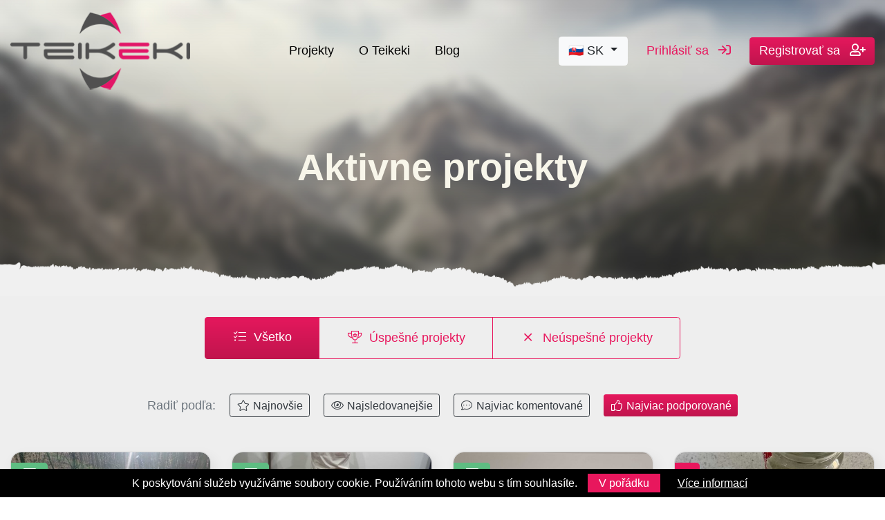

--- FILE ---
content_type: text/html; charset=UTF-8
request_url: https://teikeki.com/sk/projekty?order_by=thumbs
body_size: 5774
content:
<!DOCTYPE html>
<html lang="cs">

<head>
    <meta charset="UTF-8">
    <meta name="viewport" content="width=device-width, initial-scale=1.0">
    <meta http-equiv="X-UA-Compatible" content="ie=edge">

    <title>Projekty | teikeki</title>

    <link rel="apple-touch-icon" sizes="180x180" href="/theme_images/favicon/apple-touch-icon.png">
    <link rel="icon" type="image/png" sizes="32x32" href="/theme_images/favicon/favicon-32x32.png">
    <link rel="icon" type="image/png" sizes="16x16" href="/theme_images/favicon/favicon-16x16.png">
    <link rel="manifest" href="/theme_images/favicon/site.webmanifest">

    <script src='https://www.google.com/recaptcha/api.js' async defer></script>

    <!-- Global site tag (gtag.js) - Google Analytics -->
    <script async src="https://www.googletagmanager.com/gtag/js?id=G-VNZHTSM8J5"></script>
    <script>
        window.dataLayer = window.dataLayer || [];
        function gtag(){dataLayer.push(arguments);}
        gtag('js', new Date());

        gtag('config', 'G-VNZHTSM8J5');
    </script>

    <!-- Fonty z Google -->
    <link rel="preconnect" href="https://fonts.googleapis.com">
    <link rel="preconnect" href="https://fonts.gstatic.com" crossorigin>
    <link href="https://fonts.googleapis.com/css2?family=Atkinson+Hyperlegible:ital,wght@0,400;0,700;1,400;1,700&subset=latin-ext" rel="stylesheet">

            <link rel="stylesheet" href="/teikeki/public/build/vendors~app~app_admin.css"><link rel="stylesheet" href="/teikeki/public/build/vendors~app.css"><link rel="stylesheet" href="/teikeki/public/build/app~app_admin.css"><link rel="stylesheet" href="/teikeki/public/build/app.css">
    </head>

<body>
<!-- Sticky menu -->
<div class="sticky-bar" id="sticky-bar">
    <div class="container">
        <div class="row justify-content-between align-items-center">
            <div class="col-auto">
                <div class="sticky-bar--logo">
                    <a href="/sk/">
                        <img src="/app/images/logo.png" alt="Logo teikeki">
                    </a>
                </div>
            </div>
            <div class="col-auto">
                <nav class="sticky-bar--nav">
                    <ul class="nav">
                        <li class="nav-item">
                            <a href="/sk/projekty" class="nav-link">Projekty</a>
                        </li>
                        <li class="nav-item">
                            <a href="/sk/o-teikeki" class="nav-link">O Teikeki</a>
                        </li>
                        <li class="nav-item">
                            <a href="/sk/blog" class="nav-link">Blog</a>
                        </li>
                    </ul>
                </nav>
            </div>
            <div class="col-auto">
                <div class="sticky-bar--buttons">

                    <div class="sticky-bar--buttons__item">
                        <div class="dropdown">
                            <button class="btn btn-light dropdown-toggle" type="button" id="langMenuButton" data-toggle="dropdown" aria-haspopup="true" aria-expanded="false">
                                                                                                 🇸🇰 SK                             </button>
                            <div class="dropdown-menu" aria-labelledby="langMenuButton">
                                <a class="dropdown-item" href="/en/">🇺🇸 EN</a>                                <a class="dropdown-item" href="/cs/">🇨🇿 CZ</a>                                                            </div>
                        </div>
                    </div>

                                            <div class="sticky-bar--buttons__item">
                            <a href="/sk/login" class="simple-link">Prihlásiť sa <i class="far fa-sign-in ml-2"></i></a>
                        </div>
                        <div class="sticky-bar--buttons__item">
                            <a href="/sk/registrace" class="btn btn-primary">Registrovať sa <i class="far fa-user-plus ml-2"></i></a>
                        </div>
                    
                </div>
            </div>
            <div class="col-auto sticky-bar--burger">
                <button class="sticky-bar--burger__button" data-mobile-menu-open></button>
            </div>
        </div>
    </div>
</div>



    <header class="page-header">
        <div class="page-header--bg rellax" data-rellax-speed="-4" style="background-image: url(/app/images/header-bg.jpg);"></div>
        <div class="page-header--content container">
                            <h1 class="text-center"><strong>Aktivne projekty</strong></h1>
            
        </div>
    </header>

    <div class="gray-bg page-content">
        <div class="container">

            <div class="text-center" id="projects-filter">
                <div class="btn-group" role="group" aria-label="Basic example">
                    <a href="/sk/projekty"  class="btn btn-primary">
                        <i class="fal fa-tasks fa-fw mr-1"></i> Všetko                    </a>
                    <a href="/sk/projekty?type=success" class="btn btn-outline-primary">
                        <i class="fal fa-trophy-alt fa-fw mr-1"></i> Úspešné projekty                    </a>
                    <a href="/sk/projekty?type=notSuccess"  class="btn btn-outline-primary">
                        <i class="fal fa-times fa-fw mr-1"></i> Neúspešné projekty                    </a>
                </div>
            </div>


            <div class="row">
                <ul id="projects-order">
                    <li class="text-muted">
                        Radiť podľa:
                    </li>
                    <li>
                        <a href="/sk/projekty" class="btn btn-outline-dark btn-sm"><i class="fal fa-star fa-fw"></i>
                            Najnovšie                        </a>
                    </li>
                    <li>
                        <a href="/sk/projekty?order_by=p.views" class="btn btn-outline-dark btn-sm"><i class="fal fa-eye fa-fw"></i>
                            Najsledovanejšie                        </a>
                    </li>
                    <li>
                        <a href="/sk/projekty?order_by=comments" class="btn  btn-outline-dark btn-sm"><i class="fal fa-comment-dots fa-fw"></i>
                            Najviac komentované                        </a>
                    </li>
                    <li>
                        <a href="/sk/projekty?order_by=thumbs" class="btn  btn-primary btn-sm"><i class="fal fa-thumbs-up fa-fw"></i>
                            Najviac podporované                        </a>
                    </li>
                </ul>
            </div>

            <div class="row">
                                    <div class="col-12 col-md-6 col-xl-3">
                        
    <a href="/sk/projekt/44-jawa-comeback" class="domu-projekt">

        <!-- Obrázek -->
        <div class="domu-projekt--image">
                            <img src="https://teikeki.com/media/cache/featured_box_loop/images/project_jawa-comeback_63864b99.JPG"  alt="JAWA comeback">
            

            <div class="tags">
                                    <div class="tag bg-success p-2">
                        <i class="fal fa-trophy-alt fa-fw fa-2x text-white"></i>
                    </div>
                
                                
                
                
                
                
            </div>
        </div>

        <!-- Popis a informace -->
        <div class="domu-projekt--desc">
            <h3>JAWA comeback</h3>
            <time datetime="2019-8-15">5. januára 2021</time>
            <div class="domu-projekt--founder">
                <div class="domu-projekt--founder__image">
                                            <img src="https://teikeki.com/media/cache/thumbnail_xs_square/images/user_mako_a608db15.jpg" alt="Martin Macko">
                                    </div>
                <!-- Zakladatel projektu -->
                <div class="domu-projekt--founder__info">
                    <div class="name">Martin Macko</div>
                    <div class="prof">na volnej nohe</div>
                </div>
            </div>
        </div>

        <!-- Statistiky -->
        <ul class="domu-projekt--stats">
            <li class="domu-projekt--stats__item">
                <i class="far fa-eye"></i>
                <span>1507</span>
            </li>
            <li class="domu-projekt--stats__item">
                <i class="far fa-comment"></i>
                <span>0</span>
            </li>
            <li class="domu-projekt--stats__item">
                <i class="far fa-thumbs-up"></i>
                <span>5</span>
            </li>
        </ul>
    </a>
                    </div>
                                    <div class="col-12 col-md-6 col-xl-3">
                        
    <a href="/sk/projekt/63-shuffle-dance" class="domu-projekt">

        <!-- Obrázek -->
        <div class="domu-projekt--image">
                            <img src="https://teikeki.com/media/cache/featured_box_loop/images/project_shuffle-dance_6be47e2d.jpg"  alt="Shuffle dance">
            

            <div class="tags">
                                    <div class="tag bg-success p-2">
                        <i class="fal fa-trophy-alt fa-fw fa-2x text-white"></i>
                    </div>
                
                                
                
                
                
                
            </div>
        </div>

        <!-- Popis a informace -->
        <div class="domu-projekt--desc">
            <h3>Shuffle dance</h3>
            <time datetime="2019-8-15">22. novembra 2021</time>
            <div class="domu-projekt--founder">
                <div class="domu-projekt--founder__image">
                                            <img src="https://teikeki.com/media/cache/thumbnail_xs_square/images/user_anicka_79b74843.jpeg" alt="Lívia Smolková">
                                    </div>
                <!-- Zakladatel projektu -->
                <div class="domu-projekt--founder__info">
                    <div class="name">Lívia Smolková</div>
                    <div class="prof">Vedúca kuchyne v škôlke</div>
                </div>
            </div>
        </div>

        <!-- Statistiky -->
        <ul class="domu-projekt--stats">
            <li class="domu-projekt--stats__item">
                <i class="far fa-eye"></i>
                <span>1377</span>
            </li>
            <li class="domu-projekt--stats__item">
                <i class="far fa-comment"></i>
                <span>0</span>
            </li>
            <li class="domu-projekt--stats__item">
                <i class="far fa-thumbs-up"></i>
                <span>4</span>
            </li>
        </ul>
    </a>
                    </div>
                                    <div class="col-12 col-md-6 col-xl-3">
                        
    <a href="/sk/projekt/40-hrazda" class="domu-projekt">

        <!-- Obrázek -->
        <div class="domu-projekt--image">
                            <img src="https://teikeki.com/media/cache/featured_box_loop/images/project_hrazda_ffa81d98.jpg"  alt="Hrazda">
            

            <div class="tags">
                                    <div class="tag bg-success p-2">
                        <i class="fal fa-trophy-alt fa-fw fa-2x text-white"></i>
                    </div>
                
                                
                
                
                
                
            </div>
        </div>

        <!-- Popis a informace -->
        <div class="domu-projekt--desc">
            <h3>Hrazda</h3>
            <time datetime="2019-8-15">18. decembra 2020</time>
            <div class="domu-projekt--founder">
                <div class="domu-projekt--founder__image">
                                            <img src="https://teikeki.com/media/cache/thumbnail_xs_square/images/user_emousn_69ef0dd9.jpg" alt="Emil Smolka">
                                    </div>
                <!-- Zakladatel projektu -->
                <div class="domu-projekt--founder__info">
                    <div class="name">Emil Smolka</div>
                    <div class="prof">a to stačí</div>
                </div>
            </div>
        </div>

        <!-- Statistiky -->
        <ul class="domu-projekt--stats">
            <li class="domu-projekt--stats__item">
                <i class="far fa-eye"></i>
                <span>1506</span>
            </li>
            <li class="domu-projekt--stats__item">
                <i class="far fa-comment"></i>
                <span>0</span>
            </li>
            <li class="domu-projekt--stats__item">
                <i class="far fa-thumbs-up"></i>
                <span>3</span>
            </li>
        </ul>
    </a>
                    </div>
                                    <div class="col-12 col-md-6 col-xl-3">
                        
    <a href="/sk/projekt/61-avokado" class="domu-projekt">

        <!-- Obrázek -->
        <div class="domu-projekt--image">
                            <img src="https://teikeki.com/media/cache/featured_box_loop/images/project_avokado_43671918.jpeg"  alt="Avokádo">
            

            <div class="tags">
                                    <div class="tag bg-danger p-2">
                        <i class="fal fa-times fa-fw text-white"></i>
                    </div>
                
                                
                
                
                
                
            </div>
        </div>

        <!-- Popis a informace -->
        <div class="domu-projekt--desc">
            <h3>Avokádo</h3>
            <time datetime="2019-8-15">10. augusta 2021</time>
            <div class="domu-projekt--founder">
                <div class="domu-projekt--founder__image">
                                            <img src="https://teikeki.com/media/cache/thumbnail_xs_square/images/user_anicka_79b74843.jpeg" alt="Lívia Smolková">
                                    </div>
                <!-- Zakladatel projektu -->
                <div class="domu-projekt--founder__info">
                    <div class="name">Lívia Smolková</div>
                    <div class="prof">Vedúca kuchyne v škôlke</div>
                </div>
            </div>
        </div>

        <!-- Statistiky -->
        <ul class="domu-projekt--stats">
            <li class="domu-projekt--stats__item">
                <i class="far fa-eye"></i>
                <span>1352</span>
            </li>
            <li class="domu-projekt--stats__item">
                <i class="far fa-comment"></i>
                <span>0</span>
            </li>
            <li class="domu-projekt--stats__item">
                <i class="far fa-thumbs-up"></i>
                <span>3</span>
            </li>
        </ul>
    </a>
                    </div>
                                    <div class="col-12 col-md-6 col-xl-3">
                        
    <a href="/sk/projekt/43-silvestrovsky-beh-v-plavkach" class="domu-projekt">

        <!-- Obrázek -->
        <div class="domu-projekt--image">
                            <img src="https://teikeki.com/media/cache/featured_box_loop/images/project_silvestrovsky-beh-v-plavkach_affd82f9.jpg"  alt="Silvestrovský beh v plavkách">
            

            <div class="tags">
                                    <div class="tag bg-success p-2">
                        <i class="fal fa-trophy-alt fa-fw fa-2x text-white"></i>
                    </div>
                
                                
                
                
                
                
            </div>
        </div>

        <!-- Popis a informace -->
        <div class="domu-projekt--desc">
            <h3>Silvestrovský beh v plavkách</h3>
            <time datetime="2019-8-15">29. decembra 2020</time>
            <div class="domu-projekt--founder">
                <div class="domu-projekt--founder__image">
                                            <img src="https://teikeki.com/media/cache/thumbnail_xs_square/images/user_emousn_69ef0dd9.jpg" alt="Emil Smolka">
                                    </div>
                <!-- Zakladatel projektu -->
                <div class="domu-projekt--founder__info">
                    <div class="name">Emil Smolka</div>
                    <div class="prof">a to stačí</div>
                </div>
            </div>
        </div>

        <!-- Statistiky -->
        <ul class="domu-projekt--stats">
            <li class="domu-projekt--stats__item">
                <i class="far fa-eye"></i>
                <span>1403</span>
            </li>
            <li class="domu-projekt--stats__item">
                <i class="far fa-comment"></i>
                <span>0</span>
            </li>
            <li class="domu-projekt--stats__item">
                <i class="far fa-thumbs-up"></i>
                <span>2</span>
            </li>
        </ul>
    </a>
                    </div>
                                    <div class="col-12 col-md-6 col-xl-3">
                        
    <a href="/sk/projekt/7-nausnicky-od-anicky" class="domu-projekt">

        <!-- Obrázek -->
        <div class="domu-projekt--image">
                            <img src="https://teikeki.com/media/cache/featured_box_loop/images/project_nausnicky-od-anicky_1e7d3bfe.jpg"  alt="Náušničky od Aničky">
            

            <div class="tags">
                                    <div class="tag bg-success p-2">
                        <i class="fal fa-trophy-alt fa-fw fa-2x text-white"></i>
                    </div>
                
                                
                
                
                
                
            </div>
        </div>

        <!-- Popis a informace -->
        <div class="domu-projekt--desc">
            <h3>Náušničky od Aničky</h3>
            <time datetime="2019-8-15">21. marca 2020</time>
            <div class="domu-projekt--founder">
                <div class="domu-projekt--founder__image">
                                            <img src="https://teikeki.com/media/cache/thumbnail_xs_square/images/user_anicka_79b74843.jpeg" alt="Lívia Smolková">
                                    </div>
                <!-- Zakladatel projektu -->
                <div class="domu-projekt--founder__info">
                    <div class="name">Lívia Smolková</div>
                    <div class="prof">Vedúca kuchyne v škôlke</div>
                </div>
            </div>
        </div>

        <!-- Statistiky -->
        <ul class="domu-projekt--stats">
            <li class="domu-projekt--stats__item">
                <i class="far fa-eye"></i>
                <span>1498</span>
            </li>
            <li class="domu-projekt--stats__item">
                <i class="far fa-comment"></i>
                <span>1</span>
            </li>
            <li class="domu-projekt--stats__item">
                <i class="far fa-thumbs-up"></i>
                <span>2</span>
            </li>
        </ul>
    </a>
                    </div>
                                    <div class="col-12 col-md-6 col-xl-3">
                        
    <a href="/sk/projekt/46-vlastna-kniha" class="domu-projekt">

        <!-- Obrázek -->
        <div class="domu-projekt--image">
            
                <img src="/app/images/projekt/no-image.jpg"  alt="Vlastná kniha">
            

            <div class="tags">
                                    <div class="tag bg-success p-2">
                        <i class="fal fa-trophy-alt fa-fw fa-2x text-white"></i>
                    </div>
                
                                
                
                
                
                
            </div>
        </div>

        <!-- Popis a informace -->
        <div class="domu-projekt--desc">
            <h3>Vlastná kniha</h3>
            <time datetime="2019-8-15">14. januára 2021</time>
            <div class="domu-projekt--founder">
                <div class="domu-projekt--founder__image">
                                            <img src="/app/images/index/uzivatel.jpg" alt="Simona Svikruhova">
                                    </div>
                <!-- Zakladatel projektu -->
                <div class="domu-projekt--founder__info">
                    <div class="name">Simona</div>
                    <div class="prof"></div>
                </div>
            </div>
        </div>

        <!-- Statistiky -->
        <ul class="domu-projekt--stats">
            <li class="domu-projekt--stats__item">
                <i class="far fa-eye"></i>
                <span>1525</span>
            </li>
            <li class="domu-projekt--stats__item">
                <i class="far fa-comment"></i>
                <span>2</span>
            </li>
            <li class="domu-projekt--stats__item">
                <i class="far fa-thumbs-up"></i>
                <span>2</span>
            </li>
        </ul>
    </a>
                    </div>
                                    <div class="col-12 col-md-6 col-xl-3">
                        
    <a href="/sk/projekt/39-dissertation" class="domu-projekt">

        <!-- Obrázek -->
        <div class="domu-projekt--image">
            
                <img src="/app/images/projekt/no-image.jpg"  alt="Dissertation">
            

            <div class="tags">
                                    <div class="tag bg-danger p-2">
                        <i class="fal fa-times fa-fw text-white"></i>
                    </div>
                
                                
                
                
                
                
            </div>
        </div>

        <!-- Popis a informace -->
        <div class="domu-projekt--desc">
            <h3>Dissertation</h3>
            <time datetime="2019-8-15">10. decembra 2020</time>
            <div class="domu-projekt--founder">
                <div class="domu-projekt--founder__image">
                                            <img src="/app/images/index/uzivatel.jpg" alt="Salome Smolková">
                                    </div>
                <!-- Zakladatel projektu -->
                <div class="domu-projekt--founder__info">
                    <div class="name">Slamka</div>
                    <div class="prof"></div>
                </div>
            </div>
        </div>

        <!-- Statistiky -->
        <ul class="domu-projekt--stats">
            <li class="domu-projekt--stats__item">
                <i class="far fa-eye"></i>
                <span>1430</span>
            </li>
            <li class="domu-projekt--stats__item">
                <i class="far fa-comment"></i>
                <span>0</span>
            </li>
            <li class="domu-projekt--stats__item">
                <i class="far fa-thumbs-up"></i>
                <span>2</span>
            </li>
        </ul>
    </a>
                    </div>
                                    <div class="col-12 col-md-6 col-xl-3">
                        
    <a href="/sk/projekt/57-e-shop" class="domu-projekt">

        <!-- Obrázek -->
        <div class="domu-projekt--image">
                            <img src="https://teikeki.com/media/cache/featured_box_loop/images/project_e-shop_75d11091.jpeg"  alt="E-shop">
            

            <div class="tags">
                                    <div class="tag bg-danger p-2">
                        <i class="fal fa-times fa-fw text-white"></i>
                    </div>
                
                                
                
                
                
                
            </div>
        </div>

        <!-- Popis a informace -->
        <div class="domu-projekt--desc">
            <h3>E-shop</h3>
            <time datetime="2019-8-15">2. mája 2021</time>
            <div class="domu-projekt--founder">
                <div class="domu-projekt--founder__image">
                                            <img src="https://teikeki.com/media/cache/thumbnail_xs_square/images/user_anicka_79b74843.jpeg" alt="Lívia Smolková">
                                    </div>
                <!-- Zakladatel projektu -->
                <div class="domu-projekt--founder__info">
                    <div class="name">Lívia Smolková</div>
                    <div class="prof">Vedúca kuchyne v škôlke</div>
                </div>
            </div>
        </div>

        <!-- Statistiky -->
        <ul class="domu-projekt--stats">
            <li class="domu-projekt--stats__item">
                <i class="far fa-eye"></i>
                <span>1385</span>
            </li>
            <li class="domu-projekt--stats__item">
                <i class="far fa-comment"></i>
                <span>0</span>
            </li>
            <li class="domu-projekt--stats__item">
                <i class="far fa-thumbs-up"></i>
                <span>2</span>
            </li>
        </ul>
    </a>
                    </div>
                                    <div class="col-12 col-md-6 col-xl-3">
                        
    <a href="/sk/projekt/8-tricko" class="domu-projekt">

        <!-- Obrázek -->
        <div class="domu-projekt--image">
                            <img src="https://teikeki.com/media/cache/featured_box_loop/images/project_tricko_46565bfb.jpg"  alt="tricko">
            

            <div class="tags">
                                    <div class="tag bg-success p-2">
                        <i class="fal fa-trophy-alt fa-fw fa-2x text-white"></i>
                    </div>
                
                                
                
                
                
                
            </div>
        </div>

        <!-- Popis a informace -->
        <div class="domu-projekt--desc">
            <h3>tricko</h3>
            <time datetime="2019-8-15">25. marca 2020</time>
            <div class="domu-projekt--founder">
                <div class="domu-projekt--founder__image">
                                            <img src="https://teikeki.com/media/cache/thumbnail_xs_square/images/user_emousn_69ef0dd9.jpg" alt="Emil Smolka">
                                    </div>
                <!-- Zakladatel projektu -->
                <div class="domu-projekt--founder__info">
                    <div class="name">Emil Smolka</div>
                    <div class="prof">a to stačí</div>
                </div>
            </div>
        </div>

        <!-- Statistiky -->
        <ul class="domu-projekt--stats">
            <li class="domu-projekt--stats__item">
                <i class="far fa-eye"></i>
                <span>1428</span>
            </li>
            <li class="domu-projekt--stats__item">
                <i class="far fa-comment"></i>
                <span>0</span>
            </li>
            <li class="domu-projekt--stats__item">
                <i class="far fa-thumbs-up"></i>
                <span>1</span>
            </li>
        </ul>
    </a>
                    </div>
                                    <div class="col-12 col-md-6 col-xl-3">
                        
    <a href="/sk/projekt/27-design-pre-uctovnu-kancelariu-amb-accounting-s-r-o" class="domu-projekt">

        <!-- Obrázek -->
        <div class="domu-projekt--image">
                            <img src="https://teikeki.com/media/cache/featured_box_loop/images/project_design-pre-uctovnu-kancelariu-amb-accounting-s-r-o_f71d1cc9.jpg"  alt="Design pre účtovnú kanceláriu - AMB Accounting s.r.o.">
            

            <div class="tags">
                                    <div class="tag bg-success p-2">
                        <i class="fal fa-trophy-alt fa-fw fa-2x text-white"></i>
                    </div>
                
                                
                
                
                
                
            </div>
        </div>

        <!-- Popis a informace -->
        <div class="domu-projekt--desc">
            <h3>Design pre účtovnú kanceláriu - AMB Accounting s.r.o.</h3>
            <time datetime="2019-8-15">23. septembera 2020</time>
            <div class="domu-projekt--founder">
                <div class="domu-projekt--founder__image">
                                            <img src="https://teikeki.com/media/cache/thumbnail_xs_square/images/user_emousn_69ef0dd9.jpg" alt="Emil Smolka">
                                    </div>
                <!-- Zakladatel projektu -->
                <div class="domu-projekt--founder__info">
                    <div class="name">Emil Smolka</div>
                    <div class="prof">a to stačí</div>
                </div>
            </div>
        </div>

        <!-- Statistiky -->
        <ul class="domu-projekt--stats">
            <li class="domu-projekt--stats__item">
                <i class="far fa-eye"></i>
                <span>1375</span>
            </li>
            <li class="domu-projekt--stats__item">
                <i class="far fa-comment"></i>
                <span>0</span>
            </li>
            <li class="domu-projekt--stats__item">
                <i class="far fa-thumbs-up"></i>
                <span>1</span>
            </li>
        </ul>
    </a>
                    </div>
                                    <div class="col-12 col-md-6 col-xl-3">
                        
    <a href="/sk/projekt/28-oktober-na-vahu" class="domu-projekt">

        <!-- Obrázek -->
        <div class="domu-projekt--image">
            
                <img src="/app/images/projekt/no-image.jpg"  alt="Október na Váhu">
            

            <div class="tags">
                                    <div class="tag bg-danger p-2">
                        <i class="fal fa-times fa-fw text-white"></i>
                    </div>
                
                                
                
                
                
                
            </div>
        </div>

        <!-- Popis a informace -->
        <div class="domu-projekt--desc">
            <h3>Október na Váhu</h3>
            <time datetime="2019-8-15">2. októbra 2020</time>
            <div class="domu-projekt--founder">
                <div class="domu-projekt--founder__image">
                                            <img src="https://teikeki.com/media/cache/thumbnail_xs_square/images/user_emousn_69ef0dd9.jpg" alt="Emil Smolka">
                                    </div>
                <!-- Zakladatel projektu -->
                <div class="domu-projekt--founder__info">
                    <div class="name">Emil Smolka</div>
                    <div class="prof">a to stačí</div>
                </div>
            </div>
        </div>

        <!-- Statistiky -->
        <ul class="domu-projekt--stats">
            <li class="domu-projekt--stats__item">
                <i class="far fa-eye"></i>
                <span>1447</span>
            </li>
            <li class="domu-projekt--stats__item">
                <i class="far fa-comment"></i>
                <span>0</span>
            </li>
            <li class="domu-projekt--stats__item">
                <i class="far fa-thumbs-up"></i>
                <span>1</span>
            </li>
        </ul>
    </a>
                    </div>
                                    <div class="col-12 col-md-6 col-xl-3">
                        
    <a href="/sk/projekt/36-proseccopicka" class="domu-projekt">

        <!-- Obrázek -->
        <div class="domu-projekt--image">
                            <img src="https://teikeki.com/media/cache/featured_box_loop/images/project_proseccopicka_c5cbef91.jpg"  alt="proseccopička">
            

            <div class="tags">
                                    <div class="tag bg-success p-2">
                        <i class="fal fa-trophy-alt fa-fw fa-2x text-white"></i>
                    </div>
                
                                
                
                
                
                
            </div>
        </div>

        <!-- Popis a informace -->
        <div class="domu-projekt--desc">
            <h3>proseccopička</h3>
            <time datetime="2019-8-15">1. novembra 2020</time>
            <div class="domu-projekt--founder">
                <div class="domu-projekt--founder__image">
                                            <img src="https://teikeki.com/media/cache/thumbnail_xs_square/images/user_emousn_69ef0dd9.jpg" alt="Emil Smolka">
                                    </div>
                <!-- Zakladatel projektu -->
                <div class="domu-projekt--founder__info">
                    <div class="name">Emil Smolka</div>
                    <div class="prof">a to stačí</div>
                </div>
            </div>
        </div>

        <!-- Statistiky -->
        <ul class="domu-projekt--stats">
            <li class="domu-projekt--stats__item">
                <i class="far fa-eye"></i>
                <span>1508</span>
            </li>
            <li class="domu-projekt--stats__item">
                <i class="far fa-comment"></i>
                <span>0</span>
            </li>
            <li class="domu-projekt--stats__item">
                <i class="far fa-thumbs-up"></i>
                <span>1</span>
            </li>
        </ul>
    </a>
                    </div>
                                    <div class="col-12 col-md-6 col-xl-3">
                        
    <a href="/sk/projekt/45-novy-design-hardwork" class="domu-projekt">

        <!-- Obrázek -->
        <div class="domu-projekt--image">
                            <img src="https://teikeki.com/media/cache/featured_box_loop/images/project_novy-design-hardwork_341b0761.jpg"  alt="Nový design - hardwork">
            

            <div class="tags">
                                    <div class="tag bg-success p-2">
                        <i class="fal fa-trophy-alt fa-fw fa-2x text-white"></i>
                    </div>
                
                                
                
                
                
                
            </div>
        </div>

        <!-- Popis a informace -->
        <div class="domu-projekt--desc">
            <h3>Nový design - hardwork</h3>
            <time datetime="2019-8-15">13. januára 2021</time>
            <div class="domu-projekt--founder">
                <div class="domu-projekt--founder__image">
                                            <img src="https://teikeki.com/media/cache/thumbnail_xs_square/images/user_emousn_69ef0dd9.jpg" alt="Emil Smolka">
                                    </div>
                <!-- Zakladatel projektu -->
                <div class="domu-projekt--founder__info">
                    <div class="name">Emil Smolka</div>
                    <div class="prof">a to stačí</div>
                </div>
            </div>
        </div>

        <!-- Statistiky -->
        <ul class="domu-projekt--stats">
            <li class="domu-projekt--stats__item">
                <i class="far fa-eye"></i>
                <span>1402</span>
            </li>
            <li class="domu-projekt--stats__item">
                <i class="far fa-comment"></i>
                <span>0</span>
            </li>
            <li class="domu-projekt--stats__item">
                <i class="far fa-thumbs-up"></i>
                <span>1</span>
            </li>
        </ul>
    </a>
                    </div>
                                    <div class="col-12 col-md-6 col-xl-3">
                        
    <a href="/sk/projekt/51-design-e-booku" class="domu-projekt">

        <!-- Obrázek -->
        <div class="domu-projekt--image">
                            <img src="https://teikeki.com/media/cache/featured_box_loop/images/project_design-e-booku_15a6fb43.jpg"  alt="Design e-booku">
            

            <div class="tags">
                                    <div class="tag bg-success p-2">
                        <i class="fal fa-trophy-alt fa-fw fa-2x text-white"></i>
                    </div>
                
                                
                
                
                
                
            </div>
        </div>

        <!-- Popis a informace -->
        <div class="domu-projekt--desc">
            <h3>Design e-booku</h3>
            <time datetime="2019-8-15">10. februára 2021</time>
            <div class="domu-projekt--founder">
                <div class="domu-projekt--founder__image">
                                            <img src="https://teikeki.com/media/cache/thumbnail_xs_square/images/user_emousn_69ef0dd9.jpg" alt="Emil Smolka">
                                    </div>
                <!-- Zakladatel projektu -->
                <div class="domu-projekt--founder__info">
                    <div class="name">Emil Smolka</div>
                    <div class="prof">a to stačí</div>
                </div>
            </div>
        </div>

        <!-- Statistiky -->
        <ul class="domu-projekt--stats">
            <li class="domu-projekt--stats__item">
                <i class="far fa-eye"></i>
                <span>1433</span>
            </li>
            <li class="domu-projekt--stats__item">
                <i class="far fa-comment"></i>
                <span>0</span>
            </li>
            <li class="domu-projekt--stats__item">
                <i class="far fa-thumbs-up"></i>
                <span>1</span>
            </li>
        </ul>
    </a>
                    </div>
                                    <div class="col-12 col-md-6 col-xl-3">
                        
    <a href="/sk/projekt/60-lepiaca-paska" class="domu-projekt">

        <!-- Obrázek -->
        <div class="domu-projekt--image">
                            <img src="https://teikeki.com/media/cache/featured_box_loop/images/project_lepiaca-paska_d35b0979.jpg"  alt="Lepiaca páska">
            

            <div class="tags">
                                    <div class="tag bg-danger p-2">
                        <i class="fal fa-times fa-fw text-white"></i>
                    </div>
                
                                
                
                
                
                
            </div>
        </div>

        <!-- Popis a informace -->
        <div class="domu-projekt--desc">
            <h3>Lepiaca páska</h3>
            <time datetime="2019-8-15">22. mája 2021</time>
            <div class="domu-projekt--founder">
                <div class="domu-projekt--founder__image">
                                            <img src="https://teikeki.com/media/cache/thumbnail_xs_square/images/user_emousn_69ef0dd9.jpg" alt="Emil Smolka">
                                    </div>
                <!-- Zakladatel projektu -->
                <div class="domu-projekt--founder__info">
                    <div class="name">Emil Smolka</div>
                    <div class="prof">a to stačí</div>
                </div>
            </div>
        </div>

        <!-- Statistiky -->
        <ul class="domu-projekt--stats">
            <li class="domu-projekt--stats__item">
                <i class="far fa-eye"></i>
                <span>1676</span>
            </li>
            <li class="domu-projekt--stats__item">
                <i class="far fa-comment"></i>
                <span>0</span>
            </li>
            <li class="domu-projekt--stats__item">
                <i class="far fa-thumbs-up"></i>
                <span>1</span>
            </li>
        </ul>
    </a>
                    </div>
                                    <div class="col-12 col-md-6 col-xl-3">
                        
    <a href="/sk/projekt/65-ako-z-bloku-urobit-blog" class="domu-projekt">

        <!-- Obrázek -->
        <div class="domu-projekt--image">
                            <img src="https://teikeki.com/media/cache/featured_box_loop/images/project_ako-z-bloku-urobit-blog_2cae45d1.jpg"  alt="Ako z bloku urobiť blog">
            

            <div class="tags">
                                    <div class="tag bg-success p-2">
                        <i class="fal fa-trophy-alt fa-fw fa-2x text-white"></i>
                    </div>
                
                                
                
                
                
                
            </div>
        </div>

        <!-- Popis a informace -->
        <div class="domu-projekt--desc">
            <h3>Ako z bloku urobiť blog</h3>
            <time datetime="2019-8-15">31. decembra 2021</time>
            <div class="domu-projekt--founder">
                <div class="domu-projekt--founder__image">
                                            <img src="https://teikeki.com/media/cache/thumbnail_xs_square/images/user_emousn_69ef0dd9.jpg" alt="Emil Smolka">
                                    </div>
                <!-- Zakladatel projektu -->
                <div class="domu-projekt--founder__info">
                    <div class="name">Emil Smolka</div>
                    <div class="prof">a to stačí</div>
                </div>
            </div>
        </div>

        <!-- Statistiky -->
        <ul class="domu-projekt--stats">
            <li class="domu-projekt--stats__item">
                <i class="far fa-eye"></i>
                <span>1206</span>
            </li>
            <li class="domu-projekt--stats__item">
                <i class="far fa-comment"></i>
                <span>0</span>
            </li>
            <li class="domu-projekt--stats__item">
                <i class="far fa-thumbs-up"></i>
                <span>1</span>
            </li>
        </ul>
    </a>
                    </div>
                                    <div class="col-12 col-md-6 col-xl-3">
                        
    <a href="/sk/projekt/66-smolashop" class="domu-projekt">

        <!-- Obrázek -->
        <div class="domu-projekt--image">
                            <img src="https://teikeki.com/media/cache/featured_box_loop/images/project_smolashop_805bbc53.png"  alt="smolashop">
            

            <div class="tags">
                                    <div class="tag bg-danger p-2">
                        <i class="fal fa-times fa-fw text-white"></i>
                    </div>
                
                                
                
                
                
                
            </div>
        </div>

        <!-- Popis a informace -->
        <div class="domu-projekt--desc">
            <h3>smolashop</h3>
            <time datetime="2019-8-15">2. januára 2022</time>
            <div class="domu-projekt--founder">
                <div class="domu-projekt--founder__image">
                                            <img src="https://teikeki.com/media/cache/thumbnail_xs_square/images/user_emousn_69ef0dd9.jpg" alt="Emil Smolka">
                                    </div>
                <!-- Zakladatel projektu -->
                <div class="domu-projekt--founder__info">
                    <div class="name">Emil Smolka</div>
                    <div class="prof">a to stačí</div>
                </div>
            </div>
        </div>

        <!-- Statistiky -->
        <ul class="domu-projekt--stats">
            <li class="domu-projekt--stats__item">
                <i class="far fa-eye"></i>
                <span>1273</span>
            </li>
            <li class="domu-projekt--stats__item">
                <i class="far fa-comment"></i>
                <span>0</span>
            </li>
            <li class="domu-projekt--stats__item">
                <i class="far fa-thumbs-up"></i>
                <span>1</span>
            </li>
        </ul>
    </a>
                    </div>
                                    <div class="col-12 col-md-6 col-xl-3">
                        
    <a href="/sk/projekt/73-vysivanie" class="domu-projekt">

        <!-- Obrázek -->
        <div class="domu-projekt--image">
                            <img src="https://teikeki.com/media/cache/featured_box_loop/images/project_vysivanie_b10090ba.jpg"  alt="Vyšívanie">
            

            <div class="tags">
                                    <div class="tag bg-danger p-2">
                        <i class="fal fa-times fa-fw text-white"></i>
                    </div>
                
                                
                
                
                
                
            </div>
        </div>

        <!-- Popis a informace -->
        <div class="domu-projekt--desc">
            <h3>Vyšívanie</h3>
            <time datetime="2019-8-15">25. januára 2023</time>
            <div class="domu-projekt--founder">
                <div class="domu-projekt--founder__image">
                                            <img src="https://teikeki.com/media/cache/thumbnail_xs_square/images/user_emousn_69ef0dd9.jpg" alt="Emil Smolka">
                                    </div>
                <!-- Zakladatel projektu -->
                <div class="domu-projekt--founder__info">
                    <div class="name">Emil Smolka</div>
                    <div class="prof">a to stačí</div>
                </div>
            </div>
        </div>

        <!-- Statistiky -->
        <ul class="domu-projekt--stats">
            <li class="domu-projekt--stats__item">
                <i class="far fa-eye"></i>
                <span>593</span>
            </li>
            <li class="domu-projekt--stats__item">
                <i class="far fa-comment"></i>
                <span>0</span>
            </li>
            <li class="domu-projekt--stats__item">
                <i class="far fa-thumbs-up"></i>
                <span>1</span>
            </li>
        </ul>
    </a>
                    </div>
                                    <div class="col-12 col-md-6 col-xl-3">
                        
    <a href="/sk/projekt/42-manual-od-zeny-pre-chlapa" class="domu-projekt">

        <!-- Obrázek -->
        <div class="domu-projekt--image">
                            <img src="https://teikeki.com/media/cache/featured_box_loop/images/project_manual-od-zeny-pre-chlapa_d1af4457.jpg"  alt="Manuál od ženy pre chlapa">
            

            <div class="tags">
                                    <div class="tag bg-success p-2">
                        <i class="fal fa-trophy-alt fa-fw fa-2x text-white"></i>
                    </div>
                
                                
                
                
                
                
            </div>
        </div>

        <!-- Popis a informace -->
        <div class="domu-projekt--desc">
            <h3>Manuál od ženy pre chlapa</h3>
            <time datetime="2019-8-15">29. decembra 2020</time>
            <div class="domu-projekt--founder">
                <div class="domu-projekt--founder__image">
                                            <img src="https://teikeki.com/media/cache/thumbnail_xs_square/images/user_anicka_79b74843.jpeg" alt="Lívia Smolková">
                                    </div>
                <!-- Zakladatel projektu -->
                <div class="domu-projekt--founder__info">
                    <div class="name">Lívia Smolková</div>
                    <div class="prof">Vedúca kuchyne v škôlke</div>
                </div>
            </div>
        </div>

        <!-- Statistiky -->
        <ul class="domu-projekt--stats">
            <li class="domu-projekt--stats__item">
                <i class="far fa-eye"></i>
                <span>1526</span>
            </li>
            <li class="domu-projekt--stats__item">
                <i class="far fa-comment"></i>
                <span>0</span>
            </li>
            <li class="domu-projekt--stats__item">
                <i class="far fa-thumbs-up"></i>
                <span>1</span>
            </li>
        </ul>
    </a>
                    </div>
                                    <div class="col-12 col-md-6 col-xl-3">
                        
    <a href="/sk/projekt/71-stol-na-piknik" class="domu-projekt">

        <!-- Obrázek -->
        <div class="domu-projekt--image">
                            <img src="https://teikeki.com/media/cache/featured_box_loop/images/project_stol-na-piknik_82b9941a.jpg"  alt="Stôl na piknik">
            

            <div class="tags">
                                    <div class="tag bg-success p-2">
                        <i class="fal fa-trophy-alt fa-fw fa-2x text-white"></i>
                    </div>
                
                                
                
                
                
                
            </div>
        </div>

        <!-- Popis a informace -->
        <div class="domu-projekt--desc">
            <h3>Stôl na piknik</h3>
            <time datetime="2019-8-15">28. decembra 2022</time>
            <div class="domu-projekt--founder">
                <div class="domu-projekt--founder__image">
                                            <img src="https://teikeki.com/media/cache/thumbnail_xs_square/images/user_anicka_79b74843.jpeg" alt="Lívia Smolková">
                                    </div>
                <!-- Zakladatel projektu -->
                <div class="domu-projekt--founder__info">
                    <div class="name">Lívia Smolková</div>
                    <div class="prof">Vedúca kuchyne v škôlke</div>
                </div>
            </div>
        </div>

        <!-- Statistiky -->
        <ul class="domu-projekt--stats">
            <li class="domu-projekt--stats__item">
                <i class="far fa-eye"></i>
                <span>540</span>
            </li>
            <li class="domu-projekt--stats__item">
                <i class="far fa-comment"></i>
                <span>0</span>
            </li>
            <li class="domu-projekt--stats__item">
                <i class="far fa-thumbs-up"></i>
                <span>1</span>
            </li>
        </ul>
    </a>
                    </div>
                                    <div class="col-12 col-md-6 col-xl-3">
                        
    <a href="/sk/projekt/55-stol-do-pracovne" class="domu-projekt">

        <!-- Obrázek -->
        <div class="domu-projekt--image">
                            <img src="https://teikeki.com/media/cache/featured_box_loop/images/project_stol-do-pracovne_31d05fc7.jpg"  alt="Stôl do pracovne">
            

            <div class="tags">
                                    <div class="tag bg-success p-2">
                        <i class="fal fa-trophy-alt fa-fw fa-2x text-white"></i>
                    </div>
                
                                
                
                
                
                
            </div>
        </div>

        <!-- Popis a informace -->
        <div class="domu-projekt--desc">
            <h3>Stôl do pracovne</h3>
            <time datetime="2019-8-15">27. marca 2021</time>
            <div class="domu-projekt--founder">
                <div class="domu-projekt--founder__image">
                                            <img src="https://teikeki.com/media/cache/thumbnail_xs_square/images/user_emousn_69ef0dd9.jpg" alt="Emil Smolka">
                                    </div>
                <!-- Zakladatel projektu -->
                <div class="domu-projekt--founder__info">
                    <div class="name">Emil Smolka</div>
                    <div class="prof">a to stačí</div>
                </div>
            </div>
        </div>

        <!-- Statistiky -->
        <ul class="domu-projekt--stats">
            <li class="domu-projekt--stats__item">
                <i class="far fa-eye"></i>
                <span>1414</span>
            </li>
            <li class="domu-projekt--stats__item">
                <i class="far fa-comment"></i>
                <span>1</span>
            </li>
            <li class="domu-projekt--stats__item">
                <i class="far fa-thumbs-up"></i>
                <span>0</span>
            </li>
        </ul>
    </a>
                    </div>
                                    <div class="col-12 col-md-6 col-xl-3">
                        
    <a href="/sk/projekt/38-spustit-teikeki" class="domu-projekt">

        <!-- Obrázek -->
        <div class="domu-projekt--image">
            
                <img src="/app/images/projekt/no-image.jpg"  alt="Spustit teikeki">
            

            <div class="tags">
                                    <div class="tag bg-success p-2">
                        <i class="fal fa-trophy-alt fa-fw fa-2x text-white"></i>
                    </div>
                
                                
                
                
                
                
            </div>
        </div>

        <!-- Popis a informace -->
        <div class="domu-projekt--desc">
            <h3>Spustit teikeki</h3>
            <time datetime="2019-8-15">9. decembra 2020</time>
            <div class="domu-projekt--founder">
                <div class="domu-projekt--founder__image">
                                            <img src="https://teikeki.com/media/cache/thumbnail_xs_square/images/user_emousn_69ef0dd9.jpg" alt="Emil Smolka">
                                    </div>
                <!-- Zakladatel projektu -->
                <div class="domu-projekt--founder__info">
                    <div class="name">Emil Smolka</div>
                    <div class="prof">a to stačí</div>
                </div>
            </div>
        </div>

        <!-- Statistiky -->
        <ul class="domu-projekt--stats">
            <li class="domu-projekt--stats__item">
                <i class="far fa-eye"></i>
                <span>1451</span>
            </li>
            <li class="domu-projekt--stats__item">
                <i class="far fa-comment"></i>
                <span>0</span>
            </li>
            <li class="domu-projekt--stats__item">
                <i class="far fa-thumbs-up"></i>
                <span>0</span>
            </li>
        </ul>
    </a>
                    </div>
                                    <div class="col-12 col-md-6 col-xl-3">
                        
    <a href="/sk/projekt/49-knihozrut" class="domu-projekt">

        <!-- Obrázek -->
        <div class="domu-projekt--image">
                            <img src="https://teikeki.com/media/cache/featured_box_loop/images/project_knihozrut_55cccb40.jpg"  alt="knihožrút">
            

            <div class="tags">
                                    <div class="tag bg-danger p-2">
                        <i class="fal fa-times fa-fw text-white"></i>
                    </div>
                
                                
                
                
                
                
            </div>
        </div>

        <!-- Popis a informace -->
        <div class="domu-projekt--desc">
            <h3>knihožrút</h3>
            <time datetime="2019-8-15">1. februára 2021</time>
            <div class="domu-projekt--founder">
                <div class="domu-projekt--founder__image">
                                            <img src="https://teikeki.com/media/cache/thumbnail_xs_square/images/user_emousn_69ef0dd9.jpg" alt="Emil Smolka">
                                    </div>
                <!-- Zakladatel projektu -->
                <div class="domu-projekt--founder__info">
                    <div class="name">Emil Smolka</div>
                    <div class="prof">a to stačí</div>
                </div>
            </div>
        </div>

        <!-- Statistiky -->
        <ul class="domu-projekt--stats">
            <li class="domu-projekt--stats__item">
                <i class="far fa-eye"></i>
                <span>1445</span>
            </li>
            <li class="domu-projekt--stats__item">
                <i class="far fa-comment"></i>
                <span>0</span>
            </li>
            <li class="domu-projekt--stats__item">
                <i class="far fa-thumbs-up"></i>
                <span>0</span>
            </li>
        </ul>
    </a>
                    </div>
                                    <div class="col-12 col-md-6 col-xl-3">
                        
    <a href="/sk/projekt/50-offline-reklama" class="domu-projekt">

        <!-- Obrázek -->
        <div class="domu-projekt--image">
                            <img src="https://teikeki.com/media/cache/featured_box_loop/images/project_offline-reklama_e3846047.jpg"  alt="Offline reklama">
            

            <div class="tags">
                                    <div class="tag bg-success p-2">
                        <i class="fal fa-trophy-alt fa-fw fa-2x text-white"></i>
                    </div>
                
                                
                
                
                
                
            </div>
        </div>

        <!-- Popis a informace -->
        <div class="domu-projekt--desc">
            <h3>Offline reklama</h3>
            <time datetime="2019-8-15">10. februára 2021</time>
            <div class="domu-projekt--founder">
                <div class="domu-projekt--founder__image">
                                            <img src="https://teikeki.com/media/cache/thumbnail_xs_square/images/user_emousn_69ef0dd9.jpg" alt="Emil Smolka">
                                    </div>
                <!-- Zakladatel projektu -->
                <div class="domu-projekt--founder__info">
                    <div class="name">Emil Smolka</div>
                    <div class="prof">a to stačí</div>
                </div>
            </div>
        </div>

        <!-- Statistiky -->
        <ul class="domu-projekt--stats">
            <li class="domu-projekt--stats__item">
                <i class="far fa-eye"></i>
                <span>1396</span>
            </li>
            <li class="domu-projekt--stats__item">
                <i class="far fa-comment"></i>
                <span>0</span>
            </li>
            <li class="domu-projekt--stats__item">
                <i class="far fa-thumbs-up"></i>
                <span>0</span>
            </li>
        </ul>
    </a>
                    </div>
                                    <div class="col-12 col-md-6 col-xl-3">
                        
    <a href="/sk/projekt/53-paprika-trikolor" class="domu-projekt">

        <!-- Obrázek -->
        <div class="domu-projekt--image">
                            <img src="https://teikeki.com/media/cache/featured_box_loop/images/project_paprika-trikolor_69cfa6df.jpg"  alt="paprika trikolor">
            

            <div class="tags">
                                    <div class="tag bg-danger p-2">
                        <i class="fal fa-times fa-fw text-white"></i>
                    </div>
                
                                
                
                
                
                
            </div>
        </div>

        <!-- Popis a informace -->
        <div class="domu-projekt--desc">
            <h3>paprika trikolor</h3>
            <time datetime="2019-8-15">28. februára 2021</time>
            <div class="domu-projekt--founder">
                <div class="domu-projekt--founder__image">
                                            <img src="https://teikeki.com/media/cache/thumbnail_xs_square/images/user_emousn_69ef0dd9.jpg" alt="Emil Smolka">
                                    </div>
                <!-- Zakladatel projektu -->
                <div class="domu-projekt--founder__info">
                    <div class="name">Emil Smolka</div>
                    <div class="prof">a to stačí</div>
                </div>
            </div>
        </div>

        <!-- Statistiky -->
        <ul class="domu-projekt--stats">
            <li class="domu-projekt--stats__item">
                <i class="far fa-eye"></i>
                <span>1478</span>
            </li>
            <li class="domu-projekt--stats__item">
                <i class="far fa-comment"></i>
                <span>0</span>
            </li>
            <li class="domu-projekt--stats__item">
                <i class="far fa-thumbs-up"></i>
                <span>0</span>
            </li>
        </ul>
    </a>
                    </div>
                                    <div class="col-12 col-md-6 col-xl-3">
                        
    <a href="/sk/projekt/54-farebna-potlac-textilu" class="domu-projekt">

        <!-- Obrázek -->
        <div class="domu-projekt--image">
                            <img src="https://teikeki.com/media/cache/featured_box_loop/images/project_farebna-potlac-textilu_861dc494.jpg"  alt="Farebná potlač textilu">
            

            <div class="tags">
                                    <div class="tag bg-danger p-2">
                        <i class="fal fa-times fa-fw text-white"></i>
                    </div>
                
                                
                
                
                
                
            </div>
        </div>

        <!-- Popis a informace -->
        <div class="domu-projekt--desc">
            <h3>Farebná potlač textilu</h3>
            <time datetime="2019-8-15">10. marca 2021</time>
            <div class="domu-projekt--founder">
                <div class="domu-projekt--founder__image">
                                            <img src="https://teikeki.com/media/cache/thumbnail_xs_square/images/user_emousn_69ef0dd9.jpg" alt="Emil Smolka">
                                    </div>
                <!-- Zakladatel projektu -->
                <div class="domu-projekt--founder__info">
                    <div class="name">Emil Smolka</div>
                    <div class="prof">a to stačí</div>
                </div>
            </div>
        </div>

        <!-- Statistiky -->
        <ul class="domu-projekt--stats">
            <li class="domu-projekt--stats__item">
                <i class="far fa-eye"></i>
                <span>1398</span>
            </li>
            <li class="domu-projekt--stats__item">
                <i class="far fa-comment"></i>
                <span>0</span>
            </li>
            <li class="domu-projekt--stats__item">
                <i class="far fa-thumbs-up"></i>
                <span>0</span>
            </li>
        </ul>
    </a>
                    </div>
                                    <div class="col-12 col-md-6 col-xl-3">
                        
    <a href="/sk/projekt/62-digitalna-univerzita" class="domu-projekt">

        <!-- Obrázek -->
        <div class="domu-projekt--image">
                            <img src="https://teikeki.com/media/cache/featured_box_loop/images/project_digitalna-univerzita_7b8d43f4.jpg"  alt="Digitálna univerzita">
            

            <div class="tags">
                                    <div class="tag bg-success p-2">
                        <i class="fal fa-trophy-alt fa-fw fa-2x text-white"></i>
                    </div>
                
                                
                
                
                
                
            </div>
        </div>

        <!-- Popis a informace -->
        <div class="domu-projekt--desc">
            <h3>Digitálna univerzita</h3>
            <time datetime="2019-8-15">9. októbra 2021</time>
            <div class="domu-projekt--founder">
                <div class="domu-projekt--founder__image">
                                            <img src="https://teikeki.com/media/cache/thumbnail_xs_square/images/user_emousn_69ef0dd9.jpg" alt="Emil Smolka">
                                    </div>
                <!-- Zakladatel projektu -->
                <div class="domu-projekt--founder__info">
                    <div class="name">Emil Smolka</div>
                    <div class="prof">a to stačí</div>
                </div>
            </div>
        </div>

        <!-- Statistiky -->
        <ul class="domu-projekt--stats">
            <li class="domu-projekt--stats__item">
                <i class="far fa-eye"></i>
                <span>1603</span>
            </li>
            <li class="domu-projekt--stats__item">
                <i class="far fa-comment"></i>
                <span>0</span>
            </li>
            <li class="domu-projekt--stats__item">
                <i class="far fa-thumbs-up"></i>
                <span>0</span>
            </li>
        </ul>
    </a>
                    </div>
                                    <div class="col-12 col-md-6 col-xl-3">
                        
    <a href="/sk/projekt/70-kilecko" class="domu-projekt">

        <!-- Obrázek -->
        <div class="domu-projekt--image">
                            <img src="https://teikeki.com/media/cache/featured_box_loop/images/project_kilecko_7d9d1d22.jpg"  alt="# kilečko">
            

            <div class="tags">
                                    <div class="tag bg-danger p-2">
                        <i class="fal fa-times fa-fw text-white"></i>
                    </div>
                
                                
                
                
                
                
            </div>
        </div>

        <!-- Popis a informace -->
        <div class="domu-projekt--desc">
            <h3># kilečko</h3>
            <time datetime="2019-8-15">25. novembra 2022</time>
            <div class="domu-projekt--founder">
                <div class="domu-projekt--founder__image">
                                            <img src="https://teikeki.com/media/cache/thumbnail_xs_square/images/user_emousn_69ef0dd9.jpg" alt="Emil Smolka">
                                    </div>
                <!-- Zakladatel projektu -->
                <div class="domu-projekt--founder__info">
                    <div class="name">Emil Smolka</div>
                    <div class="prof">a to stačí</div>
                </div>
            </div>
        </div>

        <!-- Statistiky -->
        <ul class="domu-projekt--stats">
            <li class="domu-projekt--stats__item">
                <i class="far fa-eye"></i>
                <span>671</span>
            </li>
            <li class="domu-projekt--stats__item">
                <i class="far fa-comment"></i>
                <span>0</span>
            </li>
            <li class="domu-projekt--stats__item">
                <i class="far fa-thumbs-up"></i>
                <span>0</span>
            </li>
        </ul>
    </a>
                    </div>
                                    <div class="col-12 col-md-6 col-xl-3">
                        
    <a href="/sk/projekt/74-lea-limonada" class="domu-projekt">

        <!-- Obrázek -->
        <div class="domu-projekt--image">
                            <img src="https://teikeki.com/media/cache/featured_box_loop/images/project_lea-limonada_324a1e62.jpg"  alt="Lea limonáda">
            

            <div class="tags">
                                    <div class="tag bg-success p-2">
                        <i class="fal fa-trophy-alt fa-fw fa-2x text-white"></i>
                    </div>
                
                                
                
                
                
                
            </div>
        </div>

        <!-- Popis a informace -->
        <div class="domu-projekt--desc">
            <h3>Lea limonáda</h3>
            <time datetime="2019-8-15">6. marca 2024</time>
            <div class="domu-projekt--founder">
                <div class="domu-projekt--founder__image">
                                            <img src="https://teikeki.com/media/cache/thumbnail_xs_square/images/user_emousn_69ef0dd9.jpg" alt="Emil Smolka">
                                    </div>
                <!-- Zakladatel projektu -->
                <div class="domu-projekt--founder__info">
                    <div class="name">Emil Smolka</div>
                    <div class="prof">a to stačí</div>
                </div>
            </div>
        </div>

        <!-- Statistiky -->
        <ul class="domu-projekt--stats">
            <li class="domu-projekt--stats__item">
                <i class="far fa-eye"></i>
                <span>250</span>
            </li>
            <li class="domu-projekt--stats__item">
                <i class="far fa-comment"></i>
                <span>0</span>
            </li>
            <li class="domu-projekt--stats__item">
                <i class="far fa-thumbs-up"></i>
                <span>0</span>
            </li>
        </ul>
    </a>
                    </div>
                                    <div class="col-12 col-md-6 col-xl-3">
                        
    <a href="/sk/projekt/47-food-supply-sustainability" class="domu-projekt">

        <!-- Obrázek -->
        <div class="domu-projekt--image">
            
                <img src="/app/images/projekt/no-image.jpg"  alt="Food Supply &amp; Sustainability">
            

            <div class="tags">
                                    <div class="tag bg-danger p-2">
                        <i class="fal fa-times fa-fw text-white"></i>
                    </div>
                
                                
                
                
                
                
            </div>
        </div>

        <!-- Popis a informace -->
        <div class="domu-projekt--desc">
            <h3>Food Supply &amp; Sustainability</h3>
            <time datetime="2019-8-15">25. januára 2021</time>
            <div class="domu-projekt--founder">
                <div class="domu-projekt--founder__image">
                                            <img src="/app/images/index/uzivatel.jpg" alt="Salome Smolková">
                                    </div>
                <!-- Zakladatel projektu -->
                <div class="domu-projekt--founder__info">
                    <div class="name">Slamka</div>
                    <div class="prof"></div>
                </div>
            </div>
        </div>

        <!-- Statistiky -->
        <ul class="domu-projekt--stats">
            <li class="domu-projekt--stats__item">
                <i class="far fa-eye"></i>
                <span>1393</span>
            </li>
            <li class="domu-projekt--stats__item">
                <i class="far fa-comment"></i>
                <span>0</span>
            </li>
            <li class="domu-projekt--stats__item">
                <i class="far fa-thumbs-up"></i>
                <span>0</span>
            </li>
        </ul>
    </a>
                    </div>
                                    <div class="col-12 col-md-6 col-xl-3">
                        
    <a href="/sk/projekt/56-rozsirit-si-slovnu-zasobu-v-anglictine" class="domu-projekt">

        <!-- Obrázek -->
        <div class="domu-projekt--image">
                            <img src="https://teikeki.com/media/cache/featured_box_loop/images/project_rozsirit-si-slovnu-zasobu-v-anglictine_eb312404.jpg"  alt="Rozsirit si slovnu zasobu v anglictine">
            

            <div class="tags">
                                    <div class="tag bg-danger p-2">
                        <i class="fal fa-hourglass-half align-middle text-white fa-fw mr-1"></i>
                        <span data-countdown="2021/12/31 12:34:00"></span>
                    </div>
                
                                
                
                
                
                
            </div>
        </div>

        <!-- Popis a informace -->
        <div class="domu-projekt--desc">
            <h3>Rozsirit si slovnu zasobu v anglictine</h3>
            <time datetime="2019-8-15">4. apríla 2021</time>
            <div class="domu-projekt--founder">
                <div class="domu-projekt--founder__image">
                                            <img src="/app/images/index/uzivatel.jpg" alt="Erika S.">
                                    </div>
                <!-- Zakladatel projektu -->
                <div class="domu-projekt--founder__info">
                    <div class="name">Erika</div>
                    <div class="prof"></div>
                </div>
            </div>
        </div>

        <!-- Statistiky -->
        <ul class="domu-projekt--stats">
            <li class="domu-projekt--stats__item">
                <i class="far fa-eye"></i>
                <span>1680</span>
            </li>
            <li class="domu-projekt--stats__item">
                <i class="far fa-comment"></i>
                <span>0</span>
            </li>
            <li class="domu-projekt--stats__item">
                <i class="far fa-thumbs-up"></i>
                <span>0</span>
            </li>
        </ul>
    </a>
                    </div>
                                    <div class="col-12 col-md-6 col-xl-3">
                        
    <a href="/sk/projekt/72-teepee" class="domu-projekt">

        <!-- Obrázek -->
        <div class="domu-projekt--image">
                            <img src="https://teikeki.com/media/cache/featured_box_loop/images/project_teepee_be111d68.jpg"  alt="Teepee">
            

            <div class="tags">
                                    <div class="tag bg-success p-2">
                        <i class="fal fa-trophy-alt fa-fw fa-2x text-white"></i>
                    </div>
                
                                
                
                
                
                
            </div>
        </div>

        <!-- Popis a informace -->
        <div class="domu-projekt--desc">
            <h3>Teepee</h3>
            <time datetime="2019-8-15">5. januára 2023</time>
            <div class="domu-projekt--founder">
                <div class="domu-projekt--founder__image">
                                            <img src="https://teikeki.com/media/cache/thumbnail_xs_square/images/user_anicka_79b74843.jpeg" alt="Lívia Smolková">
                                    </div>
                <!-- Zakladatel projektu -->
                <div class="domu-projekt--founder__info">
                    <div class="name">Lívia Smolková</div>
                    <div class="prof">Vedúca kuchyne v škôlke</div>
                </div>
            </div>
        </div>

        <!-- Statistiky -->
        <ul class="domu-projekt--stats">
            <li class="domu-projekt--stats__item">
                <i class="far fa-eye"></i>
                <span>536</span>
            </li>
            <li class="domu-projekt--stats__item">
                <i class="far fa-comment"></i>
                <span>0</span>
            </li>
            <li class="domu-projekt--stats__item">
                <i class="far fa-thumbs-up"></i>
                <span>0</span>
            </li>
        </ul>
    </a>
                    </div>
                            </div>

                    </div>
    </div>


<!-- Přidejte se -->
<section class="domu-pridej-se text-center">
    <div class="container">
        <p class="perex">PRIDAJ SA DO TEIKEKI</p>
        <h2>
            <strong>Prečo odkladať svoj úspech na neskôr? <br> Začni písať svoju budúcnosť už dnes.</strong>        </h2>
        <a href="/sk/registrace" class="btn btn-primary">Registrovať sa <i class="fal fa-chevron-right"></i></a>
    </div>
</section>

<!-- Footer -->
<footer class="main-footer">
    <div class="container">

        <div class="text-center mb-5">
            <a href="/sk/kontakty">Kontakty</a> |
            <a href="/pdf/podminky.pdf" target="_blank">Podmienky používania</a> |
            <a href="/pdf/gdpr.pdf" target="_blank">Zásady ochrany osobných údajov</a>

        </div>
        <hr>
        <div class="row justify-content-between align-items-center pt-3">
            <div class="col-12 col-xs-6 col-lg-2 main-footer--logo">
                <a href="/sk/">
                    <img src="/app/images/logo-bile.png" alt="teikeki">
                </a>
            </div>
            <div class="col-12 col-xs-6 col-lg-2">
                <ul class="main-footer--social">
                    <li>
                        <a href="https://www.facebook.com/Teikeki-105212441467641/"><i class="fab fa-facebook-f"></i></a>
                    </li>
                    <li>
                        <a href="https://www.instagram.com/teikeki/"><i class="fab fa-instagram"></i></a>
                    </li>
                    <li>
                        <a href="https://twitter.com/teikeki"><i class="fab fa-twitter"></i></a>
                    </li>
                </ul>
            </div>
            <div class="col-12 col-xs-6 col-lg-5">
                <p class="main-footer--author">
                    A tvorbu webových aplikácií má pod palcom <a href="https://www.sevciktomas.cz" target="_blank"><img src="/app/images/tomas_sevcik_logo.svg" alt="Tomáš Ševčík logo" width="23px"> Tomáš Ševčík</a>
                </p>
            </div>
        </div>
    </div>
</footer>

<div class="mobile-menu" id="mobile-menu">
    <div class="mobile-menu--header">
        <div class="logo">
            <img src="/app/images/logo-bile.png" alt="Logo teikeki">
        </div>
        <div class="close">
            <button data-mobile-menu-close></button>
        </div>
    </div>
    <div class="mobile-menu--content">
        <ul class="nav flex-column">
            <li class="nav-item">
                <a href="/sk/projekty" class="nav-link">Projekty</a>
            </li>
            <li class="nav-item">
                <a href="/sk/o-teikeki" class="nav-link">O teikeki</a>
            </li>
            <li class="nav-item">
                <a href="/sk/blog" class="nav-link">Blog</a>
            </li>
            <li class="nav-item">
                <a href="/sk/kontakty" class="nav-link">Kontakty</a>
            </li>

        </ul>
        <div class="mobile-menu--buttons">
                            <div>
                    <a href="/sk/login" class="simple-link">Prihlásiť sa<i class="fas fa-sign-in-alt ml-2"></i></a>
                </div>
                <div >
                    <a href="/sk/registrace" class="btn btn-primary">Registrácia <i class="fas fa-user-plus ml-2"></i></a>
                </div>
                    </div>
    </div>
</div>
<div class="mobile-menu--overlay" id="mobile-menu-overlay"></div>

    <script src="/teikeki/public/build/runtime.js"></script><script src="/teikeki/public/build/vendors~app~app_admin.js"></script><script src="/teikeki/public/build/vendors~app.js"></script><script src="/teikeki/public/build/app~app_admin.js"></script><script src="/teikeki/public/build/app.js"></script>
</body>

</html>
</html>

--- FILE ---
content_type: text/css
request_url: https://teikeki.com/teikeki/public/build/vendors~app~app_admin.css
body_size: 20148
content:
.xdsoft_datetimepicker{box-shadow:0 5px 15px -5px rgba(0,0,0,0.506);background:#fff;border-bottom:1px solid #bbb;border-left:1px solid #ccc;border-right:1px solid #ccc;border-top:1px solid #ccc;color:#333;font-family:"Helvetica Neue",Helvetica,Arial,sans-serif;padding:8px;padding-left:0;padding-top:2px;position:absolute;z-index:9999;-moz-box-sizing:border-box;box-sizing:border-box;display:none}.xdsoft_datetimepicker.xdsoft_rtl{padding:8px 0 8px 8px}.xdsoft_datetimepicker iframe{position:absolute;left:0;top:0;width:75px;height:210px;background:transparent;border:0}.xdsoft_datetimepicker button{border:none !important}.xdsoft_noselect{-webkit-touch-callout:none;-webkit-user-select:none;-khtml-user-select:none;-moz-user-select:none;-ms-user-select:none;-o-user-select:none;user-select:none}.xdsoft_noselect::selection{background:transparent}.xdsoft_noselect::-moz-selection{background:transparent}.xdsoft_datetimepicker.xdsoft_inline{display:inline-block;position:static;box-shadow:none}.xdsoft_datetimepicker *{-moz-box-sizing:border-box;box-sizing:border-box;padding:0;margin:0}.xdsoft_datetimepicker .xdsoft_datepicker,.xdsoft_datetimepicker .xdsoft_timepicker{display:none}.xdsoft_datetimepicker .xdsoft_datepicker.active,.xdsoft_datetimepicker .xdsoft_timepicker.active{display:block}.xdsoft_datetimepicker .xdsoft_datepicker{width:224px;float:left;margin-left:8px}.xdsoft_datetimepicker.xdsoft_rtl .xdsoft_datepicker{float:right;margin-right:8px;margin-left:0}.xdsoft_datetimepicker.xdsoft_showweeks .xdsoft_datepicker{width:256px}.xdsoft_datetimepicker .xdsoft_timepicker{width:58px;float:left;text-align:center;margin-left:8px;margin-top:0}.xdsoft_datetimepicker.xdsoft_rtl .xdsoft_timepicker{float:right;margin-right:8px;margin-left:0}.xdsoft_datetimepicker .xdsoft_datepicker.active+.xdsoft_timepicker{margin-top:8px;margin-bottom:3px}.xdsoft_datetimepicker .xdsoft_monthpicker{position:relative;text-align:center}.xdsoft_datetimepicker .xdsoft_label i,.xdsoft_datetimepicker .xdsoft_prev,.xdsoft_datetimepicker .xdsoft_next,.xdsoft_datetimepicker .xdsoft_today_button{background-image:url([data-uri])}.xdsoft_datetimepicker .xdsoft_label i{opacity:.5;background-position:-92px -19px;display:inline-block;width:9px;height:20px;vertical-align:middle}.xdsoft_datetimepicker .xdsoft_prev{float:left;background-position:-20px 0}.xdsoft_datetimepicker .xdsoft_today_button{float:left;background-position:-70px 0;margin-left:5px}.xdsoft_datetimepicker .xdsoft_next{float:right;background-position:0 0}.xdsoft_datetimepicker .xdsoft_next,.xdsoft_datetimepicker .xdsoft_prev,.xdsoft_datetimepicker .xdsoft_today_button{background-color:transparent;background-repeat:no-repeat;border:0 none;cursor:pointer;display:block;height:30px;opacity:.5;-ms-filter:"alpha(opacity=50)";outline:medium none;overflow:hidden;padding:0;position:relative;text-indent:100%;white-space:nowrap;width:20px;min-width:0}.xdsoft_datetimepicker .xdsoft_timepicker .xdsoft_prev,.xdsoft_datetimepicker .xdsoft_timepicker .xdsoft_next{float:none;background-position:-40px -15px;height:15px;width:30px;display:block;margin-left:14px;margin-top:7px}.xdsoft_datetimepicker.xdsoft_rtl .xdsoft_timepicker .xdsoft_prev,.xdsoft_datetimepicker.xdsoft_rtl .xdsoft_timepicker .xdsoft_next{float:none;margin-left:0;margin-right:14px}.xdsoft_datetimepicker .xdsoft_timepicker .xdsoft_prev{background-position:-40px 0;margin-bottom:7px;margin-top:0}.xdsoft_datetimepicker .xdsoft_timepicker .xdsoft_time_box{height:151px;overflow:hidden;border-bottom:1px solid #ddd}.xdsoft_datetimepicker .xdsoft_timepicker .xdsoft_time_box>div>div{background:#f5f5f5;border-top:1px solid #ddd;color:#666;font-size:12px;text-align:center;border-collapse:collapse;cursor:pointer;border-bottom-width:0;height:25px;line-height:25px}.xdsoft_datetimepicker .xdsoft_timepicker .xdsoft_time_box>div>div:first-child{border-top-width:0}.xdsoft_datetimepicker .xdsoft_today_button:hover,.xdsoft_datetimepicker .xdsoft_next:hover,.xdsoft_datetimepicker .xdsoft_prev:hover{opacity:1;-ms-filter:"alpha(opacity=100)"}.xdsoft_datetimepicker .xdsoft_label{display:inline;position:relative;z-index:9999;margin:0;padding:5px 3px;font-size:14px;line-height:20px;font-weight:bold;background-color:#fff;float:left;width:182px;text-align:center;cursor:pointer}.xdsoft_datetimepicker .xdsoft_label:hover>span{text-decoration:underline}.xdsoft_datetimepicker .xdsoft_label:hover i{opacity:1.0}.xdsoft_datetimepicker .xdsoft_label>.xdsoft_select{border:1px solid #ccc;position:absolute;right:0;top:30px;z-index:101;display:none;background:#fff;max-height:160px;overflow-y:hidden}.xdsoft_datetimepicker .xdsoft_label>.xdsoft_select.xdsoft_monthselect{right:-7px}.xdsoft_datetimepicker .xdsoft_label>.xdsoft_select.xdsoft_yearselect{right:2px}.xdsoft_datetimepicker .xdsoft_label>.xdsoft_select>div>.xdsoft_option:hover{color:#fff;background:#ff8000}.xdsoft_datetimepicker .xdsoft_label>.xdsoft_select>div>.xdsoft_option{padding:2px 10px 2px 5px;text-decoration:none !important}.xdsoft_datetimepicker .xdsoft_label>.xdsoft_select>div>.xdsoft_option.xdsoft_current{background:#3af;box-shadow:#178fe5 0 1px 3px 0 inset;color:#fff;font-weight:700}.xdsoft_datetimepicker .xdsoft_month{width:100px;text-align:right}.xdsoft_datetimepicker .xdsoft_calendar{clear:both}.xdsoft_datetimepicker .xdsoft_year{width:48px;margin-left:5px}.xdsoft_datetimepicker .xdsoft_calendar table{border-collapse:collapse;width:100%}.xdsoft_datetimepicker .xdsoft_calendar td>div{padding-right:5px}.xdsoft_datetimepicker .xdsoft_calendar th{height:25px}.xdsoft_datetimepicker .xdsoft_calendar td,.xdsoft_datetimepicker .xdsoft_calendar th{width:14.2857142%;background:#f5f5f5;border:1px solid #ddd;color:#666;font-size:12px;text-align:right;vertical-align:middle;padding:0;border-collapse:collapse;cursor:pointer;height:25px}.xdsoft_datetimepicker.xdsoft_showweeks .xdsoft_calendar td,.xdsoft_datetimepicker.xdsoft_showweeks .xdsoft_calendar th{width:12.5%}.xdsoft_datetimepicker .xdsoft_calendar th{background:#f1f1f1}.xdsoft_datetimepicker .xdsoft_calendar td.xdsoft_today{color:#3af}.xdsoft_datetimepicker .xdsoft_calendar td.xdsoft_highlighted_default{background:#ffe9d2;box-shadow:#ffb871 0 1px 4px 0 inset;color:#000}.xdsoft_datetimepicker .xdsoft_calendar td.xdsoft_highlighted_mint{background:#c1ffc9;box-shadow:#00dd1c 0 1px 4px 0 inset;color:#000}.xdsoft_datetimepicker .xdsoft_calendar td.xdsoft_default,.xdsoft_datetimepicker .xdsoft_calendar td.xdsoft_current,.xdsoft_datetimepicker .xdsoft_timepicker .xdsoft_time_box>div>div.xdsoft_current{background:#3af;box-shadow:#178fe5 0 1px 3px 0 inset;color:#fff;font-weight:700}.xdsoft_datetimepicker .xdsoft_calendar td.xdsoft_other_month,.xdsoft_datetimepicker .xdsoft_calendar td.xdsoft_disabled,.xdsoft_datetimepicker .xdsoft_time_box>div>div.xdsoft_disabled{opacity:.5;-ms-filter:"alpha(opacity=50)";cursor:default}.xdsoft_datetimepicker .xdsoft_calendar td.xdsoft_other_month.xdsoft_disabled{opacity:.2;-ms-filter:"alpha(opacity=20)"}.xdsoft_datetimepicker .xdsoft_calendar td:hover,.xdsoft_datetimepicker .xdsoft_timepicker .xdsoft_time_box>div>div:hover{color:#fff !important;background:#ff8000 !important;box-shadow:none !important}.xdsoft_datetimepicker .xdsoft_calendar td.xdsoft_current.xdsoft_disabled:hover,.xdsoft_datetimepicker .xdsoft_timepicker .xdsoft_time_box>div>div.xdsoft_current.xdsoft_disabled:hover{background:#3af !important;box-shadow:#178fe5 0 1px 3px 0 inset !important;color:#fff !important}.xdsoft_datetimepicker .xdsoft_calendar td.xdsoft_disabled:hover,.xdsoft_datetimepicker .xdsoft_timepicker .xdsoft_time_box>div>div.xdsoft_disabled:hover{color:inherit !important;background:inherit !important;box-shadow:inherit !important}.xdsoft_datetimepicker .xdsoft_calendar th{font-weight:700;text-align:center;color:#999;cursor:default}.xdsoft_datetimepicker .xdsoft_copyright{color:#ccc !important;font-size:10px;clear:both;float:none;margin-left:8px}.xdsoft_datetimepicker .xdsoft_copyright a{color:#eee !important}.xdsoft_datetimepicker .xdsoft_copyright a:hover{color:#aaa !important}.xdsoft_time_box{position:relative;border:1px solid #ccc}.xdsoft_scrollbar>.xdsoft_scroller{background:#ccc !important;height:20px;border-radius:3px}.xdsoft_scrollbar{position:absolute;width:7px;right:0;top:0;bottom:0;cursor:pointer}.xdsoft_datetimepicker.xdsoft_rtl .xdsoft_scrollbar{left:0;right:auto}.xdsoft_scroller_box{position:relative}.xdsoft_datetimepicker.xdsoft_dark{box-shadow:0 5px 15px -5px rgba(255,255,255,0.506);background:#000;border-bottom:1px solid #444;border-left:1px solid #333;border-right:1px solid #333;border-top:1px solid #333;color:#ccc}.xdsoft_datetimepicker.xdsoft_dark .xdsoft_timepicker .xdsoft_time_box{border-bottom:1px solid #222}.xdsoft_datetimepicker.xdsoft_dark .xdsoft_timepicker .xdsoft_time_box>div>div{background:#0a0a0a;border-top:1px solid #222;color:#999}.xdsoft_datetimepicker.xdsoft_dark .xdsoft_label{background-color:#000}.xdsoft_datetimepicker.xdsoft_dark .xdsoft_label>.xdsoft_select{border:1px solid #333;background:#000}.xdsoft_datetimepicker.xdsoft_dark .xdsoft_label>.xdsoft_select>div>.xdsoft_option:hover{color:#000;background:#007fff}.xdsoft_datetimepicker.xdsoft_dark .xdsoft_label>.xdsoft_select>div>.xdsoft_option.xdsoft_current{background:#c50;box-shadow:#b03e00 0 1px 3px 0 inset;color:#000}.xdsoft_datetimepicker.xdsoft_dark .xdsoft_label i,.xdsoft_datetimepicker.xdsoft_dark .xdsoft_prev,.xdsoft_datetimepicker.xdsoft_dark .xdsoft_next,.xdsoft_datetimepicker.xdsoft_dark .xdsoft_today_button{background-image:url([data-uri])}.xdsoft_datetimepicker.xdsoft_dark .xdsoft_calendar td,.xdsoft_datetimepicker.xdsoft_dark .xdsoft_calendar th{background:#0a0a0a;border:1px solid #222;color:#999}.xdsoft_datetimepicker.xdsoft_dark .xdsoft_calendar th{background:#0e0e0e}.xdsoft_datetimepicker.xdsoft_dark .xdsoft_calendar td.xdsoft_today{color:#c50}.xdsoft_datetimepicker.xdsoft_dark .xdsoft_calendar td.xdsoft_highlighted_default{background:#ffe9d2;box-shadow:#ffb871 0 1px 4px 0 inset;color:#000}.xdsoft_datetimepicker.xdsoft_dark .xdsoft_calendar td.xdsoft_highlighted_mint{background:#c1ffc9;box-shadow:#00dd1c 0 1px 4px 0 inset;color:#000}.xdsoft_datetimepicker.xdsoft_dark .xdsoft_calendar td.xdsoft_default,.xdsoft_datetimepicker.xdsoft_dark .xdsoft_calendar td.xdsoft_current,.xdsoft_datetimepicker.xdsoft_dark .xdsoft_timepicker .xdsoft_time_box>div>div.xdsoft_current{background:#c50;box-shadow:#b03e00 0 1px 3px 0 inset;color:#000}.xdsoft_datetimepicker.xdsoft_dark .xdsoft_calendar td:hover,.xdsoft_datetimepicker.xdsoft_dark .xdsoft_timepicker .xdsoft_time_box>div>div:hover{color:#000 !important;background:#007fff !important}.xdsoft_datetimepicker.xdsoft_dark .xdsoft_calendar th{color:#666}.xdsoft_datetimepicker.xdsoft_dark .xdsoft_copyright{color:#333 !important}.xdsoft_datetimepicker.xdsoft_dark .xdsoft_copyright a{color:#111 !important}.xdsoft_datetimepicker.xdsoft_dark .xdsoft_copyright a:hover{color:#555 !important}.xdsoft_dark .xdsoft_time_box{border:1px solid #333}.xdsoft_dark .xdsoft_scrollbar>.xdsoft_scroller{background:#333 !important}.xdsoft_datetimepicker .xdsoft_save_selected{display:block;border:1px solid #ddd !important;margin-top:5px;width:100%;color:#454551;font-size:13px}.xdsoft_datetimepicker .blue-gradient-button{font-family:"museo-sans","Book Antiqua",sans-serif;font-size:12px;font-weight:300;color:#82878c;height:28px;position:relative;padding:4px 17px 4px 33px;border:1px solid #d7d8da;background:-moz-linear-gradient(top,#fff 0,#f4f8fa 73%);background:-webkit-gradient(linear,left top,left bottom,color-stop(0,#fff),color-stop(73%,#f4f8fa));background:-webkit-linear-gradient(top,#fff 0,#f4f8fa 73%);background:-o-linear-gradient(top,#fff 0,#f4f8fa 73%);background:-ms-linear-gradient(top,#fff 0,#f4f8fa 73%);background:linear-gradient(to bottom,#fff 0,#f4f8fa 73%);filter:progid:DXImageTransform.Microsoft.gradient(startColorstr='#fff',endColorstr='#f4f8fa',GradientType=0)}.xdsoft_datetimepicker .blue-gradient-button:hover,.xdsoft_datetimepicker .blue-gradient-button:focus,.xdsoft_datetimepicker .blue-gradient-button:hover span,.xdsoft_datetimepicker .blue-gradient-button:focus span{color:#454551;background:-moz-linear-gradient(top,#f4f8fa 0,#FFF 73%);background:-webkit-gradient(linear,left top,left bottom,color-stop(0,#f4f8fa),color-stop(73%,#FFF));background:-webkit-linear-gradient(top,#f4f8fa 0,#FFF 73%);background:-o-linear-gradient(top,#f4f8fa 0,#FFF 73%);background:-ms-linear-gradient(top,#f4f8fa 0,#FFF 73%);background:linear-gradient(to bottom,#f4f8fa 0,#FFF 73%);filter:progid:DXImageTransform.Microsoft.gradient(startColorstr='#f4f8fa',endColorstr='#FFF',GradientType=0)}

/*
 * The MIT License
 * Copyright (c) 2012 Matias Meno <m@tias.me>
 */
@-webkit-keyframes passing-through {
  0% {
    opacity: 0;
    -webkit-transform: translateY(40px);
    -moz-transform: translateY(40px);
    -ms-transform: translateY(40px);
    -o-transform: translateY(40px);
    transform: translateY(40px); }
  30%, 70% {
    opacity: 1;
    -webkit-transform: translateY(0px);
    -moz-transform: translateY(0px);
    -ms-transform: translateY(0px);
    -o-transform: translateY(0px);
    transform: translateY(0px); }
  100% {
    opacity: 0;
    -webkit-transform: translateY(-40px);
    -moz-transform: translateY(-40px);
    -ms-transform: translateY(-40px);
    -o-transform: translateY(-40px);
    transform: translateY(-40px); } }
@-moz-keyframes passing-through {
  0% {
    opacity: 0;
    -webkit-transform: translateY(40px);
    -moz-transform: translateY(40px);
    -ms-transform: translateY(40px);
    -o-transform: translateY(40px);
    transform: translateY(40px); }
  30%, 70% {
    opacity: 1;
    -webkit-transform: translateY(0px);
    -moz-transform: translateY(0px);
    -ms-transform: translateY(0px);
    -o-transform: translateY(0px);
    transform: translateY(0px); }
  100% {
    opacity: 0;
    -webkit-transform: translateY(-40px);
    -moz-transform: translateY(-40px);
    -ms-transform: translateY(-40px);
    -o-transform: translateY(-40px);
    transform: translateY(-40px); } }
@keyframes passing-through {
  0% {
    opacity: 0;
    -webkit-transform: translateY(40px);
    -moz-transform: translateY(40px);
    -ms-transform: translateY(40px);
    -o-transform: translateY(40px);
    transform: translateY(40px); }
  30%, 70% {
    opacity: 1;
    -webkit-transform: translateY(0px);
    -moz-transform: translateY(0px);
    -ms-transform: translateY(0px);
    -o-transform: translateY(0px);
    transform: translateY(0px); }
  100% {
    opacity: 0;
    -webkit-transform: translateY(-40px);
    -moz-transform: translateY(-40px);
    -ms-transform: translateY(-40px);
    -o-transform: translateY(-40px);
    transform: translateY(-40px); } }
@-webkit-keyframes slide-in {
  0% {
    opacity: 0;
    -webkit-transform: translateY(40px);
    -moz-transform: translateY(40px);
    -ms-transform: translateY(40px);
    -o-transform: translateY(40px);
    transform: translateY(40px); }
  30% {
    opacity: 1;
    -webkit-transform: translateY(0px);
    -moz-transform: translateY(0px);
    -ms-transform: translateY(0px);
    -o-transform: translateY(0px);
    transform: translateY(0px); } }
@-moz-keyframes slide-in {
  0% {
    opacity: 0;
    -webkit-transform: translateY(40px);
    -moz-transform: translateY(40px);
    -ms-transform: translateY(40px);
    -o-transform: translateY(40px);
    transform: translateY(40px); }
  30% {
    opacity: 1;
    -webkit-transform: translateY(0px);
    -moz-transform: translateY(0px);
    -ms-transform: translateY(0px);
    -o-transform: translateY(0px);
    transform: translateY(0px); } }
@keyframes slide-in {
  0% {
    opacity: 0;
    -webkit-transform: translateY(40px);
    -moz-transform: translateY(40px);
    -ms-transform: translateY(40px);
    -o-transform: translateY(40px);
    transform: translateY(40px); }
  30% {
    opacity: 1;
    -webkit-transform: translateY(0px);
    -moz-transform: translateY(0px);
    -ms-transform: translateY(0px);
    -o-transform: translateY(0px);
    transform: translateY(0px); } }
@-webkit-keyframes pulse {
  0% {
    -webkit-transform: scale(1);
    -moz-transform: scale(1);
    -ms-transform: scale(1);
    -o-transform: scale(1);
    transform: scale(1); }
  10% {
    -webkit-transform: scale(1.1);
    -moz-transform: scale(1.1);
    -ms-transform: scale(1.1);
    -o-transform: scale(1.1);
    transform: scale(1.1); }
  20% {
    -webkit-transform: scale(1);
    -moz-transform: scale(1);
    -ms-transform: scale(1);
    -o-transform: scale(1);
    transform: scale(1); } }
@-moz-keyframes pulse {
  0% {
    -webkit-transform: scale(1);
    -moz-transform: scale(1);
    -ms-transform: scale(1);
    -o-transform: scale(1);
    transform: scale(1); }
  10% {
    -webkit-transform: scale(1.1);
    -moz-transform: scale(1.1);
    -ms-transform: scale(1.1);
    -o-transform: scale(1.1);
    transform: scale(1.1); }
  20% {
    -webkit-transform: scale(1);
    -moz-transform: scale(1);
    -ms-transform: scale(1);
    -o-transform: scale(1);
    transform: scale(1); } }
@keyframes pulse {
  0% {
    -webkit-transform: scale(1);
    -moz-transform: scale(1);
    -ms-transform: scale(1);
    -o-transform: scale(1);
    transform: scale(1); }
  10% {
    -webkit-transform: scale(1.1);
    -moz-transform: scale(1.1);
    -ms-transform: scale(1.1);
    -o-transform: scale(1.1);
    transform: scale(1.1); }
  20% {
    -webkit-transform: scale(1);
    -moz-transform: scale(1);
    -ms-transform: scale(1);
    -o-transform: scale(1);
    transform: scale(1); } }
.dropzone, .dropzone * {
  box-sizing: border-box; }

.dropzone {
  min-height: 150px;
  border: 2px solid rgba(0, 0, 0, 0.3);
  background: white;
  padding: 20px 20px; }
  .dropzone.dz-clickable {
    cursor: pointer; }
    .dropzone.dz-clickable * {
      cursor: default; }
    .dropzone.dz-clickable .dz-message, .dropzone.dz-clickable .dz-message * {
      cursor: pointer; }
  .dropzone.dz-started .dz-message {
    display: none; }
  .dropzone.dz-drag-hover {
    border-style: solid; }
    .dropzone.dz-drag-hover .dz-message {
      opacity: 0.5; }
  .dropzone .dz-message {
    text-align: center;
    margin: 2em 0; }
  .dropzone .dz-preview {
    position: relative;
    display: inline-block;
    vertical-align: top;
    margin: 16px;
    min-height: 100px; }
    .dropzone .dz-preview:hover {
      z-index: 1000; }
      .dropzone .dz-preview:hover .dz-details {
        opacity: 1; }
    .dropzone .dz-preview.dz-file-preview .dz-image {
      border-radius: 20px;
      background: #999;
      background: linear-gradient(to bottom, #eee, #ddd); }
    .dropzone .dz-preview.dz-file-preview .dz-details {
      opacity: 1; }
    .dropzone .dz-preview.dz-image-preview {
      background: white; }
      .dropzone .dz-preview.dz-image-preview .dz-details {
        -webkit-transition: opacity 0.2s linear;
        -moz-transition: opacity 0.2s linear;
        -ms-transition: opacity 0.2s linear;
        -o-transition: opacity 0.2s linear;
        transition: opacity 0.2s linear; }
    .dropzone .dz-preview .dz-remove {
      font-size: 14px;
      text-align: center;
      display: block;
      cursor: pointer;
      border: none; }
      .dropzone .dz-preview .dz-remove:hover {
        text-decoration: underline; }
    .dropzone .dz-preview:hover .dz-details {
      opacity: 1; }
    .dropzone .dz-preview .dz-details {
      z-index: 20;
      position: absolute;
      top: 0;
      left: 0;
      opacity: 0;
      font-size: 13px;
      min-width: 100%;
      max-width: 100%;
      padding: 2em 1em;
      text-align: center;
      color: rgba(0, 0, 0, 0.9);
      line-height: 150%; }
      .dropzone .dz-preview .dz-details .dz-size {
        margin-bottom: 1em;
        font-size: 16px; }
      .dropzone .dz-preview .dz-details .dz-filename {
        white-space: nowrap; }
        .dropzone .dz-preview .dz-details .dz-filename:hover span {
          border: 1px solid rgba(200, 200, 200, 0.8);
          background-color: rgba(255, 255, 255, 0.8); }
        .dropzone .dz-preview .dz-details .dz-filename:not(:hover) {
          overflow: hidden;
          text-overflow: ellipsis; }
          .dropzone .dz-preview .dz-details .dz-filename:not(:hover) span {
            border: 1px solid transparent; }
      .dropzone .dz-preview .dz-details .dz-filename span, .dropzone .dz-preview .dz-details .dz-size span {
        background-color: rgba(255, 255, 255, 0.4);
        padding: 0 0.4em;
        border-radius: 3px; }
    .dropzone .dz-preview:hover .dz-image img {
      -webkit-transform: scale(1.05, 1.05);
      -moz-transform: scale(1.05, 1.05);
      -ms-transform: scale(1.05, 1.05);
      -o-transform: scale(1.05, 1.05);
      transform: scale(1.05, 1.05);
      -webkit-filter: blur(8px);
      filter: blur(8px); }
    .dropzone .dz-preview .dz-image {
      border-radius: 20px;
      overflow: hidden;
      width: 120px;
      height: 120px;
      position: relative;
      display: block;
      z-index: 10; }
      .dropzone .dz-preview .dz-image img {
        display: block; }
    .dropzone .dz-preview.dz-success .dz-success-mark {
      -webkit-animation: passing-through 3s cubic-bezier(0.77, 0, 0.175, 1);
      -moz-animation: passing-through 3s cubic-bezier(0.77, 0, 0.175, 1);
      -ms-animation: passing-through 3s cubic-bezier(0.77, 0, 0.175, 1);
      -o-animation: passing-through 3s cubic-bezier(0.77, 0, 0.175, 1);
      animation: passing-through 3s cubic-bezier(0.77, 0, 0.175, 1); }
    .dropzone .dz-preview.dz-error .dz-error-mark {
      opacity: 1;
      -webkit-animation: slide-in 3s cubic-bezier(0.77, 0, 0.175, 1);
      -moz-animation: slide-in 3s cubic-bezier(0.77, 0, 0.175, 1);
      -ms-animation: slide-in 3s cubic-bezier(0.77, 0, 0.175, 1);
      -o-animation: slide-in 3s cubic-bezier(0.77, 0, 0.175, 1);
      animation: slide-in 3s cubic-bezier(0.77, 0, 0.175, 1); }
    .dropzone .dz-preview .dz-success-mark, .dropzone .dz-preview .dz-error-mark {
      pointer-events: none;
      opacity: 0;
      z-index: 500;
      position: absolute;
      display: block;
      top: 50%;
      left: 50%;
      margin-left: -27px;
      margin-top: -27px; }
      .dropzone .dz-preview .dz-success-mark svg, .dropzone .dz-preview .dz-error-mark svg {
        display: block;
        width: 54px;
        height: 54px; }
    .dropzone .dz-preview.dz-processing .dz-progress {
      opacity: 1;
      -webkit-transition: all 0.2s linear;
      -moz-transition: all 0.2s linear;
      -ms-transition: all 0.2s linear;
      -o-transition: all 0.2s linear;
      transition: all 0.2s linear; }
    .dropzone .dz-preview.dz-complete .dz-progress {
      opacity: 0;
      -webkit-transition: opacity 0.4s ease-in;
      -moz-transition: opacity 0.4s ease-in;
      -ms-transition: opacity 0.4s ease-in;
      -o-transition: opacity 0.4s ease-in;
      transition: opacity 0.4s ease-in; }
    .dropzone .dz-preview:not(.dz-processing) .dz-progress {
      -webkit-animation: pulse 6s ease infinite;
      -moz-animation: pulse 6s ease infinite;
      -ms-animation: pulse 6s ease infinite;
      -o-animation: pulse 6s ease infinite;
      animation: pulse 6s ease infinite; }
    .dropzone .dz-preview .dz-progress {
      opacity: 1;
      z-index: 1000;
      pointer-events: none;
      position: absolute;
      height: 16px;
      left: 50%;
      top: 50%;
      margin-top: -8px;
      width: 80px;
      margin-left: -40px;
      background: rgba(255, 255, 255, 0.9);
      -webkit-transform: scale(1);
      border-radius: 8px;
      overflow: hidden; }
      .dropzone .dz-preview .dz-progress .dz-upload {
        background: #333;
        background: linear-gradient(to bottom, #666, #444);
        position: absolute;
        top: 0;
        left: 0;
        bottom: 0;
        width: 0;
        -webkit-transition: width 300ms ease-in-out;
        -moz-transition: width 300ms ease-in-out;
        -ms-transition: width 300ms ease-in-out;
        -o-transition: width 300ms ease-in-out;
        transition: width 300ms ease-in-out; }
    .dropzone .dz-preview.dz-error .dz-error-message {
      display: block; }
    .dropzone .dz-preview.dz-error:hover .dz-error-message {
      opacity: 1;
      pointer-events: auto; }
    .dropzone .dz-preview .dz-error-message {
      pointer-events: none;
      z-index: 1000;
      position: absolute;
      display: block;
      display: none;
      opacity: 0;
      -webkit-transition: opacity 0.3s ease;
      -moz-transition: opacity 0.3s ease;
      -ms-transition: opacity 0.3s ease;
      -o-transition: opacity 0.3s ease;
      transition: opacity 0.3s ease;
      border-radius: 8px;
      font-size: 13px;
      top: 130px;
      left: -10px;
      width: 140px;
      background: #be2626;
      background: linear-gradient(to bottom, #be2626, #a92222);
      padding: 0.5em 1.2em;
      color: white; }
      .dropzone .dz-preview .dz-error-message:after {
        content: '';
        position: absolute;
        top: -6px;
        left: 64px;
        width: 0;
        height: 0;
        border-left: 6px solid transparent;
        border-right: 6px solid transparent;
        border-bottom: 6px solid #be2626; }


/*# sourceMappingURL=[data-uri]*/

--- FILE ---
content_type: text/css
request_url: https://teikeki.com/teikeki/public/build/vendors~app.css
body_size: 12746
content:
body.compensate-for-scrollbar{overflow:hidden}.fancybox-active{height:auto}.fancybox-is-hidden{left:-9999px;margin:0;position:absolute!important;top:-9999px;visibility:hidden}.fancybox-container{-webkit-backface-visibility:hidden;height:100%;left:0;outline:none;position:fixed;-webkit-tap-highlight-color:transparent;top:0;-ms-touch-action:manipulation;touch-action:manipulation;transform:translateZ(0);width:100%;z-index:99992}.fancybox-container *{box-sizing:border-box}.fancybox-bg,.fancybox-inner,.fancybox-outer,.fancybox-stage{bottom:0;left:0;position:absolute;right:0;top:0}.fancybox-outer{-webkit-overflow-scrolling:touch;overflow-y:auto}.fancybox-bg{background:#1e1e1e;opacity:0;transition-duration:inherit;transition-property:opacity;transition-timing-function:cubic-bezier(.47,0,.74,.71)}.fancybox-is-open .fancybox-bg{opacity:.9;transition-timing-function:cubic-bezier(.22,.61,.36,1)}.fancybox-caption,.fancybox-infobar,.fancybox-navigation .fancybox-button,.fancybox-toolbar{direction:ltr;opacity:0;position:absolute;transition:opacity .25s ease,visibility 0s ease .25s;visibility:hidden;z-index:99997}.fancybox-show-caption .fancybox-caption,.fancybox-show-infobar .fancybox-infobar,.fancybox-show-nav .fancybox-navigation .fancybox-button,.fancybox-show-toolbar .fancybox-toolbar{opacity:1;transition:opacity .25s ease 0s,visibility 0s ease 0s;visibility:visible}.fancybox-infobar{color:#ccc;font-size:13px;-webkit-font-smoothing:subpixel-antialiased;height:44px;left:0;line-height:44px;min-width:44px;mix-blend-mode:difference;padding:0 10px;pointer-events:none;top:0;-webkit-touch-callout:none;-webkit-user-select:none;-moz-user-select:none;-ms-user-select:none;user-select:none}.fancybox-toolbar{right:0;top:0}.fancybox-stage{direction:ltr;overflow:visible;transform:translateZ(0);z-index:99994}.fancybox-is-open .fancybox-stage{overflow:hidden}.fancybox-slide{-webkit-backface-visibility:hidden;display:none;height:100%;left:0;outline:none;overflow:auto;-webkit-overflow-scrolling:touch;padding:44px;position:absolute;text-align:center;top:0;transition-property:transform,opacity;white-space:normal;width:100%;z-index:99994}.fancybox-slide:before{content:"";display:inline-block;font-size:0;height:100%;vertical-align:middle;width:0}.fancybox-is-sliding .fancybox-slide,.fancybox-slide--current,.fancybox-slide--next,.fancybox-slide--previous{display:block}.fancybox-slide--image{overflow:hidden;padding:44px 0}.fancybox-slide--image:before{display:none}.fancybox-slide--html{padding:6px}.fancybox-content{background:#fff;display:inline-block;margin:0;max-width:100%;overflow:auto;-webkit-overflow-scrolling:touch;padding:44px;position:relative;text-align:left;vertical-align:middle}.fancybox-slide--image .fancybox-content{animation-timing-function:cubic-bezier(.5,0,.14,1);-webkit-backface-visibility:hidden;background:transparent;background-repeat:no-repeat;background-size:100% 100%;left:0;max-width:none;overflow:visible;padding:0;position:absolute;top:0;transform-origin:top left;transition-property:transform,opacity;-webkit-user-select:none;-moz-user-select:none;-ms-user-select:none;user-select:none;z-index:99995}.fancybox-can-zoomOut .fancybox-content{cursor:zoom-out}.fancybox-can-zoomIn .fancybox-content{cursor:zoom-in}.fancybox-can-pan .fancybox-content,.fancybox-can-swipe .fancybox-content{cursor:grab}.fancybox-is-grabbing .fancybox-content{cursor:grabbing}.fancybox-container [data-selectable=true]{cursor:text}.fancybox-image,.fancybox-spaceball{background:transparent;border:0;height:100%;left:0;margin:0;max-height:none;max-width:none;padding:0;position:absolute;top:0;-webkit-user-select:none;-moz-user-select:none;-ms-user-select:none;user-select:none;width:100%}.fancybox-spaceball{z-index:1}.fancybox-slide--iframe .fancybox-content,.fancybox-slide--map .fancybox-content,.fancybox-slide--pdf .fancybox-content,.fancybox-slide--video .fancybox-content{height:100%;overflow:visible;padding:0;width:100%}.fancybox-slide--video .fancybox-content{background:#000}.fancybox-slide--map .fancybox-content{background:#e5e3df}.fancybox-slide--iframe .fancybox-content{background:#fff}.fancybox-iframe,.fancybox-video{background:transparent;border:0;display:block;height:100%;margin:0;overflow:hidden;padding:0;width:100%}.fancybox-iframe{left:0;position:absolute;top:0}.fancybox-error{background:#fff;cursor:default;max-width:400px;padding:40px;width:100%}.fancybox-error p{color:#444;font-size:16px;line-height:20px;margin:0;padding:0}.fancybox-button{background:rgba(30,30,30,.6);border:0;border-radius:0;box-shadow:none;cursor:pointer;display:inline-block;height:44px;margin:0;padding:10px;position:relative;transition:color .2s;vertical-align:top;visibility:inherit;width:44px}.fancybox-button,.fancybox-button:link,.fancybox-button:visited{color:#ccc}.fancybox-button:hover{color:#fff}.fancybox-button:focus{outline:none}.fancybox-button.fancybox-focus{outline:1px dotted}.fancybox-button[disabled],.fancybox-button[disabled]:hover{color:#888;cursor:default;outline:none}.fancybox-button div{height:100%}.fancybox-button svg{display:block;height:100%;overflow:visible;position:relative;width:100%}.fancybox-button svg path{fill:currentColor;stroke-width:0}.fancybox-button--fsenter svg:nth-child(2),.fancybox-button--fsexit svg:first-child,.fancybox-button--pause svg:first-child,.fancybox-button--play svg:nth-child(2){display:none}.fancybox-progress{background:#ff5268;height:2px;left:0;position:absolute;right:0;top:0;transform:scaleX(0);transform-origin:0;transition-property:transform;transition-timing-function:linear;z-index:99998}.fancybox-close-small{background:transparent;border:0;border-radius:0;color:#ccc;cursor:pointer;opacity:.8;padding:8px;position:absolute;right:-12px;top:-44px;z-index:401}.fancybox-close-small:hover{color:#fff;opacity:1}.fancybox-slide--html .fancybox-close-small{color:currentColor;padding:10px;right:0;top:0}.fancybox-slide--image.fancybox-is-scaling .fancybox-content{overflow:hidden}.fancybox-is-scaling .fancybox-close-small,.fancybox-is-zoomable.fancybox-can-pan .fancybox-close-small{display:none}.fancybox-navigation .fancybox-button{background-clip:content-box;height:100px;opacity:0;position:absolute;top:calc(50% - 50px);width:70px}.fancybox-navigation .fancybox-button div{padding:7px}.fancybox-navigation .fancybox-button--arrow_left{left:0;left:env(safe-area-inset-left);padding:31px 26px 31px 6px}.fancybox-navigation .fancybox-button--arrow_right{padding:31px 6px 31px 26px;right:0;right:env(safe-area-inset-right)}.fancybox-caption{background:linear-gradient(0deg,rgba(0,0,0,.85) 0,rgba(0,0,0,.3) 50%,rgba(0,0,0,.15) 65%,rgba(0,0,0,.075) 75.5%,rgba(0,0,0,.037) 82.85%,rgba(0,0,0,.019) 88%,transparent);bottom:0;color:#eee;font-size:14px;font-weight:400;left:0;line-height:1.5;padding:75px 44px 25px;pointer-events:none;right:0;text-align:center;z-index:99996}@supports (padding:max(0px)){.fancybox-caption{padding:75px max(44px,env(safe-area-inset-right)) max(25px,env(safe-area-inset-bottom)) max(44px,env(safe-area-inset-left))}}.fancybox-caption--separate{margin-top:-50px}.fancybox-caption__body{max-height:50vh;overflow:auto;pointer-events:all}.fancybox-caption a,.fancybox-caption a:link,.fancybox-caption a:visited{color:#ccc;text-decoration:none}.fancybox-caption a:hover{color:#fff;text-decoration:underline}.fancybox-loading{animation:a 1s linear infinite;background:transparent;border:4px solid #888;border-bottom-color:#fff;border-radius:50%;height:50px;left:50%;margin:-25px 0 0 -25px;opacity:.7;padding:0;position:absolute;top:50%;width:50px;z-index:99999}@keyframes a{to{transform:rotate(1turn)}}.fancybox-animated{transition-timing-function:cubic-bezier(0,0,.25,1)}.fancybox-fx-slide.fancybox-slide--previous{opacity:0;transform:translate3d(-100%,0,0)}.fancybox-fx-slide.fancybox-slide--next{opacity:0;transform:translate3d(100%,0,0)}.fancybox-fx-slide.fancybox-slide--current{opacity:1;transform:translateZ(0)}.fancybox-fx-fade.fancybox-slide--next,.fancybox-fx-fade.fancybox-slide--previous{opacity:0;transition-timing-function:cubic-bezier(.19,1,.22,1)}.fancybox-fx-fade.fancybox-slide--current{opacity:1}.fancybox-fx-zoom-in-out.fancybox-slide--previous{opacity:0;transform:scale3d(1.5,1.5,1.5)}.fancybox-fx-zoom-in-out.fancybox-slide--next{opacity:0;transform:scale3d(.5,.5,.5)}.fancybox-fx-zoom-in-out.fancybox-slide--current{opacity:1;transform:scaleX(1)}.fancybox-fx-rotate.fancybox-slide--previous{opacity:0;transform:rotate(-1turn)}.fancybox-fx-rotate.fancybox-slide--next{opacity:0;transform:rotate(1turn)}.fancybox-fx-rotate.fancybox-slide--current{opacity:1;transform:rotate(0deg)}.fancybox-fx-circular.fancybox-slide--previous{opacity:0;transform:scale3d(0,0,0) translate3d(-100%,0,0)}.fancybox-fx-circular.fancybox-slide--next{opacity:0;transform:scale3d(0,0,0) translate3d(100%,0,0)}.fancybox-fx-circular.fancybox-slide--current{opacity:1;transform:scaleX(1) translateZ(0)}.fancybox-fx-tube.fancybox-slide--previous{transform:translate3d(-100%,0,0) scale(.1) skew(-10deg)}.fancybox-fx-tube.fancybox-slide--next{transform:translate3d(100%,0,0) scale(.1) skew(10deg)}.fancybox-fx-tube.fancybox-slide--current{transform:translateZ(0) scale(1)}@media (max-height:576px){.fancybox-slide{padding-left:6px;padding-right:6px}.fancybox-slide--image{padding:6px 0}.fancybox-close-small{right:-6px}.fancybox-slide--image .fancybox-close-small{background:#4e4e4e;color:#f2f4f6;height:36px;opacity:1;padding:6px;right:0;top:0;width:36px}.fancybox-caption{padding-left:12px;padding-right:12px}@supports (padding:max(0px)){.fancybox-caption{padding-left:max(12px,env(safe-area-inset-left));padding-right:max(12px,env(safe-area-inset-right))}}}.fancybox-share{background:#f4f4f4;border-radius:3px;max-width:90%;padding:30px;text-align:center}.fancybox-share h1{color:#222;font-size:35px;font-weight:700;margin:0 0 20px}.fancybox-share p{margin:0;padding:0}.fancybox-share__button{border:0;border-radius:3px;display:inline-block;font-size:14px;font-weight:700;line-height:40px;margin:0 5px 10px;min-width:130px;padding:0 15px;text-decoration:none;transition:all .2s;-webkit-user-select:none;-moz-user-select:none;-ms-user-select:none;user-select:none;white-space:nowrap}.fancybox-share__button:link,.fancybox-share__button:visited{color:#fff}.fancybox-share__button:hover{text-decoration:none}.fancybox-share__button--fb{background:#3b5998}.fancybox-share__button--fb:hover{background:#344e86}.fancybox-share__button--pt{background:#bd081d}.fancybox-share__button--pt:hover{background:#aa0719}.fancybox-share__button--tw{background:#1da1f2}.fancybox-share__button--tw:hover{background:#0d95e8}.fancybox-share__button svg{height:25px;margin-right:7px;position:relative;top:-1px;vertical-align:middle;width:25px}.fancybox-share__button svg path{fill:#fff}.fancybox-share__input{background:transparent;border:0;border-bottom:1px solid #d7d7d7;border-radius:0;color:#5d5b5b;font-size:14px;margin:10px 0 0;outline:none;padding:10px 15px;width:100%}.fancybox-thumbs{background:#ddd;bottom:0;display:none;margin:0;-webkit-overflow-scrolling:touch;-ms-overflow-style:-ms-autohiding-scrollbar;padding:2px 2px 4px;position:absolute;right:0;-webkit-tap-highlight-color:rgba(0,0,0,0);top:0;width:212px;z-index:99995}.fancybox-thumbs-x{overflow-x:auto;overflow-y:hidden}.fancybox-show-thumbs .fancybox-thumbs{display:block}.fancybox-show-thumbs .fancybox-inner{right:212px}.fancybox-thumbs__list{font-size:0;height:100%;list-style:none;margin:0;overflow-x:hidden;overflow-y:auto;padding:0;position:absolute;position:relative;white-space:nowrap;width:100%}.fancybox-thumbs-x .fancybox-thumbs__list{overflow:hidden}.fancybox-thumbs-y .fancybox-thumbs__list::-webkit-scrollbar{width:7px}.fancybox-thumbs-y .fancybox-thumbs__list::-webkit-scrollbar-track{background:#fff;border-radius:10px;box-shadow:inset 0 0 6px rgba(0,0,0,.3)}.fancybox-thumbs-y .fancybox-thumbs__list::-webkit-scrollbar-thumb{background:#2a2a2a;border-radius:10px}.fancybox-thumbs__list a{-webkit-backface-visibility:hidden;backface-visibility:hidden;background-color:rgba(0,0,0,.1);background-position:50%;background-repeat:no-repeat;background-size:cover;cursor:pointer;float:left;height:75px;margin:2px;max-height:calc(100% - 8px);max-width:calc(50% - 4px);outline:none;overflow:hidden;padding:0;position:relative;-webkit-tap-highlight-color:transparent;width:100px}.fancybox-thumbs__list a:before{border:6px solid #ff5268;bottom:0;content:"";left:0;opacity:0;position:absolute;right:0;top:0;transition:all .2s cubic-bezier(.25,.46,.45,.94);z-index:99991}.fancybox-thumbs__list a:focus:before{opacity:.5}.fancybox-thumbs__list a.fancybox-thumbs-active:before{opacity:1}@media (max-width:576px){.fancybox-thumbs{width:110px}.fancybox-show-thumbs .fancybox-inner{right:110px}.fancybox-thumbs__list a{max-width:calc(100% - 10px)}}
@charset "UTF-8";/*!
 * Cookie Bar component (https://github.com/kovarp/jquery.cookieBar)
 * Version 1.2.6
 *
 * Copyright 2020 Pavel Kovář - Frontend developer [www.pavelkovar.cz]
 * Licensed under MIT (https://github.com/kovarp/jquery.cookieBar/blob/master/LICENSE)
 */.cookie-bar__inner{background-color:#000;color:#fff;font-family:-apple-system,BlinkMacSystemFont,"Segoe UI",Roboto,"Helvetica Neue",Arial,sans-serif;font-size:.875rem;padding:.375rem .5rem;text-align:center}@media (min-width:62rem){.cookie-bar__inner{display:-webkit-box;display:-ms-flexbox;display:flex;-webkit-box-pack:center;-ms-flex-pack:center;justify-content:center;-webkit-box-align:center;-ms-flex-align:center;align-items:center}}.cookie-bar__buttons{display:block;margin-top:.375rem}@media (min-width:62rem){.cookie-bar__buttons{display:inline;margin-top:0}}.cookie-bar__btn{background-color:#0275d8;color:#fff;border:none;margin:0 .875rem;padding:.125rem .875rem;-webkit-transition:background-color .3s;-o-transition:background-color .3s;transition:background-color .3s;cursor:pointer}.cookie-bar__btn:hover{background-color:#0267bf}.cookie-bar__btn:active{background-color:#0262b5}.cookie-bar__link{margin:0 .5rem}.cookie-bar a{color:#fff;text-decoration:underline}.cookie-bar a:hover{text-decoration:none}.cookie-bar-privacy-popup{position:fixed;top:0;right:0;bottom:0;left:0;background-color:rgba(0,0,0,.5);display:-webkit-box;display:-ms-flexbox;display:flex;-webkit-box-pack:center;-ms-flex-pack:center;justify-content:center;-webkit-box-align:center;-ms-flex-align:center;align-items:center}.cookie-bar-privacy-popup.cookie-bar-privacy-popup--hidden{display:none}.cookie-bar-privacy-popup__dialog{background-color:#fff;width:100%;max-width:50rem;max-height:90vh;overflow:auto;padding:2rem 1.5rem 1.5rem;position:relative}.cookie-bar-privacy-popup__dialog__close{position:absolute;top:0;right:0;background-color:#000;color:#fff;display:block;width:2rem;height:2rem;border:none;cursor:pointer}.cookie-bar-privacy-popup__dialog__close:after,.cookie-bar-privacy-popup__dialog__close:before{content:'';display:block;width:1rem;height:.25rem;background-color:#fff;position:absolute;top:50%;left:25%;-webkit-transform-origin:center center;-ms-transform-origin:center center;transform-origin:center center;margin-top:-.125rem}.cookie-bar-privacy-popup__dialog__close:before{-webkit-transform:rotate(45deg);-ms-transform:rotate(45deg);transform:rotate(45deg)}.cookie-bar-privacy-popup__dialog__close:after{-webkit-transform:rotate(-45deg);-ms-transform:rotate(-45deg);transform:rotate(-45deg)}.cookie-bar-privacy-popup__dialog p:last-child{margin-bottom:0}.cookie-bar--bottom,.cookie-bar--bottom-left,.cookie-bar--bottom-right{z-index:100;position:fixed}.cookie-bar--bottom{right:0;bottom:0;left:0}.cookie-bar--bottom-left{left:.9375rem}.cookie-bar--bottom-right{right:.9375rem}.cookie-bar--bottom-left,.cookie-bar--bottom-right{bottom:.9375rem}@media (min-width:48rem){.cookie-bar--bottom-left,.cookie-bar--bottom-right{width:22.5rem}}@media (min-width:48rem){.cookie-bar--bottom-left .cookie-bar__buttons,.cookie-bar--bottom-left .cookie-bar__inner,.cookie-bar--bottom-right .cookie-bar__buttons,.cookie-bar--bottom-right .cookie-bar__inner{display:block}}@media (min-width:48rem){.cookie-bar--bottom-left .cookie-bar__buttons,.cookie-bar--bottom-right .cookie-bar__buttons{margin-top:.375rem}}.cookie-bar--bottom-left .cookie-bar__inner,.cookie-bar--bottom-right .cookie-bar__inner{line-height:1.3}

/*# sourceMappingURL=[data-uri]*/

--- FILE ---
content_type: text/css
request_url: https://teikeki.com/teikeki/public/build/app~app_admin.css
body_size: 94275
content:
/*!
 * Font Awesome Pro 5.13.0 by @fontawesome - https://fontawesome.com
 * License - https://fontawesome.com/license (Commercial License)
 */
.fa,
.fas,
.far,
.fal,
.fad,
.fab {
  -moz-osx-font-smoothing: grayscale;
  -webkit-font-smoothing: antialiased;
  display: inline-block;
  font-style: normal;
  font-variant: normal;
  text-rendering: auto;
  line-height: 1; }

.fa-lg {
  font-size: 1.33333em;
  line-height: 0.75em;
  vertical-align: -.0667em; }

.fa-xs {
  font-size: .75em; }

.fa-sm {
  font-size: .875em; }

.fa-1x {
  font-size: 1em; }

.fa-2x {
  font-size: 2em; }

.fa-3x {
  font-size: 3em; }

.fa-4x {
  font-size: 4em; }

.fa-5x {
  font-size: 5em; }

.fa-6x {
  font-size: 6em; }

.fa-7x {
  font-size: 7em; }

.fa-8x {
  font-size: 8em; }

.fa-9x {
  font-size: 9em; }

.fa-10x {
  font-size: 10em; }

.fa-fw {
  text-align: center;
  width: 1.25em; }

.fa-ul {
  list-style-type: none;
  margin-left: 2.5em;
  padding-left: 0; }
  .fa-ul > li {
    position: relative; }

.fa-li {
  left: -2em;
  position: absolute;
  text-align: center;
  width: 2em;
  line-height: inherit; }

.fa-border {
  border: solid 0.08em #eee;
  border-radius: .1em;
  padding: .2em .25em .15em; }

.fa-pull-left {
  float: left; }

.fa-pull-right {
  float: right; }

.fa.fa-pull-left,
.fas.fa-pull-left,
.far.fa-pull-left,
.fal.fa-pull-left,
.fab.fa-pull-left {
  margin-right: .3em; }

.fa.fa-pull-right,
.fas.fa-pull-right,
.far.fa-pull-right,
.fal.fa-pull-right,
.fab.fa-pull-right {
  margin-left: .3em; }

.fa-spin {
  -webkit-animation: fa-spin 2s infinite linear;
          animation: fa-spin 2s infinite linear; }

.fa-pulse {
  -webkit-animation: fa-spin 1s infinite steps(8);
          animation: fa-spin 1s infinite steps(8); }

@-webkit-keyframes fa-spin {
  0% {
    -webkit-transform: rotate(0deg);
            transform: rotate(0deg); }
  100% {
    -webkit-transform: rotate(360deg);
            transform: rotate(360deg); } }

@keyframes fa-spin {
  0% {
    -webkit-transform: rotate(0deg);
            transform: rotate(0deg); }
  100% {
    -webkit-transform: rotate(360deg);
            transform: rotate(360deg); } }

.fa-rotate-90 {
  -ms-filter: "progid:DXImageTransform.Microsoft.BasicImage(rotation=1)";
  -webkit-transform: rotate(90deg);
          transform: rotate(90deg); }

.fa-rotate-180 {
  -ms-filter: "progid:DXImageTransform.Microsoft.BasicImage(rotation=2)";
  -webkit-transform: rotate(180deg);
          transform: rotate(180deg); }

.fa-rotate-270 {
  -ms-filter: "progid:DXImageTransform.Microsoft.BasicImage(rotation=3)";
  -webkit-transform: rotate(270deg);
          transform: rotate(270deg); }

.fa-flip-horizontal {
  -ms-filter: "progid:DXImageTransform.Microsoft.BasicImage(rotation=0, mirror=1)";
  -webkit-transform: scale(-1, 1);
          transform: scale(-1, 1); }

.fa-flip-vertical {
  -ms-filter: "progid:DXImageTransform.Microsoft.BasicImage(rotation=2, mirror=1)";
  -webkit-transform: scale(1, -1);
          transform: scale(1, -1); }

.fa-flip-both, .fa-flip-horizontal.fa-flip-vertical {
  -ms-filter: "progid:DXImageTransform.Microsoft.BasicImage(rotation=2, mirror=1)";
  -webkit-transform: scale(-1, -1);
          transform: scale(-1, -1); }

:root .fa-rotate-90,
:root .fa-rotate-180,
:root .fa-rotate-270,
:root .fa-flip-horizontal,
:root .fa-flip-vertical,
:root .fa-flip-both {
  -webkit-filter: none;
          filter: none; }

.fa-stack {
  display: inline-block;
  height: 2em;
  line-height: 2em;
  position: relative;
  vertical-align: middle;
  width: 2.5em; }

.fa-stack-1x,
.fa-stack-2x {
  left: 0;
  position: absolute;
  text-align: center;
  width: 100%; }

.fa-stack-1x {
  line-height: inherit; }

.fa-stack-2x {
  font-size: 2em; }

.fa-inverse {
  color: #fff; }

/* Font Awesome uses the Unicode Private Use Area (PUA) to ensure screen
readers do not read off random characters that represent icons */
.fa-500px:before {
  content: "\f26e"; }

.fa-abacus:before {
  content: "\f640"; }

.fa-accessible-icon:before {
  content: "\f368"; }

.fa-accusoft:before {
  content: "\f369"; }

.fa-acorn:before {
  content: "\f6ae"; }

.fa-acquisitions-incorporated:before {
  content: "\f6af"; }

.fa-ad:before {
  content: "\f641"; }

.fa-address-book:before {
  content: "\f2b9"; }

.fa-address-card:before {
  content: "\f2bb"; }

.fa-adjust:before {
  content: "\f042"; }

.fa-adn:before {
  content: "\f170"; }

.fa-adobe:before {
  content: "\f778"; }

.fa-adversal:before {
  content: "\f36a"; }

.fa-affiliatetheme:before {
  content: "\f36b"; }

.fa-air-conditioner:before {
  content: "\f8f4"; }

.fa-air-freshener:before {
  content: "\f5d0"; }

.fa-airbnb:before {
  content: "\f834"; }

.fa-alarm-clock:before {
  content: "\f34e"; }

.fa-alarm-exclamation:before {
  content: "\f843"; }

.fa-alarm-plus:before {
  content: "\f844"; }

.fa-alarm-snooze:before {
  content: "\f845"; }

.fa-album:before {
  content: "\f89f"; }

.fa-album-collection:before {
  content: "\f8a0"; }

.fa-algolia:before {
  content: "\f36c"; }

.fa-alicorn:before {
  content: "\f6b0"; }

.fa-alien:before {
  content: "\f8f5"; }

.fa-alien-monster:before {
  content: "\f8f6"; }

.fa-align-center:before {
  content: "\f037"; }

.fa-align-justify:before {
  content: "\f039"; }

.fa-align-left:before {
  content: "\f036"; }

.fa-align-right:before {
  content: "\f038"; }

.fa-align-slash:before {
  content: "\f846"; }

.fa-alipay:before {
  content: "\f642"; }

.fa-allergies:before {
  content: "\f461"; }

.fa-amazon:before {
  content: "\f270"; }

.fa-amazon-pay:before {
  content: "\f42c"; }

.fa-ambulance:before {
  content: "\f0f9"; }

.fa-american-sign-language-interpreting:before {
  content: "\f2a3"; }

.fa-amilia:before {
  content: "\f36d"; }

.fa-amp-guitar:before {
  content: "\f8a1"; }

.fa-analytics:before {
  content: "\f643"; }

.fa-anchor:before {
  content: "\f13d"; }

.fa-android:before {
  content: "\f17b"; }

.fa-angel:before {
  content: "\f779"; }

.fa-angellist:before {
  content: "\f209"; }

.fa-angle-double-down:before {
  content: "\f103"; }

.fa-angle-double-left:before {
  content: "\f100"; }

.fa-angle-double-right:before {
  content: "\f101"; }

.fa-angle-double-up:before {
  content: "\f102"; }

.fa-angle-down:before {
  content: "\f107"; }

.fa-angle-left:before {
  content: "\f104"; }

.fa-angle-right:before {
  content: "\f105"; }

.fa-angle-up:before {
  content: "\f106"; }

.fa-angry:before {
  content: "\f556"; }

.fa-angrycreative:before {
  content: "\f36e"; }

.fa-angular:before {
  content: "\f420"; }

.fa-ankh:before {
  content: "\f644"; }

.fa-app-store:before {
  content: "\f36f"; }

.fa-app-store-ios:before {
  content: "\f370"; }

.fa-apper:before {
  content: "\f371"; }

.fa-apple:before {
  content: "\f179"; }

.fa-apple-alt:before {
  content: "\f5d1"; }

.fa-apple-crate:before {
  content: "\f6b1"; }

.fa-apple-pay:before {
  content: "\f415"; }

.fa-archive:before {
  content: "\f187"; }

.fa-archway:before {
  content: "\f557"; }

.fa-arrow-alt-circle-down:before {
  content: "\f358"; }

.fa-arrow-alt-circle-left:before {
  content: "\f359"; }

.fa-arrow-alt-circle-right:before {
  content: "\f35a"; }

.fa-arrow-alt-circle-up:before {
  content: "\f35b"; }

.fa-arrow-alt-down:before {
  content: "\f354"; }

.fa-arrow-alt-from-bottom:before {
  content: "\f346"; }

.fa-arrow-alt-from-left:before {
  content: "\f347"; }

.fa-arrow-alt-from-right:before {
  content: "\f348"; }

.fa-arrow-alt-from-top:before {
  content: "\f349"; }

.fa-arrow-alt-left:before {
  content: "\f355"; }

.fa-arrow-alt-right:before {
  content: "\f356"; }

.fa-arrow-alt-square-down:before {
  content: "\f350"; }

.fa-arrow-alt-square-left:before {
  content: "\f351"; }

.fa-arrow-alt-square-right:before {
  content: "\f352"; }

.fa-arrow-alt-square-up:before {
  content: "\f353"; }

.fa-arrow-alt-to-bottom:before {
  content: "\f34a"; }

.fa-arrow-alt-to-left:before {
  content: "\f34b"; }

.fa-arrow-alt-to-right:before {
  content: "\f34c"; }

.fa-arrow-alt-to-top:before {
  content: "\f34d"; }

.fa-arrow-alt-up:before {
  content: "\f357"; }

.fa-arrow-circle-down:before {
  content: "\f0ab"; }

.fa-arrow-circle-left:before {
  content: "\f0a8"; }

.fa-arrow-circle-right:before {
  content: "\f0a9"; }

.fa-arrow-circle-up:before {
  content: "\f0aa"; }

.fa-arrow-down:before {
  content: "\f063"; }

.fa-arrow-from-bottom:before {
  content: "\f342"; }

.fa-arrow-from-left:before {
  content: "\f343"; }

.fa-arrow-from-right:before {
  content: "\f344"; }

.fa-arrow-from-top:before {
  content: "\f345"; }

.fa-arrow-left:before {
  content: "\f060"; }

.fa-arrow-right:before {
  content: "\f061"; }

.fa-arrow-square-down:before {
  content: "\f339"; }

.fa-arrow-square-left:before {
  content: "\f33a"; }

.fa-arrow-square-right:before {
  content: "\f33b"; }

.fa-arrow-square-up:before {
  content: "\f33c"; }

.fa-arrow-to-bottom:before {
  content: "\f33d"; }

.fa-arrow-to-left:before {
  content: "\f33e"; }

.fa-arrow-to-right:before {
  content: "\f340"; }

.fa-arrow-to-top:before {
  content: "\f341"; }

.fa-arrow-up:before {
  content: "\f062"; }

.fa-arrows:before {
  content: "\f047"; }

.fa-arrows-alt:before {
  content: "\f0b2"; }

.fa-arrows-alt-h:before {
  content: "\f337"; }

.fa-arrows-alt-v:before {
  content: "\f338"; }

.fa-arrows-h:before {
  content: "\f07e"; }

.fa-arrows-v:before {
  content: "\f07d"; }

.fa-artstation:before {
  content: "\f77a"; }

.fa-assistive-listening-systems:before {
  content: "\f2a2"; }

.fa-asterisk:before {
  content: "\f069"; }

.fa-asymmetrik:before {
  content: "\f372"; }

.fa-at:before {
  content: "\f1fa"; }

.fa-atlas:before {
  content: "\f558"; }

.fa-atlassian:before {
  content: "\f77b"; }

.fa-atom:before {
  content: "\f5d2"; }

.fa-atom-alt:before {
  content: "\f5d3"; }

.fa-audible:before {
  content: "\f373"; }

.fa-audio-description:before {
  content: "\f29e"; }

.fa-autoprefixer:before {
  content: "\f41c"; }

.fa-avianex:before {
  content: "\f374"; }

.fa-aviato:before {
  content: "\f421"; }

.fa-award:before {
  content: "\f559"; }

.fa-aws:before {
  content: "\f375"; }

.fa-axe:before {
  content: "\f6b2"; }

.fa-axe-battle:before {
  content: "\f6b3"; }

.fa-baby:before {
  content: "\f77c"; }

.fa-baby-carriage:before {
  content: "\f77d"; }

.fa-backpack:before {
  content: "\f5d4"; }

.fa-backspace:before {
  content: "\f55a"; }

.fa-backward:before {
  content: "\f04a"; }

.fa-bacon:before {
  content: "\f7e5"; }

.fa-bacteria:before {
  content: "\f959"; }

.fa-bacterium:before {
  content: "\f95a"; }

.fa-badge:before {
  content: "\f335"; }

.fa-badge-check:before {
  content: "\f336"; }

.fa-badge-dollar:before {
  content: "\f645"; }

.fa-badge-percent:before {
  content: "\f646"; }

.fa-badge-sheriff:before {
  content: "\f8a2"; }

.fa-badger-honey:before {
  content: "\f6b4"; }

.fa-bags-shopping:before {
  content: "\f847"; }

.fa-bahai:before {
  content: "\f666"; }

.fa-balance-scale:before {
  content: "\f24e"; }

.fa-balance-scale-left:before {
  content: "\f515"; }

.fa-balance-scale-right:before {
  content: "\f516"; }

.fa-ball-pile:before {
  content: "\f77e"; }

.fa-ballot:before {
  content: "\f732"; }

.fa-ballot-check:before {
  content: "\f733"; }

.fa-ban:before {
  content: "\f05e"; }

.fa-band-aid:before {
  content: "\f462"; }

.fa-bandcamp:before {
  content: "\f2d5"; }

.fa-banjo:before {
  content: "\f8a3"; }

.fa-barcode:before {
  content: "\f02a"; }

.fa-barcode-alt:before {
  content: "\f463"; }

.fa-barcode-read:before {
  content: "\f464"; }

.fa-barcode-scan:before {
  content: "\f465"; }

.fa-bars:before {
  content: "\f0c9"; }

.fa-baseball:before {
  content: "\f432"; }

.fa-baseball-ball:before {
  content: "\f433"; }

.fa-basketball-ball:before {
  content: "\f434"; }

.fa-basketball-hoop:before {
  content: "\f435"; }

.fa-bat:before {
  content: "\f6b5"; }

.fa-bath:before {
  content: "\f2cd"; }

.fa-battery-bolt:before {
  content: "\f376"; }

.fa-battery-empty:before {
  content: "\f244"; }

.fa-battery-full:before {
  content: "\f240"; }

.fa-battery-half:before {
  content: "\f242"; }

.fa-battery-quarter:before {
  content: "\f243"; }

.fa-battery-slash:before {
  content: "\f377"; }

.fa-battery-three-quarters:before {
  content: "\f241"; }

.fa-battle-net:before {
  content: "\f835"; }

.fa-bed:before {
  content: "\f236"; }

.fa-bed-alt:before {
  content: "\f8f7"; }

.fa-bed-bunk:before {
  content: "\f8f8"; }

.fa-bed-empty:before {
  content: "\f8f9"; }

.fa-beer:before {
  content: "\f0fc"; }

.fa-behance:before {
  content: "\f1b4"; }

.fa-behance-square:before {
  content: "\f1b5"; }

.fa-bell:before {
  content: "\f0f3"; }

.fa-bell-exclamation:before {
  content: "\f848"; }

.fa-bell-on:before {
  content: "\f8fa"; }

.fa-bell-plus:before {
  content: "\f849"; }

.fa-bell-school:before {
  content: "\f5d5"; }

.fa-bell-school-slash:before {
  content: "\f5d6"; }

.fa-bell-slash:before {
  content: "\f1f6"; }

.fa-bells:before {
  content: "\f77f"; }

.fa-betamax:before {
  content: "\f8a4"; }

.fa-bezier-curve:before {
  content: "\f55b"; }

.fa-bible:before {
  content: "\f647"; }

.fa-bicycle:before {
  content: "\f206"; }

.fa-biking:before {
  content: "\f84a"; }

.fa-biking-mountain:before {
  content: "\f84b"; }

.fa-bimobject:before {
  content: "\f378"; }

.fa-binoculars:before {
  content: "\f1e5"; }

.fa-biohazard:before {
  content: "\f780"; }

.fa-birthday-cake:before {
  content: "\f1fd"; }

.fa-bitbucket:before {
  content: "\f171"; }

.fa-bitcoin:before {
  content: "\f379"; }

.fa-bity:before {
  content: "\f37a"; }

.fa-black-tie:before {
  content: "\f27e"; }

.fa-blackberry:before {
  content: "\f37b"; }

.fa-blanket:before {
  content: "\f498"; }

.fa-blender:before {
  content: "\f517"; }

.fa-blender-phone:before {
  content: "\f6b6"; }

.fa-blind:before {
  content: "\f29d"; }

.fa-blinds:before {
  content: "\f8fb"; }

.fa-blinds-open:before {
  content: "\f8fc"; }

.fa-blinds-raised:before {
  content: "\f8fd"; }

.fa-blog:before {
  content: "\f781"; }

.fa-blogger:before {
  content: "\f37c"; }

.fa-blogger-b:before {
  content: "\f37d"; }

.fa-bluetooth:before {
  content: "\f293"; }

.fa-bluetooth-b:before {
  content: "\f294"; }

.fa-bold:before {
  content: "\f032"; }

.fa-bolt:before {
  content: "\f0e7"; }

.fa-bomb:before {
  content: "\f1e2"; }

.fa-bone:before {
  content: "\f5d7"; }

.fa-bone-break:before {
  content: "\f5d8"; }

.fa-bong:before {
  content: "\f55c"; }

.fa-book:before {
  content: "\f02d"; }

.fa-book-alt:before {
  content: "\f5d9"; }

.fa-book-dead:before {
  content: "\f6b7"; }

.fa-book-heart:before {
  content: "\f499"; }

.fa-book-medical:before {
  content: "\f7e6"; }

.fa-book-open:before {
  content: "\f518"; }

.fa-book-reader:before {
  content: "\f5da"; }

.fa-book-spells:before {
  content: "\f6b8"; }

.fa-book-user:before {
  content: "\f7e7"; }

.fa-bookmark:before {
  content: "\f02e"; }

.fa-books:before {
  content: "\f5db"; }

.fa-books-medical:before {
  content: "\f7e8"; }

.fa-boombox:before {
  content: "\f8a5"; }

.fa-boot:before {
  content: "\f782"; }

.fa-booth-curtain:before {
  content: "\f734"; }

.fa-bootstrap:before {
  content: "\f836"; }

.fa-border-all:before {
  content: "\f84c"; }

.fa-border-bottom:before {
  content: "\f84d"; }

.fa-border-center-h:before {
  content: "\f89c"; }

.fa-border-center-v:before {
  content: "\f89d"; }

.fa-border-inner:before {
  content: "\f84e"; }

.fa-border-left:before {
  content: "\f84f"; }

.fa-border-none:before {
  content: "\f850"; }

.fa-border-outer:before {
  content: "\f851"; }

.fa-border-right:before {
  content: "\f852"; }

.fa-border-style:before {
  content: "\f853"; }

.fa-border-style-alt:before {
  content: "\f854"; }

.fa-border-top:before {
  content: "\f855"; }

.fa-bow-arrow:before {
  content: "\f6b9"; }

.fa-bowling-ball:before {
  content: "\f436"; }

.fa-bowling-pins:before {
  content: "\f437"; }

.fa-box:before {
  content: "\f466"; }

.fa-box-alt:before {
  content: "\f49a"; }

.fa-box-ballot:before {
  content: "\f735"; }

.fa-box-check:before {
  content: "\f467"; }

.fa-box-fragile:before {
  content: "\f49b"; }

.fa-box-full:before {
  content: "\f49c"; }

.fa-box-heart:before {
  content: "\f49d"; }

.fa-box-open:before {
  content: "\f49e"; }

.fa-box-tissue:before {
  content: "\f95b"; }

.fa-box-up:before {
  content: "\f49f"; }

.fa-box-usd:before {
  content: "\f4a0"; }

.fa-boxes:before {
  content: "\f468"; }

.fa-boxes-alt:before {
  content: "\f4a1"; }

.fa-boxing-glove:before {
  content: "\f438"; }

.fa-brackets:before {
  content: "\f7e9"; }

.fa-brackets-curly:before {
  content: "\f7ea"; }

.fa-braille:before {
  content: "\f2a1"; }

.fa-brain:before {
  content: "\f5dc"; }

.fa-bread-loaf:before {
  content: "\f7eb"; }

.fa-bread-slice:before {
  content: "\f7ec"; }

.fa-briefcase:before {
  content: "\f0b1"; }

.fa-briefcase-medical:before {
  content: "\f469"; }

.fa-bring-forward:before {
  content: "\f856"; }

.fa-bring-front:before {
  content: "\f857"; }

.fa-broadcast-tower:before {
  content: "\f519"; }

.fa-broom:before {
  content: "\f51a"; }

.fa-browser:before {
  content: "\f37e"; }

.fa-brush:before {
  content: "\f55d"; }

.fa-btc:before {
  content: "\f15a"; }

.fa-buffer:before {
  content: "\f837"; }

.fa-bug:before {
  content: "\f188"; }

.fa-building:before {
  content: "\f1ad"; }

.fa-bullhorn:before {
  content: "\f0a1"; }

.fa-bullseye:before {
  content: "\f140"; }

.fa-bullseye-arrow:before {
  content: "\f648"; }

.fa-bullseye-pointer:before {
  content: "\f649"; }

.fa-burger-soda:before {
  content: "\f858"; }

.fa-burn:before {
  content: "\f46a"; }

.fa-buromobelexperte:before {
  content: "\f37f"; }

.fa-burrito:before {
  content: "\f7ed"; }

.fa-bus:before {
  content: "\f207"; }

.fa-bus-alt:before {
  content: "\f55e"; }

.fa-bus-school:before {
  content: "\f5dd"; }

.fa-business-time:before {
  content: "\f64a"; }

.fa-buy-n-large:before {
  content: "\f8a6"; }

.fa-buysellads:before {
  content: "\f20d"; }

.fa-cabinet-filing:before {
  content: "\f64b"; }

.fa-cactus:before {
  content: "\f8a7"; }

.fa-calculator:before {
  content: "\f1ec"; }

.fa-calculator-alt:before {
  content: "\f64c"; }

.fa-calendar:before {
  content: "\f133"; }

.fa-calendar-alt:before {
  content: "\f073"; }

.fa-calendar-check:before {
  content: "\f274"; }

.fa-calendar-day:before {
  content: "\f783"; }

.fa-calendar-edit:before {
  content: "\f333"; }

.fa-calendar-exclamation:before {
  content: "\f334"; }

.fa-calendar-minus:before {
  content: "\f272"; }

.fa-calendar-plus:before {
  content: "\f271"; }

.fa-calendar-star:before {
  content: "\f736"; }

.fa-calendar-times:before {
  content: "\f273"; }

.fa-calendar-week:before {
  content: "\f784"; }

.fa-camcorder:before {
  content: "\f8a8"; }

.fa-camera:before {
  content: "\f030"; }

.fa-camera-alt:before {
  content: "\f332"; }

.fa-camera-home:before {
  content: "\f8fe"; }

.fa-camera-movie:before {
  content: "\f8a9"; }

.fa-camera-polaroid:before {
  content: "\f8aa"; }

.fa-camera-retro:before {
  content: "\f083"; }

.fa-campfire:before {
  content: "\f6ba"; }

.fa-campground:before {
  content: "\f6bb"; }

.fa-canadian-maple-leaf:before {
  content: "\f785"; }

.fa-candle-holder:before {
  content: "\f6bc"; }

.fa-candy-cane:before {
  content: "\f786"; }

.fa-candy-corn:before {
  content: "\f6bd"; }

.fa-cannabis:before {
  content: "\f55f"; }

.fa-capsules:before {
  content: "\f46b"; }

.fa-car:before {
  content: "\f1b9"; }

.fa-car-alt:before {
  content: "\f5de"; }

.fa-car-battery:before {
  content: "\f5df"; }

.fa-car-building:before {
  content: "\f859"; }

.fa-car-bump:before {
  content: "\f5e0"; }

.fa-car-bus:before {
  content: "\f85a"; }

.fa-car-crash:before {
  content: "\f5e1"; }

.fa-car-garage:before {
  content: "\f5e2"; }

.fa-car-mechanic:before {
  content: "\f5e3"; }

.fa-car-side:before {
  content: "\f5e4"; }

.fa-car-tilt:before {
  content: "\f5e5"; }

.fa-car-wash:before {
  content: "\f5e6"; }

.fa-caravan:before {
  content: "\f8ff"; }

.fa-caravan-alt:before {
  content: "\f900"; }

.fa-caret-circle-down:before {
  content: "\f32d"; }

.fa-caret-circle-left:before {
  content: "\f32e"; }

.fa-caret-circle-right:before {
  content: "\f330"; }

.fa-caret-circle-up:before {
  content: "\f331"; }

.fa-caret-down:before {
  content: "\f0d7"; }

.fa-caret-left:before {
  content: "\f0d9"; }

.fa-caret-right:before {
  content: "\f0da"; }

.fa-caret-square-down:before {
  content: "\f150"; }

.fa-caret-square-left:before {
  content: "\f191"; }

.fa-caret-square-right:before {
  content: "\f152"; }

.fa-caret-square-up:before {
  content: "\f151"; }

.fa-caret-up:before {
  content: "\f0d8"; }

.fa-carrot:before {
  content: "\f787"; }

.fa-cars:before {
  content: "\f85b"; }

.fa-cart-arrow-down:before {
  content: "\f218"; }

.fa-cart-plus:before {
  content: "\f217"; }

.fa-cash-register:before {
  content: "\f788"; }

.fa-cassette-tape:before {
  content: "\f8ab"; }

.fa-cat:before {
  content: "\f6be"; }

.fa-cat-space:before {
  content: "\f901"; }

.fa-cauldron:before {
  content: "\f6bf"; }

.fa-cc-amazon-pay:before {
  content: "\f42d"; }

.fa-cc-amex:before {
  content: "\f1f3"; }

.fa-cc-apple-pay:before {
  content: "\f416"; }

.fa-cc-diners-club:before {
  content: "\f24c"; }

.fa-cc-discover:before {
  content: "\f1f2"; }

.fa-cc-jcb:before {
  content: "\f24b"; }

.fa-cc-mastercard:before {
  content: "\f1f1"; }

.fa-cc-paypal:before {
  content: "\f1f4"; }

.fa-cc-stripe:before {
  content: "\f1f5"; }

.fa-cc-visa:before {
  content: "\f1f0"; }

.fa-cctv:before {
  content: "\f8ac"; }

.fa-centercode:before {
  content: "\f380"; }

.fa-centos:before {
  content: "\f789"; }

.fa-certificate:before {
  content: "\f0a3"; }

.fa-chair:before {
  content: "\f6c0"; }

.fa-chair-office:before {
  content: "\f6c1"; }

.fa-chalkboard:before {
  content: "\f51b"; }

.fa-chalkboard-teacher:before {
  content: "\f51c"; }

.fa-charging-station:before {
  content: "\f5e7"; }

.fa-chart-area:before {
  content: "\f1fe"; }

.fa-chart-bar:before {
  content: "\f080"; }

.fa-chart-line:before {
  content: "\f201"; }

.fa-chart-line-down:before {
  content: "\f64d"; }

.fa-chart-network:before {
  content: "\f78a"; }

.fa-chart-pie:before {
  content: "\f200"; }

.fa-chart-pie-alt:before {
  content: "\f64e"; }

.fa-chart-scatter:before {
  content: "\f7ee"; }

.fa-check:before {
  content: "\f00c"; }

.fa-check-circle:before {
  content: "\f058"; }

.fa-check-double:before {
  content: "\f560"; }

.fa-check-square:before {
  content: "\f14a"; }

.fa-cheese:before {
  content: "\f7ef"; }

.fa-cheese-swiss:before {
  content: "\f7f0"; }

.fa-cheeseburger:before {
  content: "\f7f1"; }

.fa-chess:before {
  content: "\f439"; }

.fa-chess-bishop:before {
  content: "\f43a"; }

.fa-chess-bishop-alt:before {
  content: "\f43b"; }

.fa-chess-board:before {
  content: "\f43c"; }

.fa-chess-clock:before {
  content: "\f43d"; }

.fa-chess-clock-alt:before {
  content: "\f43e"; }

.fa-chess-king:before {
  content: "\f43f"; }

.fa-chess-king-alt:before {
  content: "\f440"; }

.fa-chess-knight:before {
  content: "\f441"; }

.fa-chess-knight-alt:before {
  content: "\f442"; }

.fa-chess-pawn:before {
  content: "\f443"; }

.fa-chess-pawn-alt:before {
  content: "\f444"; }

.fa-chess-queen:before {
  content: "\f445"; }

.fa-chess-queen-alt:before {
  content: "\f446"; }

.fa-chess-rook:before {
  content: "\f447"; }

.fa-chess-rook-alt:before {
  content: "\f448"; }

.fa-chevron-circle-down:before {
  content: "\f13a"; }

.fa-chevron-circle-left:before {
  content: "\f137"; }

.fa-chevron-circle-right:before {
  content: "\f138"; }

.fa-chevron-circle-up:before {
  content: "\f139"; }

.fa-chevron-double-down:before {
  content: "\f322"; }

.fa-chevron-double-left:before {
  content: "\f323"; }

.fa-chevron-double-right:before {
  content: "\f324"; }

.fa-chevron-double-up:before {
  content: "\f325"; }

.fa-chevron-down:before {
  content: "\f078"; }

.fa-chevron-left:before {
  content: "\f053"; }

.fa-chevron-right:before {
  content: "\f054"; }

.fa-chevron-square-down:before {
  content: "\f329"; }

.fa-chevron-square-left:before {
  content: "\f32a"; }

.fa-chevron-square-right:before {
  content: "\f32b"; }

.fa-chevron-square-up:before {
  content: "\f32c"; }

.fa-chevron-up:before {
  content: "\f077"; }

.fa-child:before {
  content: "\f1ae"; }

.fa-chimney:before {
  content: "\f78b"; }

.fa-chrome:before {
  content: "\f268"; }

.fa-chromecast:before {
  content: "\f838"; }

.fa-church:before {
  content: "\f51d"; }

.fa-circle:before {
  content: "\f111"; }

.fa-circle-notch:before {
  content: "\f1ce"; }

.fa-city:before {
  content: "\f64f"; }

.fa-clarinet:before {
  content: "\f8ad"; }

.fa-claw-marks:before {
  content: "\f6c2"; }

.fa-clinic-medical:before {
  content: "\f7f2"; }

.fa-clipboard:before {
  content: "\f328"; }

.fa-clipboard-check:before {
  content: "\f46c"; }

.fa-clipboard-list:before {
  content: "\f46d"; }

.fa-clipboard-list-check:before {
  content: "\f737"; }

.fa-clipboard-prescription:before {
  content: "\f5e8"; }

.fa-clipboard-user:before {
  content: "\f7f3"; }

.fa-clock:before {
  content: "\f017"; }

.fa-clone:before {
  content: "\f24d"; }

.fa-closed-captioning:before {
  content: "\f20a"; }

.fa-cloud:before {
  content: "\f0c2"; }

.fa-cloud-download:before {
  content: "\f0ed"; }

.fa-cloud-download-alt:before {
  content: "\f381"; }

.fa-cloud-drizzle:before {
  content: "\f738"; }

.fa-cloud-hail:before {
  content: "\f739"; }

.fa-cloud-hail-mixed:before {
  content: "\f73a"; }

.fa-cloud-meatball:before {
  content: "\f73b"; }

.fa-cloud-moon:before {
  content: "\f6c3"; }

.fa-cloud-moon-rain:before {
  content: "\f73c"; }

.fa-cloud-music:before {
  content: "\f8ae"; }

.fa-cloud-rain:before {
  content: "\f73d"; }

.fa-cloud-rainbow:before {
  content: "\f73e"; }

.fa-cloud-showers:before {
  content: "\f73f"; }

.fa-cloud-showers-heavy:before {
  content: "\f740"; }

.fa-cloud-sleet:before {
  content: "\f741"; }

.fa-cloud-snow:before {
  content: "\f742"; }

.fa-cloud-sun:before {
  content: "\f6c4"; }

.fa-cloud-sun-rain:before {
  content: "\f743"; }

.fa-cloud-upload:before {
  content: "\f0ee"; }

.fa-cloud-upload-alt:before {
  content: "\f382"; }

.fa-clouds:before {
  content: "\f744"; }

.fa-clouds-moon:before {
  content: "\f745"; }

.fa-clouds-sun:before {
  content: "\f746"; }

.fa-cloudscale:before {
  content: "\f383"; }

.fa-cloudsmith:before {
  content: "\f384"; }

.fa-cloudversify:before {
  content: "\f385"; }

.fa-club:before {
  content: "\f327"; }

.fa-cocktail:before {
  content: "\f561"; }

.fa-code:before {
  content: "\f121"; }

.fa-code-branch:before {
  content: "\f126"; }

.fa-code-commit:before {
  content: "\f386"; }

.fa-code-merge:before {
  content: "\f387"; }

.fa-codepen:before {
  content: "\f1cb"; }

.fa-codiepie:before {
  content: "\f284"; }

.fa-coffee:before {
  content: "\f0f4"; }

.fa-coffee-pot:before {
  content: "\f902"; }

.fa-coffee-togo:before {
  content: "\f6c5"; }

.fa-coffin:before {
  content: "\f6c6"; }

.fa-coffin-cross:before {
  content: "\f951"; }

.fa-cog:before {
  content: "\f013"; }

.fa-cogs:before {
  content: "\f085"; }

.fa-coin:before {
  content: "\f85c"; }

.fa-coins:before {
  content: "\f51e"; }

.fa-columns:before {
  content: "\f0db"; }

.fa-comet:before {
  content: "\f903"; }

.fa-comment:before {
  content: "\f075"; }

.fa-comment-alt:before {
  content: "\f27a"; }

.fa-comment-alt-check:before {
  content: "\f4a2"; }

.fa-comment-alt-dollar:before {
  content: "\f650"; }

.fa-comment-alt-dots:before {
  content: "\f4a3"; }

.fa-comment-alt-edit:before {
  content: "\f4a4"; }

.fa-comment-alt-exclamation:before {
  content: "\f4a5"; }

.fa-comment-alt-lines:before {
  content: "\f4a6"; }

.fa-comment-alt-medical:before {
  content: "\f7f4"; }

.fa-comment-alt-minus:before {
  content: "\f4a7"; }

.fa-comment-alt-music:before {
  content: "\f8af"; }

.fa-comment-alt-plus:before {
  content: "\f4a8"; }

.fa-comment-alt-slash:before {
  content: "\f4a9"; }

.fa-comment-alt-smile:before {
  content: "\f4aa"; }

.fa-comment-alt-times:before {
  content: "\f4ab"; }

.fa-comment-check:before {
  content: "\f4ac"; }

.fa-comment-dollar:before {
  content: "\f651"; }

.fa-comment-dots:before {
  content: "\f4ad"; }

.fa-comment-edit:before {
  content: "\f4ae"; }

.fa-comment-exclamation:before {
  content: "\f4af"; }

.fa-comment-lines:before {
  content: "\f4b0"; }

.fa-comment-medical:before {
  content: "\f7f5"; }

.fa-comment-minus:before {
  content: "\f4b1"; }

.fa-comment-music:before {
  content: "\f8b0"; }

.fa-comment-plus:before {
  content: "\f4b2"; }

.fa-comment-slash:before {
  content: "\f4b3"; }

.fa-comment-smile:before {
  content: "\f4b4"; }

.fa-comment-times:before {
  content: "\f4b5"; }

.fa-comments:before {
  content: "\f086"; }

.fa-comments-alt:before {
  content: "\f4b6"; }

.fa-comments-alt-dollar:before {
  content: "\f652"; }

.fa-comments-dollar:before {
  content: "\f653"; }

.fa-compact-disc:before {
  content: "\f51f"; }

.fa-compass:before {
  content: "\f14e"; }

.fa-compass-slash:before {
  content: "\f5e9"; }

.fa-compress:before {
  content: "\f066"; }

.fa-compress-alt:before {
  content: "\f422"; }

.fa-compress-arrows-alt:before {
  content: "\f78c"; }

.fa-compress-wide:before {
  content: "\f326"; }

.fa-computer-classic:before {
  content: "\f8b1"; }

.fa-computer-speaker:before {
  content: "\f8b2"; }

.fa-concierge-bell:before {
  content: "\f562"; }

.fa-confluence:before {
  content: "\f78d"; }

.fa-connectdevelop:before {
  content: "\f20e"; }

.fa-construction:before {
  content: "\f85d"; }

.fa-container-storage:before {
  content: "\f4b7"; }

.fa-contao:before {
  content: "\f26d"; }

.fa-conveyor-belt:before {
  content: "\f46e"; }

.fa-conveyor-belt-alt:before {
  content: "\f46f"; }

.fa-cookie:before {
  content: "\f563"; }

.fa-cookie-bite:before {
  content: "\f564"; }

.fa-copy:before {
  content: "\f0c5"; }

.fa-copyright:before {
  content: "\f1f9"; }

.fa-corn:before {
  content: "\f6c7"; }

.fa-cotton-bureau:before {
  content: "\f89e"; }

.fa-couch:before {
  content: "\f4b8"; }

.fa-cow:before {
  content: "\f6c8"; }

.fa-cowbell:before {
  content: "\f8b3"; }

.fa-cowbell-more:before {
  content: "\f8b4"; }

.fa-cpanel:before {
  content: "\f388"; }

.fa-creative-commons:before {
  content: "\f25e"; }

.fa-creative-commons-by:before {
  content: "\f4e7"; }

.fa-creative-commons-nc:before {
  content: "\f4e8"; }

.fa-creative-commons-nc-eu:before {
  content: "\f4e9"; }

.fa-creative-commons-nc-jp:before {
  content: "\f4ea"; }

.fa-creative-commons-nd:before {
  content: "\f4eb"; }

.fa-creative-commons-pd:before {
  content: "\f4ec"; }

.fa-creative-commons-pd-alt:before {
  content: "\f4ed"; }

.fa-creative-commons-remix:before {
  content: "\f4ee"; }

.fa-creative-commons-sa:before {
  content: "\f4ef"; }

.fa-creative-commons-sampling:before {
  content: "\f4f0"; }

.fa-creative-commons-sampling-plus:before {
  content: "\f4f1"; }

.fa-creative-commons-share:before {
  content: "\f4f2"; }

.fa-creative-commons-zero:before {
  content: "\f4f3"; }

.fa-credit-card:before {
  content: "\f09d"; }

.fa-credit-card-blank:before {
  content: "\f389"; }

.fa-credit-card-front:before {
  content: "\f38a"; }

.fa-cricket:before {
  content: "\f449"; }

.fa-critical-role:before {
  content: "\f6c9"; }

.fa-croissant:before {
  content: "\f7f6"; }

.fa-crop:before {
  content: "\f125"; }

.fa-crop-alt:before {
  content: "\f565"; }

.fa-cross:before {
  content: "\f654"; }

.fa-crosshairs:before {
  content: "\f05b"; }

.fa-crow:before {
  content: "\f520"; }

.fa-crown:before {
  content: "\f521"; }

.fa-crutch:before {
  content: "\f7f7"; }

.fa-crutches:before {
  content: "\f7f8"; }

.fa-css3:before {
  content: "\f13c"; }

.fa-css3-alt:before {
  content: "\f38b"; }

.fa-cube:before {
  content: "\f1b2"; }

.fa-cubes:before {
  content: "\f1b3"; }

.fa-curling:before {
  content: "\f44a"; }

.fa-cut:before {
  content: "\f0c4"; }

.fa-cuttlefish:before {
  content: "\f38c"; }

.fa-d-and-d:before {
  content: "\f38d"; }

.fa-d-and-d-beyond:before {
  content: "\f6ca"; }

.fa-dagger:before {
  content: "\f6cb"; }

.fa-dailymotion:before {
  content: "\f952"; }

.fa-dashcube:before {
  content: "\f210"; }

.fa-database:before {
  content: "\f1c0"; }

.fa-deaf:before {
  content: "\f2a4"; }

.fa-debug:before {
  content: "\f7f9"; }

.fa-deer:before {
  content: "\f78e"; }

.fa-deer-rudolph:before {
  content: "\f78f"; }

.fa-delicious:before {
  content: "\f1a5"; }

.fa-democrat:before {
  content: "\f747"; }

.fa-deploydog:before {
  content: "\f38e"; }

.fa-deskpro:before {
  content: "\f38f"; }

.fa-desktop:before {
  content: "\f108"; }

.fa-desktop-alt:before {
  content: "\f390"; }

.fa-dev:before {
  content: "\f6cc"; }

.fa-deviantart:before {
  content: "\f1bd"; }

.fa-dewpoint:before {
  content: "\f748"; }

.fa-dharmachakra:before {
  content: "\f655"; }

.fa-dhl:before {
  content: "\f790"; }

.fa-diagnoses:before {
  content: "\f470"; }

.fa-diamond:before {
  content: "\f219"; }

.fa-diaspora:before {
  content: "\f791"; }

.fa-dice:before {
  content: "\f522"; }

.fa-dice-d10:before {
  content: "\f6cd"; }

.fa-dice-d12:before {
  content: "\f6ce"; }

.fa-dice-d20:before {
  content: "\f6cf"; }

.fa-dice-d4:before {
  content: "\f6d0"; }

.fa-dice-d6:before {
  content: "\f6d1"; }

.fa-dice-d8:before {
  content: "\f6d2"; }

.fa-dice-five:before {
  content: "\f523"; }

.fa-dice-four:before {
  content: "\f524"; }

.fa-dice-one:before {
  content: "\f525"; }

.fa-dice-six:before {
  content: "\f526"; }

.fa-dice-three:before {
  content: "\f527"; }

.fa-dice-two:before {
  content: "\f528"; }

.fa-digg:before {
  content: "\f1a6"; }

.fa-digging:before {
  content: "\f85e"; }

.fa-digital-ocean:before {
  content: "\f391"; }

.fa-digital-tachograph:before {
  content: "\f566"; }

.fa-diploma:before {
  content: "\f5ea"; }

.fa-directions:before {
  content: "\f5eb"; }

.fa-disc-drive:before {
  content: "\f8b5"; }

.fa-discord:before {
  content: "\f392"; }

.fa-discourse:before {
  content: "\f393"; }

.fa-disease:before {
  content: "\f7fa"; }

.fa-divide:before {
  content: "\f529"; }

.fa-dizzy:before {
  content: "\f567"; }

.fa-dna:before {
  content: "\f471"; }

.fa-do-not-enter:before {
  content: "\f5ec"; }

.fa-dochub:before {
  content: "\f394"; }

.fa-docker:before {
  content: "\f395"; }

.fa-dog:before {
  content: "\f6d3"; }

.fa-dog-leashed:before {
  content: "\f6d4"; }

.fa-dollar-sign:before {
  content: "\f155"; }

.fa-dolly:before {
  content: "\f472"; }

.fa-dolly-empty:before {
  content: "\f473"; }

.fa-dolly-flatbed:before {
  content: "\f474"; }

.fa-dolly-flatbed-alt:before {
  content: "\f475"; }

.fa-dolly-flatbed-empty:before {
  content: "\f476"; }

.fa-donate:before {
  content: "\f4b9"; }

.fa-door-closed:before {
  content: "\f52a"; }

.fa-door-open:before {
  content: "\f52b"; }

.fa-dot-circle:before {
  content: "\f192"; }

.fa-dove:before {
  content: "\f4ba"; }

.fa-download:before {
  content: "\f019"; }

.fa-draft2digital:before {
  content: "\f396"; }

.fa-drafting-compass:before {
  content: "\f568"; }

.fa-dragon:before {
  content: "\f6d5"; }

.fa-draw-circle:before {
  content: "\f5ed"; }

.fa-draw-polygon:before {
  content: "\f5ee"; }

.fa-draw-square:before {
  content: "\f5ef"; }

.fa-dreidel:before {
  content: "\f792"; }

.fa-dribbble:before {
  content: "\f17d"; }

.fa-dribbble-square:before {
  content: "\f397"; }

.fa-drone:before {
  content: "\f85f"; }

.fa-drone-alt:before {
  content: "\f860"; }

.fa-dropbox:before {
  content: "\f16b"; }

.fa-drum:before {
  content: "\f569"; }

.fa-drum-steelpan:before {
  content: "\f56a"; }

.fa-drumstick:before {
  content: "\f6d6"; }

.fa-drumstick-bite:before {
  content: "\f6d7"; }

.fa-drupal:before {
  content: "\f1a9"; }

.fa-dryer:before {
  content: "\f861"; }

.fa-dryer-alt:before {
  content: "\f862"; }

.fa-duck:before {
  content: "\f6d8"; }

.fa-dumbbell:before {
  content: "\f44b"; }

.fa-dumpster:before {
  content: "\f793"; }

.fa-dumpster-fire:before {
  content: "\f794"; }

.fa-dungeon:before {
  content: "\f6d9"; }

.fa-dyalog:before {
  content: "\f399"; }

.fa-ear:before {
  content: "\f5f0"; }

.fa-ear-muffs:before {
  content: "\f795"; }

.fa-earlybirds:before {
  content: "\f39a"; }

.fa-ebay:before {
  content: "\f4f4"; }

.fa-eclipse:before {
  content: "\f749"; }

.fa-eclipse-alt:before {
  content: "\f74a"; }

.fa-edge:before {
  content: "\f282"; }

.fa-edit:before {
  content: "\f044"; }

.fa-egg:before {
  content: "\f7fb"; }

.fa-egg-fried:before {
  content: "\f7fc"; }

.fa-eject:before {
  content: "\f052"; }

.fa-elementor:before {
  content: "\f430"; }

.fa-elephant:before {
  content: "\f6da"; }

.fa-ellipsis-h:before {
  content: "\f141"; }

.fa-ellipsis-h-alt:before {
  content: "\f39b"; }

.fa-ellipsis-v:before {
  content: "\f142"; }

.fa-ellipsis-v-alt:before {
  content: "\f39c"; }

.fa-ello:before {
  content: "\f5f1"; }

.fa-ember:before {
  content: "\f423"; }

.fa-empire:before {
  content: "\f1d1"; }

.fa-empty-set:before {
  content: "\f656"; }

.fa-engine-warning:before {
  content: "\f5f2"; }

.fa-envelope:before {
  content: "\f0e0"; }

.fa-envelope-open:before {
  content: "\f2b6"; }

.fa-envelope-open-dollar:before {
  content: "\f657"; }

.fa-envelope-open-text:before {
  content: "\f658"; }

.fa-envelope-square:before {
  content: "\f199"; }

.fa-envira:before {
  content: "\f299"; }

.fa-equals:before {
  content: "\f52c"; }

.fa-eraser:before {
  content: "\f12d"; }

.fa-erlang:before {
  content: "\f39d"; }

.fa-ethereum:before {
  content: "\f42e"; }

.fa-ethernet:before {
  content: "\f796"; }

.fa-etsy:before {
  content: "\f2d7"; }

.fa-euro-sign:before {
  content: "\f153"; }

.fa-evernote:before {
  content: "\f839"; }

.fa-exchange:before {
  content: "\f0ec"; }

.fa-exchange-alt:before {
  content: "\f362"; }

.fa-exclamation:before {
  content: "\f12a"; }

.fa-exclamation-circle:before {
  content: "\f06a"; }

.fa-exclamation-square:before {
  content: "\f321"; }

.fa-exclamation-triangle:before {
  content: "\f071"; }

.fa-expand:before {
  content: "\f065"; }

.fa-expand-alt:before {
  content: "\f424"; }

.fa-expand-arrows:before {
  content: "\f31d"; }

.fa-expand-arrows-alt:before {
  content: "\f31e"; }

.fa-expand-wide:before {
  content: "\f320"; }

.fa-expeditedssl:before {
  content: "\f23e"; }

.fa-external-link:before {
  content: "\f08e"; }

.fa-external-link-alt:before {
  content: "\f35d"; }

.fa-external-link-square:before {
  content: "\f14c"; }

.fa-external-link-square-alt:before {
  content: "\f360"; }

.fa-eye:before {
  content: "\f06e"; }

.fa-eye-dropper:before {
  content: "\f1fb"; }

.fa-eye-evil:before {
  content: "\f6db"; }

.fa-eye-slash:before {
  content: "\f070"; }

.fa-facebook:before {
  content: "\f09a"; }

.fa-facebook-f:before {
  content: "\f39e"; }

.fa-facebook-messenger:before {
  content: "\f39f"; }

.fa-facebook-square:before {
  content: "\f082"; }

.fa-fan:before {
  content: "\f863"; }

.fa-fan-table:before {
  content: "\f904"; }

.fa-fantasy-flight-games:before {
  content: "\f6dc"; }

.fa-farm:before {
  content: "\f864"; }

.fa-fast-backward:before {
  content: "\f049"; }

.fa-fast-forward:before {
  content: "\f050"; }

.fa-faucet:before {
  content: "\f905"; }

.fa-faucet-drip:before {
  content: "\f906"; }

.fa-fax:before {
  content: "\f1ac"; }

.fa-feather:before {
  content: "\f52d"; }

.fa-feather-alt:before {
  content: "\f56b"; }

.fa-fedex:before {
  content: "\f797"; }

.fa-fedora:before {
  content: "\f798"; }

.fa-female:before {
  content: "\f182"; }

.fa-field-hockey:before {
  content: "\f44c"; }

.fa-fighter-jet:before {
  content: "\f0fb"; }

.fa-figma:before {
  content: "\f799"; }

.fa-file:before {
  content: "\f15b"; }

.fa-file-alt:before {
  content: "\f15c"; }

.fa-file-archive:before {
  content: "\f1c6"; }

.fa-file-audio:before {
  content: "\f1c7"; }

.fa-file-certificate:before {
  content: "\f5f3"; }

.fa-file-chart-line:before {
  content: "\f659"; }

.fa-file-chart-pie:before {
  content: "\f65a"; }

.fa-file-check:before {
  content: "\f316"; }

.fa-file-code:before {
  content: "\f1c9"; }

.fa-file-contract:before {
  content: "\f56c"; }

.fa-file-csv:before {
  content: "\f6dd"; }

.fa-file-download:before {
  content: "\f56d"; }

.fa-file-edit:before {
  content: "\f31c"; }

.fa-file-excel:before {
  content: "\f1c3"; }

.fa-file-exclamation:before {
  content: "\f31a"; }

.fa-file-export:before {
  content: "\f56e"; }

.fa-file-image:before {
  content: "\f1c5"; }

.fa-file-import:before {
  content: "\f56f"; }

.fa-file-invoice:before {
  content: "\f570"; }

.fa-file-invoice-dollar:before {
  content: "\f571"; }

.fa-file-medical:before {
  content: "\f477"; }

.fa-file-medical-alt:before {
  content: "\f478"; }

.fa-file-minus:before {
  content: "\f318"; }

.fa-file-music:before {
  content: "\f8b6"; }

.fa-file-pdf:before {
  content: "\f1c1"; }

.fa-file-plus:before {
  content: "\f319"; }

.fa-file-powerpoint:before {
  content: "\f1c4"; }

.fa-file-prescription:before {
  content: "\f572"; }

.fa-file-search:before {
  content: "\f865"; }

.fa-file-signature:before {
  content: "\f573"; }

.fa-file-spreadsheet:before {
  content: "\f65b"; }

.fa-file-times:before {
  content: "\f317"; }

.fa-file-upload:before {
  content: "\f574"; }

.fa-file-user:before {
  content: "\f65c"; }

.fa-file-video:before {
  content: "\f1c8"; }

.fa-file-word:before {
  content: "\f1c2"; }

.fa-files-medical:before {
  content: "\f7fd"; }

.fa-fill:before {
  content: "\f575"; }

.fa-fill-drip:before {
  content: "\f576"; }

.fa-film:before {
  content: "\f008"; }

.fa-film-alt:before {
  content: "\f3a0"; }

.fa-film-canister:before {
  content: "\f8b7"; }

.fa-filter:before {
  content: "\f0b0"; }

.fa-fingerprint:before {
  content: "\f577"; }

.fa-fire:before {
  content: "\f06d"; }

.fa-fire-alt:before {
  content: "\f7e4"; }

.fa-fire-extinguisher:before {
  content: "\f134"; }

.fa-fire-smoke:before {
  content: "\f74b"; }

.fa-firefox:before {
  content: "\f269"; }

.fa-firefox-browser:before {
  content: "\f907"; }

.fa-fireplace:before {
  content: "\f79a"; }

.fa-first-aid:before {
  content: "\f479"; }

.fa-first-order:before {
  content: "\f2b0"; }

.fa-first-order-alt:before {
  content: "\f50a"; }

.fa-firstdraft:before {
  content: "\f3a1"; }

.fa-fish:before {
  content: "\f578"; }

.fa-fish-cooked:before {
  content: "\f7fe"; }

.fa-fist-raised:before {
  content: "\f6de"; }

.fa-flag:before {
  content: "\f024"; }

.fa-flag-alt:before {
  content: "\f74c"; }

.fa-flag-checkered:before {
  content: "\f11e"; }

.fa-flag-usa:before {
  content: "\f74d"; }

.fa-flame:before {
  content: "\f6df"; }

.fa-flashlight:before {
  content: "\f8b8"; }

.fa-flask:before {
  content: "\f0c3"; }

.fa-flask-poison:before {
  content: "\f6e0"; }

.fa-flask-potion:before {
  content: "\f6e1"; }

.fa-flickr:before {
  content: "\f16e"; }

.fa-flipboard:before {
  content: "\f44d"; }

.fa-flower:before {
  content: "\f7ff"; }

.fa-flower-daffodil:before {
  content: "\f800"; }

.fa-flower-tulip:before {
  content: "\f801"; }

.fa-flushed:before {
  content: "\f579"; }

.fa-flute:before {
  content: "\f8b9"; }

.fa-flux-capacitor:before {
  content: "\f8ba"; }

.fa-fly:before {
  content: "\f417"; }

.fa-fog:before {
  content: "\f74e"; }

.fa-folder:before {
  content: "\f07b"; }

.fa-folder-download:before {
  content: "\f953"; }

.fa-folder-minus:before {
  content: "\f65d"; }

.fa-folder-open:before {
  content: "\f07c"; }

.fa-folder-plus:before {
  content: "\f65e"; }

.fa-folder-times:before {
  content: "\f65f"; }

.fa-folder-tree:before {
  content: "\f802"; }

.fa-folder-upload:before {
  content: "\f954"; }

.fa-folders:before {
  content: "\f660"; }

.fa-font:before {
  content: "\f031"; }

.fa-font-awesome:before {
  content: "\f2b4"; }

.fa-font-awesome-alt:before {
  content: "\f35c"; }

.fa-font-awesome-flag:before {
  content: "\f425"; }

.fa-font-awesome-logo-full:before {
  content: "\f4e6"; }

.fa-font-case:before {
  content: "\f866"; }

.fa-fonticons:before {
  content: "\f280"; }

.fa-fonticons-fi:before {
  content: "\f3a2"; }

.fa-football-ball:before {
  content: "\f44e"; }

.fa-football-helmet:before {
  content: "\f44f"; }

.fa-forklift:before {
  content: "\f47a"; }

.fa-fort-awesome:before {
  content: "\f286"; }

.fa-fort-awesome-alt:before {
  content: "\f3a3"; }

.fa-forumbee:before {
  content: "\f211"; }

.fa-forward:before {
  content: "\f04e"; }

.fa-foursquare:before {
  content: "\f180"; }

.fa-fragile:before {
  content: "\f4bb"; }

.fa-free-code-camp:before {
  content: "\f2c5"; }

.fa-freebsd:before {
  content: "\f3a4"; }

.fa-french-fries:before {
  content: "\f803"; }

.fa-frog:before {
  content: "\f52e"; }

.fa-frosty-head:before {
  content: "\f79b"; }

.fa-frown:before {
  content: "\f119"; }

.fa-frown-open:before {
  content: "\f57a"; }

.fa-fulcrum:before {
  content: "\f50b"; }

.fa-function:before {
  content: "\f661"; }

.fa-funnel-dollar:before {
  content: "\f662"; }

.fa-futbol:before {
  content: "\f1e3"; }

.fa-galactic-republic:before {
  content: "\f50c"; }

.fa-galactic-senate:before {
  content: "\f50d"; }

.fa-galaxy:before {
  content: "\f908"; }

.fa-game-board:before {
  content: "\f867"; }

.fa-game-board-alt:before {
  content: "\f868"; }

.fa-game-console-handheld:before {
  content: "\f8bb"; }

.fa-gamepad:before {
  content: "\f11b"; }

.fa-gamepad-alt:before {
  content: "\f8bc"; }

.fa-garage:before {
  content: "\f909"; }

.fa-garage-car:before {
  content: "\f90a"; }

.fa-garage-open:before {
  content: "\f90b"; }

.fa-gas-pump:before {
  content: "\f52f"; }

.fa-gas-pump-slash:before {
  content: "\f5f4"; }

.fa-gavel:before {
  content: "\f0e3"; }

.fa-gem:before {
  content: "\f3a5"; }

.fa-genderless:before {
  content: "\f22d"; }

.fa-get-pocket:before {
  content: "\f265"; }

.fa-gg:before {
  content: "\f260"; }

.fa-gg-circle:before {
  content: "\f261"; }

.fa-ghost:before {
  content: "\f6e2"; }

.fa-gift:before {
  content: "\f06b"; }

.fa-gift-card:before {
  content: "\f663"; }

.fa-gifts:before {
  content: "\f79c"; }

.fa-gingerbread-man:before {
  content: "\f79d"; }

.fa-git:before {
  content: "\f1d3"; }

.fa-git-alt:before {
  content: "\f841"; }

.fa-git-square:before {
  content: "\f1d2"; }

.fa-github:before {
  content: "\f09b"; }

.fa-github-alt:before {
  content: "\f113"; }

.fa-github-square:before {
  content: "\f092"; }

.fa-gitkraken:before {
  content: "\f3a6"; }

.fa-gitlab:before {
  content: "\f296"; }

.fa-gitter:before {
  content: "\f426"; }

.fa-glass:before {
  content: "\f804"; }

.fa-glass-champagne:before {
  content: "\f79e"; }

.fa-glass-cheers:before {
  content: "\f79f"; }

.fa-glass-citrus:before {
  content: "\f869"; }

.fa-glass-martini:before {
  content: "\f000"; }

.fa-glass-martini-alt:before {
  content: "\f57b"; }

.fa-glass-whiskey:before {
  content: "\f7a0"; }

.fa-glass-whiskey-rocks:before {
  content: "\f7a1"; }

.fa-glasses:before {
  content: "\f530"; }

.fa-glasses-alt:before {
  content: "\f5f5"; }

.fa-glide:before {
  content: "\f2a5"; }

.fa-glide-g:before {
  content: "\f2a6"; }

.fa-globe:before {
  content: "\f0ac"; }

.fa-globe-africa:before {
  content: "\f57c"; }

.fa-globe-americas:before {
  content: "\f57d"; }

.fa-globe-asia:before {
  content: "\f57e"; }

.fa-globe-europe:before {
  content: "\f7a2"; }

.fa-globe-snow:before {
  content: "\f7a3"; }

.fa-globe-stand:before {
  content: "\f5f6"; }

.fa-gofore:before {
  content: "\f3a7"; }

.fa-golf-ball:before {
  content: "\f450"; }

.fa-golf-club:before {
  content: "\f451"; }

.fa-goodreads:before {
  content: "\f3a8"; }

.fa-goodreads-g:before {
  content: "\f3a9"; }

.fa-google:before {
  content: "\f1a0"; }

.fa-google-drive:before {
  content: "\f3aa"; }

.fa-google-play:before {
  content: "\f3ab"; }

.fa-google-plus:before {
  content: "\f2b3"; }

.fa-google-plus-g:before {
  content: "\f0d5"; }

.fa-google-plus-square:before {
  content: "\f0d4"; }

.fa-google-wallet:before {
  content: "\f1ee"; }

.fa-gopuram:before {
  content: "\f664"; }

.fa-graduation-cap:before {
  content: "\f19d"; }

.fa-gramophone:before {
  content: "\f8bd"; }

.fa-gratipay:before {
  content: "\f184"; }

.fa-grav:before {
  content: "\f2d6"; }

.fa-greater-than:before {
  content: "\f531"; }

.fa-greater-than-equal:before {
  content: "\f532"; }

.fa-grimace:before {
  content: "\f57f"; }

.fa-grin:before {
  content: "\f580"; }

.fa-grin-alt:before {
  content: "\f581"; }

.fa-grin-beam:before {
  content: "\f582"; }

.fa-grin-beam-sweat:before {
  content: "\f583"; }

.fa-grin-hearts:before {
  content: "\f584"; }

.fa-grin-squint:before {
  content: "\f585"; }

.fa-grin-squint-tears:before {
  content: "\f586"; }

.fa-grin-stars:before {
  content: "\f587"; }

.fa-grin-tears:before {
  content: "\f588"; }

.fa-grin-tongue:before {
  content: "\f589"; }

.fa-grin-tongue-squint:before {
  content: "\f58a"; }

.fa-grin-tongue-wink:before {
  content: "\f58b"; }

.fa-grin-wink:before {
  content: "\f58c"; }

.fa-grip-horizontal:before {
  content: "\f58d"; }

.fa-grip-lines:before {
  content: "\f7a4"; }

.fa-grip-lines-vertical:before {
  content: "\f7a5"; }

.fa-grip-vertical:before {
  content: "\f58e"; }

.fa-gripfire:before {
  content: "\f3ac"; }

.fa-grunt:before {
  content: "\f3ad"; }

.fa-guitar:before {
  content: "\f7a6"; }

.fa-guitar-electric:before {
  content: "\f8be"; }

.fa-guitars:before {
  content: "\f8bf"; }

.fa-gulp:before {
  content: "\f3ae"; }

.fa-h-square:before {
  content: "\f0fd"; }

.fa-h1:before {
  content: "\f313"; }

.fa-h2:before {
  content: "\f314"; }

.fa-h3:before {
  content: "\f315"; }

.fa-h4:before {
  content: "\f86a"; }

.fa-hacker-news:before {
  content: "\f1d4"; }

.fa-hacker-news-square:before {
  content: "\f3af"; }

.fa-hackerrank:before {
  content: "\f5f7"; }

.fa-hamburger:before {
  content: "\f805"; }

.fa-hammer:before {
  content: "\f6e3"; }

.fa-hammer-war:before {
  content: "\f6e4"; }

.fa-hamsa:before {
  content: "\f665"; }

.fa-hand-heart:before {
  content: "\f4bc"; }

.fa-hand-holding:before {
  content: "\f4bd"; }

.fa-hand-holding-box:before {
  content: "\f47b"; }

.fa-hand-holding-heart:before {
  content: "\f4be"; }

.fa-hand-holding-magic:before {
  content: "\f6e5"; }

.fa-hand-holding-medical:before {
  content: "\f95c"; }

.fa-hand-holding-seedling:before {
  content: "\f4bf"; }

.fa-hand-holding-usd:before {
  content: "\f4c0"; }

.fa-hand-holding-water:before {
  content: "\f4c1"; }

.fa-hand-lizard:before {
  content: "\f258"; }

.fa-hand-middle-finger:before {
  content: "\f806"; }

.fa-hand-paper:before {
  content: "\f256"; }

.fa-hand-peace:before {
  content: "\f25b"; }

.fa-hand-point-down:before {
  content: "\f0a7"; }

.fa-hand-point-left:before {
  content: "\f0a5"; }

.fa-hand-point-right:before {
  content: "\f0a4"; }

.fa-hand-point-up:before {
  content: "\f0a6"; }

.fa-hand-pointer:before {
  content: "\f25a"; }

.fa-hand-receiving:before {
  content: "\f47c"; }

.fa-hand-rock:before {
  content: "\f255"; }

.fa-hand-scissors:before {
  content: "\f257"; }

.fa-hand-sparkles:before {
  content: "\f95d"; }

.fa-hand-spock:before {
  content: "\f259"; }

.fa-hands:before {
  content: "\f4c2"; }

.fa-hands-heart:before {
  content: "\f4c3"; }

.fa-hands-helping:before {
  content: "\f4c4"; }

.fa-hands-usd:before {
  content: "\f4c5"; }

.fa-hands-wash:before {
  content: "\f95e"; }

.fa-handshake:before {
  content: "\f2b5"; }

.fa-handshake-alt:before {
  content: "\f4c6"; }

.fa-handshake-alt-slash:before {
  content: "\f95f"; }

.fa-handshake-slash:before {
  content: "\f960"; }

.fa-hanukiah:before {
  content: "\f6e6"; }

.fa-hard-hat:before {
  content: "\f807"; }

.fa-hashtag:before {
  content: "\f292"; }

.fa-hat-chef:before {
  content: "\f86b"; }

.fa-hat-cowboy:before {
  content: "\f8c0"; }

.fa-hat-cowboy-side:before {
  content: "\f8c1"; }

.fa-hat-santa:before {
  content: "\f7a7"; }

.fa-hat-winter:before {
  content: "\f7a8"; }

.fa-hat-witch:before {
  content: "\f6e7"; }

.fa-hat-wizard:before {
  content: "\f6e8"; }

.fa-hdd:before {
  content: "\f0a0"; }

.fa-head-side:before {
  content: "\f6e9"; }

.fa-head-side-brain:before {
  content: "\f808"; }

.fa-head-side-cough:before {
  content: "\f961"; }

.fa-head-side-cough-slash:before {
  content: "\f962"; }

.fa-head-side-headphones:before {
  content: "\f8c2"; }

.fa-head-side-mask:before {
  content: "\f963"; }

.fa-head-side-medical:before {
  content: "\f809"; }

.fa-head-side-virus:before {
  content: "\f964"; }

.fa-head-vr:before {
  content: "\f6ea"; }

.fa-heading:before {
  content: "\f1dc"; }

.fa-headphones:before {
  content: "\f025"; }

.fa-headphones-alt:before {
  content: "\f58f"; }

.fa-headset:before {
  content: "\f590"; }

.fa-heart:before {
  content: "\f004"; }

.fa-heart-broken:before {
  content: "\f7a9"; }

.fa-heart-circle:before {
  content: "\f4c7"; }

.fa-heart-rate:before {
  content: "\f5f8"; }

.fa-heart-square:before {
  content: "\f4c8"; }

.fa-heartbeat:before {
  content: "\f21e"; }

.fa-heat:before {
  content: "\f90c"; }

.fa-helicopter:before {
  content: "\f533"; }

.fa-helmet-battle:before {
  content: "\f6eb"; }

.fa-hexagon:before {
  content: "\f312"; }

.fa-highlighter:before {
  content: "\f591"; }

.fa-hiking:before {
  content: "\f6ec"; }

.fa-hippo:before {
  content: "\f6ed"; }

.fa-hips:before {
  content: "\f452"; }

.fa-hire-a-helper:before {
  content: "\f3b0"; }

.fa-history:before {
  content: "\f1da"; }

.fa-hockey-mask:before {
  content: "\f6ee"; }

.fa-hockey-puck:before {
  content: "\f453"; }

.fa-hockey-sticks:before {
  content: "\f454"; }

.fa-holly-berry:before {
  content: "\f7aa"; }

.fa-home:before {
  content: "\f015"; }

.fa-home-alt:before {
  content: "\f80a"; }

.fa-home-heart:before {
  content: "\f4c9"; }

.fa-home-lg:before {
  content: "\f80b"; }

.fa-home-lg-alt:before {
  content: "\f80c"; }

.fa-hood-cloak:before {
  content: "\f6ef"; }

.fa-hooli:before {
  content: "\f427"; }

.fa-horizontal-rule:before {
  content: "\f86c"; }

.fa-hornbill:before {
  content: "\f592"; }

.fa-horse:before {
  content: "\f6f0"; }

.fa-horse-head:before {
  content: "\f7ab"; }

.fa-horse-saddle:before {
  content: "\f8c3"; }

.fa-hospital:before {
  content: "\f0f8"; }

.fa-hospital-alt:before {
  content: "\f47d"; }

.fa-hospital-symbol:before {
  content: "\f47e"; }

.fa-hospital-user:before {
  content: "\f80d"; }

.fa-hospitals:before {
  content: "\f80e"; }

.fa-hot-tub:before {
  content: "\f593"; }

.fa-hotdog:before {
  content: "\f80f"; }

.fa-hotel:before {
  content: "\f594"; }

.fa-hotjar:before {
  content: "\f3b1"; }

.fa-hourglass:before {
  content: "\f254"; }

.fa-hourglass-end:before {
  content: "\f253"; }

.fa-hourglass-half:before {
  content: "\f252"; }

.fa-hourglass-start:before {
  content: "\f251"; }

.fa-house:before {
  content: "\f90d"; }

.fa-house-damage:before {
  content: "\f6f1"; }

.fa-house-day:before {
  content: "\f90e"; }

.fa-house-flood:before {
  content: "\f74f"; }

.fa-house-leave:before {
  content: "\f90f"; }

.fa-house-night:before {
  content: "\f910"; }

.fa-house-return:before {
  content: "\f911"; }

.fa-house-signal:before {
  content: "\f912"; }

.fa-house-user:before {
  content: "\f965"; }

.fa-houzz:before {
  content: "\f27c"; }

.fa-hryvnia:before {
  content: "\f6f2"; }

.fa-html5:before {
  content: "\f13b"; }

.fa-hubspot:before {
  content: "\f3b2"; }

.fa-humidity:before {
  content: "\f750"; }

.fa-hurricane:before {
  content: "\f751"; }

.fa-i-cursor:before {
  content: "\f246"; }

.fa-ice-cream:before {
  content: "\f810"; }

.fa-ice-skate:before {
  content: "\f7ac"; }

.fa-icicles:before {
  content: "\f7ad"; }

.fa-icons:before {
  content: "\f86d"; }

.fa-icons-alt:before {
  content: "\f86e"; }

.fa-id-badge:before {
  content: "\f2c1"; }

.fa-id-card:before {
  content: "\f2c2"; }

.fa-id-card-alt:before {
  content: "\f47f"; }

.fa-ideal:before {
  content: "\f913"; }

.fa-igloo:before {
  content: "\f7ae"; }

.fa-image:before {
  content: "\f03e"; }

.fa-image-polaroid:before {
  content: "\f8c4"; }

.fa-images:before {
  content: "\f302"; }

.fa-imdb:before {
  content: "\f2d8"; }

.fa-inbox:before {
  content: "\f01c"; }

.fa-inbox-in:before {
  content: "\f310"; }

.fa-inbox-out:before {
  content: "\f311"; }

.fa-indent:before {
  content: "\f03c"; }

.fa-industry:before {
  content: "\f275"; }

.fa-industry-alt:before {
  content: "\f3b3"; }

.fa-infinity:before {
  content: "\f534"; }

.fa-info:before {
  content: "\f129"; }

.fa-info-circle:before {
  content: "\f05a"; }

.fa-info-square:before {
  content: "\f30f"; }

.fa-inhaler:before {
  content: "\f5f9"; }

.fa-instagram:before {
  content: "\f16d"; }

.fa-instagram-square:before {
  content: "\f955"; }

.fa-integral:before {
  content: "\f667"; }

.fa-intercom:before {
  content: "\f7af"; }

.fa-internet-explorer:before {
  content: "\f26b"; }

.fa-intersection:before {
  content: "\f668"; }

.fa-inventory:before {
  content: "\f480"; }

.fa-invision:before {
  content: "\f7b0"; }

.fa-ioxhost:before {
  content: "\f208"; }

.fa-island-tropical:before {
  content: "\f811"; }

.fa-italic:before {
  content: "\f033"; }

.fa-itch-io:before {
  content: "\f83a"; }

.fa-itunes:before {
  content: "\f3b4"; }

.fa-itunes-note:before {
  content: "\f3b5"; }

.fa-jack-o-lantern:before {
  content: "\f30e"; }

.fa-java:before {
  content: "\f4e4"; }

.fa-jedi:before {
  content: "\f669"; }

.fa-jedi-order:before {
  content: "\f50e"; }

.fa-jenkins:before {
  content: "\f3b6"; }

.fa-jira:before {
  content: "\f7b1"; }

.fa-joget:before {
  content: "\f3b7"; }

.fa-joint:before {
  content: "\f595"; }

.fa-joomla:before {
  content: "\f1aa"; }

.fa-journal-whills:before {
  content: "\f66a"; }

.fa-joystick:before {
  content: "\f8c5"; }

.fa-js:before {
  content: "\f3b8"; }

.fa-js-square:before {
  content: "\f3b9"; }

.fa-jsfiddle:before {
  content: "\f1cc"; }

.fa-jug:before {
  content: "\f8c6"; }

.fa-kaaba:before {
  content: "\f66b"; }

.fa-kaggle:before {
  content: "\f5fa"; }

.fa-kazoo:before {
  content: "\f8c7"; }

.fa-kerning:before {
  content: "\f86f"; }

.fa-key:before {
  content: "\f084"; }

.fa-key-skeleton:before {
  content: "\f6f3"; }

.fa-keybase:before {
  content: "\f4f5"; }

.fa-keyboard:before {
  content: "\f11c"; }

.fa-keycdn:before {
  content: "\f3ba"; }

.fa-keynote:before {
  content: "\f66c"; }

.fa-khanda:before {
  content: "\f66d"; }

.fa-kickstarter:before {
  content: "\f3bb"; }

.fa-kickstarter-k:before {
  content: "\f3bc"; }

.fa-kidneys:before {
  content: "\f5fb"; }

.fa-kiss:before {
  content: "\f596"; }

.fa-kiss-beam:before {
  content: "\f597"; }

.fa-kiss-wink-heart:before {
  content: "\f598"; }

.fa-kite:before {
  content: "\f6f4"; }

.fa-kiwi-bird:before {
  content: "\f535"; }

.fa-knife-kitchen:before {
  content: "\f6f5"; }

.fa-korvue:before {
  content: "\f42f"; }

.fa-lambda:before {
  content: "\f66e"; }

.fa-lamp:before {
  content: "\f4ca"; }

.fa-lamp-desk:before {
  content: "\f914"; }

.fa-lamp-floor:before {
  content: "\f915"; }

.fa-landmark:before {
  content: "\f66f"; }

.fa-landmark-alt:before {
  content: "\f752"; }

.fa-language:before {
  content: "\f1ab"; }

.fa-laptop:before {
  content: "\f109"; }

.fa-laptop-code:before {
  content: "\f5fc"; }

.fa-laptop-house:before {
  content: "\f966"; }

.fa-laptop-medical:before {
  content: "\f812"; }

.fa-laravel:before {
  content: "\f3bd"; }

.fa-lasso:before {
  content: "\f8c8"; }

.fa-lastfm:before {
  content: "\f202"; }

.fa-lastfm-square:before {
  content: "\f203"; }

.fa-laugh:before {
  content: "\f599"; }

.fa-laugh-beam:before {
  content: "\f59a"; }

.fa-laugh-squint:before {
  content: "\f59b"; }

.fa-laugh-wink:before {
  content: "\f59c"; }

.fa-layer-group:before {
  content: "\f5fd"; }

.fa-layer-minus:before {
  content: "\f5fe"; }

.fa-layer-plus:before {
  content: "\f5ff"; }

.fa-leaf:before {
  content: "\f06c"; }

.fa-leaf-heart:before {
  content: "\f4cb"; }

.fa-leaf-maple:before {
  content: "\f6f6"; }

.fa-leaf-oak:before {
  content: "\f6f7"; }

.fa-leanpub:before {
  content: "\f212"; }

.fa-lemon:before {
  content: "\f094"; }

.fa-less:before {
  content: "\f41d"; }

.fa-less-than:before {
  content: "\f536"; }

.fa-less-than-equal:before {
  content: "\f537"; }

.fa-level-down:before {
  content: "\f149"; }

.fa-level-down-alt:before {
  content: "\f3be"; }

.fa-level-up:before {
  content: "\f148"; }

.fa-level-up-alt:before {
  content: "\f3bf"; }

.fa-life-ring:before {
  content: "\f1cd"; }

.fa-light-ceiling:before {
  content: "\f916"; }

.fa-light-switch:before {
  content: "\f917"; }

.fa-light-switch-off:before {
  content: "\f918"; }

.fa-light-switch-on:before {
  content: "\f919"; }

.fa-lightbulb:before {
  content: "\f0eb"; }

.fa-lightbulb-dollar:before {
  content: "\f670"; }

.fa-lightbulb-exclamation:before {
  content: "\f671"; }

.fa-lightbulb-on:before {
  content: "\f672"; }

.fa-lightbulb-slash:before {
  content: "\f673"; }

.fa-lights-holiday:before {
  content: "\f7b2"; }

.fa-line:before {
  content: "\f3c0"; }

.fa-line-columns:before {
  content: "\f870"; }

.fa-line-height:before {
  content: "\f871"; }

.fa-link:before {
  content: "\f0c1"; }

.fa-linkedin:before {
  content: "\f08c"; }

.fa-linkedin-in:before {
  content: "\f0e1"; }

.fa-linode:before {
  content: "\f2b8"; }

.fa-linux:before {
  content: "\f17c"; }

.fa-lips:before {
  content: "\f600"; }

.fa-lira-sign:before {
  content: "\f195"; }

.fa-list:before {
  content: "\f03a"; }

.fa-list-alt:before {
  content: "\f022"; }

.fa-list-music:before {
  content: "\f8c9"; }

.fa-list-ol:before {
  content: "\f0cb"; }

.fa-list-ul:before {
  content: "\f0ca"; }

.fa-location:before {
  content: "\f601"; }

.fa-location-arrow:before {
  content: "\f124"; }

.fa-location-circle:before {
  content: "\f602"; }

.fa-location-slash:before {
  content: "\f603"; }

.fa-lock:before {
  content: "\f023"; }

.fa-lock-alt:before {
  content: "\f30d"; }

.fa-lock-open:before {
  content: "\f3c1"; }

.fa-lock-open-alt:before {
  content: "\f3c2"; }

.fa-long-arrow-alt-down:before {
  content: "\f309"; }

.fa-long-arrow-alt-left:before {
  content: "\f30a"; }

.fa-long-arrow-alt-right:before {
  content: "\f30b"; }

.fa-long-arrow-alt-up:before {
  content: "\f30c"; }

.fa-long-arrow-down:before {
  content: "\f175"; }

.fa-long-arrow-left:before {
  content: "\f177"; }

.fa-long-arrow-right:before {
  content: "\f178"; }

.fa-long-arrow-up:before {
  content: "\f176"; }

.fa-loveseat:before {
  content: "\f4cc"; }

.fa-low-vision:before {
  content: "\f2a8"; }

.fa-luchador:before {
  content: "\f455"; }

.fa-luggage-cart:before {
  content: "\f59d"; }

.fa-lungs:before {
  content: "\f604"; }

.fa-lungs-virus:before {
  content: "\f967"; }

.fa-lyft:before {
  content: "\f3c3"; }

.fa-mace:before {
  content: "\f6f8"; }

.fa-magento:before {
  content: "\f3c4"; }

.fa-magic:before {
  content: "\f0d0"; }

.fa-magnet:before {
  content: "\f076"; }

.fa-mail-bulk:before {
  content: "\f674"; }

.fa-mailbox:before {
  content: "\f813"; }

.fa-mailchimp:before {
  content: "\f59e"; }

.fa-male:before {
  content: "\f183"; }

.fa-mandalorian:before {
  content: "\f50f"; }

.fa-mandolin:before {
  content: "\f6f9"; }

.fa-map:before {
  content: "\f279"; }

.fa-map-marked:before {
  content: "\f59f"; }

.fa-map-marked-alt:before {
  content: "\f5a0"; }

.fa-map-marker:before {
  content: "\f041"; }

.fa-map-marker-alt:before {
  content: "\f3c5"; }

.fa-map-marker-alt-slash:before {
  content: "\f605"; }

.fa-map-marker-check:before {
  content: "\f606"; }

.fa-map-marker-edit:before {
  content: "\f607"; }

.fa-map-marker-exclamation:before {
  content: "\f608"; }

.fa-map-marker-minus:before {
  content: "\f609"; }

.fa-map-marker-plus:before {
  content: "\f60a"; }

.fa-map-marker-question:before {
  content: "\f60b"; }

.fa-map-marker-slash:before {
  content: "\f60c"; }

.fa-map-marker-smile:before {
  content: "\f60d"; }

.fa-map-marker-times:before {
  content: "\f60e"; }

.fa-map-pin:before {
  content: "\f276"; }

.fa-map-signs:before {
  content: "\f277"; }

.fa-markdown:before {
  content: "\f60f"; }

.fa-marker:before {
  content: "\f5a1"; }

.fa-mars:before {
  content: "\f222"; }

.fa-mars-double:before {
  content: "\f227"; }

.fa-mars-stroke:before {
  content: "\f229"; }

.fa-mars-stroke-h:before {
  content: "\f22b"; }

.fa-mars-stroke-v:before {
  content: "\f22a"; }

.fa-mask:before {
  content: "\f6fa"; }

.fa-mastodon:before {
  content: "\f4f6"; }

.fa-maxcdn:before {
  content: "\f136"; }

.fa-mdb:before {
  content: "\f8ca"; }

.fa-meat:before {
  content: "\f814"; }

.fa-medal:before {
  content: "\f5a2"; }

.fa-medapps:before {
  content: "\f3c6"; }

.fa-medium:before {
  content: "\f23a"; }

.fa-medium-m:before {
  content: "\f3c7"; }

.fa-medkit:before {
  content: "\f0fa"; }

.fa-medrt:before {
  content: "\f3c8"; }

.fa-meetup:before {
  content: "\f2e0"; }

.fa-megaphone:before {
  content: "\f675"; }

.fa-megaport:before {
  content: "\f5a3"; }

.fa-meh:before {
  content: "\f11a"; }

.fa-meh-blank:before {
  content: "\f5a4"; }

.fa-meh-rolling-eyes:before {
  content: "\f5a5"; }

.fa-memory:before {
  content: "\f538"; }

.fa-mendeley:before {
  content: "\f7b3"; }

.fa-menorah:before {
  content: "\f676"; }

.fa-mercury:before {
  content: "\f223"; }

.fa-meteor:before {
  content: "\f753"; }

.fa-microblog:before {
  content: "\f91a"; }

.fa-microchip:before {
  content: "\f2db"; }

.fa-microphone:before {
  content: "\f130"; }

.fa-microphone-alt:before {
  content: "\f3c9"; }

.fa-microphone-alt-slash:before {
  content: "\f539"; }

.fa-microphone-slash:before {
  content: "\f131"; }

.fa-microphone-stand:before {
  content: "\f8cb"; }

.fa-microscope:before {
  content: "\f610"; }

.fa-microsoft:before {
  content: "\f3ca"; }

.fa-microwave:before {
  content: "\f91b"; }

.fa-mind-share:before {
  content: "\f677"; }

.fa-minus:before {
  content: "\f068"; }

.fa-minus-circle:before {
  content: "\f056"; }

.fa-minus-hexagon:before {
  content: "\f307"; }

.fa-minus-octagon:before {
  content: "\f308"; }

.fa-minus-square:before {
  content: "\f146"; }

.fa-mistletoe:before {
  content: "\f7b4"; }

.fa-mitten:before {
  content: "\f7b5"; }

.fa-mix:before {
  content: "\f3cb"; }

.fa-mixcloud:before {
  content: "\f289"; }

.fa-mixer:before {
  content: "\f956"; }

.fa-mizuni:before {
  content: "\f3cc"; }

.fa-mobile:before {
  content: "\f10b"; }

.fa-mobile-alt:before {
  content: "\f3cd"; }

.fa-mobile-android:before {
  content: "\f3ce"; }

.fa-mobile-android-alt:before {
  content: "\f3cf"; }

.fa-modx:before {
  content: "\f285"; }

.fa-monero:before {
  content: "\f3d0"; }

.fa-money-bill:before {
  content: "\f0d6"; }

.fa-money-bill-alt:before {
  content: "\f3d1"; }

.fa-money-bill-wave:before {
  content: "\f53a"; }

.fa-money-bill-wave-alt:before {
  content: "\f53b"; }

.fa-money-check:before {
  content: "\f53c"; }

.fa-money-check-alt:before {
  content: "\f53d"; }

.fa-money-check-edit:before {
  content: "\f872"; }

.fa-money-check-edit-alt:before {
  content: "\f873"; }

.fa-monitor-heart-rate:before {
  content: "\f611"; }

.fa-monkey:before {
  content: "\f6fb"; }

.fa-monument:before {
  content: "\f5a6"; }

.fa-moon:before {
  content: "\f186"; }

.fa-moon-cloud:before {
  content: "\f754"; }

.fa-moon-stars:before {
  content: "\f755"; }

.fa-mortar-pestle:before {
  content: "\f5a7"; }

.fa-mosque:before {
  content: "\f678"; }

.fa-motorcycle:before {
  content: "\f21c"; }

.fa-mountain:before {
  content: "\f6fc"; }

.fa-mountains:before {
  content: "\f6fd"; }

.fa-mouse:before {
  content: "\f8cc"; }

.fa-mouse-alt:before {
  content: "\f8cd"; }

.fa-mouse-pointer:before {
  content: "\f245"; }

.fa-mp3-player:before {
  content: "\f8ce"; }

.fa-mug:before {
  content: "\f874"; }

.fa-mug-hot:before {
  content: "\f7b6"; }

.fa-mug-marshmallows:before {
  content: "\f7b7"; }

.fa-mug-tea:before {
  content: "\f875"; }

.fa-music:before {
  content: "\f001"; }

.fa-music-alt:before {
  content: "\f8cf"; }

.fa-music-alt-slash:before {
  content: "\f8d0"; }

.fa-music-slash:before {
  content: "\f8d1"; }

.fa-napster:before {
  content: "\f3d2"; }

.fa-narwhal:before {
  content: "\f6fe"; }

.fa-neos:before {
  content: "\f612"; }

.fa-network-wired:before {
  content: "\f6ff"; }

.fa-neuter:before {
  content: "\f22c"; }

.fa-newspaper:before {
  content: "\f1ea"; }

.fa-nimblr:before {
  content: "\f5a8"; }

.fa-node:before {
  content: "\f419"; }

.fa-node-js:before {
  content: "\f3d3"; }

.fa-not-equal:before {
  content: "\f53e"; }

.fa-notes-medical:before {
  content: "\f481"; }

.fa-npm:before {
  content: "\f3d4"; }

.fa-ns8:before {
  content: "\f3d5"; }

.fa-nutritionix:before {
  content: "\f3d6"; }

.fa-object-group:before {
  content: "\f247"; }

.fa-object-ungroup:before {
  content: "\f248"; }

.fa-octagon:before {
  content: "\f306"; }

.fa-odnoklassniki:before {
  content: "\f263"; }

.fa-odnoklassniki-square:before {
  content: "\f264"; }

.fa-oil-can:before {
  content: "\f613"; }

.fa-oil-temp:before {
  content: "\f614"; }

.fa-old-republic:before {
  content: "\f510"; }

.fa-om:before {
  content: "\f679"; }

.fa-omega:before {
  content: "\f67a"; }

.fa-opencart:before {
  content: "\f23d"; }

.fa-openid:before {
  content: "\f19b"; }

.fa-opera:before {
  content: "\f26a"; }

.fa-optin-monster:before {
  content: "\f23c"; }

.fa-orcid:before {
  content: "\f8d2"; }

.fa-ornament:before {
  content: "\f7b8"; }

.fa-osi:before {
  content: "\f41a"; }

.fa-otter:before {
  content: "\f700"; }

.fa-outdent:before {
  content: "\f03b"; }

.fa-outlet:before {
  content: "\f91c"; }

.fa-oven:before {
  content: "\f91d"; }

.fa-overline:before {
  content: "\f876"; }

.fa-page-break:before {
  content: "\f877"; }

.fa-page4:before {
  content: "\f3d7"; }

.fa-pagelines:before {
  content: "\f18c"; }

.fa-pager:before {
  content: "\f815"; }

.fa-paint-brush:before {
  content: "\f1fc"; }

.fa-paint-brush-alt:before {
  content: "\f5a9"; }

.fa-paint-roller:before {
  content: "\f5aa"; }

.fa-palette:before {
  content: "\f53f"; }

.fa-palfed:before {
  content: "\f3d8"; }

.fa-pallet:before {
  content: "\f482"; }

.fa-pallet-alt:before {
  content: "\f483"; }

.fa-paper-plane:before {
  content: "\f1d8"; }

.fa-paperclip:before {
  content: "\f0c6"; }

.fa-parachute-box:before {
  content: "\f4cd"; }

.fa-paragraph:before {
  content: "\f1dd"; }

.fa-paragraph-rtl:before {
  content: "\f878"; }

.fa-parking:before {
  content: "\f540"; }

.fa-parking-circle:before {
  content: "\f615"; }

.fa-parking-circle-slash:before {
  content: "\f616"; }

.fa-parking-slash:before {
  content: "\f617"; }

.fa-passport:before {
  content: "\f5ab"; }

.fa-pastafarianism:before {
  content: "\f67b"; }

.fa-paste:before {
  content: "\f0ea"; }

.fa-patreon:before {
  content: "\f3d9"; }

.fa-pause:before {
  content: "\f04c"; }

.fa-pause-circle:before {
  content: "\f28b"; }

.fa-paw:before {
  content: "\f1b0"; }

.fa-paw-alt:before {
  content: "\f701"; }

.fa-paw-claws:before {
  content: "\f702"; }

.fa-paypal:before {
  content: "\f1ed"; }

.fa-peace:before {
  content: "\f67c"; }

.fa-pegasus:before {
  content: "\f703"; }

.fa-pen:before {
  content: "\f304"; }

.fa-pen-alt:before {
  content: "\f305"; }

.fa-pen-fancy:before {
  content: "\f5ac"; }

.fa-pen-nib:before {
  content: "\f5ad"; }

.fa-pen-square:before {
  content: "\f14b"; }

.fa-pencil:before {
  content: "\f040"; }

.fa-pencil-alt:before {
  content: "\f303"; }

.fa-pencil-paintbrush:before {
  content: "\f618"; }

.fa-pencil-ruler:before {
  content: "\f5ae"; }

.fa-pennant:before {
  content: "\f456"; }

.fa-penny-arcade:before {
  content: "\f704"; }

.fa-people-arrows:before {
  content: "\f968"; }

.fa-people-carry:before {
  content: "\f4ce"; }

.fa-pepper-hot:before {
  content: "\f816"; }

.fa-percent:before {
  content: "\f295"; }

.fa-percentage:before {
  content: "\f541"; }

.fa-periscope:before {
  content: "\f3da"; }

.fa-person-booth:before {
  content: "\f756"; }

.fa-person-carry:before {
  content: "\f4cf"; }

.fa-person-dolly:before {
  content: "\f4d0"; }

.fa-person-dolly-empty:before {
  content: "\f4d1"; }

.fa-person-sign:before {
  content: "\f757"; }

.fa-phabricator:before {
  content: "\f3db"; }

.fa-phoenix-framework:before {
  content: "\f3dc"; }

.fa-phoenix-squadron:before {
  content: "\f511"; }

.fa-phone:before {
  content: "\f095"; }

.fa-phone-alt:before {
  content: "\f879"; }

.fa-phone-laptop:before {
  content: "\f87a"; }

.fa-phone-office:before {
  content: "\f67d"; }

.fa-phone-plus:before {
  content: "\f4d2"; }

.fa-phone-rotary:before {
  content: "\f8d3"; }

.fa-phone-slash:before {
  content: "\f3dd"; }

.fa-phone-square:before {
  content: "\f098"; }

.fa-phone-square-alt:before {
  content: "\f87b"; }

.fa-phone-volume:before {
  content: "\f2a0"; }

.fa-photo-video:before {
  content: "\f87c"; }

.fa-php:before {
  content: "\f457"; }

.fa-pi:before {
  content: "\f67e"; }

.fa-piano:before {
  content: "\f8d4"; }

.fa-piano-keyboard:before {
  content: "\f8d5"; }

.fa-pie:before {
  content: "\f705"; }

.fa-pied-piper:before {
  content: "\f2ae"; }

.fa-pied-piper-alt:before {
  content: "\f1a8"; }

.fa-pied-piper-hat:before {
  content: "\f4e5"; }

.fa-pied-piper-pp:before {
  content: "\f1a7"; }

.fa-pied-piper-square:before {
  content: "\f91e"; }

.fa-pig:before {
  content: "\f706"; }

.fa-piggy-bank:before {
  content: "\f4d3"; }

.fa-pills:before {
  content: "\f484"; }

.fa-pinterest:before {
  content: "\f0d2"; }

.fa-pinterest-p:before {
  content: "\f231"; }

.fa-pinterest-square:before {
  content: "\f0d3"; }

.fa-pizza:before {
  content: "\f817"; }

.fa-pizza-slice:before {
  content: "\f818"; }

.fa-place-of-worship:before {
  content: "\f67f"; }

.fa-plane:before {
  content: "\f072"; }

.fa-plane-alt:before {
  content: "\f3de"; }

.fa-plane-arrival:before {
  content: "\f5af"; }

.fa-plane-departure:before {
  content: "\f5b0"; }

.fa-plane-slash:before {
  content: "\f969"; }

.fa-planet-moon:before {
  content: "\f91f"; }

.fa-planet-ringed:before {
  content: "\f920"; }

.fa-play:before {
  content: "\f04b"; }

.fa-play-circle:before {
  content: "\f144"; }

.fa-playstation:before {
  content: "\f3df"; }

.fa-plug:before {
  content: "\f1e6"; }

.fa-plus:before {
  content: "\f067"; }

.fa-plus-circle:before {
  content: "\f055"; }

.fa-plus-hexagon:before {
  content: "\f300"; }

.fa-plus-octagon:before {
  content: "\f301"; }

.fa-plus-square:before {
  content: "\f0fe"; }

.fa-podcast:before {
  content: "\f2ce"; }

.fa-podium:before {
  content: "\f680"; }

.fa-podium-star:before {
  content: "\f758"; }

.fa-police-box:before {
  content: "\f921"; }

.fa-poll:before {
  content: "\f681"; }

.fa-poll-h:before {
  content: "\f682"; }

.fa-poll-people:before {
  content: "\f759"; }

.fa-poo:before {
  content: "\f2fe"; }

.fa-poo-storm:before {
  content: "\f75a"; }

.fa-poop:before {
  content: "\f619"; }

.fa-popcorn:before {
  content: "\f819"; }

.fa-portal-enter:before {
  content: "\f922"; }

.fa-portal-exit:before {
  content: "\f923"; }

.fa-portrait:before {
  content: "\f3e0"; }

.fa-pound-sign:before {
  content: "\f154"; }

.fa-power-off:before {
  content: "\f011"; }

.fa-pray:before {
  content: "\f683"; }

.fa-praying-hands:before {
  content: "\f684"; }

.fa-prescription:before {
  content: "\f5b1"; }

.fa-prescription-bottle:before {
  content: "\f485"; }

.fa-prescription-bottle-alt:before {
  content: "\f486"; }

.fa-presentation:before {
  content: "\f685"; }

.fa-print:before {
  content: "\f02f"; }

.fa-print-search:before {
  content: "\f81a"; }

.fa-print-slash:before {
  content: "\f686"; }

.fa-procedures:before {
  content: "\f487"; }

.fa-product-hunt:before {
  content: "\f288"; }

.fa-project-diagram:before {
  content: "\f542"; }

.fa-projector:before {
  content: "\f8d6"; }

.fa-pump-medical:before {
  content: "\f96a"; }

.fa-pump-soap:before {
  content: "\f96b"; }

.fa-pumpkin:before {
  content: "\f707"; }

.fa-pushed:before {
  content: "\f3e1"; }

.fa-puzzle-piece:before {
  content: "\f12e"; }

.fa-python:before {
  content: "\f3e2"; }

.fa-qq:before {
  content: "\f1d6"; }

.fa-qrcode:before {
  content: "\f029"; }

.fa-question:before {
  content: "\f128"; }

.fa-question-circle:before {
  content: "\f059"; }

.fa-question-square:before {
  content: "\f2fd"; }

.fa-quidditch:before {
  content: "\f458"; }

.fa-quinscape:before {
  content: "\f459"; }

.fa-quora:before {
  content: "\f2c4"; }

.fa-quote-left:before {
  content: "\f10d"; }

.fa-quote-right:before {
  content: "\f10e"; }

.fa-quran:before {
  content: "\f687"; }

.fa-r-project:before {
  content: "\f4f7"; }

.fa-rabbit:before {
  content: "\f708"; }

.fa-rabbit-fast:before {
  content: "\f709"; }

.fa-racquet:before {
  content: "\f45a"; }

.fa-radar:before {
  content: "\f924"; }

.fa-radiation:before {
  content: "\f7b9"; }

.fa-radiation-alt:before {
  content: "\f7ba"; }

.fa-radio:before {
  content: "\f8d7"; }

.fa-radio-alt:before {
  content: "\f8d8"; }

.fa-rainbow:before {
  content: "\f75b"; }

.fa-raindrops:before {
  content: "\f75c"; }

.fa-ram:before {
  content: "\f70a"; }

.fa-ramp-loading:before {
  content: "\f4d4"; }

.fa-random:before {
  content: "\f074"; }

.fa-raspberry-pi:before {
  content: "\f7bb"; }

.fa-ravelry:before {
  content: "\f2d9"; }

.fa-raygun:before {
  content: "\f925"; }

.fa-react:before {
  content: "\f41b"; }

.fa-reacteurope:before {
  content: "\f75d"; }

.fa-readme:before {
  content: "\f4d5"; }

.fa-rebel:before {
  content: "\f1d0"; }

.fa-receipt:before {
  content: "\f543"; }

.fa-record-vinyl:before {
  content: "\f8d9"; }

.fa-rectangle-landscape:before {
  content: "\f2fa"; }

.fa-rectangle-portrait:before {
  content: "\f2fb"; }

.fa-rectangle-wide:before {
  content: "\f2fc"; }

.fa-recycle:before {
  content: "\f1b8"; }

.fa-red-river:before {
  content: "\f3e3"; }

.fa-reddit:before {
  content: "\f1a1"; }

.fa-reddit-alien:before {
  content: "\f281"; }

.fa-reddit-square:before {
  content: "\f1a2"; }

.fa-redhat:before {
  content: "\f7bc"; }

.fa-redo:before {
  content: "\f01e"; }

.fa-redo-alt:before {
  content: "\f2f9"; }

.fa-refrigerator:before {
  content: "\f926"; }

.fa-registered:before {
  content: "\f25d"; }

.fa-remove-format:before {
  content: "\f87d"; }

.fa-renren:before {
  content: "\f18b"; }

.fa-repeat:before {
  content: "\f363"; }

.fa-repeat-1:before {
  content: "\f365"; }

.fa-repeat-1-alt:before {
  content: "\f366"; }

.fa-repeat-alt:before {
  content: "\f364"; }

.fa-reply:before {
  content: "\f3e5"; }

.fa-reply-all:before {
  content: "\f122"; }

.fa-replyd:before {
  content: "\f3e6"; }

.fa-republican:before {
  content: "\f75e"; }

.fa-researchgate:before {
  content: "\f4f8"; }

.fa-resolving:before {
  content: "\f3e7"; }

.fa-restroom:before {
  content: "\f7bd"; }

.fa-retweet:before {
  content: "\f079"; }

.fa-retweet-alt:before {
  content: "\f361"; }

.fa-rev:before {
  content: "\f5b2"; }

.fa-ribbon:before {
  content: "\f4d6"; }

.fa-ring:before {
  content: "\f70b"; }

.fa-rings-wedding:before {
  content: "\f81b"; }

.fa-road:before {
  content: "\f018"; }

.fa-robot:before {
  content: "\f544"; }

.fa-rocket:before {
  content: "\f135"; }

.fa-rocket-launch:before {
  content: "\f927"; }

.fa-rocketchat:before {
  content: "\f3e8"; }

.fa-rockrms:before {
  content: "\f3e9"; }

.fa-route:before {
  content: "\f4d7"; }

.fa-route-highway:before {
  content: "\f61a"; }

.fa-route-interstate:before {
  content: "\f61b"; }

.fa-router:before {
  content: "\f8da"; }

.fa-rss:before {
  content: "\f09e"; }

.fa-rss-square:before {
  content: "\f143"; }

.fa-ruble-sign:before {
  content: "\f158"; }

.fa-ruler:before {
  content: "\f545"; }

.fa-ruler-combined:before {
  content: "\f546"; }

.fa-ruler-horizontal:before {
  content: "\f547"; }

.fa-ruler-triangle:before {
  content: "\f61c"; }

.fa-ruler-vertical:before {
  content: "\f548"; }

.fa-running:before {
  content: "\f70c"; }

.fa-rupee-sign:before {
  content: "\f156"; }

.fa-rv:before {
  content: "\f7be"; }

.fa-sack:before {
  content: "\f81c"; }

.fa-sack-dollar:before {
  content: "\f81d"; }

.fa-sad-cry:before {
  content: "\f5b3"; }

.fa-sad-tear:before {
  content: "\f5b4"; }

.fa-safari:before {
  content: "\f267"; }

.fa-salad:before {
  content: "\f81e"; }

.fa-salesforce:before {
  content: "\f83b"; }

.fa-sandwich:before {
  content: "\f81f"; }

.fa-sass:before {
  content: "\f41e"; }

.fa-satellite:before {
  content: "\f7bf"; }

.fa-satellite-dish:before {
  content: "\f7c0"; }

.fa-sausage:before {
  content: "\f820"; }

.fa-save:before {
  content: "\f0c7"; }

.fa-sax-hot:before {
  content: "\f8db"; }

.fa-saxophone:before {
  content: "\f8dc"; }

.fa-scalpel:before {
  content: "\f61d"; }

.fa-scalpel-path:before {
  content: "\f61e"; }

.fa-scanner:before {
  content: "\f488"; }

.fa-scanner-image:before {
  content: "\f8f3"; }

.fa-scanner-keyboard:before {
  content: "\f489"; }

.fa-scanner-touchscreen:before {
  content: "\f48a"; }

.fa-scarecrow:before {
  content: "\f70d"; }

.fa-scarf:before {
  content: "\f7c1"; }

.fa-schlix:before {
  content: "\f3ea"; }

.fa-school:before {
  content: "\f549"; }

.fa-screwdriver:before {
  content: "\f54a"; }

.fa-scribd:before {
  content: "\f28a"; }

.fa-scroll:before {
  content: "\f70e"; }

.fa-scroll-old:before {
  content: "\f70f"; }

.fa-scrubber:before {
  content: "\f2f8"; }

.fa-scythe:before {
  content: "\f710"; }

.fa-sd-card:before {
  content: "\f7c2"; }

.fa-search:before {
  content: "\f002"; }

.fa-search-dollar:before {
  content: "\f688"; }

.fa-search-location:before {
  content: "\f689"; }

.fa-search-minus:before {
  content: "\f010"; }

.fa-search-plus:before {
  content: "\f00e"; }

.fa-searchengin:before {
  content: "\f3eb"; }

.fa-seedling:before {
  content: "\f4d8"; }

.fa-sellcast:before {
  content: "\f2da"; }

.fa-sellsy:before {
  content: "\f213"; }

.fa-send-back:before {
  content: "\f87e"; }

.fa-send-backward:before {
  content: "\f87f"; }

.fa-sensor:before {
  content: "\f928"; }

.fa-sensor-alert:before {
  content: "\f929"; }

.fa-sensor-fire:before {
  content: "\f92a"; }

.fa-sensor-on:before {
  content: "\f92b"; }

.fa-sensor-smoke:before {
  content: "\f92c"; }

.fa-server:before {
  content: "\f233"; }

.fa-servicestack:before {
  content: "\f3ec"; }

.fa-shapes:before {
  content: "\f61f"; }

.fa-share:before {
  content: "\f064"; }

.fa-share-all:before {
  content: "\f367"; }

.fa-share-alt:before {
  content: "\f1e0"; }

.fa-share-alt-square:before {
  content: "\f1e1"; }

.fa-share-square:before {
  content: "\f14d"; }

.fa-sheep:before {
  content: "\f711"; }

.fa-shekel-sign:before {
  content: "\f20b"; }

.fa-shield:before {
  content: "\f132"; }

.fa-shield-alt:before {
  content: "\f3ed"; }

.fa-shield-check:before {
  content: "\f2f7"; }

.fa-shield-cross:before {
  content: "\f712"; }

.fa-shield-virus:before {
  content: "\f96c"; }

.fa-ship:before {
  content: "\f21a"; }

.fa-shipping-fast:before {
  content: "\f48b"; }

.fa-shipping-timed:before {
  content: "\f48c"; }

.fa-shirtsinbulk:before {
  content: "\f214"; }

.fa-shish-kebab:before {
  content: "\f821"; }

.fa-shoe-prints:before {
  content: "\f54b"; }

.fa-shopify:before {
  content: "\f957"; }

.fa-shopping-bag:before {
  content: "\f290"; }

.fa-shopping-basket:before {
  content: "\f291"; }

.fa-shopping-cart:before {
  content: "\f07a"; }

.fa-shopware:before {
  content: "\f5b5"; }

.fa-shovel:before {
  content: "\f713"; }

.fa-shovel-snow:before {
  content: "\f7c3"; }

.fa-shower:before {
  content: "\f2cc"; }

.fa-shredder:before {
  content: "\f68a"; }

.fa-shuttle-van:before {
  content: "\f5b6"; }

.fa-shuttlecock:before {
  content: "\f45b"; }

.fa-sickle:before {
  content: "\f822"; }

.fa-sigma:before {
  content: "\f68b"; }

.fa-sign:before {
  content: "\f4d9"; }

.fa-sign-in:before {
  content: "\f090"; }

.fa-sign-in-alt:before {
  content: "\f2f6"; }

.fa-sign-language:before {
  content: "\f2a7"; }

.fa-sign-out:before {
  content: "\f08b"; }

.fa-sign-out-alt:before {
  content: "\f2f5"; }

.fa-signal:before {
  content: "\f012"; }

.fa-signal-1:before {
  content: "\f68c"; }

.fa-signal-2:before {
  content: "\f68d"; }

.fa-signal-3:before {
  content: "\f68e"; }

.fa-signal-4:before {
  content: "\f68f"; }

.fa-signal-alt:before {
  content: "\f690"; }

.fa-signal-alt-1:before {
  content: "\f691"; }

.fa-signal-alt-2:before {
  content: "\f692"; }

.fa-signal-alt-3:before {
  content: "\f693"; }

.fa-signal-alt-slash:before {
  content: "\f694"; }

.fa-signal-slash:before {
  content: "\f695"; }

.fa-signal-stream:before {
  content: "\f8dd"; }

.fa-signature:before {
  content: "\f5b7"; }

.fa-sim-card:before {
  content: "\f7c4"; }

.fa-simplybuilt:before {
  content: "\f215"; }

.fa-sink:before {
  content: "\f96d"; }

.fa-siren:before {
  content: "\f92d"; }

.fa-siren-on:before {
  content: "\f92e"; }

.fa-sistrix:before {
  content: "\f3ee"; }

.fa-sitemap:before {
  content: "\f0e8"; }

.fa-sith:before {
  content: "\f512"; }

.fa-skating:before {
  content: "\f7c5"; }

.fa-skeleton:before {
  content: "\f620"; }

.fa-sketch:before {
  content: "\f7c6"; }

.fa-ski-jump:before {
  content: "\f7c7"; }

.fa-ski-lift:before {
  content: "\f7c8"; }

.fa-skiing:before {
  content: "\f7c9"; }

.fa-skiing-nordic:before {
  content: "\f7ca"; }

.fa-skull:before {
  content: "\f54c"; }

.fa-skull-cow:before {
  content: "\f8de"; }

.fa-skull-crossbones:before {
  content: "\f714"; }

.fa-skyatlas:before {
  content: "\f216"; }

.fa-skype:before {
  content: "\f17e"; }

.fa-slack:before {
  content: "\f198"; }

.fa-slack-hash:before {
  content: "\f3ef"; }

.fa-slash:before {
  content: "\f715"; }

.fa-sledding:before {
  content: "\f7cb"; }

.fa-sleigh:before {
  content: "\f7cc"; }

.fa-sliders-h:before {
  content: "\f1de"; }

.fa-sliders-h-square:before {
  content: "\f3f0"; }

.fa-sliders-v:before {
  content: "\f3f1"; }

.fa-sliders-v-square:before {
  content: "\f3f2"; }

.fa-slideshare:before {
  content: "\f1e7"; }

.fa-smile:before {
  content: "\f118"; }

.fa-smile-beam:before {
  content: "\f5b8"; }

.fa-smile-plus:before {
  content: "\f5b9"; }

.fa-smile-wink:before {
  content: "\f4da"; }

.fa-smog:before {
  content: "\f75f"; }

.fa-smoke:before {
  content: "\f760"; }

.fa-smoking:before {
  content: "\f48d"; }

.fa-smoking-ban:before {
  content: "\f54d"; }

.fa-sms:before {
  content: "\f7cd"; }

.fa-snake:before {
  content: "\f716"; }

.fa-snapchat:before {
  content: "\f2ab"; }

.fa-snapchat-ghost:before {
  content: "\f2ac"; }

.fa-snapchat-square:before {
  content: "\f2ad"; }

.fa-snooze:before {
  content: "\f880"; }

.fa-snow-blowing:before {
  content: "\f761"; }

.fa-snowboarding:before {
  content: "\f7ce"; }

.fa-snowflake:before {
  content: "\f2dc"; }

.fa-snowflakes:before {
  content: "\f7cf"; }

.fa-snowman:before {
  content: "\f7d0"; }

.fa-snowmobile:before {
  content: "\f7d1"; }

.fa-snowplow:before {
  content: "\f7d2"; }

.fa-soap:before {
  content: "\f96e"; }

.fa-socks:before {
  content: "\f696"; }

.fa-solar-panel:before {
  content: "\f5ba"; }

.fa-solar-system:before {
  content: "\f92f"; }

.fa-sort:before {
  content: "\f0dc"; }

.fa-sort-alpha-down:before {
  content: "\f15d"; }

.fa-sort-alpha-down-alt:before {
  content: "\f881"; }

.fa-sort-alpha-up:before {
  content: "\f15e"; }

.fa-sort-alpha-up-alt:before {
  content: "\f882"; }

.fa-sort-alt:before {
  content: "\f883"; }

.fa-sort-amount-down:before {
  content: "\f160"; }

.fa-sort-amount-down-alt:before {
  content: "\f884"; }

.fa-sort-amount-up:before {
  content: "\f161"; }

.fa-sort-amount-up-alt:before {
  content: "\f885"; }

.fa-sort-circle:before {
  content: "\f930"; }

.fa-sort-circle-down:before {
  content: "\f931"; }

.fa-sort-circle-up:before {
  content: "\f932"; }

.fa-sort-down:before {
  content: "\f0dd"; }

.fa-sort-numeric-down:before {
  content: "\f162"; }

.fa-sort-numeric-down-alt:before {
  content: "\f886"; }

.fa-sort-numeric-up:before {
  content: "\f163"; }

.fa-sort-numeric-up-alt:before {
  content: "\f887"; }

.fa-sort-shapes-down:before {
  content: "\f888"; }

.fa-sort-shapes-down-alt:before {
  content: "\f889"; }

.fa-sort-shapes-up:before {
  content: "\f88a"; }

.fa-sort-shapes-up-alt:before {
  content: "\f88b"; }

.fa-sort-size-down:before {
  content: "\f88c"; }

.fa-sort-size-down-alt:before {
  content: "\f88d"; }

.fa-sort-size-up:before {
  content: "\f88e"; }

.fa-sort-size-up-alt:before {
  content: "\f88f"; }

.fa-sort-up:before {
  content: "\f0de"; }

.fa-soundcloud:before {
  content: "\f1be"; }

.fa-soup:before {
  content: "\f823"; }

.fa-sourcetree:before {
  content: "\f7d3"; }

.fa-spa:before {
  content: "\f5bb"; }

.fa-space-shuttle:before {
  content: "\f197"; }

.fa-space-station-moon:before {
  content: "\f933"; }

.fa-space-station-moon-alt:before {
  content: "\f934"; }

.fa-spade:before {
  content: "\f2f4"; }

.fa-sparkles:before {
  content: "\f890"; }

.fa-speakap:before {
  content: "\f3f3"; }

.fa-speaker:before {
  content: "\f8df"; }

.fa-speaker-deck:before {
  content: "\f83c"; }

.fa-speakers:before {
  content: "\f8e0"; }

.fa-spell-check:before {
  content: "\f891"; }

.fa-spider:before {
  content: "\f717"; }

.fa-spider-black-widow:before {
  content: "\f718"; }

.fa-spider-web:before {
  content: "\f719"; }

.fa-spinner:before {
  content: "\f110"; }

.fa-spinner-third:before {
  content: "\f3f4"; }

.fa-splotch:before {
  content: "\f5bc"; }

.fa-spotify:before {
  content: "\f1bc"; }

.fa-spray-can:before {
  content: "\f5bd"; }

.fa-sprinkler:before {
  content: "\f935"; }

.fa-square:before {
  content: "\f0c8"; }

.fa-square-full:before {
  content: "\f45c"; }

.fa-square-root:before {
  content: "\f697"; }

.fa-square-root-alt:before {
  content: "\f698"; }

.fa-squarespace:before {
  content: "\f5be"; }

.fa-squirrel:before {
  content: "\f71a"; }

.fa-stack-exchange:before {
  content: "\f18d"; }

.fa-stack-overflow:before {
  content: "\f16c"; }

.fa-stackpath:before {
  content: "\f842"; }

.fa-staff:before {
  content: "\f71b"; }

.fa-stamp:before {
  content: "\f5bf"; }

.fa-star:before {
  content: "\f005"; }

.fa-star-and-crescent:before {
  content: "\f699"; }

.fa-star-christmas:before {
  content: "\f7d4"; }

.fa-star-exclamation:before {
  content: "\f2f3"; }

.fa-star-half:before {
  content: "\f089"; }

.fa-star-half-alt:before {
  content: "\f5c0"; }

.fa-star-of-david:before {
  content: "\f69a"; }

.fa-star-of-life:before {
  content: "\f621"; }

.fa-star-shooting:before {
  content: "\f936"; }

.fa-starfighter:before {
  content: "\f937"; }

.fa-starfighter-alt:before {
  content: "\f938"; }

.fa-stars:before {
  content: "\f762"; }

.fa-starship:before {
  content: "\f939"; }

.fa-starship-freighter:before {
  content: "\f93a"; }

.fa-staylinked:before {
  content: "\f3f5"; }

.fa-steak:before {
  content: "\f824"; }

.fa-steam:before {
  content: "\f1b6"; }

.fa-steam-square:before {
  content: "\f1b7"; }

.fa-steam-symbol:before {
  content: "\f3f6"; }

.fa-steering-wheel:before {
  content: "\f622"; }

.fa-step-backward:before {
  content: "\f048"; }

.fa-step-forward:before {
  content: "\f051"; }

.fa-stethoscope:before {
  content: "\f0f1"; }

.fa-sticker-mule:before {
  content: "\f3f7"; }

.fa-sticky-note:before {
  content: "\f249"; }

.fa-stocking:before {
  content: "\f7d5"; }

.fa-stomach:before {
  content: "\f623"; }

.fa-stop:before {
  content: "\f04d"; }

.fa-stop-circle:before {
  content: "\f28d"; }

.fa-stopwatch:before {
  content: "\f2f2"; }

.fa-stopwatch-20:before {
  content: "\f96f"; }

.fa-store:before {
  content: "\f54e"; }

.fa-store-alt:before {
  content: "\f54f"; }

.fa-store-alt-slash:before {
  content: "\f970"; }

.fa-store-slash:before {
  content: "\f971"; }

.fa-strava:before {
  content: "\f428"; }

.fa-stream:before {
  content: "\f550"; }

.fa-street-view:before {
  content: "\f21d"; }

.fa-stretcher:before {
  content: "\f825"; }

.fa-strikethrough:before {
  content: "\f0cc"; }

.fa-stripe:before {
  content: "\f429"; }

.fa-stripe-s:before {
  content: "\f42a"; }

.fa-stroopwafel:before {
  content: "\f551"; }

.fa-studiovinari:before {
  content: "\f3f8"; }

.fa-stumbleupon:before {
  content: "\f1a4"; }

.fa-stumbleupon-circle:before {
  content: "\f1a3"; }

.fa-subscript:before {
  content: "\f12c"; }

.fa-subway:before {
  content: "\f239"; }

.fa-suitcase:before {
  content: "\f0f2"; }

.fa-suitcase-rolling:before {
  content: "\f5c1"; }

.fa-sun:before {
  content: "\f185"; }

.fa-sun-cloud:before {
  content: "\f763"; }

.fa-sun-dust:before {
  content: "\f764"; }

.fa-sun-haze:before {
  content: "\f765"; }

.fa-sunglasses:before {
  content: "\f892"; }

.fa-sunrise:before {
  content: "\f766"; }

.fa-sunset:before {
  content: "\f767"; }

.fa-superpowers:before {
  content: "\f2dd"; }

.fa-superscript:before {
  content: "\f12b"; }

.fa-supple:before {
  content: "\f3f9"; }

.fa-surprise:before {
  content: "\f5c2"; }

.fa-suse:before {
  content: "\f7d6"; }

.fa-swatchbook:before {
  content: "\f5c3"; }

.fa-swift:before {
  content: "\f8e1"; }

.fa-swimmer:before {
  content: "\f5c4"; }

.fa-swimming-pool:before {
  content: "\f5c5"; }

.fa-sword:before {
  content: "\f71c"; }

.fa-sword-laser:before {
  content: "\f93b"; }

.fa-sword-laser-alt:before {
  content: "\f93c"; }

.fa-swords:before {
  content: "\f71d"; }

.fa-swords-laser:before {
  content: "\f93d"; }

.fa-symfony:before {
  content: "\f83d"; }

.fa-synagogue:before {
  content: "\f69b"; }

.fa-sync:before {
  content: "\f021"; }

.fa-sync-alt:before {
  content: "\f2f1"; }

.fa-syringe:before {
  content: "\f48e"; }

.fa-table:before {
  content: "\f0ce"; }

.fa-table-tennis:before {
  content: "\f45d"; }

.fa-tablet:before {
  content: "\f10a"; }

.fa-tablet-alt:before {
  content: "\f3fa"; }

.fa-tablet-android:before {
  content: "\f3fb"; }

.fa-tablet-android-alt:before {
  content: "\f3fc"; }

.fa-tablet-rugged:before {
  content: "\f48f"; }

.fa-tablets:before {
  content: "\f490"; }

.fa-tachometer:before {
  content: "\f0e4"; }

.fa-tachometer-alt:before {
  content: "\f3fd"; }

.fa-tachometer-alt-average:before {
  content: "\f624"; }

.fa-tachometer-alt-fast:before {
  content: "\f625"; }

.fa-tachometer-alt-fastest:before {
  content: "\f626"; }

.fa-tachometer-alt-slow:before {
  content: "\f627"; }

.fa-tachometer-alt-slowest:before {
  content: "\f628"; }

.fa-tachometer-average:before {
  content: "\f629"; }

.fa-tachometer-fast:before {
  content: "\f62a"; }

.fa-tachometer-fastest:before {
  content: "\f62b"; }

.fa-tachometer-slow:before {
  content: "\f62c"; }

.fa-tachometer-slowest:before {
  content: "\f62d"; }

.fa-taco:before {
  content: "\f826"; }

.fa-tag:before {
  content: "\f02b"; }

.fa-tags:before {
  content: "\f02c"; }

.fa-tally:before {
  content: "\f69c"; }

.fa-tanakh:before {
  content: "\f827"; }

.fa-tape:before {
  content: "\f4db"; }

.fa-tasks:before {
  content: "\f0ae"; }

.fa-tasks-alt:before {
  content: "\f828"; }

.fa-taxi:before {
  content: "\f1ba"; }

.fa-teamspeak:before {
  content: "\f4f9"; }

.fa-teeth:before {
  content: "\f62e"; }

.fa-teeth-open:before {
  content: "\f62f"; }

.fa-telegram:before {
  content: "\f2c6"; }

.fa-telegram-plane:before {
  content: "\f3fe"; }

.fa-telescope:before {
  content: "\f93e"; }

.fa-temperature-down:before {
  content: "\f93f"; }

.fa-temperature-frigid:before {
  content: "\f768"; }

.fa-temperature-high:before {
  content: "\f769"; }

.fa-temperature-hot:before {
  content: "\f76a"; }

.fa-temperature-low:before {
  content: "\f76b"; }

.fa-temperature-up:before {
  content: "\f940"; }

.fa-tencent-weibo:before {
  content: "\f1d5"; }

.fa-tenge:before {
  content: "\f7d7"; }

.fa-tennis-ball:before {
  content: "\f45e"; }

.fa-terminal:before {
  content: "\f120"; }

.fa-text:before {
  content: "\f893"; }

.fa-text-height:before {
  content: "\f034"; }

.fa-text-size:before {
  content: "\f894"; }

.fa-text-width:before {
  content: "\f035"; }

.fa-th:before {
  content: "\f00a"; }

.fa-th-large:before {
  content: "\f009"; }

.fa-th-list:before {
  content: "\f00b"; }

.fa-the-red-yeti:before {
  content: "\f69d"; }

.fa-theater-masks:before {
  content: "\f630"; }

.fa-themeco:before {
  content: "\f5c6"; }

.fa-themeisle:before {
  content: "\f2b2"; }

.fa-thermometer:before {
  content: "\f491"; }

.fa-thermometer-empty:before {
  content: "\f2cb"; }

.fa-thermometer-full:before {
  content: "\f2c7"; }

.fa-thermometer-half:before {
  content: "\f2c9"; }

.fa-thermometer-quarter:before {
  content: "\f2ca"; }

.fa-thermometer-three-quarters:before {
  content: "\f2c8"; }

.fa-theta:before {
  content: "\f69e"; }

.fa-think-peaks:before {
  content: "\f731"; }

.fa-thumbs-down:before {
  content: "\f165"; }

.fa-thumbs-up:before {
  content: "\f164"; }

.fa-thumbtack:before {
  content: "\f08d"; }

.fa-thunderstorm:before {
  content: "\f76c"; }

.fa-thunderstorm-moon:before {
  content: "\f76d"; }

.fa-thunderstorm-sun:before {
  content: "\f76e"; }

.fa-ticket:before {
  content: "\f145"; }

.fa-ticket-alt:before {
  content: "\f3ff"; }

.fa-tilde:before {
  content: "\f69f"; }

.fa-times:before {
  content: "\f00d"; }

.fa-times-circle:before {
  content: "\f057"; }

.fa-times-hexagon:before {
  content: "\f2ee"; }

.fa-times-octagon:before {
  content: "\f2f0"; }

.fa-times-square:before {
  content: "\f2d3"; }

.fa-tint:before {
  content: "\f043"; }

.fa-tint-slash:before {
  content: "\f5c7"; }

.fa-tire:before {
  content: "\f631"; }

.fa-tire-flat:before {
  content: "\f632"; }

.fa-tire-pressure-warning:before {
  content: "\f633"; }

.fa-tire-rugged:before {
  content: "\f634"; }

.fa-tired:before {
  content: "\f5c8"; }

.fa-toggle-off:before {
  content: "\f204"; }

.fa-toggle-on:before {
  content: "\f205"; }

.fa-toilet:before {
  content: "\f7d8"; }

.fa-toilet-paper:before {
  content: "\f71e"; }

.fa-toilet-paper-alt:before {
  content: "\f71f"; }

.fa-toilet-paper-slash:before {
  content: "\f972"; }

.fa-tombstone:before {
  content: "\f720"; }

.fa-tombstone-alt:before {
  content: "\f721"; }

.fa-toolbox:before {
  content: "\f552"; }

.fa-tools:before {
  content: "\f7d9"; }

.fa-tooth:before {
  content: "\f5c9"; }

.fa-toothbrush:before {
  content: "\f635"; }

.fa-torah:before {
  content: "\f6a0"; }

.fa-torii-gate:before {
  content: "\f6a1"; }

.fa-tornado:before {
  content: "\f76f"; }

.fa-tractor:before {
  content: "\f722"; }

.fa-trade-federation:before {
  content: "\f513"; }

.fa-trademark:before {
  content: "\f25c"; }

.fa-traffic-cone:before {
  content: "\f636"; }

.fa-traffic-light:before {
  content: "\f637"; }

.fa-traffic-light-go:before {
  content: "\f638"; }

.fa-traffic-light-slow:before {
  content: "\f639"; }

.fa-traffic-light-stop:before {
  content: "\f63a"; }

.fa-trailer:before {
  content: "\f941"; }

.fa-train:before {
  content: "\f238"; }

.fa-tram:before {
  content: "\f7da"; }

.fa-transgender:before {
  content: "\f224"; }

.fa-transgender-alt:before {
  content: "\f225"; }

.fa-transporter:before {
  content: "\f942"; }

.fa-transporter-1:before {
  content: "\f943"; }

.fa-transporter-2:before {
  content: "\f944"; }

.fa-transporter-3:before {
  content: "\f945"; }

.fa-transporter-empty:before {
  content: "\f946"; }

.fa-trash:before {
  content: "\f1f8"; }

.fa-trash-alt:before {
  content: "\f2ed"; }

.fa-trash-restore:before {
  content: "\f829"; }

.fa-trash-restore-alt:before {
  content: "\f82a"; }

.fa-trash-undo:before {
  content: "\f895"; }

.fa-trash-undo-alt:before {
  content: "\f896"; }

.fa-treasure-chest:before {
  content: "\f723"; }

.fa-tree:before {
  content: "\f1bb"; }

.fa-tree-alt:before {
  content: "\f400"; }

.fa-tree-christmas:before {
  content: "\f7db"; }

.fa-tree-decorated:before {
  content: "\f7dc"; }

.fa-tree-large:before {
  content: "\f7dd"; }

.fa-tree-palm:before {
  content: "\f82b"; }

.fa-trees:before {
  content: "\f724"; }

.fa-trello:before {
  content: "\f181"; }

.fa-triangle:before {
  content: "\f2ec"; }

.fa-triangle-music:before {
  content: "\f8e2"; }

.fa-tripadvisor:before {
  content: "\f262"; }

.fa-trophy:before {
  content: "\f091"; }

.fa-trophy-alt:before {
  content: "\f2eb"; }

.fa-truck:before {
  content: "\f0d1"; }

.fa-truck-container:before {
  content: "\f4dc"; }

.fa-truck-couch:before {
  content: "\f4dd"; }

.fa-truck-loading:before {
  content: "\f4de"; }

.fa-truck-monster:before {
  content: "\f63b"; }

.fa-truck-moving:before {
  content: "\f4df"; }

.fa-truck-pickup:before {
  content: "\f63c"; }

.fa-truck-plow:before {
  content: "\f7de"; }

.fa-truck-ramp:before {
  content: "\f4e0"; }

.fa-trumpet:before {
  content: "\f8e3"; }

.fa-tshirt:before {
  content: "\f553"; }

.fa-tty:before {
  content: "\f1e4"; }

.fa-tumblr:before {
  content: "\f173"; }

.fa-tumblr-square:before {
  content: "\f174"; }

.fa-turkey:before {
  content: "\f725"; }

.fa-turntable:before {
  content: "\f8e4"; }

.fa-turtle:before {
  content: "\f726"; }

.fa-tv:before {
  content: "\f26c"; }

.fa-tv-alt:before {
  content: "\f8e5"; }

.fa-tv-music:before {
  content: "\f8e6"; }

.fa-tv-retro:before {
  content: "\f401"; }

.fa-twitch:before {
  content: "\f1e8"; }

.fa-twitter:before {
  content: "\f099"; }

.fa-twitter-square:before {
  content: "\f081"; }

.fa-typewriter:before {
  content: "\f8e7"; }

.fa-typo3:before {
  content: "\f42b"; }

.fa-uber:before {
  content: "\f402"; }

.fa-ubuntu:before {
  content: "\f7df"; }

.fa-ufo:before {
  content: "\f947"; }

.fa-ufo-beam:before {
  content: "\f948"; }

.fa-uikit:before {
  content: "\f403"; }

.fa-umbraco:before {
  content: "\f8e8"; }

.fa-umbrella:before {
  content: "\f0e9"; }

.fa-umbrella-beach:before {
  content: "\f5ca"; }

.fa-underline:before {
  content: "\f0cd"; }

.fa-undo:before {
  content: "\f0e2"; }

.fa-undo-alt:before {
  content: "\f2ea"; }

.fa-unicorn:before {
  content: "\f727"; }

.fa-union:before {
  content: "\f6a2"; }

.fa-uniregistry:before {
  content: "\f404"; }

.fa-unity:before {
  content: "\f949"; }

.fa-universal-access:before {
  content: "\f29a"; }

.fa-university:before {
  content: "\f19c"; }

.fa-unlink:before {
  content: "\f127"; }

.fa-unlock:before {
  content: "\f09c"; }

.fa-unlock-alt:before {
  content: "\f13e"; }

.fa-untappd:before {
  content: "\f405"; }

.fa-upload:before {
  content: "\f093"; }

.fa-ups:before {
  content: "\f7e0"; }

.fa-usb:before {
  content: "\f287"; }

.fa-usb-drive:before {
  content: "\f8e9"; }

.fa-usd-circle:before {
  content: "\f2e8"; }

.fa-usd-square:before {
  content: "\f2e9"; }

.fa-user:before {
  content: "\f007"; }

.fa-user-alien:before {
  content: "\f94a"; }

.fa-user-alt:before {
  content: "\f406"; }

.fa-user-alt-slash:before {
  content: "\f4fa"; }

.fa-user-astronaut:before {
  content: "\f4fb"; }

.fa-user-chart:before {
  content: "\f6a3"; }

.fa-user-check:before {
  content: "\f4fc"; }

.fa-user-circle:before {
  content: "\f2bd"; }

.fa-user-clock:before {
  content: "\f4fd"; }

.fa-user-cog:before {
  content: "\f4fe"; }

.fa-user-cowboy:before {
  content: "\f8ea"; }

.fa-user-crown:before {
  content: "\f6a4"; }

.fa-user-edit:before {
  content: "\f4ff"; }

.fa-user-friends:before {
  content: "\f500"; }

.fa-user-graduate:before {
  content: "\f501"; }

.fa-user-hard-hat:before {
  content: "\f82c"; }

.fa-user-headset:before {
  content: "\f82d"; }

.fa-user-injured:before {
  content: "\f728"; }

.fa-user-lock:before {
  content: "\f502"; }

.fa-user-md:before {
  content: "\f0f0"; }

.fa-user-md-chat:before {
  content: "\f82e"; }

.fa-user-minus:before {
  content: "\f503"; }

.fa-user-music:before {
  content: "\f8eb"; }

.fa-user-ninja:before {
  content: "\f504"; }

.fa-user-nurse:before {
  content: "\f82f"; }

.fa-user-plus:before {
  content: "\f234"; }

.fa-user-robot:before {
  content: "\f94b"; }

.fa-user-secret:before {
  content: "\f21b"; }

.fa-user-shield:before {
  content: "\f505"; }

.fa-user-slash:before {
  content: "\f506"; }

.fa-user-tag:before {
  content: "\f507"; }

.fa-user-tie:before {
  content: "\f508"; }

.fa-user-times:before {
  content: "\f235"; }

.fa-user-unlock:before {
  content: "\f958"; }

.fa-user-visor:before {
  content: "\f94c"; }

.fa-users:before {
  content: "\f0c0"; }

.fa-users-class:before {
  content: "\f63d"; }

.fa-users-cog:before {
  content: "\f509"; }

.fa-users-crown:before {
  content: "\f6a5"; }

.fa-users-medical:before {
  content: "\f830"; }

.fa-users-slash:before {
  content: "\f973"; }

.fa-usps:before {
  content: "\f7e1"; }

.fa-ussunnah:before {
  content: "\f407"; }

.fa-utensil-fork:before {
  content: "\f2e3"; }

.fa-utensil-knife:before {
  content: "\f2e4"; }

.fa-utensil-spoon:before {
  content: "\f2e5"; }

.fa-utensils:before {
  content: "\f2e7"; }

.fa-utensils-alt:before {
  content: "\f2e6"; }

.fa-vaadin:before {
  content: "\f408"; }

.fa-vacuum:before {
  content: "\f94d"; }

.fa-vacuum-robot:before {
  content: "\f94e"; }

.fa-value-absolute:before {
  content: "\f6a6"; }

.fa-vector-square:before {
  content: "\f5cb"; }

.fa-venus:before {
  content: "\f221"; }

.fa-venus-double:before {
  content: "\f226"; }

.fa-venus-mars:before {
  content: "\f228"; }

.fa-vhs:before {
  content: "\f8ec"; }

.fa-viacoin:before {
  content: "\f237"; }

.fa-viadeo:before {
  content: "\f2a9"; }

.fa-viadeo-square:before {
  content: "\f2aa"; }

.fa-vial:before {
  content: "\f492"; }

.fa-vials:before {
  content: "\f493"; }

.fa-viber:before {
  content: "\f409"; }

.fa-video:before {
  content: "\f03d"; }

.fa-video-plus:before {
  content: "\f4e1"; }

.fa-video-slash:before {
  content: "\f4e2"; }

.fa-vihara:before {
  content: "\f6a7"; }

.fa-vimeo:before {
  content: "\f40a"; }

.fa-vimeo-square:before {
  content: "\f194"; }

.fa-vimeo-v:before {
  content: "\f27d"; }

.fa-vine:before {
  content: "\f1ca"; }

.fa-violin:before {
  content: "\f8ed"; }

.fa-virus:before {
  content: "\f974"; }

.fa-virus-slash:before {
  content: "\f975"; }

.fa-viruses:before {
  content: "\f976"; }

.fa-vk:before {
  content: "\f189"; }

.fa-vnv:before {
  content: "\f40b"; }

.fa-voicemail:before {
  content: "\f897"; }

.fa-volcano:before {
  content: "\f770"; }

.fa-volleyball-ball:before {
  content: "\f45f"; }

.fa-volume:before {
  content: "\f6a8"; }

.fa-volume-down:before {
  content: "\f027"; }

.fa-volume-mute:before {
  content: "\f6a9"; }

.fa-volume-off:before {
  content: "\f026"; }

.fa-volume-slash:before {
  content: "\f2e2"; }

.fa-volume-up:before {
  content: "\f028"; }

.fa-vote-nay:before {
  content: "\f771"; }

.fa-vote-yea:before {
  content: "\f772"; }

.fa-vr-cardboard:before {
  content: "\f729"; }

.fa-vuejs:before {
  content: "\f41f"; }

.fa-wagon-covered:before {
  content: "\f8ee"; }

.fa-walker:before {
  content: "\f831"; }

.fa-walkie-talkie:before {
  content: "\f8ef"; }

.fa-walking:before {
  content: "\f554"; }

.fa-wallet:before {
  content: "\f555"; }

.fa-wand:before {
  content: "\f72a"; }

.fa-wand-magic:before {
  content: "\f72b"; }

.fa-warehouse:before {
  content: "\f494"; }

.fa-warehouse-alt:before {
  content: "\f495"; }

.fa-washer:before {
  content: "\f898"; }

.fa-watch:before {
  content: "\f2e1"; }

.fa-watch-calculator:before {
  content: "\f8f0"; }

.fa-watch-fitness:before {
  content: "\f63e"; }

.fa-water:before {
  content: "\f773"; }

.fa-water-lower:before {
  content: "\f774"; }

.fa-water-rise:before {
  content: "\f775"; }

.fa-wave-sine:before {
  content: "\f899"; }

.fa-wave-square:before {
  content: "\f83e"; }

.fa-wave-triangle:before {
  content: "\f89a"; }

.fa-waveform:before {
  content: "\f8f1"; }

.fa-waveform-path:before {
  content: "\f8f2"; }

.fa-waze:before {
  content: "\f83f"; }

.fa-webcam:before {
  content: "\f832"; }

.fa-webcam-slash:before {
  content: "\f833"; }

.fa-weebly:before {
  content: "\f5cc"; }

.fa-weibo:before {
  content: "\f18a"; }

.fa-weight:before {
  content: "\f496"; }

.fa-weight-hanging:before {
  content: "\f5cd"; }

.fa-weixin:before {
  content: "\f1d7"; }

.fa-whale:before {
  content: "\f72c"; }

.fa-whatsapp:before {
  content: "\f232"; }

.fa-whatsapp-square:before {
  content: "\f40c"; }

.fa-wheat:before {
  content: "\f72d"; }

.fa-wheelchair:before {
  content: "\f193"; }

.fa-whistle:before {
  content: "\f460"; }

.fa-whmcs:before {
  content: "\f40d"; }

.fa-wifi:before {
  content: "\f1eb"; }

.fa-wifi-1:before {
  content: "\f6aa"; }

.fa-wifi-2:before {
  content: "\f6ab"; }

.fa-wifi-slash:before {
  content: "\f6ac"; }

.fa-wikipedia-w:before {
  content: "\f266"; }

.fa-wind:before {
  content: "\f72e"; }

.fa-wind-turbine:before {
  content: "\f89b"; }

.fa-wind-warning:before {
  content: "\f776"; }

.fa-window:before {
  content: "\f40e"; }

.fa-window-alt:before {
  content: "\f40f"; }

.fa-window-close:before {
  content: "\f410"; }

.fa-window-frame:before {
  content: "\f94f"; }

.fa-window-frame-open:before {
  content: "\f950"; }

.fa-window-maximize:before {
  content: "\f2d0"; }

.fa-window-minimize:before {
  content: "\f2d1"; }

.fa-window-restore:before {
  content: "\f2d2"; }

.fa-windows:before {
  content: "\f17a"; }

.fa-windsock:before {
  content: "\f777"; }

.fa-wine-bottle:before {
  content: "\f72f"; }

.fa-wine-glass:before {
  content: "\f4e3"; }

.fa-wine-glass-alt:before {
  content: "\f5ce"; }

.fa-wix:before {
  content: "\f5cf"; }

.fa-wizards-of-the-coast:before {
  content: "\f730"; }

.fa-wolf-pack-battalion:before {
  content: "\f514"; }

.fa-won-sign:before {
  content: "\f159"; }

.fa-wordpress:before {
  content: "\f19a"; }

.fa-wordpress-simple:before {
  content: "\f411"; }

.fa-wpbeginner:before {
  content: "\f297"; }

.fa-wpexplorer:before {
  content: "\f2de"; }

.fa-wpforms:before {
  content: "\f298"; }

.fa-wpressr:before {
  content: "\f3e4"; }

.fa-wreath:before {
  content: "\f7e2"; }

.fa-wrench:before {
  content: "\f0ad"; }

.fa-x-ray:before {
  content: "\f497"; }

.fa-xbox:before {
  content: "\f412"; }

.fa-xing:before {
  content: "\f168"; }

.fa-xing-square:before {
  content: "\f169"; }

.fa-y-combinator:before {
  content: "\f23b"; }

.fa-yahoo:before {
  content: "\f19e"; }

.fa-yammer:before {
  content: "\f840"; }

.fa-yandex:before {
  content: "\f413"; }

.fa-yandex-international:before {
  content: "\f414"; }

.fa-yarn:before {
  content: "\f7e3"; }

.fa-yelp:before {
  content: "\f1e9"; }

.fa-yen-sign:before {
  content: "\f157"; }

.fa-yin-yang:before {
  content: "\f6ad"; }

.fa-yoast:before {
  content: "\f2b1"; }

.fa-youtube:before {
  content: "\f167"; }

.fa-youtube-square:before {
  content: "\f431"; }

.fa-zhihu:before {
  content: "\f63f"; }

.sr-only {
  border: 0;
  clip: rect(0, 0, 0, 0);
  height: 1px;
  margin: -1px;
  overflow: hidden;
  padding: 0;
  position: absolute;
  width: 1px; }

.sr-only-focusable:active, .sr-only-focusable:focus {
  clip: auto;
  height: auto;
  margin: 0;
  overflow: visible;
  position: static;
  width: auto; }
@font-face {
  font-family: 'Font Awesome 5 Brands';
  font-style: normal;
  font-weight: 400;
  font-display: block;
  src: url(/teikeki/public/build/fonts/fa-brands-400.4a28c895.eot);
  src: url(/teikeki/public/build/fonts/fa-brands-400.4a28c895.eot?#iefix) format("embedded-opentype"), url(/teikeki/public/build/fonts/fa-brands-400.a0f6b35c.woff2) format("woff2"), url(/teikeki/public/build/fonts/fa-brands-400.d3a718bc.woff) format("woff"), url(/teikeki/public/build/fonts/fa-brands-400.77ace0fe.ttf) format("truetype"), url(/teikeki/public/build/images/fa-brands-400.82927ee1.svg#fontawesome) format("svg"); }

.fab {
  font-family: 'Font Awesome 5 Brands';
  font-weight: 400; }
@font-face {
  font-family: 'Font Awesome 5 Duotone';
  font-style: normal;
  font-weight: 900;
  font-display: block;
  src: url(/teikeki/public/build/fonts/fa-duotone-900.4486ac29.eot);
  src: url(/teikeki/public/build/fonts/fa-duotone-900.4486ac29.eot?#iefix) format("embedded-opentype"), url(/teikeki/public/build/fonts/fa-duotone-900.071dad85.woff2) format("woff2"), url(/teikeki/public/build/fonts/fa-duotone-900.52c4adbc.woff) format("woff"), url(/teikeki/public/build/fonts/fa-duotone-900.cf3b376d.ttf) format("truetype"), url(/teikeki/public/build/images/fa-duotone-900.5bafbe65.svg#fontawesome) format("svg"); }

.fad {
  position: relative;
  font-family: 'Font Awesome 5 Duotone';
  font-weight: 900; }

.fad:before {
  position: absolute;
  color: var(--fa-primary-color, inherit);
  opacity: 1;
  opacity: var(--fa-primary-opacity, 1); }

.fad:after {
  color: var(--fa-secondary-color, inherit);
  opacity: 0.4;
  opacity: var(--fa-secondary-opacity, 0.4); }

.fa-swap-opacity .fad:before,
.fad.fa-swap-opacity:before {
  opacity: 0.4;
  opacity: var(--fa-secondary-opacity, 0.4); }

.fa-swap-opacity .fad:after,
.fad.fa-swap-opacity:after {
  opacity: 1;
  opacity: var(--fa-primary-opacity, 1); }

.fad.fa-inverse {
  color: #fff; }

.fad.fa-stack-1x, .fad.fa-stack-2x {
  position: absolute; }

.fad.fa-stack-1x:before,
.fad.fa-stack-2x:before,
.fad.fa-fw:before {
  left: 50%;
  -webkit-transform: translateX(-50%);
          transform: translateX(-50%); }

.fad.fa-abacus:after {
  content: "\10f640"; }

.fad.fa-acorn:after {
  content: "\10f6ae"; }

.fad.fa-ad:after {
  content: "\10f641"; }

.fad.fa-address-book:after {
  content: "\10f2b9"; }

.fad.fa-address-card:after {
  content: "\10f2bb"; }

.fad.fa-adjust:after {
  content: "\10f042"; }

.fad.fa-air-conditioner:after {
  content: "\10f8f4"; }

.fad.fa-air-freshener:after {
  content: "\10f5d0"; }

.fad.fa-alarm-clock:after {
  content: "\10f34e"; }

.fad.fa-alarm-exclamation:after {
  content: "\10f843"; }

.fad.fa-alarm-plus:after {
  content: "\10f844"; }

.fad.fa-alarm-snooze:after {
  content: "\10f845"; }

.fad.fa-album:after {
  content: "\10f89f"; }

.fad.fa-album-collection:after {
  content: "\10f8a0"; }

.fad.fa-alicorn:after {
  content: "\10f6b0"; }

.fad.fa-alien:after {
  content: "\10f8f5"; }

.fad.fa-alien-monster:after {
  content: "\10f8f6"; }

.fad.fa-align-center:after {
  content: "\10f037"; }

.fad.fa-align-justify:after {
  content: "\10f039"; }

.fad.fa-align-left:after {
  content: "\10f036"; }

.fad.fa-align-right:after {
  content: "\10f038"; }

.fad.fa-align-slash:after {
  content: "\10f846"; }

.fad.fa-allergies:after {
  content: "\10f461"; }

.fad.fa-ambulance:after {
  content: "\10f0f9"; }

.fad.fa-american-sign-language-interpreting:after {
  content: "\10f2a3"; }

.fad.fa-amp-guitar:after {
  content: "\10f8a1"; }

.fad.fa-analytics:after {
  content: "\10f643"; }

.fad.fa-anchor:after {
  content: "\10f13d"; }

.fad.fa-angel:after {
  content: "\10f779"; }

.fad.fa-angle-double-down:after {
  content: "\10f103"; }

.fad.fa-angle-double-left:after {
  content: "\10f100"; }

.fad.fa-angle-double-right:after {
  content: "\10f101"; }

.fad.fa-angle-double-up:after {
  content: "\10f102"; }

.fad.fa-angle-down:after {
  content: "\10f107"; }

.fad.fa-angle-left:after {
  content: "\10f104"; }

.fad.fa-angle-right:after {
  content: "\10f105"; }

.fad.fa-angle-up:after {
  content: "\10f106"; }

.fad.fa-angry:after {
  content: "\10f556"; }

.fad.fa-ankh:after {
  content: "\10f644"; }

.fad.fa-apple-alt:after {
  content: "\10f5d1"; }

.fad.fa-apple-crate:after {
  content: "\10f6b1"; }

.fad.fa-archive:after {
  content: "\10f187"; }

.fad.fa-archway:after {
  content: "\10f557"; }

.fad.fa-arrow-alt-circle-down:after {
  content: "\10f358"; }

.fad.fa-arrow-alt-circle-left:after {
  content: "\10f359"; }

.fad.fa-arrow-alt-circle-right:after {
  content: "\10f35a"; }

.fad.fa-arrow-alt-circle-up:after {
  content: "\10f35b"; }

.fad.fa-arrow-alt-down:after {
  content: "\10f354"; }

.fad.fa-arrow-alt-from-bottom:after {
  content: "\10f346"; }

.fad.fa-arrow-alt-from-left:after {
  content: "\10f347"; }

.fad.fa-arrow-alt-from-right:after {
  content: "\10f348"; }

.fad.fa-arrow-alt-from-top:after {
  content: "\10f349"; }

.fad.fa-arrow-alt-left:after {
  content: "\10f355"; }

.fad.fa-arrow-alt-right:after {
  content: "\10f356"; }

.fad.fa-arrow-alt-square-down:after {
  content: "\10f350"; }

.fad.fa-arrow-alt-square-left:after {
  content: "\10f351"; }

.fad.fa-arrow-alt-square-right:after {
  content: "\10f352"; }

.fad.fa-arrow-alt-square-up:after {
  content: "\10f353"; }

.fad.fa-arrow-alt-to-bottom:after {
  content: "\10f34a"; }

.fad.fa-arrow-alt-to-left:after {
  content: "\10f34b"; }

.fad.fa-arrow-alt-to-right:after {
  content: "\10f34c"; }

.fad.fa-arrow-alt-to-top:after {
  content: "\10f34d"; }

.fad.fa-arrow-alt-up:after {
  content: "\10f357"; }

.fad.fa-arrow-circle-down:after {
  content: "\10f0ab"; }

.fad.fa-arrow-circle-left:after {
  content: "\10f0a8"; }

.fad.fa-arrow-circle-right:after {
  content: "\10f0a9"; }

.fad.fa-arrow-circle-up:after {
  content: "\10f0aa"; }

.fad.fa-arrow-down:after {
  content: "\10f063"; }

.fad.fa-arrow-from-bottom:after {
  content: "\10f342"; }

.fad.fa-arrow-from-left:after {
  content: "\10f343"; }

.fad.fa-arrow-from-right:after {
  content: "\10f344"; }

.fad.fa-arrow-from-top:after {
  content: "\10f345"; }

.fad.fa-arrow-left:after {
  content: "\10f060"; }

.fad.fa-arrow-right:after {
  content: "\10f061"; }

.fad.fa-arrow-square-down:after {
  content: "\10f339"; }

.fad.fa-arrow-square-left:after {
  content: "\10f33a"; }

.fad.fa-arrow-square-right:after {
  content: "\10f33b"; }

.fad.fa-arrow-square-up:after {
  content: "\10f33c"; }

.fad.fa-arrow-to-bottom:after {
  content: "\10f33d"; }

.fad.fa-arrow-to-left:after {
  content: "\10f33e"; }

.fad.fa-arrow-to-right:after {
  content: "\10f340"; }

.fad.fa-arrow-to-top:after {
  content: "\10f341"; }

.fad.fa-arrow-up:after {
  content: "\10f062"; }

.fad.fa-arrows:after {
  content: "\10f047"; }

.fad.fa-arrows-alt:after {
  content: "\10f0b2"; }

.fad.fa-arrows-alt-h:after {
  content: "\10f337"; }

.fad.fa-arrows-alt-v:after {
  content: "\10f338"; }

.fad.fa-arrows-h:after {
  content: "\10f07e"; }

.fad.fa-arrows-v:after {
  content: "\10f07d"; }

.fad.fa-assistive-listening-systems:after {
  content: "\10f2a2"; }

.fad.fa-asterisk:after {
  content: "\10f069"; }

.fad.fa-at:after {
  content: "\10f1fa"; }

.fad.fa-atlas:after {
  content: "\10f558"; }

.fad.fa-atom:after {
  content: "\10f5d2"; }

.fad.fa-atom-alt:after {
  content: "\10f5d3"; }

.fad.fa-audio-description:after {
  content: "\10f29e"; }

.fad.fa-award:after {
  content: "\10f559"; }

.fad.fa-axe:after {
  content: "\10f6b2"; }

.fad.fa-axe-battle:after {
  content: "\10f6b3"; }

.fad.fa-baby:after {
  content: "\10f77c"; }

.fad.fa-baby-carriage:after {
  content: "\10f77d"; }

.fad.fa-backpack:after {
  content: "\10f5d4"; }

.fad.fa-backspace:after {
  content: "\10f55a"; }

.fad.fa-backward:after {
  content: "\10f04a"; }

.fad.fa-bacon:after {
  content: "\10f7e5"; }

.fad.fa-bacteria:after {
  content: "\10f959"; }

.fad.fa-bacterium:after {
  content: "\10f95a"; }

.fad.fa-badge:after {
  content: "\10f335"; }

.fad.fa-badge-check:after {
  content: "\10f336"; }

.fad.fa-badge-dollar:after {
  content: "\10f645"; }

.fad.fa-badge-percent:after {
  content: "\10f646"; }

.fad.fa-badge-sheriff:after {
  content: "\10f8a2"; }

.fad.fa-badger-honey:after {
  content: "\10f6b4"; }

.fad.fa-bags-shopping:after {
  content: "\10f847"; }

.fad.fa-bahai:after {
  content: "\10f666"; }

.fad.fa-balance-scale:after {
  content: "\10f24e"; }

.fad.fa-balance-scale-left:after {
  content: "\10f515"; }

.fad.fa-balance-scale-right:after {
  content: "\10f516"; }

.fad.fa-ball-pile:after {
  content: "\10f77e"; }

.fad.fa-ballot:after {
  content: "\10f732"; }

.fad.fa-ballot-check:after {
  content: "\10f733"; }

.fad.fa-ban:after {
  content: "\10f05e"; }

.fad.fa-band-aid:after {
  content: "\10f462"; }

.fad.fa-banjo:after {
  content: "\10f8a3"; }

.fad.fa-barcode:after {
  content: "\10f02a"; }

.fad.fa-barcode-alt:after {
  content: "\10f463"; }

.fad.fa-barcode-read:after {
  content: "\10f464"; }

.fad.fa-barcode-scan:after {
  content: "\10f465"; }

.fad.fa-bars:after {
  content: "\10f0c9"; }

.fad.fa-baseball:after {
  content: "\10f432"; }

.fad.fa-baseball-ball:after {
  content: "\10f433"; }

.fad.fa-basketball-ball:after {
  content: "\10f434"; }

.fad.fa-basketball-hoop:after {
  content: "\10f435"; }

.fad.fa-bat:after {
  content: "\10f6b5"; }

.fad.fa-bath:after {
  content: "\10f2cd"; }

.fad.fa-battery-bolt:after {
  content: "\10f376"; }

.fad.fa-battery-empty:after {
  content: "\10f244"; }

.fad.fa-battery-full:after {
  content: "\10f240"; }

.fad.fa-battery-half:after {
  content: "\10f242"; }

.fad.fa-battery-quarter:after {
  content: "\10f243"; }

.fad.fa-battery-slash:after {
  content: "\10f377"; }

.fad.fa-battery-three-quarters:after {
  content: "\10f241"; }

.fad.fa-bed:after {
  content: "\10f236"; }

.fad.fa-bed-alt:after {
  content: "\10f8f7"; }

.fad.fa-bed-bunk:after {
  content: "\10f8f8"; }

.fad.fa-bed-empty:after {
  content: "\10f8f9"; }

.fad.fa-beer:after {
  content: "\10f0fc"; }

.fad.fa-bell:after {
  content: "\10f0f3"; }

.fad.fa-bell-exclamation:after {
  content: "\10f848"; }

.fad.fa-bell-on:after {
  content: "\10f8fa"; }

.fad.fa-bell-plus:after {
  content: "\10f849"; }

.fad.fa-bell-school:after {
  content: "\10f5d5"; }

.fad.fa-bell-school-slash:after {
  content: "\10f5d6"; }

.fad.fa-bell-slash:after {
  content: "\10f1f6"; }

.fad.fa-bells:after {
  content: "\10f77f"; }

.fad.fa-betamax:after {
  content: "\10f8a4"; }

.fad.fa-bezier-curve:after {
  content: "\10f55b"; }

.fad.fa-bible:after {
  content: "\10f647"; }

.fad.fa-bicycle:after {
  content: "\10f206"; }

.fad.fa-biking:after {
  content: "\10f84a"; }

.fad.fa-biking-mountain:after {
  content: "\10f84b"; }

.fad.fa-binoculars:after {
  content: "\10f1e5"; }

.fad.fa-biohazard:after {
  content: "\10f780"; }

.fad.fa-birthday-cake:after {
  content: "\10f1fd"; }

.fad.fa-blanket:after {
  content: "\10f498"; }

.fad.fa-blender:after {
  content: "\10f517"; }

.fad.fa-blender-phone:after {
  content: "\10f6b6"; }

.fad.fa-blind:after {
  content: "\10f29d"; }

.fad.fa-blinds:after {
  content: "\10f8fb"; }

.fad.fa-blinds-open:after {
  content: "\10f8fc"; }

.fad.fa-blinds-raised:after {
  content: "\10f8fd"; }

.fad.fa-blog:after {
  content: "\10f781"; }

.fad.fa-bold:after {
  content: "\10f032"; }

.fad.fa-bolt:after {
  content: "\10f0e7"; }

.fad.fa-bomb:after {
  content: "\10f1e2"; }

.fad.fa-bone:after {
  content: "\10f5d7"; }

.fad.fa-bone-break:after {
  content: "\10f5d8"; }

.fad.fa-bong:after {
  content: "\10f55c"; }

.fad.fa-book:after {
  content: "\10f02d"; }

.fad.fa-book-alt:after {
  content: "\10f5d9"; }

.fad.fa-book-dead:after {
  content: "\10f6b7"; }

.fad.fa-book-heart:after {
  content: "\10f499"; }

.fad.fa-book-medical:after {
  content: "\10f7e6"; }

.fad.fa-book-open:after {
  content: "\10f518"; }

.fad.fa-book-reader:after {
  content: "\10f5da"; }

.fad.fa-book-spells:after {
  content: "\10f6b8"; }

.fad.fa-book-user:after {
  content: "\10f7e7"; }

.fad.fa-bookmark:after {
  content: "\10f02e"; }

.fad.fa-books:after {
  content: "\10f5db"; }

.fad.fa-books-medical:after {
  content: "\10f7e8"; }

.fad.fa-boombox:after {
  content: "\10f8a5"; }

.fad.fa-boot:after {
  content: "\10f782"; }

.fad.fa-booth-curtain:after {
  content: "\10f734"; }

.fad.fa-border-all:after {
  content: "\10f84c"; }

.fad.fa-border-bottom:after {
  content: "\10f84d"; }

.fad.fa-border-center-h:after {
  content: "\10f89c"; }

.fad.fa-border-center-v:after {
  content: "\10f89d"; }

.fad.fa-border-inner:after {
  content: "\10f84e"; }

.fad.fa-border-left:after {
  content: "\10f84f"; }

.fad.fa-border-none:after {
  content: "\10f850"; }

.fad.fa-border-outer:after {
  content: "\10f851"; }

.fad.fa-border-right:after {
  content: "\10f852"; }

.fad.fa-border-style:after {
  content: "\10f853"; }

.fad.fa-border-style-alt:after {
  content: "\10f854"; }

.fad.fa-border-top:after {
  content: "\10f855"; }

.fad.fa-bow-arrow:after {
  content: "\10f6b9"; }

.fad.fa-bowling-ball:after {
  content: "\10f436"; }

.fad.fa-bowling-pins:after {
  content: "\10f437"; }

.fad.fa-box:after {
  content: "\10f466"; }

.fad.fa-box-alt:after {
  content: "\10f49a"; }

.fad.fa-box-ballot:after {
  content: "\10f735"; }

.fad.fa-box-check:after {
  content: "\10f467"; }

.fad.fa-box-fragile:after {
  content: "\10f49b"; }

.fad.fa-box-full:after {
  content: "\10f49c"; }

.fad.fa-box-heart:after {
  content: "\10f49d"; }

.fad.fa-box-open:after {
  content: "\10f49e"; }

.fad.fa-box-tissue:after {
  content: "\10f95b"; }

.fad.fa-box-up:after {
  content: "\10f49f"; }

.fad.fa-box-usd:after {
  content: "\10f4a0"; }

.fad.fa-boxes:after {
  content: "\10f468"; }

.fad.fa-boxes-alt:after {
  content: "\10f4a1"; }

.fad.fa-boxing-glove:after {
  content: "\10f438"; }

.fad.fa-brackets:after {
  content: "\10f7e9"; }

.fad.fa-brackets-curly:after {
  content: "\10f7ea"; }

.fad.fa-braille:after {
  content: "\10f2a1"; }

.fad.fa-brain:after {
  content: "\10f5dc"; }

.fad.fa-bread-loaf:after {
  content: "\10f7eb"; }

.fad.fa-bread-slice:after {
  content: "\10f7ec"; }

.fad.fa-briefcase:after {
  content: "\10f0b1"; }

.fad.fa-briefcase-medical:after {
  content: "\10f469"; }

.fad.fa-bring-forward:after {
  content: "\10f856"; }

.fad.fa-bring-front:after {
  content: "\10f857"; }

.fad.fa-broadcast-tower:after {
  content: "\10f519"; }

.fad.fa-broom:after {
  content: "\10f51a"; }

.fad.fa-browser:after {
  content: "\10f37e"; }

.fad.fa-brush:after {
  content: "\10f55d"; }

.fad.fa-bug:after {
  content: "\10f188"; }

.fad.fa-building:after {
  content: "\10f1ad"; }

.fad.fa-bullhorn:after {
  content: "\10f0a1"; }

.fad.fa-bullseye:after {
  content: "\10f140"; }

.fad.fa-bullseye-arrow:after {
  content: "\10f648"; }

.fad.fa-bullseye-pointer:after {
  content: "\10f649"; }

.fad.fa-burger-soda:after {
  content: "\10f858"; }

.fad.fa-burn:after {
  content: "\10f46a"; }

.fad.fa-burrito:after {
  content: "\10f7ed"; }

.fad.fa-bus:after {
  content: "\10f207"; }

.fad.fa-bus-alt:after {
  content: "\10f55e"; }

.fad.fa-bus-school:after {
  content: "\10f5dd"; }

.fad.fa-business-time:after {
  content: "\10f64a"; }

.fad.fa-cabinet-filing:after {
  content: "\10f64b"; }

.fad.fa-cactus:after {
  content: "\10f8a7"; }

.fad.fa-calculator:after {
  content: "\10f1ec"; }

.fad.fa-calculator-alt:after {
  content: "\10f64c"; }

.fad.fa-calendar:after {
  content: "\10f133"; }

.fad.fa-calendar-alt:after {
  content: "\10f073"; }

.fad.fa-calendar-check:after {
  content: "\10f274"; }

.fad.fa-calendar-day:after {
  content: "\10f783"; }

.fad.fa-calendar-edit:after {
  content: "\10f333"; }

.fad.fa-calendar-exclamation:after {
  content: "\10f334"; }

.fad.fa-calendar-minus:after {
  content: "\10f272"; }

.fad.fa-calendar-plus:after {
  content: "\10f271"; }

.fad.fa-calendar-star:after {
  content: "\10f736"; }

.fad.fa-calendar-times:after {
  content: "\10f273"; }

.fad.fa-calendar-week:after {
  content: "\10f784"; }

.fad.fa-camcorder:after {
  content: "\10f8a8"; }

.fad.fa-camera:after {
  content: "\10f030"; }

.fad.fa-camera-alt:after {
  content: "\10f332"; }

.fad.fa-camera-home:after {
  content: "\10f8fe"; }

.fad.fa-camera-movie:after {
  content: "\10f8a9"; }

.fad.fa-camera-polaroid:after {
  content: "\10f8aa"; }

.fad.fa-camera-retro:after {
  content: "\10f083"; }

.fad.fa-campfire:after {
  content: "\10f6ba"; }

.fad.fa-campground:after {
  content: "\10f6bb"; }

.fad.fa-candle-holder:after {
  content: "\10f6bc"; }

.fad.fa-candy-cane:after {
  content: "\10f786"; }

.fad.fa-candy-corn:after {
  content: "\10f6bd"; }

.fad.fa-cannabis:after {
  content: "\10f55f"; }

.fad.fa-capsules:after {
  content: "\10f46b"; }

.fad.fa-car:after {
  content: "\10f1b9"; }

.fad.fa-car-alt:after {
  content: "\10f5de"; }

.fad.fa-car-battery:after {
  content: "\10f5df"; }

.fad.fa-car-building:after {
  content: "\10f859"; }

.fad.fa-car-bump:after {
  content: "\10f5e0"; }

.fad.fa-car-bus:after {
  content: "\10f85a"; }

.fad.fa-car-crash:after {
  content: "\10f5e1"; }

.fad.fa-car-garage:after {
  content: "\10f5e2"; }

.fad.fa-car-mechanic:after {
  content: "\10f5e3"; }

.fad.fa-car-side:after {
  content: "\10f5e4"; }

.fad.fa-car-tilt:after {
  content: "\10f5e5"; }

.fad.fa-car-wash:after {
  content: "\10f5e6"; }

.fad.fa-caravan:after {
  content: "\10f8ff"; }

.fad.fa-caravan-alt:after {
  content: "\10f900"; }

.fad.fa-caret-circle-down:after {
  content: "\10f32d"; }

.fad.fa-caret-circle-left:after {
  content: "\10f32e"; }

.fad.fa-caret-circle-right:after {
  content: "\10f330"; }

.fad.fa-caret-circle-up:after {
  content: "\10f331"; }

.fad.fa-caret-down:after {
  content: "\10f0d7"; }

.fad.fa-caret-left:after {
  content: "\10f0d9"; }

.fad.fa-caret-right:after {
  content: "\10f0da"; }

.fad.fa-caret-square-down:after {
  content: "\10f150"; }

.fad.fa-caret-square-left:after {
  content: "\10f191"; }

.fad.fa-caret-square-right:after {
  content: "\10f152"; }

.fad.fa-caret-square-up:after {
  content: "\10f151"; }

.fad.fa-caret-up:after {
  content: "\10f0d8"; }

.fad.fa-carrot:after {
  content: "\10f787"; }

.fad.fa-cars:after {
  content: "\10f85b"; }

.fad.fa-cart-arrow-down:after {
  content: "\10f218"; }

.fad.fa-cart-plus:after {
  content: "\10f217"; }

.fad.fa-cash-register:after {
  content: "\10f788"; }

.fad.fa-cassette-tape:after {
  content: "\10f8ab"; }

.fad.fa-cat:after {
  content: "\10f6be"; }

.fad.fa-cat-space:after {
  content: "\10f901"; }

.fad.fa-cauldron:after {
  content: "\10f6bf"; }

.fad.fa-cctv:after {
  content: "\10f8ac"; }

.fad.fa-certificate:after {
  content: "\10f0a3"; }

.fad.fa-chair:after {
  content: "\10f6c0"; }

.fad.fa-chair-office:after {
  content: "\10f6c1"; }

.fad.fa-chalkboard:after {
  content: "\10f51b"; }

.fad.fa-chalkboard-teacher:after {
  content: "\10f51c"; }

.fad.fa-charging-station:after {
  content: "\10f5e7"; }

.fad.fa-chart-area:after {
  content: "\10f1fe"; }

.fad.fa-chart-bar:after {
  content: "\10f080"; }

.fad.fa-chart-line:after {
  content: "\10f201"; }

.fad.fa-chart-line-down:after {
  content: "\10f64d"; }

.fad.fa-chart-network:after {
  content: "\10f78a"; }

.fad.fa-chart-pie:after {
  content: "\10f200"; }

.fad.fa-chart-pie-alt:after {
  content: "\10f64e"; }

.fad.fa-chart-scatter:after {
  content: "\10f7ee"; }

.fad.fa-check:after {
  content: "\10f00c"; }

.fad.fa-check-circle:after {
  content: "\10f058"; }

.fad.fa-check-double:after {
  content: "\10f560"; }

.fad.fa-check-square:after {
  content: "\10f14a"; }

.fad.fa-cheese:after {
  content: "\10f7ef"; }

.fad.fa-cheese-swiss:after {
  content: "\10f7f0"; }

.fad.fa-cheeseburger:after {
  content: "\10f7f1"; }

.fad.fa-chess:after {
  content: "\10f439"; }

.fad.fa-chess-bishop:after {
  content: "\10f43a"; }

.fad.fa-chess-bishop-alt:after {
  content: "\10f43b"; }

.fad.fa-chess-board:after {
  content: "\10f43c"; }

.fad.fa-chess-clock:after {
  content: "\10f43d"; }

.fad.fa-chess-clock-alt:after {
  content: "\10f43e"; }

.fad.fa-chess-king:after {
  content: "\10f43f"; }

.fad.fa-chess-king-alt:after {
  content: "\10f440"; }

.fad.fa-chess-knight:after {
  content: "\10f441"; }

.fad.fa-chess-knight-alt:after {
  content: "\10f442"; }

.fad.fa-chess-pawn:after {
  content: "\10f443"; }

.fad.fa-chess-pawn-alt:after {
  content: "\10f444"; }

.fad.fa-chess-queen:after {
  content: "\10f445"; }

.fad.fa-chess-queen-alt:after {
  content: "\10f446"; }

.fad.fa-chess-rook:after {
  content: "\10f447"; }

.fad.fa-chess-rook-alt:after {
  content: "\10f448"; }

.fad.fa-chevron-circle-down:after {
  content: "\10f13a"; }

.fad.fa-chevron-circle-left:after {
  content: "\10f137"; }

.fad.fa-chevron-circle-right:after {
  content: "\10f138"; }

.fad.fa-chevron-circle-up:after {
  content: "\10f139"; }

.fad.fa-chevron-double-down:after {
  content: "\10f322"; }

.fad.fa-chevron-double-left:after {
  content: "\10f323"; }

.fad.fa-chevron-double-right:after {
  content: "\10f324"; }

.fad.fa-chevron-double-up:after {
  content: "\10f325"; }

.fad.fa-chevron-down:after {
  content: "\10f078"; }

.fad.fa-chevron-left:after {
  content: "\10f053"; }

.fad.fa-chevron-right:after {
  content: "\10f054"; }

.fad.fa-chevron-square-down:after {
  content: "\10f329"; }

.fad.fa-chevron-square-left:after {
  content: "\10f32a"; }

.fad.fa-chevron-square-right:after {
  content: "\10f32b"; }

.fad.fa-chevron-square-up:after {
  content: "\10f32c"; }

.fad.fa-chevron-up:after {
  content: "\10f077"; }

.fad.fa-child:after {
  content: "\10f1ae"; }

.fad.fa-chimney:after {
  content: "\10f78b"; }

.fad.fa-church:after {
  content: "\10f51d"; }

.fad.fa-circle:after {
  content: "\10f111"; }

.fad.fa-circle-notch:after {
  content: "\10f1ce"; }

.fad.fa-city:after {
  content: "\10f64f"; }

.fad.fa-clarinet:after {
  content: "\10f8ad"; }

.fad.fa-claw-marks:after {
  content: "\10f6c2"; }

.fad.fa-clinic-medical:after {
  content: "\10f7f2"; }

.fad.fa-clipboard:after {
  content: "\10f328"; }

.fad.fa-clipboard-check:after {
  content: "\10f46c"; }

.fad.fa-clipboard-list:after {
  content: "\10f46d"; }

.fad.fa-clipboard-list-check:after {
  content: "\10f737"; }

.fad.fa-clipboard-prescription:after {
  content: "\10f5e8"; }

.fad.fa-clipboard-user:after {
  content: "\10f7f3"; }

.fad.fa-clock:after {
  content: "\10f017"; }

.fad.fa-clone:after {
  content: "\10f24d"; }

.fad.fa-closed-captioning:after {
  content: "\10f20a"; }

.fad.fa-cloud:after {
  content: "\10f0c2"; }

.fad.fa-cloud-download:after {
  content: "\10f0ed"; }

.fad.fa-cloud-download-alt:after {
  content: "\10f381"; }

.fad.fa-cloud-drizzle:after {
  content: "\10f738"; }

.fad.fa-cloud-hail:after {
  content: "\10f739"; }

.fad.fa-cloud-hail-mixed:after {
  content: "\10f73a"; }

.fad.fa-cloud-meatball:after {
  content: "\10f73b"; }

.fad.fa-cloud-moon:after {
  content: "\10f6c3"; }

.fad.fa-cloud-moon-rain:after {
  content: "\10f73c"; }

.fad.fa-cloud-music:after {
  content: "\10f8ae"; }

.fad.fa-cloud-rain:after {
  content: "\10f73d"; }

.fad.fa-cloud-rainbow:after {
  content: "\10f73e"; }

.fad.fa-cloud-showers:after {
  content: "\10f73f"; }

.fad.fa-cloud-showers-heavy:after {
  content: "\10f740"; }

.fad.fa-cloud-sleet:after {
  content: "\10f741"; }

.fad.fa-cloud-snow:after {
  content: "\10f742"; }

.fad.fa-cloud-sun:after {
  content: "\10f6c4"; }

.fad.fa-cloud-sun-rain:after {
  content: "\10f743"; }

.fad.fa-cloud-upload:after {
  content: "\10f0ee"; }

.fad.fa-cloud-upload-alt:after {
  content: "\10f382"; }

.fad.fa-clouds:after {
  content: "\10f744"; }

.fad.fa-clouds-moon:after {
  content: "\10f745"; }

.fad.fa-clouds-sun:after {
  content: "\10f746"; }

.fad.fa-club:after {
  content: "\10f327"; }

.fad.fa-cocktail:after {
  content: "\10f561"; }

.fad.fa-code:after {
  content: "\10f121"; }

.fad.fa-code-branch:after {
  content: "\10f126"; }

.fad.fa-code-commit:after {
  content: "\10f386"; }

.fad.fa-code-merge:after {
  content: "\10f387"; }

.fad.fa-coffee:after {
  content: "\10f0f4"; }

.fad.fa-coffee-pot:after {
  content: "\10f902"; }

.fad.fa-coffee-togo:after {
  content: "\10f6c5"; }

.fad.fa-coffin:after {
  content: "\10f6c6"; }

.fad.fa-coffin-cross:after {
  content: "\10f951"; }

.fad.fa-cog:after {
  content: "\10f013"; }

.fad.fa-cogs:after {
  content: "\10f085"; }

.fad.fa-coin:after {
  content: "\10f85c"; }

.fad.fa-coins:after {
  content: "\10f51e"; }

.fad.fa-columns:after {
  content: "\10f0db"; }

.fad.fa-comet:after {
  content: "\10f903"; }

.fad.fa-comment:after {
  content: "\10f075"; }

.fad.fa-comment-alt:after {
  content: "\10f27a"; }

.fad.fa-comment-alt-check:after {
  content: "\10f4a2"; }

.fad.fa-comment-alt-dollar:after {
  content: "\10f650"; }

.fad.fa-comment-alt-dots:after {
  content: "\10f4a3"; }

.fad.fa-comment-alt-edit:after {
  content: "\10f4a4"; }

.fad.fa-comment-alt-exclamation:after {
  content: "\10f4a5"; }

.fad.fa-comment-alt-lines:after {
  content: "\10f4a6"; }

.fad.fa-comment-alt-medical:after {
  content: "\10f7f4"; }

.fad.fa-comment-alt-minus:after {
  content: "\10f4a7"; }

.fad.fa-comment-alt-music:after {
  content: "\10f8af"; }

.fad.fa-comment-alt-plus:after {
  content: "\10f4a8"; }

.fad.fa-comment-alt-slash:after {
  content: "\10f4a9"; }

.fad.fa-comment-alt-smile:after {
  content: "\10f4aa"; }

.fad.fa-comment-alt-times:after {
  content: "\10f4ab"; }

.fad.fa-comment-check:after {
  content: "\10f4ac"; }

.fad.fa-comment-dollar:after {
  content: "\10f651"; }

.fad.fa-comment-dots:after {
  content: "\10f4ad"; }

.fad.fa-comment-edit:after {
  content: "\10f4ae"; }

.fad.fa-comment-exclamation:after {
  content: "\10f4af"; }

.fad.fa-comment-lines:after {
  content: "\10f4b0"; }

.fad.fa-comment-medical:after {
  content: "\10f7f5"; }

.fad.fa-comment-minus:after {
  content: "\10f4b1"; }

.fad.fa-comment-music:after {
  content: "\10f8b0"; }

.fad.fa-comment-plus:after {
  content: "\10f4b2"; }

.fad.fa-comment-slash:after {
  content: "\10f4b3"; }

.fad.fa-comment-smile:after {
  content: "\10f4b4"; }

.fad.fa-comment-times:after {
  content: "\10f4b5"; }

.fad.fa-comments:after {
  content: "\10f086"; }

.fad.fa-comments-alt:after {
  content: "\10f4b6"; }

.fad.fa-comments-alt-dollar:after {
  content: "\10f652"; }

.fad.fa-comments-dollar:after {
  content: "\10f653"; }

.fad.fa-compact-disc:after {
  content: "\10f51f"; }

.fad.fa-compass:after {
  content: "\10f14e"; }

.fad.fa-compass-slash:after {
  content: "\10f5e9"; }

.fad.fa-compress:after {
  content: "\10f066"; }

.fad.fa-compress-alt:after {
  content: "\10f422"; }

.fad.fa-compress-arrows-alt:after {
  content: "\10f78c"; }

.fad.fa-compress-wide:after {
  content: "\10f326"; }

.fad.fa-computer-classic:after {
  content: "\10f8b1"; }

.fad.fa-computer-speaker:after {
  content: "\10f8b2"; }

.fad.fa-concierge-bell:after {
  content: "\10f562"; }

.fad.fa-construction:after {
  content: "\10f85d"; }

.fad.fa-container-storage:after {
  content: "\10f4b7"; }

.fad.fa-conveyor-belt:after {
  content: "\10f46e"; }

.fad.fa-conveyor-belt-alt:after {
  content: "\10f46f"; }

.fad.fa-cookie:after {
  content: "\10f563"; }

.fad.fa-cookie-bite:after {
  content: "\10f564"; }

.fad.fa-copy:after {
  content: "\10f0c5"; }

.fad.fa-copyright:after {
  content: "\10f1f9"; }

.fad.fa-corn:after {
  content: "\10f6c7"; }

.fad.fa-couch:after {
  content: "\10f4b8"; }

.fad.fa-cow:after {
  content: "\10f6c8"; }

.fad.fa-cowbell:after {
  content: "\10f8b3"; }

.fad.fa-cowbell-more:after {
  content: "\10f8b4"; }

.fad.fa-credit-card:after {
  content: "\10f09d"; }

.fad.fa-credit-card-blank:after {
  content: "\10f389"; }

.fad.fa-credit-card-front:after {
  content: "\10f38a"; }

.fad.fa-cricket:after {
  content: "\10f449"; }

.fad.fa-croissant:after {
  content: "\10f7f6"; }

.fad.fa-crop:after {
  content: "\10f125"; }

.fad.fa-crop-alt:after {
  content: "\10f565"; }

.fad.fa-cross:after {
  content: "\10f654"; }

.fad.fa-crosshairs:after {
  content: "\10f05b"; }

.fad.fa-crow:after {
  content: "\10f520"; }

.fad.fa-crown:after {
  content: "\10f521"; }

.fad.fa-crutch:after {
  content: "\10f7f7"; }

.fad.fa-crutches:after {
  content: "\10f7f8"; }

.fad.fa-cube:after {
  content: "\10f1b2"; }

.fad.fa-cubes:after {
  content: "\10f1b3"; }

.fad.fa-curling:after {
  content: "\10f44a"; }

.fad.fa-cut:after {
  content: "\10f0c4"; }

.fad.fa-dagger:after {
  content: "\10f6cb"; }

.fad.fa-database:after {
  content: "\10f1c0"; }

.fad.fa-deaf:after {
  content: "\10f2a4"; }

.fad.fa-debug:after {
  content: "\10f7f9"; }

.fad.fa-deer:after {
  content: "\10f78e"; }

.fad.fa-deer-rudolph:after {
  content: "\10f78f"; }

.fad.fa-democrat:after {
  content: "\10f747"; }

.fad.fa-desktop:after {
  content: "\10f108"; }

.fad.fa-desktop-alt:after {
  content: "\10f390"; }

.fad.fa-dewpoint:after {
  content: "\10f748"; }

.fad.fa-dharmachakra:after {
  content: "\10f655"; }

.fad.fa-diagnoses:after {
  content: "\10f470"; }

.fad.fa-diamond:after {
  content: "\10f219"; }

.fad.fa-dice:after {
  content: "\10f522"; }

.fad.fa-dice-d10:after {
  content: "\10f6cd"; }

.fad.fa-dice-d12:after {
  content: "\10f6ce"; }

.fad.fa-dice-d20:after {
  content: "\10f6cf"; }

.fad.fa-dice-d4:after {
  content: "\10f6d0"; }

.fad.fa-dice-d6:after {
  content: "\10f6d1"; }

.fad.fa-dice-d8:after {
  content: "\10f6d2"; }

.fad.fa-dice-five:after {
  content: "\10f523"; }

.fad.fa-dice-four:after {
  content: "\10f524"; }

.fad.fa-dice-one:after {
  content: "\10f525"; }

.fad.fa-dice-six:after {
  content: "\10f526"; }

.fad.fa-dice-three:after {
  content: "\10f527"; }

.fad.fa-dice-two:after {
  content: "\10f528"; }

.fad.fa-digging:after {
  content: "\10f85e"; }

.fad.fa-digital-tachograph:after {
  content: "\10f566"; }

.fad.fa-diploma:after {
  content: "\10f5ea"; }

.fad.fa-directions:after {
  content: "\10f5eb"; }

.fad.fa-disc-drive:after {
  content: "\10f8b5"; }

.fad.fa-disease:after {
  content: "\10f7fa"; }

.fad.fa-divide:after {
  content: "\10f529"; }

.fad.fa-dizzy:after {
  content: "\10f567"; }

.fad.fa-dna:after {
  content: "\10f471"; }

.fad.fa-do-not-enter:after {
  content: "\10f5ec"; }

.fad.fa-dog:after {
  content: "\10f6d3"; }

.fad.fa-dog-leashed:after {
  content: "\10f6d4"; }

.fad.fa-dollar-sign:after {
  content: "\10f155"; }

.fad.fa-dolly:after {
  content: "\10f472"; }

.fad.fa-dolly-empty:after {
  content: "\10f473"; }

.fad.fa-dolly-flatbed:after {
  content: "\10f474"; }

.fad.fa-dolly-flatbed-alt:after {
  content: "\10f475"; }

.fad.fa-dolly-flatbed-empty:after {
  content: "\10f476"; }

.fad.fa-donate:after {
  content: "\10f4b9"; }

.fad.fa-door-closed:after {
  content: "\10f52a"; }

.fad.fa-door-open:after {
  content: "\10f52b"; }

.fad.fa-dot-circle:after {
  content: "\10f192"; }

.fad.fa-dove:after {
  content: "\10f4ba"; }

.fad.fa-download:after {
  content: "\10f019"; }

.fad.fa-drafting-compass:after {
  content: "\10f568"; }

.fad.fa-dragon:after {
  content: "\10f6d5"; }

.fad.fa-draw-circle:after {
  content: "\10f5ed"; }

.fad.fa-draw-polygon:after {
  content: "\10f5ee"; }

.fad.fa-draw-square:after {
  content: "\10f5ef"; }

.fad.fa-dreidel:after {
  content: "\10f792"; }

.fad.fa-drone:after {
  content: "\10f85f"; }

.fad.fa-drone-alt:after {
  content: "\10f860"; }

.fad.fa-drum:after {
  content: "\10f569"; }

.fad.fa-drum-steelpan:after {
  content: "\10f56a"; }

.fad.fa-drumstick:after {
  content: "\10f6d6"; }

.fad.fa-drumstick-bite:after {
  content: "\10f6d7"; }

.fad.fa-dryer:after {
  content: "\10f861"; }

.fad.fa-dryer-alt:after {
  content: "\10f862"; }

.fad.fa-duck:after {
  content: "\10f6d8"; }

.fad.fa-dumbbell:after {
  content: "\10f44b"; }

.fad.fa-dumpster:after {
  content: "\10f793"; }

.fad.fa-dumpster-fire:after {
  content: "\10f794"; }

.fad.fa-dungeon:after {
  content: "\10f6d9"; }

.fad.fa-ear:after {
  content: "\10f5f0"; }

.fad.fa-ear-muffs:after {
  content: "\10f795"; }

.fad.fa-eclipse:after {
  content: "\10f749"; }

.fad.fa-eclipse-alt:after {
  content: "\10f74a"; }

.fad.fa-edit:after {
  content: "\10f044"; }

.fad.fa-egg:after {
  content: "\10f7fb"; }

.fad.fa-egg-fried:after {
  content: "\10f7fc"; }

.fad.fa-eject:after {
  content: "\10f052"; }

.fad.fa-elephant:after {
  content: "\10f6da"; }

.fad.fa-ellipsis-h:after {
  content: "\10f141"; }

.fad.fa-ellipsis-h-alt:after {
  content: "\10f39b"; }

.fad.fa-ellipsis-v:after {
  content: "\10f142"; }

.fad.fa-ellipsis-v-alt:after {
  content: "\10f39c"; }

.fad.fa-empty-set:after {
  content: "\10f656"; }

.fad.fa-engine-warning:after {
  content: "\10f5f2"; }

.fad.fa-envelope:after {
  content: "\10f0e0"; }

.fad.fa-envelope-open:after {
  content: "\10f2b6"; }

.fad.fa-envelope-open-dollar:after {
  content: "\10f657"; }

.fad.fa-envelope-open-text:after {
  content: "\10f658"; }

.fad.fa-envelope-square:after {
  content: "\10f199"; }

.fad.fa-equals:after {
  content: "\10f52c"; }

.fad.fa-eraser:after {
  content: "\10f12d"; }

.fad.fa-ethernet:after {
  content: "\10f796"; }

.fad.fa-euro-sign:after {
  content: "\10f153"; }

.fad.fa-exchange:after {
  content: "\10f0ec"; }

.fad.fa-exchange-alt:after {
  content: "\10f362"; }

.fad.fa-exclamation:after {
  content: "\10f12a"; }

.fad.fa-exclamation-circle:after {
  content: "\10f06a"; }

.fad.fa-exclamation-square:after {
  content: "\10f321"; }

.fad.fa-exclamation-triangle:after {
  content: "\10f071"; }

.fad.fa-expand:after {
  content: "\10f065"; }

.fad.fa-expand-alt:after {
  content: "\10f424"; }

.fad.fa-expand-arrows:after {
  content: "\10f31d"; }

.fad.fa-expand-arrows-alt:after {
  content: "\10f31e"; }

.fad.fa-expand-wide:after {
  content: "\10f320"; }

.fad.fa-external-link:after {
  content: "\10f08e"; }

.fad.fa-external-link-alt:after {
  content: "\10f35d"; }

.fad.fa-external-link-square:after {
  content: "\10f14c"; }

.fad.fa-external-link-square-alt:after {
  content: "\10f360"; }

.fad.fa-eye:after {
  content: "\10f06e"; }

.fad.fa-eye-dropper:after {
  content: "\10f1fb"; }

.fad.fa-eye-evil:after {
  content: "\10f6db"; }

.fad.fa-eye-slash:after {
  content: "\10f070"; }

.fad.fa-fan:after {
  content: "\10f863"; }

.fad.fa-fan-table:after {
  content: "\10f904"; }

.fad.fa-farm:after {
  content: "\10f864"; }

.fad.fa-fast-backward:after {
  content: "\10f049"; }

.fad.fa-fast-forward:after {
  content: "\10f050"; }

.fad.fa-faucet:after {
  content: "\10f905"; }

.fad.fa-faucet-drip:after {
  content: "\10f906"; }

.fad.fa-fax:after {
  content: "\10f1ac"; }

.fad.fa-feather:after {
  content: "\10f52d"; }

.fad.fa-feather-alt:after {
  content: "\10f56b"; }

.fad.fa-female:after {
  content: "\10f182"; }

.fad.fa-field-hockey:after {
  content: "\10f44c"; }

.fad.fa-fighter-jet:after {
  content: "\10f0fb"; }

.fad.fa-file:after {
  content: "\10f15b"; }

.fad.fa-file-alt:after {
  content: "\10f15c"; }

.fad.fa-file-archive:after {
  content: "\10f1c6"; }

.fad.fa-file-audio:after {
  content: "\10f1c7"; }

.fad.fa-file-certificate:after {
  content: "\10f5f3"; }

.fad.fa-file-chart-line:after {
  content: "\10f659"; }

.fad.fa-file-chart-pie:after {
  content: "\10f65a"; }

.fad.fa-file-check:after {
  content: "\10f316"; }

.fad.fa-file-code:after {
  content: "\10f1c9"; }

.fad.fa-file-contract:after {
  content: "\10f56c"; }

.fad.fa-file-csv:after {
  content: "\10f6dd"; }

.fad.fa-file-download:after {
  content: "\10f56d"; }

.fad.fa-file-edit:after {
  content: "\10f31c"; }

.fad.fa-file-excel:after {
  content: "\10f1c3"; }

.fad.fa-file-exclamation:after {
  content: "\10f31a"; }

.fad.fa-file-export:after {
  content: "\10f56e"; }

.fad.fa-file-image:after {
  content: "\10f1c5"; }

.fad.fa-file-import:after {
  content: "\10f56f"; }

.fad.fa-file-invoice:after {
  content: "\10f570"; }

.fad.fa-file-invoice-dollar:after {
  content: "\10f571"; }

.fad.fa-file-medical:after {
  content: "\10f477"; }

.fad.fa-file-medical-alt:after {
  content: "\10f478"; }

.fad.fa-file-minus:after {
  content: "\10f318"; }

.fad.fa-file-music:after {
  content: "\10f8b6"; }

.fad.fa-file-pdf:after {
  content: "\10f1c1"; }

.fad.fa-file-plus:after {
  content: "\10f319"; }

.fad.fa-file-powerpoint:after {
  content: "\10f1c4"; }

.fad.fa-file-prescription:after {
  content: "\10f572"; }

.fad.fa-file-search:after {
  content: "\10f865"; }

.fad.fa-file-signature:after {
  content: "\10f573"; }

.fad.fa-file-spreadsheet:after {
  content: "\10f65b"; }

.fad.fa-file-times:after {
  content: "\10f317"; }

.fad.fa-file-upload:after {
  content: "\10f574"; }

.fad.fa-file-user:after {
  content: "\10f65c"; }

.fad.fa-file-video:after {
  content: "\10f1c8"; }

.fad.fa-file-word:after {
  content: "\10f1c2"; }

.fad.fa-files-medical:after {
  content: "\10f7fd"; }

.fad.fa-fill:after {
  content: "\10f575"; }

.fad.fa-fill-drip:after {
  content: "\10f576"; }

.fad.fa-film:after {
  content: "\10f008"; }

.fad.fa-film-alt:after {
  content: "\10f3a0"; }

.fad.fa-film-canister:after {
  content: "\10f8b7"; }

.fad.fa-filter:after {
  content: "\10f0b0"; }

.fad.fa-fingerprint:after {
  content: "\10f577"; }

.fad.fa-fire:after {
  content: "\10f06d"; }

.fad.fa-fire-alt:after {
  content: "\10f7e4"; }

.fad.fa-fire-extinguisher:after {
  content: "\10f134"; }

.fad.fa-fire-smoke:after {
  content: "\10f74b"; }

.fad.fa-fireplace:after {
  content: "\10f79a"; }

.fad.fa-first-aid:after {
  content: "\10f479"; }

.fad.fa-fish:after {
  content: "\10f578"; }

.fad.fa-fish-cooked:after {
  content: "\10f7fe"; }

.fad.fa-fist-raised:after {
  content: "\10f6de"; }

.fad.fa-flag:after {
  content: "\10f024"; }

.fad.fa-flag-alt:after {
  content: "\10f74c"; }

.fad.fa-flag-checkered:after {
  content: "\10f11e"; }

.fad.fa-flag-usa:after {
  content: "\10f74d"; }

.fad.fa-flame:after {
  content: "\10f6df"; }

.fad.fa-flashlight:after {
  content: "\10f8b8"; }

.fad.fa-flask:after {
  content: "\10f0c3"; }

.fad.fa-flask-poison:after {
  content: "\10f6e0"; }

.fad.fa-flask-potion:after {
  content: "\10f6e1"; }

.fad.fa-flower:after {
  content: "\10f7ff"; }

.fad.fa-flower-daffodil:after {
  content: "\10f800"; }

.fad.fa-flower-tulip:after {
  content: "\10f801"; }

.fad.fa-flushed:after {
  content: "\10f579"; }

.fad.fa-flute:after {
  content: "\10f8b9"; }

.fad.fa-flux-capacitor:after {
  content: "\10f8ba"; }

.fad.fa-fog:after {
  content: "\10f74e"; }

.fad.fa-folder:after {
  content: "\10f07b"; }

.fad.fa-folder-download:after {
  content: "\10f953"; }

.fad.fa-folder-minus:after {
  content: "\10f65d"; }

.fad.fa-folder-open:after {
  content: "\10f07c"; }

.fad.fa-folder-plus:after {
  content: "\10f65e"; }

.fad.fa-folder-times:after {
  content: "\10f65f"; }

.fad.fa-folder-tree:after {
  content: "\10f802"; }

.fad.fa-folder-upload:after {
  content: "\10f954"; }

.fad.fa-folders:after {
  content: "\10f660"; }

.fad.fa-font:after {
  content: "\10f031"; }

.fad.fa-font-awesome-logo-full:after {
  content: "\10f4e6"; }

.fad.fa-font-case:after {
  content: "\10f866"; }

.fad.fa-football-ball:after {
  content: "\10f44e"; }

.fad.fa-football-helmet:after {
  content: "\10f44f"; }

.fad.fa-forklift:after {
  content: "\10f47a"; }

.fad.fa-forward:after {
  content: "\10f04e"; }

.fad.fa-fragile:after {
  content: "\10f4bb"; }

.fad.fa-french-fries:after {
  content: "\10f803"; }

.fad.fa-frog:after {
  content: "\10f52e"; }

.fad.fa-frosty-head:after {
  content: "\10f79b"; }

.fad.fa-frown:after {
  content: "\10f119"; }

.fad.fa-frown-open:after {
  content: "\10f57a"; }

.fad.fa-function:after {
  content: "\10f661"; }

.fad.fa-funnel-dollar:after {
  content: "\10f662"; }

.fad.fa-futbol:after {
  content: "\10f1e3"; }

.fad.fa-galaxy:after {
  content: "\10f908"; }

.fad.fa-game-board:after {
  content: "\10f867"; }

.fad.fa-game-board-alt:after {
  content: "\10f868"; }

.fad.fa-game-console-handheld:after {
  content: "\10f8bb"; }

.fad.fa-gamepad:after {
  content: "\10f11b"; }

.fad.fa-gamepad-alt:after {
  content: "\10f8bc"; }

.fad.fa-garage:after {
  content: "\10f909"; }

.fad.fa-garage-car:after {
  content: "\10f90a"; }

.fad.fa-garage-open:after {
  content: "\10f90b"; }

.fad.fa-gas-pump:after {
  content: "\10f52f"; }

.fad.fa-gas-pump-slash:after {
  content: "\10f5f4"; }

.fad.fa-gavel:after {
  content: "\10f0e3"; }

.fad.fa-gem:after {
  content: "\10f3a5"; }

.fad.fa-genderless:after {
  content: "\10f22d"; }

.fad.fa-ghost:after {
  content: "\10f6e2"; }

.fad.fa-gift:after {
  content: "\10f06b"; }

.fad.fa-gift-card:after {
  content: "\10f663"; }

.fad.fa-gifts:after {
  content: "\10f79c"; }

.fad.fa-gingerbread-man:after {
  content: "\10f79d"; }

.fad.fa-glass:after {
  content: "\10f804"; }

.fad.fa-glass-champagne:after {
  content: "\10f79e"; }

.fad.fa-glass-cheers:after {
  content: "\10f79f"; }

.fad.fa-glass-citrus:after {
  content: "\10f869"; }

.fad.fa-glass-martini:after {
  content: "\10f000"; }

.fad.fa-glass-martini-alt:after {
  content: "\10f57b"; }

.fad.fa-glass-whiskey:after {
  content: "\10f7a0"; }

.fad.fa-glass-whiskey-rocks:after {
  content: "\10f7a1"; }

.fad.fa-glasses:after {
  content: "\10f530"; }

.fad.fa-glasses-alt:after {
  content: "\10f5f5"; }

.fad.fa-globe:after {
  content: "\10f0ac"; }

.fad.fa-globe-africa:after {
  content: "\10f57c"; }

.fad.fa-globe-americas:after {
  content: "\10f57d"; }

.fad.fa-globe-asia:after {
  content: "\10f57e"; }

.fad.fa-globe-europe:after {
  content: "\10f7a2"; }

.fad.fa-globe-snow:after {
  content: "\10f7a3"; }

.fad.fa-globe-stand:after {
  content: "\10f5f6"; }

.fad.fa-golf-ball:after {
  content: "\10f450"; }

.fad.fa-golf-club:after {
  content: "\10f451"; }

.fad.fa-gopuram:after {
  content: "\10f664"; }

.fad.fa-graduation-cap:after {
  content: "\10f19d"; }

.fad.fa-gramophone:after {
  content: "\10f8bd"; }

.fad.fa-greater-than:after {
  content: "\10f531"; }

.fad.fa-greater-than-equal:after {
  content: "\10f532"; }

.fad.fa-grimace:after {
  content: "\10f57f"; }

.fad.fa-grin:after {
  content: "\10f580"; }

.fad.fa-grin-alt:after {
  content: "\10f581"; }

.fad.fa-grin-beam:after {
  content: "\10f582"; }

.fad.fa-grin-beam-sweat:after {
  content: "\10f583"; }

.fad.fa-grin-hearts:after {
  content: "\10f584"; }

.fad.fa-grin-squint:after {
  content: "\10f585"; }

.fad.fa-grin-squint-tears:after {
  content: "\10f586"; }

.fad.fa-grin-stars:after {
  content: "\10f587"; }

.fad.fa-grin-tears:after {
  content: "\10f588"; }

.fad.fa-grin-tongue:after {
  content: "\10f589"; }

.fad.fa-grin-tongue-squint:after {
  content: "\10f58a"; }

.fad.fa-grin-tongue-wink:after {
  content: "\10f58b"; }

.fad.fa-grin-wink:after {
  content: "\10f58c"; }

.fad.fa-grip-horizontal:after {
  content: "\10f58d"; }

.fad.fa-grip-lines:after {
  content: "\10f7a4"; }

.fad.fa-grip-lines-vertical:after {
  content: "\10f7a5"; }

.fad.fa-grip-vertical:after {
  content: "\10f58e"; }

.fad.fa-guitar:after {
  content: "\10f7a6"; }

.fad.fa-guitar-electric:after {
  content: "\10f8be"; }

.fad.fa-guitars:after {
  content: "\10f8bf"; }

.fad.fa-h-square:after {
  content: "\10f0fd"; }

.fad.fa-h1:after {
  content: "\10f313"; }

.fad.fa-h2:after {
  content: "\10f314"; }

.fad.fa-h3:after {
  content: "\10f315"; }

.fad.fa-h4:after {
  content: "\10f86a"; }

.fad.fa-hamburger:after {
  content: "\10f805"; }

.fad.fa-hammer:after {
  content: "\10f6e3"; }

.fad.fa-hammer-war:after {
  content: "\10f6e4"; }

.fad.fa-hamsa:after {
  content: "\10f665"; }

.fad.fa-hand-heart:after {
  content: "\10f4bc"; }

.fad.fa-hand-holding:after {
  content: "\10f4bd"; }

.fad.fa-hand-holding-box:after {
  content: "\10f47b"; }

.fad.fa-hand-holding-heart:after {
  content: "\10f4be"; }

.fad.fa-hand-holding-magic:after {
  content: "\10f6e5"; }

.fad.fa-hand-holding-medical:after {
  content: "\10f95c"; }

.fad.fa-hand-holding-seedling:after {
  content: "\10f4bf"; }

.fad.fa-hand-holding-usd:after {
  content: "\10f4c0"; }

.fad.fa-hand-holding-water:after {
  content: "\10f4c1"; }

.fad.fa-hand-lizard:after {
  content: "\10f258"; }

.fad.fa-hand-middle-finger:after {
  content: "\10f806"; }

.fad.fa-hand-paper:after {
  content: "\10f256"; }

.fad.fa-hand-peace:after {
  content: "\10f25b"; }

.fad.fa-hand-point-down:after {
  content: "\10f0a7"; }

.fad.fa-hand-point-left:after {
  content: "\10f0a5"; }

.fad.fa-hand-point-right:after {
  content: "\10f0a4"; }

.fad.fa-hand-point-up:after {
  content: "\10f0a6"; }

.fad.fa-hand-pointer:after {
  content: "\10f25a"; }

.fad.fa-hand-receiving:after {
  content: "\10f47c"; }

.fad.fa-hand-rock:after {
  content: "\10f255"; }

.fad.fa-hand-scissors:after {
  content: "\10f257"; }

.fad.fa-hand-sparkles:after {
  content: "\10f95d"; }

.fad.fa-hand-spock:after {
  content: "\10f259"; }

.fad.fa-hands:after {
  content: "\10f4c2"; }

.fad.fa-hands-heart:after {
  content: "\10f4c3"; }

.fad.fa-hands-helping:after {
  content: "\10f4c4"; }

.fad.fa-hands-usd:after {
  content: "\10f4c5"; }

.fad.fa-hands-wash:after {
  content: "\10f95e"; }

.fad.fa-handshake:after {
  content: "\10f2b5"; }

.fad.fa-handshake-alt:after {
  content: "\10f4c6"; }

.fad.fa-handshake-alt-slash:after {
  content: "\10f95f"; }

.fad.fa-handshake-slash:after {
  content: "\10f960"; }

.fad.fa-hanukiah:after {
  content: "\10f6e6"; }

.fad.fa-hard-hat:after {
  content: "\10f807"; }

.fad.fa-hashtag:after {
  content: "\10f292"; }

.fad.fa-hat-chef:after {
  content: "\10f86b"; }

.fad.fa-hat-cowboy:after {
  content: "\10f8c0"; }

.fad.fa-hat-cowboy-side:after {
  content: "\10f8c1"; }

.fad.fa-hat-santa:after {
  content: "\10f7a7"; }

.fad.fa-hat-winter:after {
  content: "\10f7a8"; }

.fad.fa-hat-witch:after {
  content: "\10f6e7"; }

.fad.fa-hat-wizard:after {
  content: "\10f6e8"; }

.fad.fa-hdd:after {
  content: "\10f0a0"; }

.fad.fa-head-side:after {
  content: "\10f6e9"; }

.fad.fa-head-side-brain:after {
  content: "\10f808"; }

.fad.fa-head-side-cough:after {
  content: "\10f961"; }

.fad.fa-head-side-cough-slash:after {
  content: "\10f962"; }

.fad.fa-head-side-headphones:after {
  content: "\10f8c2"; }

.fad.fa-head-side-mask:after {
  content: "\10f963"; }

.fad.fa-head-side-medical:after {
  content: "\10f809"; }

.fad.fa-head-side-virus:after {
  content: "\10f964"; }

.fad.fa-head-vr:after {
  content: "\10f6ea"; }

.fad.fa-heading:after {
  content: "\10f1dc"; }

.fad.fa-headphones:after {
  content: "\10f025"; }

.fad.fa-headphones-alt:after {
  content: "\10f58f"; }

.fad.fa-headset:after {
  content: "\10f590"; }

.fad.fa-heart:after {
  content: "\10f004"; }

.fad.fa-heart-broken:after {
  content: "\10f7a9"; }

.fad.fa-heart-circle:after {
  content: "\10f4c7"; }

.fad.fa-heart-rate:after {
  content: "\10f5f8"; }

.fad.fa-heart-square:after {
  content: "\10f4c8"; }

.fad.fa-heartbeat:after {
  content: "\10f21e"; }

.fad.fa-heat:after {
  content: "\10f90c"; }

.fad.fa-helicopter:after {
  content: "\10f533"; }

.fad.fa-helmet-battle:after {
  content: "\10f6eb"; }

.fad.fa-hexagon:after {
  content: "\10f312"; }

.fad.fa-highlighter:after {
  content: "\10f591"; }

.fad.fa-hiking:after {
  content: "\10f6ec"; }

.fad.fa-hippo:after {
  content: "\10f6ed"; }

.fad.fa-history:after {
  content: "\10f1da"; }

.fad.fa-hockey-mask:after {
  content: "\10f6ee"; }

.fad.fa-hockey-puck:after {
  content: "\10f453"; }

.fad.fa-hockey-sticks:after {
  content: "\10f454"; }

.fad.fa-holly-berry:after {
  content: "\10f7aa"; }

.fad.fa-home:after {
  content: "\10f015"; }

.fad.fa-home-alt:after {
  content: "\10f80a"; }

.fad.fa-home-heart:after {
  content: "\10f4c9"; }

.fad.fa-home-lg:after {
  content: "\10f80b"; }

.fad.fa-home-lg-alt:after {
  content: "\10f80c"; }

.fad.fa-hood-cloak:after {
  content: "\10f6ef"; }

.fad.fa-horizontal-rule:after {
  content: "\10f86c"; }

.fad.fa-horse:after {
  content: "\10f6f0"; }

.fad.fa-horse-head:after {
  content: "\10f7ab"; }

.fad.fa-horse-saddle:after {
  content: "\10f8c3"; }

.fad.fa-hospital:after {
  content: "\10f0f8"; }

.fad.fa-hospital-alt:after {
  content: "\10f47d"; }

.fad.fa-hospital-symbol:after {
  content: "\10f47e"; }

.fad.fa-hospital-user:after {
  content: "\10f80d"; }

.fad.fa-hospitals:after {
  content: "\10f80e"; }

.fad.fa-hot-tub:after {
  content: "\10f593"; }

.fad.fa-hotdog:after {
  content: "\10f80f"; }

.fad.fa-hotel:after {
  content: "\10f594"; }

.fad.fa-hourglass:after {
  content: "\10f254"; }

.fad.fa-hourglass-end:after {
  content: "\10f253"; }

.fad.fa-hourglass-half:after {
  content: "\10f252"; }

.fad.fa-hourglass-start:after {
  content: "\10f251"; }

.fad.fa-house:after {
  content: "\10f90d"; }

.fad.fa-house-damage:after {
  content: "\10f6f1"; }

.fad.fa-house-day:after {
  content: "\10f90e"; }

.fad.fa-house-flood:after {
  content: "\10f74f"; }

.fad.fa-house-leave:after {
  content: "\10f90f"; }

.fad.fa-house-night:after {
  content: "\10f910"; }

.fad.fa-house-return:after {
  content: "\10f911"; }

.fad.fa-house-signal:after {
  content: "\10f912"; }

.fad.fa-house-user:after {
  content: "\10f965"; }

.fad.fa-hryvnia:after {
  content: "\10f6f2"; }

.fad.fa-humidity:after {
  content: "\10f750"; }

.fad.fa-hurricane:after {
  content: "\10f751"; }

.fad.fa-i-cursor:after {
  content: "\10f246"; }

.fad.fa-ice-cream:after {
  content: "\10f810"; }

.fad.fa-ice-skate:after {
  content: "\10f7ac"; }

.fad.fa-icicles:after {
  content: "\10f7ad"; }

.fad.fa-icons:after {
  content: "\10f86d"; }

.fad.fa-icons-alt:after {
  content: "\10f86e"; }

.fad.fa-id-badge:after {
  content: "\10f2c1"; }

.fad.fa-id-card:after {
  content: "\10f2c2"; }

.fad.fa-id-card-alt:after {
  content: "\10f47f"; }

.fad.fa-igloo:after {
  content: "\10f7ae"; }

.fad.fa-image:after {
  content: "\10f03e"; }

.fad.fa-image-polaroid:after {
  content: "\10f8c4"; }

.fad.fa-images:after {
  content: "\10f302"; }

.fad.fa-inbox:after {
  content: "\10f01c"; }

.fad.fa-inbox-in:after {
  content: "\10f310"; }

.fad.fa-inbox-out:after {
  content: "\10f311"; }

.fad.fa-indent:after {
  content: "\10f03c"; }

.fad.fa-industry:after {
  content: "\10f275"; }

.fad.fa-industry-alt:after {
  content: "\10f3b3"; }

.fad.fa-infinity:after {
  content: "\10f534"; }

.fad.fa-info:after {
  content: "\10f129"; }

.fad.fa-info-circle:after {
  content: "\10f05a"; }

.fad.fa-info-square:after {
  content: "\10f30f"; }

.fad.fa-inhaler:after {
  content: "\10f5f9"; }

.fad.fa-integral:after {
  content: "\10f667"; }

.fad.fa-intersection:after {
  content: "\10f668"; }

.fad.fa-inventory:after {
  content: "\10f480"; }

.fad.fa-island-tropical:after {
  content: "\10f811"; }

.fad.fa-italic:after {
  content: "\10f033"; }

.fad.fa-jack-o-lantern:after {
  content: "\10f30e"; }

.fad.fa-jedi:after {
  content: "\10f669"; }

.fad.fa-joint:after {
  content: "\10f595"; }

.fad.fa-journal-whills:after {
  content: "\10f66a"; }

.fad.fa-joystick:after {
  content: "\10f8c5"; }

.fad.fa-jug:after {
  content: "\10f8c6"; }

.fad.fa-kaaba:after {
  content: "\10f66b"; }

.fad.fa-kazoo:after {
  content: "\10f8c7"; }

.fad.fa-kerning:after {
  content: "\10f86f"; }

.fad.fa-key:after {
  content: "\10f084"; }

.fad.fa-key-skeleton:after {
  content: "\10f6f3"; }

.fad.fa-keyboard:after {
  content: "\10f11c"; }

.fad.fa-keynote:after {
  content: "\10f66c"; }

.fad.fa-khanda:after {
  content: "\10f66d"; }

.fad.fa-kidneys:after {
  content: "\10f5fb"; }

.fad.fa-kiss:after {
  content: "\10f596"; }

.fad.fa-kiss-beam:after {
  content: "\10f597"; }

.fad.fa-kiss-wink-heart:after {
  content: "\10f598"; }

.fad.fa-kite:after {
  content: "\10f6f4"; }

.fad.fa-kiwi-bird:after {
  content: "\10f535"; }

.fad.fa-knife-kitchen:after {
  content: "\10f6f5"; }

.fad.fa-lambda:after {
  content: "\10f66e"; }

.fad.fa-lamp:after {
  content: "\10f4ca"; }

.fad.fa-lamp-desk:after {
  content: "\10f914"; }

.fad.fa-lamp-floor:after {
  content: "\10f915"; }

.fad.fa-landmark:after {
  content: "\10f66f"; }

.fad.fa-landmark-alt:after {
  content: "\10f752"; }

.fad.fa-language:after {
  content: "\10f1ab"; }

.fad.fa-laptop:after {
  content: "\10f109"; }

.fad.fa-laptop-code:after {
  content: "\10f5fc"; }

.fad.fa-laptop-house:after {
  content: "\10f966"; }

.fad.fa-laptop-medical:after {
  content: "\10f812"; }

.fad.fa-lasso:after {
  content: "\10f8c8"; }

.fad.fa-laugh:after {
  content: "\10f599"; }

.fad.fa-laugh-beam:after {
  content: "\10f59a"; }

.fad.fa-laugh-squint:after {
  content: "\10f59b"; }

.fad.fa-laugh-wink:after {
  content: "\10f59c"; }

.fad.fa-layer-group:after {
  content: "\10f5fd"; }

.fad.fa-layer-minus:after {
  content: "\10f5fe"; }

.fad.fa-layer-plus:after {
  content: "\10f5ff"; }

.fad.fa-leaf:after {
  content: "\10f06c"; }

.fad.fa-leaf-heart:after {
  content: "\10f4cb"; }

.fad.fa-leaf-maple:after {
  content: "\10f6f6"; }

.fad.fa-leaf-oak:after {
  content: "\10f6f7"; }

.fad.fa-lemon:after {
  content: "\10f094"; }

.fad.fa-less-than:after {
  content: "\10f536"; }

.fad.fa-less-than-equal:after {
  content: "\10f537"; }

.fad.fa-level-down:after {
  content: "\10f149"; }

.fad.fa-level-down-alt:after {
  content: "\10f3be"; }

.fad.fa-level-up:after {
  content: "\10f148"; }

.fad.fa-level-up-alt:after {
  content: "\10f3bf"; }

.fad.fa-life-ring:after {
  content: "\10f1cd"; }

.fad.fa-light-ceiling:after {
  content: "\10f916"; }

.fad.fa-light-switch:after {
  content: "\10f917"; }

.fad.fa-light-switch-off:after {
  content: "\10f918"; }

.fad.fa-light-switch-on:after {
  content: "\10f919"; }

.fad.fa-lightbulb:after {
  content: "\10f0eb"; }

.fad.fa-lightbulb-dollar:after {
  content: "\10f670"; }

.fad.fa-lightbulb-exclamation:after {
  content: "\10f671"; }

.fad.fa-lightbulb-on:after {
  content: "\10f672"; }

.fad.fa-lightbulb-slash:after {
  content: "\10f673"; }

.fad.fa-lights-holiday:after {
  content: "\10f7b2"; }

.fad.fa-line-columns:after {
  content: "\10f870"; }

.fad.fa-line-height:after {
  content: "\10f871"; }

.fad.fa-link:after {
  content: "\10f0c1"; }

.fad.fa-lips:after {
  content: "\10f600"; }

.fad.fa-lira-sign:after {
  content: "\10f195"; }

.fad.fa-list:after {
  content: "\10f03a"; }

.fad.fa-list-alt:after {
  content: "\10f022"; }

.fad.fa-list-music:after {
  content: "\10f8c9"; }

.fad.fa-list-ol:after {
  content: "\10f0cb"; }

.fad.fa-list-ul:after {
  content: "\10f0ca"; }

.fad.fa-location:after {
  content: "\10f601"; }

.fad.fa-location-arrow:after {
  content: "\10f124"; }

.fad.fa-location-circle:after {
  content: "\10f602"; }

.fad.fa-location-slash:after {
  content: "\10f603"; }

.fad.fa-lock:after {
  content: "\10f023"; }

.fad.fa-lock-alt:after {
  content: "\10f30d"; }

.fad.fa-lock-open:after {
  content: "\10f3c1"; }

.fad.fa-lock-open-alt:after {
  content: "\10f3c2"; }

.fad.fa-long-arrow-alt-down:after {
  content: "\10f309"; }

.fad.fa-long-arrow-alt-left:after {
  content: "\10f30a"; }

.fad.fa-long-arrow-alt-right:after {
  content: "\10f30b"; }

.fad.fa-long-arrow-alt-up:after {
  content: "\10f30c"; }

.fad.fa-long-arrow-down:after {
  content: "\10f175"; }

.fad.fa-long-arrow-left:after {
  content: "\10f177"; }

.fad.fa-long-arrow-right:after {
  content: "\10f178"; }

.fad.fa-long-arrow-up:after {
  content: "\10f176"; }

.fad.fa-loveseat:after {
  content: "\10f4cc"; }

.fad.fa-low-vision:after {
  content: "\10f2a8"; }

.fad.fa-luchador:after {
  content: "\10f455"; }

.fad.fa-luggage-cart:after {
  content: "\10f59d"; }

.fad.fa-lungs:after {
  content: "\10f604"; }

.fad.fa-lungs-virus:after {
  content: "\10f967"; }

.fad.fa-mace:after {
  content: "\10f6f8"; }

.fad.fa-magic:after {
  content: "\10f0d0"; }

.fad.fa-magnet:after {
  content: "\10f076"; }

.fad.fa-mail-bulk:after {
  content: "\10f674"; }

.fad.fa-mailbox:after {
  content: "\10f813"; }

.fad.fa-male:after {
  content: "\10f183"; }

.fad.fa-mandolin:after {
  content: "\10f6f9"; }

.fad.fa-map:after {
  content: "\10f279"; }

.fad.fa-map-marked:after {
  content: "\10f59f"; }

.fad.fa-map-marked-alt:after {
  content: "\10f5a0"; }

.fad.fa-map-marker:after {
  content: "\10f041"; }

.fad.fa-map-marker-alt:after {
  content: "\10f3c5"; }

.fad.fa-map-marker-alt-slash:after {
  content: "\10f605"; }

.fad.fa-map-marker-check:after {
  content: "\10f606"; }

.fad.fa-map-marker-edit:after {
  content: "\10f607"; }

.fad.fa-map-marker-exclamation:after {
  content: "\10f608"; }

.fad.fa-map-marker-minus:after {
  content: "\10f609"; }

.fad.fa-map-marker-plus:after {
  content: "\10f60a"; }

.fad.fa-map-marker-question:after {
  content: "\10f60b"; }

.fad.fa-map-marker-slash:after {
  content: "\10f60c"; }

.fad.fa-map-marker-smile:after {
  content: "\10f60d"; }

.fad.fa-map-marker-times:after {
  content: "\10f60e"; }

.fad.fa-map-pin:after {
  content: "\10f276"; }

.fad.fa-map-signs:after {
  content: "\10f277"; }

.fad.fa-marker:after {
  content: "\10f5a1"; }

.fad.fa-mars:after {
  content: "\10f222"; }

.fad.fa-mars-double:after {
  content: "\10f227"; }

.fad.fa-mars-stroke:after {
  content: "\10f229"; }

.fad.fa-mars-stroke-h:after {
  content: "\10f22b"; }

.fad.fa-mars-stroke-v:after {
  content: "\10f22a"; }

.fad.fa-mask:after {
  content: "\10f6fa"; }

.fad.fa-meat:after {
  content: "\10f814"; }

.fad.fa-medal:after {
  content: "\10f5a2"; }

.fad.fa-medkit:after {
  content: "\10f0fa"; }

.fad.fa-megaphone:after {
  content: "\10f675"; }

.fad.fa-meh:after {
  content: "\10f11a"; }

.fad.fa-meh-blank:after {
  content: "\10f5a4"; }

.fad.fa-meh-rolling-eyes:after {
  content: "\10f5a5"; }

.fad.fa-memory:after {
  content: "\10f538"; }

.fad.fa-menorah:after {
  content: "\10f676"; }

.fad.fa-mercury:after {
  content: "\10f223"; }

.fad.fa-meteor:after {
  content: "\10f753"; }

.fad.fa-microchip:after {
  content: "\10f2db"; }

.fad.fa-microphone:after {
  content: "\10f130"; }

.fad.fa-microphone-alt:after {
  content: "\10f3c9"; }

.fad.fa-microphone-alt-slash:after {
  content: "\10f539"; }

.fad.fa-microphone-slash:after {
  content: "\10f131"; }

.fad.fa-microphone-stand:after {
  content: "\10f8cb"; }

.fad.fa-microscope:after {
  content: "\10f610"; }

.fad.fa-microwave:after {
  content: "\10f91b"; }

.fad.fa-mind-share:after {
  content: "\10f677"; }

.fad.fa-minus:after {
  content: "\10f068"; }

.fad.fa-minus-circle:after {
  content: "\10f056"; }

.fad.fa-minus-hexagon:after {
  content: "\10f307"; }

.fad.fa-minus-octagon:after {
  content: "\10f308"; }

.fad.fa-minus-square:after {
  content: "\10f146"; }

.fad.fa-mistletoe:after {
  content: "\10f7b4"; }

.fad.fa-mitten:after {
  content: "\10f7b5"; }

.fad.fa-mobile:after {
  content: "\10f10b"; }

.fad.fa-mobile-alt:after {
  content: "\10f3cd"; }

.fad.fa-mobile-android:after {
  content: "\10f3ce"; }

.fad.fa-mobile-android-alt:after {
  content: "\10f3cf"; }

.fad.fa-money-bill:after {
  content: "\10f0d6"; }

.fad.fa-money-bill-alt:after {
  content: "\10f3d1"; }

.fad.fa-money-bill-wave:after {
  content: "\10f53a"; }

.fad.fa-money-bill-wave-alt:after {
  content: "\10f53b"; }

.fad.fa-money-check:after {
  content: "\10f53c"; }

.fad.fa-money-check-alt:after {
  content: "\10f53d"; }

.fad.fa-money-check-edit:after {
  content: "\10f872"; }

.fad.fa-money-check-edit-alt:after {
  content: "\10f873"; }

.fad.fa-monitor-heart-rate:after {
  content: "\10f611"; }

.fad.fa-monkey:after {
  content: "\10f6fb"; }

.fad.fa-monument:after {
  content: "\10f5a6"; }

.fad.fa-moon:after {
  content: "\10f186"; }

.fad.fa-moon-cloud:after {
  content: "\10f754"; }

.fad.fa-moon-stars:after {
  content: "\10f755"; }

.fad.fa-mortar-pestle:after {
  content: "\10f5a7"; }

.fad.fa-mosque:after {
  content: "\10f678"; }

.fad.fa-motorcycle:after {
  content: "\10f21c"; }

.fad.fa-mountain:after {
  content: "\10f6fc"; }

.fad.fa-mountains:after {
  content: "\10f6fd"; }

.fad.fa-mouse:after {
  content: "\10f8cc"; }

.fad.fa-mouse-alt:after {
  content: "\10f8cd"; }

.fad.fa-mouse-pointer:after {
  content: "\10f245"; }

.fad.fa-mp3-player:after {
  content: "\10f8ce"; }

.fad.fa-mug:after {
  content: "\10f874"; }

.fad.fa-mug-hot:after {
  content: "\10f7b6"; }

.fad.fa-mug-marshmallows:after {
  content: "\10f7b7"; }

.fad.fa-mug-tea:after {
  content: "\10f875"; }

.fad.fa-music:after {
  content: "\10f001"; }

.fad.fa-music-alt:after {
  content: "\10f8cf"; }

.fad.fa-music-alt-slash:after {
  content: "\10f8d0"; }

.fad.fa-music-slash:after {
  content: "\10f8d1"; }

.fad.fa-narwhal:after {
  content: "\10f6fe"; }

.fad.fa-network-wired:after {
  content: "\10f6ff"; }

.fad.fa-neuter:after {
  content: "\10f22c"; }

.fad.fa-newspaper:after {
  content: "\10f1ea"; }

.fad.fa-not-equal:after {
  content: "\10f53e"; }

.fad.fa-notes-medical:after {
  content: "\10f481"; }

.fad.fa-object-group:after {
  content: "\10f247"; }

.fad.fa-object-ungroup:after {
  content: "\10f248"; }

.fad.fa-octagon:after {
  content: "\10f306"; }

.fad.fa-oil-can:after {
  content: "\10f613"; }

.fad.fa-oil-temp:after {
  content: "\10f614"; }

.fad.fa-om:after {
  content: "\10f679"; }

.fad.fa-omega:after {
  content: "\10f67a"; }

.fad.fa-ornament:after {
  content: "\10f7b8"; }

.fad.fa-otter:after {
  content: "\10f700"; }

.fad.fa-outdent:after {
  content: "\10f03b"; }

.fad.fa-outlet:after {
  content: "\10f91c"; }

.fad.fa-oven:after {
  content: "\10f91d"; }

.fad.fa-overline:after {
  content: "\10f876"; }

.fad.fa-page-break:after {
  content: "\10f877"; }

.fad.fa-pager:after {
  content: "\10f815"; }

.fad.fa-paint-brush:after {
  content: "\10f1fc"; }

.fad.fa-paint-brush-alt:after {
  content: "\10f5a9"; }

.fad.fa-paint-roller:after {
  content: "\10f5aa"; }

.fad.fa-palette:after {
  content: "\10f53f"; }

.fad.fa-pallet:after {
  content: "\10f482"; }

.fad.fa-pallet-alt:after {
  content: "\10f483"; }

.fad.fa-paper-plane:after {
  content: "\10f1d8"; }

.fad.fa-paperclip:after {
  content: "\10f0c6"; }

.fad.fa-parachute-box:after {
  content: "\10f4cd"; }

.fad.fa-paragraph:after {
  content: "\10f1dd"; }

.fad.fa-paragraph-rtl:after {
  content: "\10f878"; }

.fad.fa-parking:after {
  content: "\10f540"; }

.fad.fa-parking-circle:after {
  content: "\10f615"; }

.fad.fa-parking-circle-slash:after {
  content: "\10f616"; }

.fad.fa-parking-slash:after {
  content: "\10f617"; }

.fad.fa-passport:after {
  content: "\10f5ab"; }

.fad.fa-pastafarianism:after {
  content: "\10f67b"; }

.fad.fa-paste:after {
  content: "\10f0ea"; }

.fad.fa-pause:after {
  content: "\10f04c"; }

.fad.fa-pause-circle:after {
  content: "\10f28b"; }

.fad.fa-paw:after {
  content: "\10f1b0"; }

.fad.fa-paw-alt:after {
  content: "\10f701"; }

.fad.fa-paw-claws:after {
  content: "\10f702"; }

.fad.fa-peace:after {
  content: "\10f67c"; }

.fad.fa-pegasus:after {
  content: "\10f703"; }

.fad.fa-pen:after {
  content: "\10f304"; }

.fad.fa-pen-alt:after {
  content: "\10f305"; }

.fad.fa-pen-fancy:after {
  content: "\10f5ac"; }

.fad.fa-pen-nib:after {
  content: "\10f5ad"; }

.fad.fa-pen-square:after {
  content: "\10f14b"; }

.fad.fa-pencil:after {
  content: "\10f040"; }

.fad.fa-pencil-alt:after {
  content: "\10f303"; }

.fad.fa-pencil-paintbrush:after {
  content: "\10f618"; }

.fad.fa-pencil-ruler:after {
  content: "\10f5ae"; }

.fad.fa-pennant:after {
  content: "\10f456"; }

.fad.fa-people-arrows:after {
  content: "\10f968"; }

.fad.fa-people-carry:after {
  content: "\10f4ce"; }

.fad.fa-pepper-hot:after {
  content: "\10f816"; }

.fad.fa-percent:after {
  content: "\10f295"; }

.fad.fa-percentage:after {
  content: "\10f541"; }

.fad.fa-person-booth:after {
  content: "\10f756"; }

.fad.fa-person-carry:after {
  content: "\10f4cf"; }

.fad.fa-person-dolly:after {
  content: "\10f4d0"; }

.fad.fa-person-dolly-empty:after {
  content: "\10f4d1"; }

.fad.fa-person-sign:after {
  content: "\10f757"; }

.fad.fa-phone:after {
  content: "\10f095"; }

.fad.fa-phone-alt:after {
  content: "\10f879"; }

.fad.fa-phone-laptop:after {
  content: "\10f87a"; }

.fad.fa-phone-office:after {
  content: "\10f67d"; }

.fad.fa-phone-plus:after {
  content: "\10f4d2"; }

.fad.fa-phone-rotary:after {
  content: "\10f8d3"; }

.fad.fa-phone-slash:after {
  content: "\10f3dd"; }

.fad.fa-phone-square:after {
  content: "\10f098"; }

.fad.fa-phone-square-alt:after {
  content: "\10f87b"; }

.fad.fa-phone-volume:after {
  content: "\10f2a0"; }

.fad.fa-photo-video:after {
  content: "\10f87c"; }

.fad.fa-pi:after {
  content: "\10f67e"; }

.fad.fa-piano:after {
  content: "\10f8d4"; }

.fad.fa-piano-keyboard:after {
  content: "\10f8d5"; }

.fad.fa-pie:after {
  content: "\10f705"; }

.fad.fa-pig:after {
  content: "\10f706"; }

.fad.fa-piggy-bank:after {
  content: "\10f4d3"; }

.fad.fa-pills:after {
  content: "\10f484"; }

.fad.fa-pizza:after {
  content: "\10f817"; }

.fad.fa-pizza-slice:after {
  content: "\10f818"; }

.fad.fa-place-of-worship:after {
  content: "\10f67f"; }

.fad.fa-plane:after {
  content: "\10f072"; }

.fad.fa-plane-alt:after {
  content: "\10f3de"; }

.fad.fa-plane-arrival:after {
  content: "\10f5af"; }

.fad.fa-plane-departure:after {
  content: "\10f5b0"; }

.fad.fa-plane-slash:after {
  content: "\10f969"; }

.fad.fa-planet-moon:after {
  content: "\10f91f"; }

.fad.fa-planet-ringed:after {
  content: "\10f920"; }

.fad.fa-play:after {
  content: "\10f04b"; }

.fad.fa-play-circle:after {
  content: "\10f144"; }

.fad.fa-plug:after {
  content: "\10f1e6"; }

.fad.fa-plus:after {
  content: "\10f067"; }

.fad.fa-plus-circle:after {
  content: "\10f055"; }

.fad.fa-plus-hexagon:after {
  content: "\10f300"; }

.fad.fa-plus-octagon:after {
  content: "\10f301"; }

.fad.fa-plus-square:after {
  content: "\10f0fe"; }

.fad.fa-podcast:after {
  content: "\10f2ce"; }

.fad.fa-podium:after {
  content: "\10f680"; }

.fad.fa-podium-star:after {
  content: "\10f758"; }

.fad.fa-police-box:after {
  content: "\10f921"; }

.fad.fa-poll:after {
  content: "\10f681"; }

.fad.fa-poll-h:after {
  content: "\10f682"; }

.fad.fa-poll-people:after {
  content: "\10f759"; }

.fad.fa-poo:after {
  content: "\10f2fe"; }

.fad.fa-poo-storm:after {
  content: "\10f75a"; }

.fad.fa-poop:after {
  content: "\10f619"; }

.fad.fa-popcorn:after {
  content: "\10f819"; }

.fad.fa-portal-enter:after {
  content: "\10f922"; }

.fad.fa-portal-exit:after {
  content: "\10f923"; }

.fad.fa-portrait:after {
  content: "\10f3e0"; }

.fad.fa-pound-sign:after {
  content: "\10f154"; }

.fad.fa-power-off:after {
  content: "\10f011"; }

.fad.fa-pray:after {
  content: "\10f683"; }

.fad.fa-praying-hands:after {
  content: "\10f684"; }

.fad.fa-prescription:after {
  content: "\10f5b1"; }

.fad.fa-prescription-bottle:after {
  content: "\10f485"; }

.fad.fa-prescription-bottle-alt:after {
  content: "\10f486"; }

.fad.fa-presentation:after {
  content: "\10f685"; }

.fad.fa-print:after {
  content: "\10f02f"; }

.fad.fa-print-search:after {
  content: "\10f81a"; }

.fad.fa-print-slash:after {
  content: "\10f686"; }

.fad.fa-procedures:after {
  content: "\10f487"; }

.fad.fa-project-diagram:after {
  content: "\10f542"; }

.fad.fa-projector:after {
  content: "\10f8d6"; }

.fad.fa-pump-medical:after {
  content: "\10f96a"; }

.fad.fa-pump-soap:after {
  content: "\10f96b"; }

.fad.fa-pumpkin:after {
  content: "\10f707"; }

.fad.fa-puzzle-piece:after {
  content: "\10f12e"; }

.fad.fa-qrcode:after {
  content: "\10f029"; }

.fad.fa-question:after {
  content: "\10f128"; }

.fad.fa-question-circle:after {
  content: "\10f059"; }

.fad.fa-question-square:after {
  content: "\10f2fd"; }

.fad.fa-quidditch:after {
  content: "\10f458"; }

.fad.fa-quote-left:after {
  content: "\10f10d"; }

.fad.fa-quote-right:after {
  content: "\10f10e"; }

.fad.fa-quran:after {
  content: "\10f687"; }

.fad.fa-rabbit:after {
  content: "\10f708"; }

.fad.fa-rabbit-fast:after {
  content: "\10f709"; }

.fad.fa-racquet:after {
  content: "\10f45a"; }

.fad.fa-radar:after {
  content: "\10f924"; }

.fad.fa-radiation:after {
  content: "\10f7b9"; }

.fad.fa-radiation-alt:after {
  content: "\10f7ba"; }

.fad.fa-radio:after {
  content: "\10f8d7"; }

.fad.fa-radio-alt:after {
  content: "\10f8d8"; }

.fad.fa-rainbow:after {
  content: "\10f75b"; }

.fad.fa-raindrops:after {
  content: "\10f75c"; }

.fad.fa-ram:after {
  content: "\10f70a"; }

.fad.fa-ramp-loading:after {
  content: "\10f4d4"; }

.fad.fa-random:after {
  content: "\10f074"; }

.fad.fa-raygun:after {
  content: "\10f925"; }

.fad.fa-receipt:after {
  content: "\10f543"; }

.fad.fa-record-vinyl:after {
  content: "\10f8d9"; }

.fad.fa-rectangle-landscape:after {
  content: "\10f2fa"; }

.fad.fa-rectangle-portrait:after {
  content: "\10f2fb"; }

.fad.fa-rectangle-wide:after {
  content: "\10f2fc"; }

.fad.fa-recycle:after {
  content: "\10f1b8"; }

.fad.fa-redo:after {
  content: "\10f01e"; }

.fad.fa-redo-alt:after {
  content: "\10f2f9"; }

.fad.fa-refrigerator:after {
  content: "\10f926"; }

.fad.fa-registered:after {
  content: "\10f25d"; }

.fad.fa-remove-format:after {
  content: "\10f87d"; }

.fad.fa-repeat:after {
  content: "\10f363"; }

.fad.fa-repeat-1:after {
  content: "\10f365"; }

.fad.fa-repeat-1-alt:after {
  content: "\10f366"; }

.fad.fa-repeat-alt:after {
  content: "\10f364"; }

.fad.fa-reply:after {
  content: "\10f3e5"; }

.fad.fa-reply-all:after {
  content: "\10f122"; }

.fad.fa-republican:after {
  content: "\10f75e"; }

.fad.fa-restroom:after {
  content: "\10f7bd"; }

.fad.fa-retweet:after {
  content: "\10f079"; }

.fad.fa-retweet-alt:after {
  content: "\10f361"; }

.fad.fa-ribbon:after {
  content: "\10f4d6"; }

.fad.fa-ring:after {
  content: "\10f70b"; }

.fad.fa-rings-wedding:after {
  content: "\10f81b"; }

.fad.fa-road:after {
  content: "\10f018"; }

.fad.fa-robot:after {
  content: "\10f544"; }

.fad.fa-rocket:after {
  content: "\10f135"; }

.fad.fa-rocket-launch:after {
  content: "\10f927"; }

.fad.fa-route:after {
  content: "\10f4d7"; }

.fad.fa-route-highway:after {
  content: "\10f61a"; }

.fad.fa-route-interstate:after {
  content: "\10f61b"; }

.fad.fa-router:after {
  content: "\10f8da"; }

.fad.fa-rss:after {
  content: "\10f09e"; }

.fad.fa-rss-square:after {
  content: "\10f143"; }

.fad.fa-ruble-sign:after {
  content: "\10f158"; }

.fad.fa-ruler:after {
  content: "\10f545"; }

.fad.fa-ruler-combined:after {
  content: "\10f546"; }

.fad.fa-ruler-horizontal:after {
  content: "\10f547"; }

.fad.fa-ruler-triangle:after {
  content: "\10f61c"; }

.fad.fa-ruler-vertical:after {
  content: "\10f548"; }

.fad.fa-running:after {
  content: "\10f70c"; }

.fad.fa-rupee-sign:after {
  content: "\10f156"; }

.fad.fa-rv:after {
  content: "\10f7be"; }

.fad.fa-sack:after {
  content: "\10f81c"; }

.fad.fa-sack-dollar:after {
  content: "\10f81d"; }

.fad.fa-sad-cry:after {
  content: "\10f5b3"; }

.fad.fa-sad-tear:after {
  content: "\10f5b4"; }

.fad.fa-salad:after {
  content: "\10f81e"; }

.fad.fa-sandwich:after {
  content: "\10f81f"; }

.fad.fa-satellite:after {
  content: "\10f7bf"; }

.fad.fa-satellite-dish:after {
  content: "\10f7c0"; }

.fad.fa-sausage:after {
  content: "\10f820"; }

.fad.fa-save:after {
  content: "\10f0c7"; }

.fad.fa-sax-hot:after {
  content: "\10f8db"; }

.fad.fa-saxophone:after {
  content: "\10f8dc"; }

.fad.fa-scalpel:after {
  content: "\10f61d"; }

.fad.fa-scalpel-path:after {
  content: "\10f61e"; }

.fad.fa-scanner:after {
  content: "\10f488"; }

.fad.fa-scanner-image:after {
  content: "\10f8f3"; }

.fad.fa-scanner-keyboard:after {
  content: "\10f489"; }

.fad.fa-scanner-touchscreen:after {
  content: "\10f48a"; }

.fad.fa-scarecrow:after {
  content: "\10f70d"; }

.fad.fa-scarf:after {
  content: "\10f7c1"; }

.fad.fa-school:after {
  content: "\10f549"; }

.fad.fa-screwdriver:after {
  content: "\10f54a"; }

.fad.fa-scroll:after {
  content: "\10f70e"; }

.fad.fa-scroll-old:after {
  content: "\10f70f"; }

.fad.fa-scrubber:after {
  content: "\10f2f8"; }

.fad.fa-scythe:after {
  content: "\10f710"; }

.fad.fa-sd-card:after {
  content: "\10f7c2"; }

.fad.fa-search:after {
  content: "\10f002"; }

.fad.fa-search-dollar:after {
  content: "\10f688"; }

.fad.fa-search-location:after {
  content: "\10f689"; }

.fad.fa-search-minus:after {
  content: "\10f010"; }

.fad.fa-search-plus:after {
  content: "\10f00e"; }

.fad.fa-seedling:after {
  content: "\10f4d8"; }

.fad.fa-send-back:after {
  content: "\10f87e"; }

.fad.fa-send-backward:after {
  content: "\10f87f"; }

.fad.fa-sensor:after {
  content: "\10f928"; }

.fad.fa-sensor-alert:after {
  content: "\10f929"; }

.fad.fa-sensor-fire:after {
  content: "\10f92a"; }

.fad.fa-sensor-on:after {
  content: "\10f92b"; }

.fad.fa-sensor-smoke:after {
  content: "\10f92c"; }

.fad.fa-server:after {
  content: "\10f233"; }

.fad.fa-shapes:after {
  content: "\10f61f"; }

.fad.fa-share:after {
  content: "\10f064"; }

.fad.fa-share-all:after {
  content: "\10f367"; }

.fad.fa-share-alt:after {
  content: "\10f1e0"; }

.fad.fa-share-alt-square:after {
  content: "\10f1e1"; }

.fad.fa-share-square:after {
  content: "\10f14d"; }

.fad.fa-sheep:after {
  content: "\10f711"; }

.fad.fa-shekel-sign:after {
  content: "\10f20b"; }

.fad.fa-shield:after {
  content: "\10f132"; }

.fad.fa-shield-alt:after {
  content: "\10f3ed"; }

.fad.fa-shield-check:after {
  content: "\10f2f7"; }

.fad.fa-shield-cross:after {
  content: "\10f712"; }

.fad.fa-shield-virus:after {
  content: "\10f96c"; }

.fad.fa-ship:after {
  content: "\10f21a"; }

.fad.fa-shipping-fast:after {
  content: "\10f48b"; }

.fad.fa-shipping-timed:after {
  content: "\10f48c"; }

.fad.fa-shish-kebab:after {
  content: "\10f821"; }

.fad.fa-shoe-prints:after {
  content: "\10f54b"; }

.fad.fa-shopping-bag:after {
  content: "\10f290"; }

.fad.fa-shopping-basket:after {
  content: "\10f291"; }

.fad.fa-shopping-cart:after {
  content: "\10f07a"; }

.fad.fa-shovel:after {
  content: "\10f713"; }

.fad.fa-shovel-snow:after {
  content: "\10f7c3"; }

.fad.fa-shower:after {
  content: "\10f2cc"; }

.fad.fa-shredder:after {
  content: "\10f68a"; }

.fad.fa-shuttle-van:after {
  content: "\10f5b6"; }

.fad.fa-shuttlecock:after {
  content: "\10f45b"; }

.fad.fa-sickle:after {
  content: "\10f822"; }

.fad.fa-sigma:after {
  content: "\10f68b"; }

.fad.fa-sign:after {
  content: "\10f4d9"; }

.fad.fa-sign-in:after {
  content: "\10f090"; }

.fad.fa-sign-in-alt:after {
  content: "\10f2f6"; }

.fad.fa-sign-language:after {
  content: "\10f2a7"; }

.fad.fa-sign-out:after {
  content: "\10f08b"; }

.fad.fa-sign-out-alt:after {
  content: "\10f2f5"; }

.fad.fa-signal:after {
  content: "\10f012"; }

.fad.fa-signal-1:after {
  content: "\10f68c"; }

.fad.fa-signal-2:after {
  content: "\10f68d"; }

.fad.fa-signal-3:after {
  content: "\10f68e"; }

.fad.fa-signal-4:after {
  content: "\10f68f"; }

.fad.fa-signal-alt:after {
  content: "\10f690"; }

.fad.fa-signal-alt-1:after {
  content: "\10f691"; }

.fad.fa-signal-alt-2:after {
  content: "\10f692"; }

.fad.fa-signal-alt-3:after {
  content: "\10f693"; }

.fad.fa-signal-alt-slash:after {
  content: "\10f694"; }

.fad.fa-signal-slash:after {
  content: "\10f695"; }

.fad.fa-signal-stream:after {
  content: "\10f8dd"; }

.fad.fa-signature:after {
  content: "\10f5b7"; }

.fad.fa-sim-card:after {
  content: "\10f7c4"; }

.fad.fa-sink:after {
  content: "\10f96d"; }

.fad.fa-siren:after {
  content: "\10f92d"; }

.fad.fa-siren-on:after {
  content: "\10f92e"; }

.fad.fa-sitemap:after {
  content: "\10f0e8"; }

.fad.fa-skating:after {
  content: "\10f7c5"; }

.fad.fa-skeleton:after {
  content: "\10f620"; }

.fad.fa-ski-jump:after {
  content: "\10f7c7"; }

.fad.fa-ski-lift:after {
  content: "\10f7c8"; }

.fad.fa-skiing:after {
  content: "\10f7c9"; }

.fad.fa-skiing-nordic:after {
  content: "\10f7ca"; }

.fad.fa-skull:after {
  content: "\10f54c"; }

.fad.fa-skull-cow:after {
  content: "\10f8de"; }

.fad.fa-skull-crossbones:after {
  content: "\10f714"; }

.fad.fa-slash:after {
  content: "\10f715"; }

.fad.fa-sledding:after {
  content: "\10f7cb"; }

.fad.fa-sleigh:after {
  content: "\10f7cc"; }

.fad.fa-sliders-h:after {
  content: "\10f1de"; }

.fad.fa-sliders-h-square:after {
  content: "\10f3f0"; }

.fad.fa-sliders-v:after {
  content: "\10f3f1"; }

.fad.fa-sliders-v-square:after {
  content: "\10f3f2"; }

.fad.fa-smile:after {
  content: "\10f118"; }

.fad.fa-smile-beam:after {
  content: "\10f5b8"; }

.fad.fa-smile-plus:after {
  content: "\10f5b9"; }

.fad.fa-smile-wink:after {
  content: "\10f4da"; }

.fad.fa-smog:after {
  content: "\10f75f"; }

.fad.fa-smoke:after {
  content: "\10f760"; }

.fad.fa-smoking:after {
  content: "\10f48d"; }

.fad.fa-smoking-ban:after {
  content: "\10f54d"; }

.fad.fa-sms:after {
  content: "\10f7cd"; }

.fad.fa-snake:after {
  content: "\10f716"; }

.fad.fa-snooze:after {
  content: "\10f880"; }

.fad.fa-snow-blowing:after {
  content: "\10f761"; }

.fad.fa-snowboarding:after {
  content: "\10f7ce"; }

.fad.fa-snowflake:after {
  content: "\10f2dc"; }

.fad.fa-snowflakes:after {
  content: "\10f7cf"; }

.fad.fa-snowman:after {
  content: "\10f7d0"; }

.fad.fa-snowmobile:after {
  content: "\10f7d1"; }

.fad.fa-snowplow:after {
  content: "\10f7d2"; }

.fad.fa-soap:after {
  content: "\10f96e"; }

.fad.fa-socks:after {
  content: "\10f696"; }

.fad.fa-solar-panel:after {
  content: "\10f5ba"; }

.fad.fa-solar-system:after {
  content: "\10f92f"; }

.fad.fa-sort:after {
  content: "\10f0dc"; }

.fad.fa-sort-alpha-down:after {
  content: "\10f15d"; }

.fad.fa-sort-alpha-down-alt:after {
  content: "\10f881"; }

.fad.fa-sort-alpha-up:after {
  content: "\10f15e"; }

.fad.fa-sort-alpha-up-alt:after {
  content: "\10f882"; }

.fad.fa-sort-alt:after {
  content: "\10f883"; }

.fad.fa-sort-amount-down:after {
  content: "\10f160"; }

.fad.fa-sort-amount-down-alt:after {
  content: "\10f884"; }

.fad.fa-sort-amount-up:after {
  content: "\10f161"; }

.fad.fa-sort-amount-up-alt:after {
  content: "\10f885"; }

.fad.fa-sort-circle:after {
  content: "\10f930"; }

.fad.fa-sort-circle-down:after {
  content: "\10f931"; }

.fad.fa-sort-circle-up:after {
  content: "\10f932"; }

.fad.fa-sort-down:after {
  content: "\10f0dd"; }

.fad.fa-sort-numeric-down:after {
  content: "\10f162"; }

.fad.fa-sort-numeric-down-alt:after {
  content: "\10f886"; }

.fad.fa-sort-numeric-up:after {
  content: "\10f163"; }

.fad.fa-sort-numeric-up-alt:after {
  content: "\10f887"; }

.fad.fa-sort-shapes-down:after {
  content: "\10f888"; }

.fad.fa-sort-shapes-down-alt:after {
  content: "\10f889"; }

.fad.fa-sort-shapes-up:after {
  content: "\10f88a"; }

.fad.fa-sort-shapes-up-alt:after {
  content: "\10f88b"; }

.fad.fa-sort-size-down:after {
  content: "\10f88c"; }

.fad.fa-sort-size-down-alt:after {
  content: "\10f88d"; }

.fad.fa-sort-size-up:after {
  content: "\10f88e"; }

.fad.fa-sort-size-up-alt:after {
  content: "\10f88f"; }

.fad.fa-sort-up:after {
  content: "\10f0de"; }

.fad.fa-soup:after {
  content: "\10f823"; }

.fad.fa-spa:after {
  content: "\10f5bb"; }

.fad.fa-space-shuttle:after {
  content: "\10f197"; }

.fad.fa-space-station-moon:after {
  content: "\10f933"; }

.fad.fa-space-station-moon-alt:after {
  content: "\10f934"; }

.fad.fa-spade:after {
  content: "\10f2f4"; }

.fad.fa-sparkles:after {
  content: "\10f890"; }

.fad.fa-speaker:after {
  content: "\10f8df"; }

.fad.fa-speakers:after {
  content: "\10f8e0"; }

.fad.fa-spell-check:after {
  content: "\10f891"; }

.fad.fa-spider:after {
  content: "\10f717"; }

.fad.fa-spider-black-widow:after {
  content: "\10f718"; }

.fad.fa-spider-web:after {
  content: "\10f719"; }

.fad.fa-spinner:after {
  content: "\10f110"; }

.fad.fa-spinner-third:after {
  content: "\10f3f4"; }

.fad.fa-splotch:after {
  content: "\10f5bc"; }

.fad.fa-spray-can:after {
  content: "\10f5bd"; }

.fad.fa-sprinkler:after {
  content: "\10f935"; }

.fad.fa-square:after {
  content: "\10f0c8"; }

.fad.fa-square-full:after {
  content: "\10f45c"; }

.fad.fa-square-root:after {
  content: "\10f697"; }

.fad.fa-square-root-alt:after {
  content: "\10f698"; }

.fad.fa-squirrel:after {
  content: "\10f71a"; }

.fad.fa-staff:after {
  content: "\10f71b"; }

.fad.fa-stamp:after {
  content: "\10f5bf"; }

.fad.fa-star:after {
  content: "\10f005"; }

.fad.fa-star-and-crescent:after {
  content: "\10f699"; }

.fad.fa-star-christmas:after {
  content: "\10f7d4"; }

.fad.fa-star-exclamation:after {
  content: "\10f2f3"; }

.fad.fa-star-half:after {
  content: "\10f089"; }

.fad.fa-star-half-alt:after {
  content: "\10f5c0"; }

.fad.fa-star-of-david:after {
  content: "\10f69a"; }

.fad.fa-star-of-life:after {
  content: "\10f621"; }

.fad.fa-star-shooting:after {
  content: "\10f936"; }

.fad.fa-starfighter:after {
  content: "\10f937"; }

.fad.fa-starfighter-alt:after {
  content: "\10f938"; }

.fad.fa-stars:after {
  content: "\10f762"; }

.fad.fa-starship:after {
  content: "\10f939"; }

.fad.fa-starship-freighter:after {
  content: "\10f93a"; }

.fad.fa-steak:after {
  content: "\10f824"; }

.fad.fa-steering-wheel:after {
  content: "\10f622"; }

.fad.fa-step-backward:after {
  content: "\10f048"; }

.fad.fa-step-forward:after {
  content: "\10f051"; }

.fad.fa-stethoscope:after {
  content: "\10f0f1"; }

.fad.fa-sticky-note:after {
  content: "\10f249"; }

.fad.fa-stocking:after {
  content: "\10f7d5"; }

.fad.fa-stomach:after {
  content: "\10f623"; }

.fad.fa-stop:after {
  content: "\10f04d"; }

.fad.fa-stop-circle:after {
  content: "\10f28d"; }

.fad.fa-stopwatch:after {
  content: "\10f2f2"; }

.fad.fa-stopwatch-20:after {
  content: "\10f96f"; }

.fad.fa-store:after {
  content: "\10f54e"; }

.fad.fa-store-alt:after {
  content: "\10f54f"; }

.fad.fa-store-alt-slash:after {
  content: "\10f970"; }

.fad.fa-store-slash:after {
  content: "\10f971"; }

.fad.fa-stream:after {
  content: "\10f550"; }

.fad.fa-street-view:after {
  content: "\10f21d"; }

.fad.fa-stretcher:after {
  content: "\10f825"; }

.fad.fa-strikethrough:after {
  content: "\10f0cc"; }

.fad.fa-stroopwafel:after {
  content: "\10f551"; }

.fad.fa-subscript:after {
  content: "\10f12c"; }

.fad.fa-subway:after {
  content: "\10f239"; }

.fad.fa-suitcase:after {
  content: "\10f0f2"; }

.fad.fa-suitcase-rolling:after {
  content: "\10f5c1"; }

.fad.fa-sun:after {
  content: "\10f185"; }

.fad.fa-sun-cloud:after {
  content: "\10f763"; }

.fad.fa-sun-dust:after {
  content: "\10f764"; }

.fad.fa-sun-haze:after {
  content: "\10f765"; }

.fad.fa-sunglasses:after {
  content: "\10f892"; }

.fad.fa-sunrise:after {
  content: "\10f766"; }

.fad.fa-sunset:after {
  content: "\10f767"; }

.fad.fa-superscript:after {
  content: "\10f12b"; }

.fad.fa-surprise:after {
  content: "\10f5c2"; }

.fad.fa-swatchbook:after {
  content: "\10f5c3"; }

.fad.fa-swimmer:after {
  content: "\10f5c4"; }

.fad.fa-swimming-pool:after {
  content: "\10f5c5"; }

.fad.fa-sword:after {
  content: "\10f71c"; }

.fad.fa-sword-laser:after {
  content: "\10f93b"; }

.fad.fa-sword-laser-alt:after {
  content: "\10f93c"; }

.fad.fa-swords:after {
  content: "\10f71d"; }

.fad.fa-swords-laser:after {
  content: "\10f93d"; }

.fad.fa-synagogue:after {
  content: "\10f69b"; }

.fad.fa-sync:after {
  content: "\10f021"; }

.fad.fa-sync-alt:after {
  content: "\10f2f1"; }

.fad.fa-syringe:after {
  content: "\10f48e"; }

.fad.fa-table:after {
  content: "\10f0ce"; }

.fad.fa-table-tennis:after {
  content: "\10f45d"; }

.fad.fa-tablet:after {
  content: "\10f10a"; }

.fad.fa-tablet-alt:after {
  content: "\10f3fa"; }

.fad.fa-tablet-android:after {
  content: "\10f3fb"; }

.fad.fa-tablet-android-alt:after {
  content: "\10f3fc"; }

.fad.fa-tablet-rugged:after {
  content: "\10f48f"; }

.fad.fa-tablets:after {
  content: "\10f490"; }

.fad.fa-tachometer:after {
  content: "\10f0e4"; }

.fad.fa-tachometer-alt:after {
  content: "\10f3fd"; }

.fad.fa-tachometer-alt-average:after {
  content: "\10f624"; }

.fad.fa-tachometer-alt-fast:after {
  content: "\10f625"; }

.fad.fa-tachometer-alt-fastest:after {
  content: "\10f626"; }

.fad.fa-tachometer-alt-slow:after {
  content: "\10f627"; }

.fad.fa-tachometer-alt-slowest:after {
  content: "\10f628"; }

.fad.fa-tachometer-average:after {
  content: "\10f629"; }

.fad.fa-tachometer-fast:after {
  content: "\10f62a"; }

.fad.fa-tachometer-fastest:after {
  content: "\10f62b"; }

.fad.fa-tachometer-slow:after {
  content: "\10f62c"; }

.fad.fa-tachometer-slowest:after {
  content: "\10f62d"; }

.fad.fa-taco:after {
  content: "\10f826"; }

.fad.fa-tag:after {
  content: "\10f02b"; }

.fad.fa-tags:after {
  content: "\10f02c"; }

.fad.fa-tally:after {
  content: "\10f69c"; }

.fad.fa-tanakh:after {
  content: "\10f827"; }

.fad.fa-tape:after {
  content: "\10f4db"; }

.fad.fa-tasks:after {
  content: "\10f0ae"; }

.fad.fa-tasks-alt:after {
  content: "\10f828"; }

.fad.fa-taxi:after {
  content: "\10f1ba"; }

.fad.fa-teeth:after {
  content: "\10f62e"; }

.fad.fa-teeth-open:after {
  content: "\10f62f"; }

.fad.fa-telescope:after {
  content: "\10f93e"; }

.fad.fa-temperature-down:after {
  content: "\10f93f"; }

.fad.fa-temperature-frigid:after {
  content: "\10f768"; }

.fad.fa-temperature-high:after {
  content: "\10f769"; }

.fad.fa-temperature-hot:after {
  content: "\10f76a"; }

.fad.fa-temperature-low:after {
  content: "\10f76b"; }

.fad.fa-temperature-up:after {
  content: "\10f940"; }

.fad.fa-tenge:after {
  content: "\10f7d7"; }

.fad.fa-tennis-ball:after {
  content: "\10f45e"; }

.fad.fa-terminal:after {
  content: "\10f120"; }

.fad.fa-text:after {
  content: "\10f893"; }

.fad.fa-text-height:after {
  content: "\10f034"; }

.fad.fa-text-size:after {
  content: "\10f894"; }

.fad.fa-text-width:after {
  content: "\10f035"; }

.fad.fa-th:after {
  content: "\10f00a"; }

.fad.fa-th-large:after {
  content: "\10f009"; }

.fad.fa-th-list:after {
  content: "\10f00b"; }

.fad.fa-theater-masks:after {
  content: "\10f630"; }

.fad.fa-thermometer:after {
  content: "\10f491"; }

.fad.fa-thermometer-empty:after {
  content: "\10f2cb"; }

.fad.fa-thermometer-full:after {
  content: "\10f2c7"; }

.fad.fa-thermometer-half:after {
  content: "\10f2c9"; }

.fad.fa-thermometer-quarter:after {
  content: "\10f2ca"; }

.fad.fa-thermometer-three-quarters:after {
  content: "\10f2c8"; }

.fad.fa-theta:after {
  content: "\10f69e"; }

.fad.fa-thumbs-down:after {
  content: "\10f165"; }

.fad.fa-thumbs-up:after {
  content: "\10f164"; }

.fad.fa-thumbtack:after {
  content: "\10f08d"; }

.fad.fa-thunderstorm:after {
  content: "\10f76c"; }

.fad.fa-thunderstorm-moon:after {
  content: "\10f76d"; }

.fad.fa-thunderstorm-sun:after {
  content: "\10f76e"; }

.fad.fa-ticket:after {
  content: "\10f145"; }

.fad.fa-ticket-alt:after {
  content: "\10f3ff"; }

.fad.fa-tilde:after {
  content: "\10f69f"; }

.fad.fa-times:after {
  content: "\10f00d"; }

.fad.fa-times-circle:after {
  content: "\10f057"; }

.fad.fa-times-hexagon:after {
  content: "\10f2ee"; }

.fad.fa-times-octagon:after {
  content: "\10f2f0"; }

.fad.fa-times-square:after {
  content: "\10f2d3"; }

.fad.fa-tint:after {
  content: "\10f043"; }

.fad.fa-tint-slash:after {
  content: "\10f5c7"; }

.fad.fa-tire:after {
  content: "\10f631"; }

.fad.fa-tire-flat:after {
  content: "\10f632"; }

.fad.fa-tire-pressure-warning:after {
  content: "\10f633"; }

.fad.fa-tire-rugged:after {
  content: "\10f634"; }

.fad.fa-tired:after {
  content: "\10f5c8"; }

.fad.fa-toggle-off:after {
  content: "\10f204"; }

.fad.fa-toggle-on:after {
  content: "\10f205"; }

.fad.fa-toilet:after {
  content: "\10f7d8"; }

.fad.fa-toilet-paper:after {
  content: "\10f71e"; }

.fad.fa-toilet-paper-alt:after {
  content: "\10f71f"; }

.fad.fa-toilet-paper-slash:after {
  content: "\10f972"; }

.fad.fa-tombstone:after {
  content: "\10f720"; }

.fad.fa-tombstone-alt:after {
  content: "\10f721"; }

.fad.fa-toolbox:after {
  content: "\10f552"; }

.fad.fa-tools:after {
  content: "\10f7d9"; }

.fad.fa-tooth:after {
  content: "\10f5c9"; }

.fad.fa-toothbrush:after {
  content: "\10f635"; }

.fad.fa-torah:after {
  content: "\10f6a0"; }

.fad.fa-torii-gate:after {
  content: "\10f6a1"; }

.fad.fa-tornado:after {
  content: "\10f76f"; }

.fad.fa-tractor:after {
  content: "\10f722"; }

.fad.fa-trademark:after {
  content: "\10f25c"; }

.fad.fa-traffic-cone:after {
  content: "\10f636"; }

.fad.fa-traffic-light:after {
  content: "\10f637"; }

.fad.fa-traffic-light-go:after {
  content: "\10f638"; }

.fad.fa-traffic-light-slow:after {
  content: "\10f639"; }

.fad.fa-traffic-light-stop:after {
  content: "\10f63a"; }

.fad.fa-trailer:after {
  content: "\10f941"; }

.fad.fa-train:after {
  content: "\10f238"; }

.fad.fa-tram:after {
  content: "\10f7da"; }

.fad.fa-transgender:after {
  content: "\10f224"; }

.fad.fa-transgender-alt:after {
  content: "\10f225"; }

.fad.fa-transporter:after {
  content: "\10f942"; }

.fad.fa-transporter-1:after {
  content: "\10f943"; }

.fad.fa-transporter-2:after {
  content: "\10f944"; }

.fad.fa-transporter-3:after {
  content: "\10f945"; }

.fad.fa-transporter-empty:after {
  content: "\10f946"; }

.fad.fa-trash:after {
  content: "\10f1f8"; }

.fad.fa-trash-alt:after {
  content: "\10f2ed"; }

.fad.fa-trash-restore:after {
  content: "\10f829"; }

.fad.fa-trash-restore-alt:after {
  content: "\10f82a"; }

.fad.fa-trash-undo:after {
  content: "\10f895"; }

.fad.fa-trash-undo-alt:after {
  content: "\10f896"; }

.fad.fa-treasure-chest:after {
  content: "\10f723"; }

.fad.fa-tree:after {
  content: "\10f1bb"; }

.fad.fa-tree-alt:after {
  content: "\10f400"; }

.fad.fa-tree-christmas:after {
  content: "\10f7db"; }

.fad.fa-tree-decorated:after {
  content: "\10f7dc"; }

.fad.fa-tree-large:after {
  content: "\10f7dd"; }

.fad.fa-tree-palm:after {
  content: "\10f82b"; }

.fad.fa-trees:after {
  content: "\10f724"; }

.fad.fa-triangle:after {
  content: "\10f2ec"; }

.fad.fa-triangle-music:after {
  content: "\10f8e2"; }

.fad.fa-trophy:after {
  content: "\10f091"; }

.fad.fa-trophy-alt:after {
  content: "\10f2eb"; }

.fad.fa-truck:after {
  content: "\10f0d1"; }

.fad.fa-truck-container:after {
  content: "\10f4dc"; }

.fad.fa-truck-couch:after {
  content: "\10f4dd"; }

.fad.fa-truck-loading:after {
  content: "\10f4de"; }

.fad.fa-truck-monster:after {
  content: "\10f63b"; }

.fad.fa-truck-moving:after {
  content: "\10f4df"; }

.fad.fa-truck-pickup:after {
  content: "\10f63c"; }

.fad.fa-truck-plow:after {
  content: "\10f7de"; }

.fad.fa-truck-ramp:after {
  content: "\10f4e0"; }

.fad.fa-trumpet:after {
  content: "\10f8e3"; }

.fad.fa-tshirt:after {
  content: "\10f553"; }

.fad.fa-tty:after {
  content: "\10f1e4"; }

.fad.fa-turkey:after {
  content: "\10f725"; }

.fad.fa-turntable:after {
  content: "\10f8e4"; }

.fad.fa-turtle:after {
  content: "\10f726"; }

.fad.fa-tv:after {
  content: "\10f26c"; }

.fad.fa-tv-alt:after {
  content: "\10f8e5"; }

.fad.fa-tv-music:after {
  content: "\10f8e6"; }

.fad.fa-tv-retro:after {
  content: "\10f401"; }

.fad.fa-typewriter:after {
  content: "\10f8e7"; }

.fad.fa-ufo:after {
  content: "\10f947"; }

.fad.fa-ufo-beam:after {
  content: "\10f948"; }

.fad.fa-umbrella:after {
  content: "\10f0e9"; }

.fad.fa-umbrella-beach:after {
  content: "\10f5ca"; }

.fad.fa-underline:after {
  content: "\10f0cd"; }

.fad.fa-undo:after {
  content: "\10f0e2"; }

.fad.fa-undo-alt:after {
  content: "\10f2ea"; }

.fad.fa-unicorn:after {
  content: "\10f727"; }

.fad.fa-union:after {
  content: "\10f6a2"; }

.fad.fa-universal-access:after {
  content: "\10f29a"; }

.fad.fa-university:after {
  content: "\10f19c"; }

.fad.fa-unlink:after {
  content: "\10f127"; }

.fad.fa-unlock:after {
  content: "\10f09c"; }

.fad.fa-unlock-alt:after {
  content: "\10f13e"; }

.fad.fa-upload:after {
  content: "\10f093"; }

.fad.fa-usb-drive:after {
  content: "\10f8e9"; }

.fad.fa-usd-circle:after {
  content: "\10f2e8"; }

.fad.fa-usd-square:after {
  content: "\10f2e9"; }

.fad.fa-user:after {
  content: "\10f007"; }

.fad.fa-user-alien:after {
  content: "\10f94a"; }

.fad.fa-user-alt:after {
  content: "\10f406"; }

.fad.fa-user-alt-slash:after {
  content: "\10f4fa"; }

.fad.fa-user-astronaut:after {
  content: "\10f4fb"; }

.fad.fa-user-chart:after {
  content: "\10f6a3"; }

.fad.fa-user-check:after {
  content: "\10f4fc"; }

.fad.fa-user-circle:after {
  content: "\10f2bd"; }

.fad.fa-user-clock:after {
  content: "\10f4fd"; }

.fad.fa-user-cog:after {
  content: "\10f4fe"; }

.fad.fa-user-cowboy:after {
  content: "\10f8ea"; }

.fad.fa-user-crown:after {
  content: "\10f6a4"; }

.fad.fa-user-edit:after {
  content: "\10f4ff"; }

.fad.fa-user-friends:after {
  content: "\10f500"; }

.fad.fa-user-graduate:after {
  content: "\10f501"; }

.fad.fa-user-hard-hat:after {
  content: "\10f82c"; }

.fad.fa-user-headset:after {
  content: "\10f82d"; }

.fad.fa-user-injured:after {
  content: "\10f728"; }

.fad.fa-user-lock:after {
  content: "\10f502"; }

.fad.fa-user-md:after {
  content: "\10f0f0"; }

.fad.fa-user-md-chat:after {
  content: "\10f82e"; }

.fad.fa-user-minus:after {
  content: "\10f503"; }

.fad.fa-user-music:after {
  content: "\10f8eb"; }

.fad.fa-user-ninja:after {
  content: "\10f504"; }

.fad.fa-user-nurse:after {
  content: "\10f82f"; }

.fad.fa-user-plus:after {
  content: "\10f234"; }

.fad.fa-user-robot:after {
  content: "\10f94b"; }

.fad.fa-user-secret:after {
  content: "\10f21b"; }

.fad.fa-user-shield:after {
  content: "\10f505"; }

.fad.fa-user-slash:after {
  content: "\10f506"; }

.fad.fa-user-tag:after {
  content: "\10f507"; }

.fad.fa-user-tie:after {
  content: "\10f508"; }

.fad.fa-user-times:after {
  content: "\10f235"; }

.fad.fa-user-unlock:after {
  content: "\10f958"; }

.fad.fa-user-visor:after {
  content: "\10f94c"; }

.fad.fa-users:after {
  content: "\10f0c0"; }

.fad.fa-users-class:after {
  content: "\10f63d"; }

.fad.fa-users-cog:after {
  content: "\10f509"; }

.fad.fa-users-crown:after {
  content: "\10f6a5"; }

.fad.fa-users-medical:after {
  content: "\10f830"; }

.fad.fa-users-slash:after {
  content: "\10f973"; }

.fad.fa-utensil-fork:after {
  content: "\10f2e3"; }

.fad.fa-utensil-knife:after {
  content: "\10f2e4"; }

.fad.fa-utensil-spoon:after {
  content: "\10f2e5"; }

.fad.fa-utensils:after {
  content: "\10f2e7"; }

.fad.fa-utensils-alt:after {
  content: "\10f2e6"; }

.fad.fa-vacuum:after {
  content: "\10f94d"; }

.fad.fa-vacuum-robot:after {
  content: "\10f94e"; }

.fad.fa-value-absolute:after {
  content: "\10f6a6"; }

.fad.fa-vector-square:after {
  content: "\10f5cb"; }

.fad.fa-venus:after {
  content: "\10f221"; }

.fad.fa-venus-double:after {
  content: "\10f226"; }

.fad.fa-venus-mars:after {
  content: "\10f228"; }

.fad.fa-vhs:after {
  content: "\10f8ec"; }

.fad.fa-vial:after {
  content: "\10f492"; }

.fad.fa-vials:after {
  content: "\10f493"; }

.fad.fa-video:after {
  content: "\10f03d"; }

.fad.fa-video-plus:after {
  content: "\10f4e1"; }

.fad.fa-video-slash:after {
  content: "\10f4e2"; }

.fad.fa-vihara:after {
  content: "\10f6a7"; }

.fad.fa-violin:after {
  content: "\10f8ed"; }

.fad.fa-virus:after {
  content: "\10f974"; }

.fad.fa-virus-slash:after {
  content: "\10f975"; }

.fad.fa-viruses:after {
  content: "\10f976"; }

.fad.fa-voicemail:after {
  content: "\10f897"; }

.fad.fa-volcano:after {
  content: "\10f770"; }

.fad.fa-volleyball-ball:after {
  content: "\10f45f"; }

.fad.fa-volume:after {
  content: "\10f6a8"; }

.fad.fa-volume-down:after {
  content: "\10f027"; }

.fad.fa-volume-mute:after {
  content: "\10f6a9"; }

.fad.fa-volume-off:after {
  content: "\10f026"; }

.fad.fa-volume-slash:after {
  content: "\10f2e2"; }

.fad.fa-volume-up:after {
  content: "\10f028"; }

.fad.fa-vote-nay:after {
  content: "\10f771"; }

.fad.fa-vote-yea:after {
  content: "\10f772"; }

.fad.fa-vr-cardboard:after {
  content: "\10f729"; }

.fad.fa-wagon-covered:after {
  content: "\10f8ee"; }

.fad.fa-walker:after {
  content: "\10f831"; }

.fad.fa-walkie-talkie:after {
  content: "\10f8ef"; }

.fad.fa-walking:after {
  content: "\10f554"; }

.fad.fa-wallet:after {
  content: "\10f555"; }

.fad.fa-wand:after {
  content: "\10f72a"; }

.fad.fa-wand-magic:after {
  content: "\10f72b"; }

.fad.fa-warehouse:after {
  content: "\10f494"; }

.fad.fa-warehouse-alt:after {
  content: "\10f495"; }

.fad.fa-washer:after {
  content: "\10f898"; }

.fad.fa-watch:after {
  content: "\10f2e1"; }

.fad.fa-watch-calculator:after {
  content: "\10f8f0"; }

.fad.fa-watch-fitness:after {
  content: "\10f63e"; }

.fad.fa-water:after {
  content: "\10f773"; }

.fad.fa-water-lower:after {
  content: "\10f774"; }

.fad.fa-water-rise:after {
  content: "\10f775"; }

.fad.fa-wave-sine:after {
  content: "\10f899"; }

.fad.fa-wave-square:after {
  content: "\10f83e"; }

.fad.fa-wave-triangle:after {
  content: "\10f89a"; }

.fad.fa-waveform:after {
  content: "\10f8f1"; }

.fad.fa-waveform-path:after {
  content: "\10f8f2"; }

.fad.fa-webcam:after {
  content: "\10f832"; }

.fad.fa-webcam-slash:after {
  content: "\10f833"; }

.fad.fa-weight:after {
  content: "\10f496"; }

.fad.fa-weight-hanging:after {
  content: "\10f5cd"; }

.fad.fa-whale:after {
  content: "\10f72c"; }

.fad.fa-wheat:after {
  content: "\10f72d"; }

.fad.fa-wheelchair:after {
  content: "\10f193"; }

.fad.fa-whistle:after {
  content: "\10f460"; }

.fad.fa-wifi:after {
  content: "\10f1eb"; }

.fad.fa-wifi-1:after {
  content: "\10f6aa"; }

.fad.fa-wifi-2:after {
  content: "\10f6ab"; }

.fad.fa-wifi-slash:after {
  content: "\10f6ac"; }

.fad.fa-wind:after {
  content: "\10f72e"; }

.fad.fa-wind-turbine:after {
  content: "\10f89b"; }

.fad.fa-wind-warning:after {
  content: "\10f776"; }

.fad.fa-window:after {
  content: "\10f40e"; }

.fad.fa-window-alt:after {
  content: "\10f40f"; }

.fad.fa-window-close:after {
  content: "\10f410"; }

.fad.fa-window-frame:after {
  content: "\10f94f"; }

.fad.fa-window-frame-open:after {
  content: "\10f950"; }

.fad.fa-window-maximize:after {
  content: "\10f2d0"; }

.fad.fa-window-minimize:after {
  content: "\10f2d1"; }

.fad.fa-window-restore:after {
  content: "\10f2d2"; }

.fad.fa-windsock:after {
  content: "\10f777"; }

.fad.fa-wine-bottle:after {
  content: "\10f72f"; }

.fad.fa-wine-glass:after {
  content: "\10f4e3"; }

.fad.fa-wine-glass-alt:after {
  content: "\10f5ce"; }

.fad.fa-won-sign:after {
  content: "\10f159"; }

.fad.fa-wreath:after {
  content: "\10f7e2"; }

.fad.fa-wrench:after {
  content: "\10f0ad"; }

.fad.fa-x-ray:after {
  content: "\10f497"; }

.fad.fa-yen-sign:after {
  content: "\10f157"; }

.fad.fa-yin-yang:after {
  content: "\10f6ad"; }
@font-face {
  font-family: 'Font Awesome 5 Pro';
  font-style: normal;
  font-weight: 300;
  font-display: block;
  src: url(/teikeki/public/build/fonts/fa-light-300.1980e028.eot);
  src: url(/teikeki/public/build/fonts/fa-light-300.1980e028.eot?#iefix) format("embedded-opentype"), url(/teikeki/public/build/fonts/fa-light-300.68c2f74f.woff2) format("woff2"), url(/teikeki/public/build/fonts/fa-light-300.f056755c.woff) format("woff"), url(/teikeki/public/build/fonts/fa-light-300.5bdaa858.ttf) format("truetype"), url(/teikeki/public/build/images/fa-light-300.4433b4f4.svg#fontawesome) format("svg"); }

.fal {
  font-family: 'Font Awesome 5 Pro';
  font-weight: 300; }
@font-face {
  font-family: 'Font Awesome 5 Pro';
  font-style: normal;
  font-weight: 400;
  font-display: block;
  src: url(/teikeki/public/build/fonts/fa-regular-400.5739d023.eot);
  src: url(/teikeki/public/build/fonts/fa-regular-400.5739d023.eot?#iefix) format("embedded-opentype"), url(/teikeki/public/build/fonts/fa-regular-400.dd049a64.woff2) format("woff2"), url(/teikeki/public/build/fonts/fa-regular-400.f5c3ba79.woff) format("woff"), url(/teikeki/public/build/fonts/fa-regular-400.6ee0bdf1.ttf) format("truetype"), url(/teikeki/public/build/images/fa-regular-400.606e54f6.svg#fontawesome) format("svg"); }

.far {
  font-family: 'Font Awesome 5 Pro';
  font-weight: 400; }
@font-face {
  font-family: 'Font Awesome 5 Pro';
  font-style: normal;
  font-weight: 900;
  font-display: block;
  src: url(/teikeki/public/build/fonts/fa-solid-900.98d38a5d.eot);
  src: url(/teikeki/public/build/fonts/fa-solid-900.98d38a5d.eot?#iefix) format("embedded-opentype"), url(/teikeki/public/build/fonts/fa-solid-900.16e9dbeb.woff2) format("woff2"), url(/teikeki/public/build/fonts/fa-solid-900.0f7c8f7d.woff) format("woff"), url(/teikeki/public/build/fonts/fa-solid-900.977e6fae.ttf) format("truetype"), url(/teikeki/public/build/images/fa-solid-900.ff4da5ed.svg#fontawesome) format("svg"); }

.fa,
.fas {
  font-family: 'Font Awesome 5 Pro';
  font-weight: 900; }

/*
 * If you prefer to host 'FontAwesome' on your server
@font-face {
    font-family: 'FontAwesome';
    src: url('fonts/fontawesome-webfont.eot?v=4.2.0');
    src: url('fonts/fontawesome-webfont.eot?#iefix&v=4.2.0') format('embedded-opentype'), url('fonts/fontawesome-webfont.woff?v=4.2.0') format('woff'), url('fonts/fontawesome-webfont.ttf?v=4.2.0') format('truetype'), url('fonts/fontawesome-webfont.svg?v=4.2.0#fontawesomeregular') format('svg');
    font-weight: normal;
    font-style: normal;
}
*/
.wysiwyg-container {
    overflow: visible;
    border: 1px solid #cccccc;
    -moz-border-radius: 3px;
    -webkit-border-radius: 3px;
    -o-border-radius: 3px;
    border-radius: 3px;
}
.wysiwyg-container.wysiwyg-active {
    /* colors shamelessly stolen from bootstrap.form-control:focus */
    border-color: #66afe9;
    box-shadow: 0 1px 1px rgba(0, 0, 0, 0.075) inset, 0 0 8px rgba(102, 175, 233, 0.6);
}
.wysiwyg-textarea {
    display: block;
    width: 100%;
    height: 10em;
    padding: 0;
}
.wysiwyg-wrapper {
    position: relative;
}
.wysiwyg-editor {
    position: relative;
    min-height: 1em;
    /*max-height: 25em;*/
    padding: 10px;
    overflow: auto;
    outline: none;
    -ms-word-wrap: break-word;
    word-wrap: break-word;
}
.wysiwyg-toolbar {
    overflow: hidden;
    white-space: nowrap;
}
.wysiwyg-toolbar-top {
    border-bottom: 1px solid #cccccc;
    padding: 0;
}
.wysiwyg-toolbar-bottom {
    border-top: 1px solid #cccccc;
    padding: 0 5px;
}
.wysiwyg-toolbar a {
    vertical-align: top;
}
.wysiwyg-placeholder {
    position: absolute;
    top: 10px;  /* same as padding in .wysiwyg-editor */
    left: 10px;
    color: #cccccc;
    background: transparent;
}
.wysiwyg-popup {
    position: absolute;
    z-index: 9999;
    color: black;
    background: white;
    background: rgba(255,255,255,0.9);
    left: -50%;
    white-space: nowrap;
    border: 1px solid #aaaaaa;
    -moz-border-radius: 3px;
    -webkit-border-radius: 3px;
    -o-border-radius: 3px;
    border-radius: 3px;
    -moz-user-select: none;
    -webkit-touch-callout: none;
    -webkit-user-select: none;
    -khtml-user-select: none;
    -ms-user-select: none;
    user-select: none;
}
.wysiwyg-popup.wysiwyg-popuphover {
    margin-top: 9px;
    /*-moz-box-shadow: 0 3px 10px rgba(50,50,50,0.3);
    -webkit-box-shadow: 0 3px 10px rgba(50,50,50,0.3);
    box-shadow: 0 3px 10px rgba(50,50,50,0.3);*/
}
.wysiwyg-popup.wysiwyg-popuphover:after {
    position: absolute;
    left: 50%;
    bottom: 100%;
    border: solid transparent;
    content: '';
    width: 0;
    height: 0;
    margin-left: -8px;
    border-left: 9px solid transparent;
    border-right: 9px solid transparent;
    border-bottom: 8px solid #aaaaaa;
}
.wysiwyg-toolbar-icon {
    display: -moz-inline-stack;
    display: inline-block;
    *display: inline;
    margin: 0;
    padding: 0;
    color: #333333;
    text-decoration: none;
    *zoom: 1;
    vertical-align: top;
    cursor: pointer;
    -moz-user-select: none;
    -webkit-touch-callout: none;
    -webkit-user-select: none;
    -khtml-user-select: none;
    -ms-user-select: none;
    user-select: none;
    /*width: 16px;
    height: 16px;*/
    padding: 8px 12px;
    font: 14px "Font Awesome 5 Free";
    -moz-transition: color 0.2s, background 0.2s;
    -webkit-transition: color 0.2s, background 0.2s;
    -ms-transition: color 0.2s, background 0.2s;
    -o-transition: color 0.2s, background 0.2s;
    transition: color 0.2s, background 0.2s;
}
.wysiwyg-toolbar-icon:hover {
    color: HighlightText;
    background-color: Highlight;
    -moz-transition: color 0.2s, background 0.2s;
    -webkit-transition: color 0.2s, background 0.2s;
    -ms-transition: color 0.2s, background 0.2s;
    -o-transition: color 0.2s, background 0.2s;
    transition: color 0.2s, background 0.2s;
}
.wysiwyg-toolbar-form {
    padding: 10px;
    white-space: nowrap;
}
.wysiwyg-toolbar-form .wysiwyg-toolbar-icon {
    margin-left: 5px;
    -moz-border-radius: 5px;
    -webkit-border-radius: 5px;
    -o-border-radius: 5px;
    border-radius: 5px;
}
.wysiwyg-toolbar-color {
    width: 12px;
    height: 12px;
    cursor: pointer;
}
.wysiwyg-input {
    display: -moz-inline-stack;
    display: inline-block;
    *display: inline;
    color: black;
    background: none white;
    border: 1px solid #aaaaaa;
    width: 20em;
    height: 20px;
    padding: 5px 4px;  /* 8 - extraheight(2) - border(1) = 5 */
    -moz-border-radius: 3px;
    -webkit-border-radius: 3px;
    -o-border-radius: 3px;
    border-radius: 3px;
    outline: none;
}
.wysiwyg-input.wysiwyg-inputtextarea {
    width: 100%;
    height: 5em;
    -webkit-box-sizing: border-box;
    -moz-box-sizing: border-box;
    box-sizing: border-box;
    resize: none;
}
.wysiwyg-input:hover,
.wysiwyg-input:active,
.wysiwyg-input:focus {
    border-color: #777777;
}
.wysiwyg-browse {
    position: relative;
    left: 0;
    top: 0;
    height: 3em;
    line-height: 3em;
    border: 2px dashed #aaaaaa;
    padding: 10px;
    color: #aaaaaa;
    text-align: center;
    font-weight: bold;
    margin-bottom: 10px;
    cursor: pointer;
}
.wysiwyg-browse:hover,
.wysiwyg-browse:active,
.wysiwyg-browse:focus {
    color: black;
    border-color: #777777;
}
.wysiwyg-embedcode {
    margin-bottom: 10px;
}


/*# sourceMappingURL=[data-uri]*/

--- FILE ---
content_type: text/css
request_url: https://teikeki.com/teikeki/public/build/app.css
body_size: 172922
content:
@charset "UTF-8";
/*@import "bootstrap/functions";
@import "bootstrap/variables";
@import "bootstrap/mixins";
@import "bootstrap/root";
@import "bootstrap/reboot";
@import "bootstrap/type";
@import "bootstrap/images";
//@import "bootstrap/code";
@import "bootstrap/grid";
//@import "bootstrap/tables";
//@import "bootstrap/forms";
@import "bootstrap/buttons";
//@import "bootstrap/transitions";
@import "bootstrap/dropdown";
@import "bootstrap/button-group";
@import "bootstrap/input-group";
//@import "bootstrap/custom-forms";
@import "bootstrap/nav";
//@import "bootstrap/navbar";
//@import "bootstrap/card";
//@import "bootstrap/breadcrumb";
//@import "bootstrap/pagination";
//@import "bootstrap/badge";
//@import "bootstrap/jumbotron";
//@import "bootstrap/alert";
//@import "bootstrap/progress";
@import "bootstrap/media";
//@import "bootstrap/list-group";
//@import "bootstrap/close";
//@import "bootstrap/toasts";
//@import "bootstrap/modal";
//@import "bootstrap/tooltip";
//@import "bootstrap/popover";
//@import "bootstrap/carousel";
//@import "bootstrap/spinners";
@import "bootstrap/utilities";
//@import "bootstrap/print";*/
/*!
 * Bootstrap v4.4.1 (https://getbootstrap.com/)
 * Copyright 2011-2019 The Bootstrap Authors
 * Copyright 2011-2019 Twitter, Inc.
 * Licensed under MIT (https://github.com/twbs/bootstrap/blob/master/LICENSE)
 */
:root {
  --blue: #007bff;
  --indigo: #6610f2;
  --purple: #6f42c1;
  --pink: #e83e8c;
  --red: #dc3545;
  --orange: #fd7e14;
  --yellow: #ffc107;
  --green: #28a745;
  --teal: #20c997;
  --cyan: #17a2b8;
  --white: #fff;
  --gray: #6c757d;
  --gray-dark: #343a40;
  --primary: #e8175d;
  --secondary: #6c757d;
  --success: #5ebd82;
  --info: #47a4a0;
  --warning: #e49242;
  --danger: #e8175d;
  --light: #f8f9fa;
  --dark: #343a40;
  --breakpoint-xs: 0;
  --breakpoint-sm: 576px;
  --breakpoint-md: 768px;
  --breakpoint-lg: 992px;
  --breakpoint-xl: 1200px;
  --font-family-sans-serif: -apple-system, BlinkMacSystemFont, "Segoe UI", Roboto, "Helvetica Neue", Arial, "Noto Sans", sans-serif, "Apple Color Emoji", "Segoe UI Emoji", "Segoe UI Symbol", "Noto Color Emoji";
  --font-family-monospace: SFMono-Regular, Menlo, Monaco, Consolas, "Liberation Mono", "Courier New", monospace;
}

*,
*::before,
*::after {
  box-sizing: border-box;
}

html {
  font-family: sans-serif;
  line-height: 1.15;
  -webkit-text-size-adjust: 100%;
  -webkit-tap-highlight-color: rgba(0, 0, 0, 0);
}

article, aside, figcaption, figure, footer, header, hgroup, main, nav, section {
  display: block;
}

body {
  margin: 0;
  font-family: Roboto, -apple-system, BlinkMacSystemFont, "Segoe UI", "Helvetica Neue", Arial, "Noto Sans", sans-serif, "Apple Color Emoji", "Segoe UI Emoji", "Segoe UI Symbol", "Noto Color Emoji";
  font-size: 1rem;
  font-weight: 400;
  line-height: 1.5;
  color: #212529;
  text-align: left;
  background-color: #fff;
}

[tabindex="-1"]:focus:not(:focus-visible) {
  outline: 0 !important;
}

hr {
  box-sizing: content-box;
  height: 0;
  overflow: visible;
}

h1, h2, h3, h4, h5, h6 {
  margin-top: 0;
  margin-bottom: 0.5rem;
}

p {
  margin-top: 0;
  margin-bottom: 1rem;
}

abbr[title],
abbr[data-original-title] {
  text-decoration: underline;
  text-decoration: underline dotted;
  cursor: help;
  border-bottom: 0;
  text-decoration-skip-ink: none;
}

address {
  margin-bottom: 1rem;
  font-style: normal;
  line-height: inherit;
}

ol,
ul,
dl {
  margin-top: 0;
  margin-bottom: 1rem;
}

ol ol,
ul ul,
ol ul,
ul ol {
  margin-bottom: 0;
}

dt {
  font-weight: 700;
}

dd {
  margin-bottom: .5rem;
  margin-left: 0;
}

blockquote {
  margin: 0 0 1rem;
}

b,
strong {
  font-weight: bolder;
}

small {
  font-size: 80%;
}

sub,
sup {
  position: relative;
  font-size: 75%;
  line-height: 0;
  vertical-align: baseline;
}

sub {
  bottom: -.25em;
}

sup {
  top: -.5em;
}

a {
  color: #e8175d;
  text-decoration: none;
  background-color: transparent;
}

a:hover {
  color: #a21041;
  text-decoration: underline;
}

a:not([href]) {
  color: inherit;
  text-decoration: none;
}

a:not([href]):hover {
  color: inherit;
  text-decoration: none;
}

pre,
code,
kbd,
samp {
  font-family: SFMono-Regular, Menlo, Monaco, Consolas, "Liberation Mono", "Courier New", monospace;
  font-size: 1em;
}

pre {
  margin-top: 0;
  margin-bottom: 1rem;
  overflow: auto;
}

figure {
  margin: 0 0 1rem;
}

img {
  vertical-align: middle;
  border-style: none;
}

svg {
  overflow: hidden;
  vertical-align: middle;
}

table {
  border-collapse: collapse;
}

caption {
  padding-top: 0.75rem;
  padding-bottom: 0.75rem;
  color: #6c757d;
  text-align: left;
  caption-side: bottom;
}

th {
  text-align: inherit;
}

label {
  display: inline-block;
  margin-bottom: 0.5rem;
}

button {
  border-radius: 0;
}

button:focus {
  outline: 1px dotted;
  outline: 5px auto -webkit-focus-ring-color;
}

input,
button,
select,
optgroup,
textarea {
  margin: 0;
  font-family: inherit;
  font-size: inherit;
  line-height: inherit;
}

button,
input {
  overflow: visible;
}

button,
select {
  text-transform: none;
}

select {
  word-wrap: normal;
}

button,
[type="button"],
[type="reset"],
[type="submit"] {
  -webkit-appearance: button;
}

button:not(:disabled),
[type="button"]:not(:disabled),
[type="reset"]:not(:disabled),
[type="submit"]:not(:disabled) {
  cursor: pointer;
}

button::-moz-focus-inner,
[type="button"]::-moz-focus-inner,
[type="reset"]::-moz-focus-inner,
[type="submit"]::-moz-focus-inner {
  padding: 0;
  border-style: none;
}

input[type="radio"],
input[type="checkbox"] {
  box-sizing: border-box;
  padding: 0;
}

input[type="date"],
input[type="time"],
input[type="datetime-local"],
input[type="month"] {
  -webkit-appearance: listbox;
}

textarea {
  overflow: auto;
  resize: vertical;
}

fieldset {
  min-width: 0;
  padding: 0;
  margin: 0;
  border: 0;
}

legend {
  display: block;
  width: 100%;
  max-width: 100%;
  padding: 0;
  margin-bottom: .5rem;
  font-size: 1.5rem;
  line-height: inherit;
  color: inherit;
  white-space: normal;
}

progress {
  vertical-align: baseline;
}

[type="number"]::-webkit-inner-spin-button,
[type="number"]::-webkit-outer-spin-button {
  height: auto;
}

[type="search"] {
  outline-offset: -2px;
  -webkit-appearance: none;
}

[type="search"]::-webkit-search-decoration {
  -webkit-appearance: none;
}

::-webkit-file-upload-button {
  font: inherit;
  -webkit-appearance: button;
}

output {
  display: inline-block;
}

summary {
  display: list-item;
  cursor: pointer;
}

template {
  display: none;
}

[hidden] {
  display: none !important;
}

h1, h2, h3, h4, h5, h6,
.h1, .h2, .h3, .h4, .h5, .h6 {
  margin-bottom: 0.5rem;
  font-weight: 500;
  line-height: 1.2;
}

h1, .h1 {
  font-size: 2.5rem;
}

h2, .h2 {
  font-size: 2rem;
}

h3, .h3 {
  font-size: 1.75rem;
}

h4, .h4 {
  font-size: 1.5rem;
}

h5, .h5 {
  font-size: 1.25rem;
}

h6, .h6 {
  font-size: 1rem;
}

.lead {
  font-size: 1.25rem;
  font-weight: 300;
}

.display-1 {
  font-size: 6rem;
  font-weight: 300;
  line-height: 1.2;
}

.display-2 {
  font-size: 5.5rem;
  font-weight: 300;
  line-height: 1.2;
}

.display-3 {
  font-size: 4.5rem;
  font-weight: 300;
  line-height: 1.2;
}

.display-4 {
  font-size: 3.5rem;
  font-weight: 300;
  line-height: 1.2;
}

hr {
  margin-top: 1rem;
  margin-bottom: 1rem;
  border: 0;
  border-top: 1px solid rgba(0, 0, 0, 0.1);
}

small,
.small {
  font-size: 80%;
  font-weight: 400;
}

mark,
.mark {
  padding: 0.2em;
  background-color: #fcf8e3;
}

.list-unstyled {
  padding-left: 0;
  list-style: none;
}

.list-inline {
  padding-left: 0;
  list-style: none;
}

.list-inline-item {
  display: inline-block;
}

.list-inline-item:not(:last-child) {
  margin-right: 0.5rem;
}

.initialism {
  font-size: 90%;
  text-transform: uppercase;
}

.blockquote {
  margin-bottom: 1rem;
  font-size: 1.25rem;
}

.blockquote-footer {
  display: block;
  font-size: 80%;
  color: #6c757d;
}

.blockquote-footer::before {
  content: "\2014\00A0";
}

.img-fluid {
  max-width: 100%;
  height: auto;
}

.img-thumbnail {
  padding: 0.25rem;
  background-color: #fff;
  border: 1px solid #dee2e6;
  border-radius: 0.25rem;
  max-width: 100%;
  height: auto;
}

.figure {
  display: inline-block;
}

.figure-img {
  margin-bottom: 0.5rem;
  line-height: 1;
}

.figure-caption {
  font-size: 90%;
  color: #6c757d;
}

code {
  font-size: 87.5%;
  color: #e83e8c;
  word-wrap: break-word;
}

a > code {
  color: inherit;
}

kbd {
  padding: 0.2rem 0.4rem;
  font-size: 87.5%;
  color: #fff;
  background-color: #212529;
  border-radius: 0.2rem;
}

kbd kbd {
  padding: 0;
  font-size: 100%;
  font-weight: 700;
}

pre {
  display: block;
  font-size: 87.5%;
  color: #212529;
}

pre code {
  font-size: inherit;
  color: inherit;
  word-break: normal;
}

.pre-scrollable {
  max-height: 340px;
  overflow-y: scroll;
}

.container {
  width: 100%;
  padding-right: 15px;
  padding-left: 15px;
  margin-right: auto;
  margin-left: auto;
}

@media (min-width: 576px) {
  .container {
    max-width: 540px;
  }
}

@media (min-width: 768px) {
  .container {
    max-width: 720px;
  }
}

@media (min-width: 992px) {
  .container {
    max-width: 960px;
  }
}

@media (min-width: 1200px) {
  .container {
    max-width: 1400px;
  }
}

.container-fluid, .container-sm, .container-md, .container-lg, .container-xl {
  width: 100%;
  padding-right: 15px;
  padding-left: 15px;
  margin-right: auto;
  margin-left: auto;
}

@media (min-width: 576px) {
  .container, .container-sm {
    max-width: 540px;
  }
}

@media (min-width: 768px) {
  .container, .container-sm, .container-md {
    max-width: 720px;
  }
}

@media (min-width: 992px) {
  .container, .container-sm, .container-md, .container-lg {
    max-width: 960px;
  }
}

@media (min-width: 1200px) {
  .container, .container-sm, .container-md, .container-lg, .container-xl {
    max-width: 1400px;
  }
}

.row {
  display: flex;
  flex-wrap: wrap;
  margin-right: -15px;
  margin-left: -15px;
}

.no-gutters {
  margin-right: 0;
  margin-left: 0;
}

.no-gutters > .col,
.no-gutters > [class*="col-"] {
  padding-right: 0;
  padding-left: 0;
}

.col-1, .col-2, .col-3, .col-4, .col-5, .col-6, .col-7, .col-8, .col-9, .col-10, .col-11, .col-12, .col,
.col-auto, .col-sm-1, .col-sm-2, .col-sm-3, .col-sm-4, .col-sm-5, .col-sm-6, .col-sm-7, .col-sm-8, .col-sm-9, .col-sm-10, .col-sm-11, .col-sm-12, .col-sm,
.col-sm-auto, .col-md-1, .col-md-2, .col-md-3, .col-md-4, .col-md-5, .col-md-6, .col-md-7, .col-md-8, .col-md-9, .col-md-10, .col-md-11, .col-md-12, .col-md,
.col-md-auto, .col-lg-1, .col-lg-2, .col-lg-3, .col-lg-4, .col-lg-5, .col-lg-6, .col-lg-7, .col-lg-8, .col-lg-9, .col-lg-10, .col-lg-11, .col-lg-12, .col-lg,
.col-lg-auto, .col-xl-1, .col-xl-2, .col-xl-3, .col-xl-4, .col-xl-5, .col-xl-6, .col-xl-7, .col-xl-8, .col-xl-9, .col-xl-10, .col-xl-11, .col-xl-12, .col-xl,
.col-xl-auto {
  position: relative;
  width: 100%;
  padding-right: 15px;
  padding-left: 15px;
}

.col {
  flex-basis: 0;
  flex-grow: 1;
  max-width: 100%;
}

.row-cols-1 > * {
  flex: 0 0 100%;
  max-width: 100%;
}

.row-cols-2 > * {
  flex: 0 0 50%;
  max-width: 50%;
}

.row-cols-3 > * {
  flex: 0 0 33.33333%;
  max-width: 33.33333%;
}

.row-cols-4 > * {
  flex: 0 0 25%;
  max-width: 25%;
}

.row-cols-5 > * {
  flex: 0 0 20%;
  max-width: 20%;
}

.row-cols-6 > * {
  flex: 0 0 16.66667%;
  max-width: 16.66667%;
}

.col-auto {
  flex: 0 0 auto;
  width: auto;
  max-width: 100%;
}

.col-1 {
  flex: 0 0 8.33333%;
  max-width: 8.33333%;
}

.col-2 {
  flex: 0 0 16.66667%;
  max-width: 16.66667%;
}

.col-3 {
  flex: 0 0 25%;
  max-width: 25%;
}

.col-4 {
  flex: 0 0 33.33333%;
  max-width: 33.33333%;
}

.col-5 {
  flex: 0 0 41.66667%;
  max-width: 41.66667%;
}

.col-6 {
  flex: 0 0 50%;
  max-width: 50%;
}

.col-7 {
  flex: 0 0 58.33333%;
  max-width: 58.33333%;
}

.col-8 {
  flex: 0 0 66.66667%;
  max-width: 66.66667%;
}

.col-9 {
  flex: 0 0 75%;
  max-width: 75%;
}

.col-10 {
  flex: 0 0 83.33333%;
  max-width: 83.33333%;
}

.col-11 {
  flex: 0 0 91.66667%;
  max-width: 91.66667%;
}

.col-12 {
  flex: 0 0 100%;
  max-width: 100%;
}

.order-first {
  order: -1;
}

.order-last {
  order: 13;
}

.order-0 {
  order: 0;
}

.order-1 {
  order: 1;
}

.order-2 {
  order: 2;
}

.order-3 {
  order: 3;
}

.order-4 {
  order: 4;
}

.order-5 {
  order: 5;
}

.order-6 {
  order: 6;
}

.order-7 {
  order: 7;
}

.order-8 {
  order: 8;
}

.order-9 {
  order: 9;
}

.order-10 {
  order: 10;
}

.order-11 {
  order: 11;
}

.order-12 {
  order: 12;
}

.offset-1 {
  margin-left: 8.33333%;
}

.offset-2 {
  margin-left: 16.66667%;
}

.offset-3 {
  margin-left: 25%;
}

.offset-4 {
  margin-left: 33.33333%;
}

.offset-5 {
  margin-left: 41.66667%;
}

.offset-6 {
  margin-left: 50%;
}

.offset-7 {
  margin-left: 58.33333%;
}

.offset-8 {
  margin-left: 66.66667%;
}

.offset-9 {
  margin-left: 75%;
}

.offset-10 {
  margin-left: 83.33333%;
}

.offset-11 {
  margin-left: 91.66667%;
}

@media (min-width: 576px) {
  .col-sm {
    flex-basis: 0;
    flex-grow: 1;
    max-width: 100%;
  }
  .row-cols-sm-1 > * {
    flex: 0 0 100%;
    max-width: 100%;
  }
  .row-cols-sm-2 > * {
    flex: 0 0 50%;
    max-width: 50%;
  }
  .row-cols-sm-3 > * {
    flex: 0 0 33.33333%;
    max-width: 33.33333%;
  }
  .row-cols-sm-4 > * {
    flex: 0 0 25%;
    max-width: 25%;
  }
  .row-cols-sm-5 > * {
    flex: 0 0 20%;
    max-width: 20%;
  }
  .row-cols-sm-6 > * {
    flex: 0 0 16.66667%;
    max-width: 16.66667%;
  }
  .col-sm-auto {
    flex: 0 0 auto;
    width: auto;
    max-width: 100%;
  }
  .col-sm-1 {
    flex: 0 0 8.33333%;
    max-width: 8.33333%;
  }
  .col-sm-2 {
    flex: 0 0 16.66667%;
    max-width: 16.66667%;
  }
  .col-sm-3 {
    flex: 0 0 25%;
    max-width: 25%;
  }
  .col-sm-4 {
    flex: 0 0 33.33333%;
    max-width: 33.33333%;
  }
  .col-sm-5 {
    flex: 0 0 41.66667%;
    max-width: 41.66667%;
  }
  .col-sm-6 {
    flex: 0 0 50%;
    max-width: 50%;
  }
  .col-sm-7 {
    flex: 0 0 58.33333%;
    max-width: 58.33333%;
  }
  .col-sm-8 {
    flex: 0 0 66.66667%;
    max-width: 66.66667%;
  }
  .col-sm-9 {
    flex: 0 0 75%;
    max-width: 75%;
  }
  .col-sm-10 {
    flex: 0 0 83.33333%;
    max-width: 83.33333%;
  }
  .col-sm-11 {
    flex: 0 0 91.66667%;
    max-width: 91.66667%;
  }
  .col-sm-12 {
    flex: 0 0 100%;
    max-width: 100%;
  }
  .order-sm-first {
    order: -1;
  }
  .order-sm-last {
    order: 13;
  }
  .order-sm-0 {
    order: 0;
  }
  .order-sm-1 {
    order: 1;
  }
  .order-sm-2 {
    order: 2;
  }
  .order-sm-3 {
    order: 3;
  }
  .order-sm-4 {
    order: 4;
  }
  .order-sm-5 {
    order: 5;
  }
  .order-sm-6 {
    order: 6;
  }
  .order-sm-7 {
    order: 7;
  }
  .order-sm-8 {
    order: 8;
  }
  .order-sm-9 {
    order: 9;
  }
  .order-sm-10 {
    order: 10;
  }
  .order-sm-11 {
    order: 11;
  }
  .order-sm-12 {
    order: 12;
  }
  .offset-sm-0 {
    margin-left: 0;
  }
  .offset-sm-1 {
    margin-left: 8.33333%;
  }
  .offset-sm-2 {
    margin-left: 16.66667%;
  }
  .offset-sm-3 {
    margin-left: 25%;
  }
  .offset-sm-4 {
    margin-left: 33.33333%;
  }
  .offset-sm-5 {
    margin-left: 41.66667%;
  }
  .offset-sm-6 {
    margin-left: 50%;
  }
  .offset-sm-7 {
    margin-left: 58.33333%;
  }
  .offset-sm-8 {
    margin-left: 66.66667%;
  }
  .offset-sm-9 {
    margin-left: 75%;
  }
  .offset-sm-10 {
    margin-left: 83.33333%;
  }
  .offset-sm-11 {
    margin-left: 91.66667%;
  }
}

@media (min-width: 768px) {
  .col-md {
    flex-basis: 0;
    flex-grow: 1;
    max-width: 100%;
  }
  .row-cols-md-1 > * {
    flex: 0 0 100%;
    max-width: 100%;
  }
  .row-cols-md-2 > * {
    flex: 0 0 50%;
    max-width: 50%;
  }
  .row-cols-md-3 > * {
    flex: 0 0 33.33333%;
    max-width: 33.33333%;
  }
  .row-cols-md-4 > * {
    flex: 0 0 25%;
    max-width: 25%;
  }
  .row-cols-md-5 > * {
    flex: 0 0 20%;
    max-width: 20%;
  }
  .row-cols-md-6 > * {
    flex: 0 0 16.66667%;
    max-width: 16.66667%;
  }
  .col-md-auto {
    flex: 0 0 auto;
    width: auto;
    max-width: 100%;
  }
  .col-md-1 {
    flex: 0 0 8.33333%;
    max-width: 8.33333%;
  }
  .col-md-2 {
    flex: 0 0 16.66667%;
    max-width: 16.66667%;
  }
  .col-md-3 {
    flex: 0 0 25%;
    max-width: 25%;
  }
  .col-md-4 {
    flex: 0 0 33.33333%;
    max-width: 33.33333%;
  }
  .col-md-5 {
    flex: 0 0 41.66667%;
    max-width: 41.66667%;
  }
  .col-md-6 {
    flex: 0 0 50%;
    max-width: 50%;
  }
  .col-md-7 {
    flex: 0 0 58.33333%;
    max-width: 58.33333%;
  }
  .col-md-8 {
    flex: 0 0 66.66667%;
    max-width: 66.66667%;
  }
  .col-md-9 {
    flex: 0 0 75%;
    max-width: 75%;
  }
  .col-md-10 {
    flex: 0 0 83.33333%;
    max-width: 83.33333%;
  }
  .col-md-11 {
    flex: 0 0 91.66667%;
    max-width: 91.66667%;
  }
  .col-md-12 {
    flex: 0 0 100%;
    max-width: 100%;
  }
  .order-md-first {
    order: -1;
  }
  .order-md-last {
    order: 13;
  }
  .order-md-0 {
    order: 0;
  }
  .order-md-1 {
    order: 1;
  }
  .order-md-2 {
    order: 2;
  }
  .order-md-3 {
    order: 3;
  }
  .order-md-4 {
    order: 4;
  }
  .order-md-5 {
    order: 5;
  }
  .order-md-6 {
    order: 6;
  }
  .order-md-7 {
    order: 7;
  }
  .order-md-8 {
    order: 8;
  }
  .order-md-9 {
    order: 9;
  }
  .order-md-10 {
    order: 10;
  }
  .order-md-11 {
    order: 11;
  }
  .order-md-12 {
    order: 12;
  }
  .offset-md-0 {
    margin-left: 0;
  }
  .offset-md-1 {
    margin-left: 8.33333%;
  }
  .offset-md-2 {
    margin-left: 16.66667%;
  }
  .offset-md-3 {
    margin-left: 25%;
  }
  .offset-md-4 {
    margin-left: 33.33333%;
  }
  .offset-md-5 {
    margin-left: 41.66667%;
  }
  .offset-md-6 {
    margin-left: 50%;
  }
  .offset-md-7 {
    margin-left: 58.33333%;
  }
  .offset-md-8 {
    margin-left: 66.66667%;
  }
  .offset-md-9 {
    margin-left: 75%;
  }
  .offset-md-10 {
    margin-left: 83.33333%;
  }
  .offset-md-11 {
    margin-left: 91.66667%;
  }
}

@media (min-width: 992px) {
  .col-lg {
    flex-basis: 0;
    flex-grow: 1;
    max-width: 100%;
  }
  .row-cols-lg-1 > * {
    flex: 0 0 100%;
    max-width: 100%;
  }
  .row-cols-lg-2 > * {
    flex: 0 0 50%;
    max-width: 50%;
  }
  .row-cols-lg-3 > * {
    flex: 0 0 33.33333%;
    max-width: 33.33333%;
  }
  .row-cols-lg-4 > * {
    flex: 0 0 25%;
    max-width: 25%;
  }
  .row-cols-lg-5 > * {
    flex: 0 0 20%;
    max-width: 20%;
  }
  .row-cols-lg-6 > * {
    flex: 0 0 16.66667%;
    max-width: 16.66667%;
  }
  .col-lg-auto {
    flex: 0 0 auto;
    width: auto;
    max-width: 100%;
  }
  .col-lg-1 {
    flex: 0 0 8.33333%;
    max-width: 8.33333%;
  }
  .col-lg-2 {
    flex: 0 0 16.66667%;
    max-width: 16.66667%;
  }
  .col-lg-3 {
    flex: 0 0 25%;
    max-width: 25%;
  }
  .col-lg-4 {
    flex: 0 0 33.33333%;
    max-width: 33.33333%;
  }
  .col-lg-5 {
    flex: 0 0 41.66667%;
    max-width: 41.66667%;
  }
  .col-lg-6 {
    flex: 0 0 50%;
    max-width: 50%;
  }
  .col-lg-7 {
    flex: 0 0 58.33333%;
    max-width: 58.33333%;
  }
  .col-lg-8 {
    flex: 0 0 66.66667%;
    max-width: 66.66667%;
  }
  .col-lg-9 {
    flex: 0 0 75%;
    max-width: 75%;
  }
  .col-lg-10 {
    flex: 0 0 83.33333%;
    max-width: 83.33333%;
  }
  .col-lg-11 {
    flex: 0 0 91.66667%;
    max-width: 91.66667%;
  }
  .col-lg-12 {
    flex: 0 0 100%;
    max-width: 100%;
  }
  .order-lg-first {
    order: -1;
  }
  .order-lg-last {
    order: 13;
  }
  .order-lg-0 {
    order: 0;
  }
  .order-lg-1 {
    order: 1;
  }
  .order-lg-2 {
    order: 2;
  }
  .order-lg-3 {
    order: 3;
  }
  .order-lg-4 {
    order: 4;
  }
  .order-lg-5 {
    order: 5;
  }
  .order-lg-6 {
    order: 6;
  }
  .order-lg-7 {
    order: 7;
  }
  .order-lg-8 {
    order: 8;
  }
  .order-lg-9 {
    order: 9;
  }
  .order-lg-10 {
    order: 10;
  }
  .order-lg-11 {
    order: 11;
  }
  .order-lg-12 {
    order: 12;
  }
  .offset-lg-0 {
    margin-left: 0;
  }
  .offset-lg-1 {
    margin-left: 8.33333%;
  }
  .offset-lg-2 {
    margin-left: 16.66667%;
  }
  .offset-lg-3 {
    margin-left: 25%;
  }
  .offset-lg-4 {
    margin-left: 33.33333%;
  }
  .offset-lg-5 {
    margin-left: 41.66667%;
  }
  .offset-lg-6 {
    margin-left: 50%;
  }
  .offset-lg-7 {
    margin-left: 58.33333%;
  }
  .offset-lg-8 {
    margin-left: 66.66667%;
  }
  .offset-lg-9 {
    margin-left: 75%;
  }
  .offset-lg-10 {
    margin-left: 83.33333%;
  }
  .offset-lg-11 {
    margin-left: 91.66667%;
  }
}

@media (min-width: 1200px) {
  .col-xl {
    flex-basis: 0;
    flex-grow: 1;
    max-width: 100%;
  }
  .row-cols-xl-1 > * {
    flex: 0 0 100%;
    max-width: 100%;
  }
  .row-cols-xl-2 > * {
    flex: 0 0 50%;
    max-width: 50%;
  }
  .row-cols-xl-3 > * {
    flex: 0 0 33.33333%;
    max-width: 33.33333%;
  }
  .row-cols-xl-4 > * {
    flex: 0 0 25%;
    max-width: 25%;
  }
  .row-cols-xl-5 > * {
    flex: 0 0 20%;
    max-width: 20%;
  }
  .row-cols-xl-6 > * {
    flex: 0 0 16.66667%;
    max-width: 16.66667%;
  }
  .col-xl-auto {
    flex: 0 0 auto;
    width: auto;
    max-width: 100%;
  }
  .col-xl-1 {
    flex: 0 0 8.33333%;
    max-width: 8.33333%;
  }
  .col-xl-2 {
    flex: 0 0 16.66667%;
    max-width: 16.66667%;
  }
  .col-xl-3 {
    flex: 0 0 25%;
    max-width: 25%;
  }
  .col-xl-4 {
    flex: 0 0 33.33333%;
    max-width: 33.33333%;
  }
  .col-xl-5 {
    flex: 0 0 41.66667%;
    max-width: 41.66667%;
  }
  .col-xl-6 {
    flex: 0 0 50%;
    max-width: 50%;
  }
  .col-xl-7 {
    flex: 0 0 58.33333%;
    max-width: 58.33333%;
  }
  .col-xl-8 {
    flex: 0 0 66.66667%;
    max-width: 66.66667%;
  }
  .col-xl-9 {
    flex: 0 0 75%;
    max-width: 75%;
  }
  .col-xl-10 {
    flex: 0 0 83.33333%;
    max-width: 83.33333%;
  }
  .col-xl-11 {
    flex: 0 0 91.66667%;
    max-width: 91.66667%;
  }
  .col-xl-12 {
    flex: 0 0 100%;
    max-width: 100%;
  }
  .order-xl-first {
    order: -1;
  }
  .order-xl-last {
    order: 13;
  }
  .order-xl-0 {
    order: 0;
  }
  .order-xl-1 {
    order: 1;
  }
  .order-xl-2 {
    order: 2;
  }
  .order-xl-3 {
    order: 3;
  }
  .order-xl-4 {
    order: 4;
  }
  .order-xl-5 {
    order: 5;
  }
  .order-xl-6 {
    order: 6;
  }
  .order-xl-7 {
    order: 7;
  }
  .order-xl-8 {
    order: 8;
  }
  .order-xl-9 {
    order: 9;
  }
  .order-xl-10 {
    order: 10;
  }
  .order-xl-11 {
    order: 11;
  }
  .order-xl-12 {
    order: 12;
  }
  .offset-xl-0 {
    margin-left: 0;
  }
  .offset-xl-1 {
    margin-left: 8.33333%;
  }
  .offset-xl-2 {
    margin-left: 16.66667%;
  }
  .offset-xl-3 {
    margin-left: 25%;
  }
  .offset-xl-4 {
    margin-left: 33.33333%;
  }
  .offset-xl-5 {
    margin-left: 41.66667%;
  }
  .offset-xl-6 {
    margin-left: 50%;
  }
  .offset-xl-7 {
    margin-left: 58.33333%;
  }
  .offset-xl-8 {
    margin-left: 66.66667%;
  }
  .offset-xl-9 {
    margin-left: 75%;
  }
  .offset-xl-10 {
    margin-left: 83.33333%;
  }
  .offset-xl-11 {
    margin-left: 91.66667%;
  }
}

.table {
  width: 100%;
  margin-bottom: 1rem;
  color: #212529;
}

.table th,
.table td {
  padding: 0.75rem;
  vertical-align: top;
  border-top: 1px solid #dee2e6;
}

.table thead th {
  vertical-align: bottom;
  border-bottom: 2px solid #dee2e6;
}

.table tbody + tbody {
  border-top: 2px solid #dee2e6;
}

.table-sm th,
.table-sm td {
  padding: 0.3rem;
}

.table-bordered {
  border: 1px solid #dee2e6;
}

.table-bordered th,
.table-bordered td {
  border: 1px solid #dee2e6;
}

.table-bordered thead th,
.table-bordered thead td {
  border-bottom-width: 2px;
}

.table-borderless th,
.table-borderless td,
.table-borderless thead th,
.table-borderless tbody + tbody {
  border: 0;
}

.table-striped tbody tr:nth-of-type(odd) {
  background-color: rgba(0, 0, 0, 0.05);
}

.table-hover tbody tr:hover {
  color: #212529;
  background-color: rgba(0, 0, 0, 0.075);
}

.table-primary,
.table-primary > th,
.table-primary > td {
  background-color: #f9bed2;
}

.table-primary th,
.table-primary td,
.table-primary thead th,
.table-primary tbody + tbody {
  border-color: #f386ab;
}

.table-hover .table-primary:hover {
  background-color: #f7a7c2;
}

.table-hover .table-primary:hover > td,
.table-hover .table-primary:hover > th {
  background-color: #f7a7c2;
}

.table-secondary,
.table-secondary > th,
.table-secondary > td {
  background-color: #d6d8db;
}

.table-secondary th,
.table-secondary td,
.table-secondary thead th,
.table-secondary tbody + tbody {
  border-color: #b3b7bb;
}

.table-hover .table-secondary:hover {
  background-color: #c8cbcf;
}

.table-hover .table-secondary:hover > td,
.table-hover .table-secondary:hover > th {
  background-color: #c8cbcf;
}

.table-success,
.table-success > th,
.table-success > td {
  background-color: #d2eddc;
}

.table-success th,
.table-success td,
.table-success thead th,
.table-success tbody + tbody {
  border-color: #abddbe;
}

.table-hover .table-success:hover {
  background-color: #c0e6ce;
}

.table-hover .table-success:hover > td,
.table-hover .table-success:hover > th {
  background-color: #c0e6ce;
}

.table-info,
.table-info > th,
.table-info > td {
  background-color: #cbe6e4;
}

.table-info th,
.table-info td,
.table-info thead th,
.table-info tbody + tbody {
  border-color: #9fd0ce;
}

.table-hover .table-info:hover {
  background-color: #badedb;
}

.table-hover .table-info:hover > td,
.table-hover .table-info:hover > th {
  background-color: #badedb;
}

.table-warning,
.table-warning > th,
.table-warning > td {
  background-color: #f7e0ca;
}

.table-warning th,
.table-warning td,
.table-warning thead th,
.table-warning tbody + tbody {
  border-color: #f1c69d;
}

.table-hover .table-warning:hover {
  background-color: #f4d3b4;
}

.table-hover .table-warning:hover > td,
.table-hover .table-warning:hover > th {
  background-color: #f4d3b4;
}

.table-danger,
.table-danger > th,
.table-danger > td {
  background-color: #f9bed2;
}

.table-danger th,
.table-danger td,
.table-danger thead th,
.table-danger tbody + tbody {
  border-color: #f386ab;
}

.table-hover .table-danger:hover {
  background-color: #f7a7c2;
}

.table-hover .table-danger:hover > td,
.table-hover .table-danger:hover > th {
  background-color: #f7a7c2;
}

.table-light,
.table-light > th,
.table-light > td {
  background-color: #fdfdfe;
}

.table-light th,
.table-light td,
.table-light thead th,
.table-light tbody + tbody {
  border-color: #fbfcfc;
}

.table-hover .table-light:hover {
  background-color: #ececf6;
}

.table-hover .table-light:hover > td,
.table-hover .table-light:hover > th {
  background-color: #ececf6;
}

.table-dark,
.table-dark > th,
.table-dark > td {
  background-color: #c6c8ca;
}

.table-dark th,
.table-dark td,
.table-dark thead th,
.table-dark tbody + tbody {
  border-color: #95999c;
}

.table-hover .table-dark:hover {
  background-color: #b9bbbe;
}

.table-hover .table-dark:hover > td,
.table-hover .table-dark:hover > th {
  background-color: #b9bbbe;
}

.table-active,
.table-active > th,
.table-active > td {
  background-color: rgba(0, 0, 0, 0.075);
}

.table-hover .table-active:hover {
  background-color: rgba(0, 0, 0, 0.075);
}

.table-hover .table-active:hover > td,
.table-hover .table-active:hover > th {
  background-color: rgba(0, 0, 0, 0.075);
}

.table .thead-dark th {
  color: #fff;
  background-color: #343a40;
  border-color: #454d55;
}

.table .thead-light th {
  color: #495057;
  background-color: #e9ecef;
  border-color: #dee2e6;
}

.table-dark {
  color: #fff;
  background-color: #343a40;
}

.table-dark th,
.table-dark td,
.table-dark thead th {
  border-color: #454d55;
}

.table-dark.table-bordered {
  border: 0;
}

.table-dark.table-striped tbody tr:nth-of-type(odd) {
  background-color: rgba(255, 255, 255, 0.05);
}

.table-dark.table-hover tbody tr:hover {
  color: #fff;
  background-color: rgba(255, 255, 255, 0.075);
}

@media (max-width: 575.98px) {
  .table-responsive-sm {
    display: block;
    width: 100%;
    overflow-x: auto;
    -webkit-overflow-scrolling: touch;
  }
  .table-responsive-sm > .table-bordered {
    border: 0;
  }
}

@media (max-width: 767.98px) {
  .table-responsive-md {
    display: block;
    width: 100%;
    overflow-x: auto;
    -webkit-overflow-scrolling: touch;
  }
  .table-responsive-md > .table-bordered {
    border: 0;
  }
}

@media (max-width: 991.98px) {
  .table-responsive-lg {
    display: block;
    width: 100%;
    overflow-x: auto;
    -webkit-overflow-scrolling: touch;
  }
  .table-responsive-lg > .table-bordered {
    border: 0;
  }
}

@media (max-width: 1199.98px) {
  .table-responsive-xl {
    display: block;
    width: 100%;
    overflow-x: auto;
    -webkit-overflow-scrolling: touch;
  }
  .table-responsive-xl > .table-bordered {
    border: 0;
  }
}

.table-responsive {
  display: block;
  width: 100%;
  overflow-x: auto;
  -webkit-overflow-scrolling: touch;
}

.table-responsive > .table-bordered {
  border: 0;
}

.form-control {
  display: block;
  width: 100%;
  height: calc(1.5em + 0.75rem + 2px);
  padding: 0.375rem 0.75rem;
  font-size: 1rem;
  font-weight: 400;
  line-height: 1.5;
  color: #495057;
  background-color: #fff;
  background-clip: padding-box;
  border: 1px solid #ced4da;
  border-radius: 0.25rem;
  transition: border-color 0.15s ease-in-out, box-shadow 0.15s ease-in-out;
}

@media (prefers-reduced-motion: reduce) {
  .form-control {
    transition: none;
  }
}

.form-control::-ms-expand {
  background-color: transparent;
  border: 0;
}

.form-control:-moz-focusring {
  color: transparent;
  text-shadow: 0 0 0 #495057;
}

.form-control:focus {
  color: #495057;
  background-color: #fff;
  border-color: #f48bae;
  outline: 0;
  box-shadow: 0 0 0 0.2rem rgba(232, 23, 93, 0.25);
}

.form-control::placeholder {
  color: #6c757d;
  opacity: 1;
}

.form-control:disabled, .form-control[readonly] {
  background-color: #e9ecef;
  opacity: 1;
}

select.form-control:focus::-ms-value {
  color: #495057;
  background-color: #fff;
}

.form-control-file,
.form-control-range {
  display: block;
  width: 100%;
}

.col-form-label {
  padding-top: calc(0.375rem + 1px);
  padding-bottom: calc(0.375rem + 1px);
  margin-bottom: 0;
  font-size: inherit;
  line-height: 1.5;
}

.col-form-label-lg {
  padding-top: calc(0.5rem + 1px);
  padding-bottom: calc(0.5rem + 1px);
  font-size: 1.25rem;
  line-height: 1.5;
}

.col-form-label-sm {
  padding-top: calc(0.25rem + 1px);
  padding-bottom: calc(0.25rem + 1px);
  font-size: 0.875rem;
  line-height: 1.5;
}

.form-control-plaintext {
  display: block;
  width: 100%;
  padding: 0.375rem 0;
  margin-bottom: 0;
  font-size: 1rem;
  line-height: 1.5;
  color: #212529;
  background-color: transparent;
  border: solid transparent;
  border-width: 1px 0;
}

.form-control-plaintext.form-control-sm, .form-control-plaintext.form-control-lg {
  padding-right: 0;
  padding-left: 0;
}

.form-control-sm {
  height: calc(1.5em + 0.5rem + 2px);
  padding: 0.25rem 0.5rem;
  font-size: 0.875rem;
  line-height: 1.5;
  border-radius: 0.2rem;
}

.form-control-lg {
  height: calc(1.5em + 1rem + 2px);
  padding: 0.5rem 1rem;
  font-size: 1.25rem;
  line-height: 1.5;
  border-radius: 0.3rem;
}

select.form-control[size], select.form-control[multiple] {
  height: auto;
}

textarea.form-control {
  height: auto;
}

.form-group {
  margin-bottom: 1rem;
}

.form-text {
  display: block;
  margin-top: 0.25rem;
}

.form-row {
  display: flex;
  flex-wrap: wrap;
  margin-right: -5px;
  margin-left: -5px;
}

.form-row > .col,
.form-row > [class*="col-"] {
  padding-right: 5px;
  padding-left: 5px;
}

.form-check {
  position: relative;
  display: block;
  padding-left: 1.25rem;
}

.form-check-input {
  position: absolute;
  margin-top: 0.3rem;
  margin-left: -1.25rem;
}

.form-check-input[disabled] ~ .form-check-label,
.form-check-input:disabled ~ .form-check-label {
  color: #6c757d;
}

.form-check-label {
  margin-bottom: 0;
}

.form-check-inline {
  display: inline-flex;
  align-items: center;
  padding-left: 0;
  margin-right: 0.75rem;
}

.form-check-inline .form-check-input {
  position: static;
  margin-top: 0;
  margin-right: 0.3125rem;
  margin-left: 0;
}

.valid-feedback {
  display: none;
  width: 100%;
  margin-top: 0.25rem;
  font-size: 80%;
  color: #5ebd82;
}

.valid-tooltip {
  position: absolute;
  top: 100%;
  z-index: 5;
  display: none;
  max-width: 100%;
  padding: 0.25rem 0.5rem;
  margin-top: .1rem;
  font-size: 0.875rem;
  line-height: 1.5;
  color: #212529;
  background-color: rgba(94, 189, 130, 0.9);
  border-radius: 0.25rem;
}

.was-validated :valid ~ .valid-feedback,
.was-validated :valid ~ .valid-tooltip,
.is-valid ~ .valid-feedback,
.is-valid ~ .valid-tooltip {
  display: block;
}

.was-validated .form-control:valid, .form-control.is-valid {
  border-color: #5ebd82;
  padding-right: calc(1.5em + 0.75rem);
  background-image: url("data:image/svg+xml,%3csvg xmlns='http://www.w3.org/2000/svg' width='8' height='8' viewBox='0 0 8 8'%3e%3cpath fill='%235ebd82' d='M2.3 6.73L.6 4.53c-.4-1.04.46-1.4 1.1-.8l1.1 1.4 3.4-3.8c.6-.63 1.6-.27 1.2.7l-4 4.6c-.43.5-.8.4-1.1.1z'/%3e%3c/svg%3e");
  background-repeat: no-repeat;
  background-position: right calc(0.375em + 0.1875rem) center;
  background-size: calc(0.75em + 0.375rem) calc(0.75em + 0.375rem);
}

.was-validated .form-control:valid:focus, .form-control.is-valid:focus {
  border-color: #5ebd82;
  box-shadow: 0 0 0 0.2rem rgba(94, 189, 130, 0.25);
}

.was-validated textarea.form-control:valid, textarea.form-control.is-valid {
  padding-right: calc(1.5em + 0.75rem);
  background-position: top calc(0.375em + 0.1875rem) right calc(0.375em + 0.1875rem);
}

.was-validated .custom-select:valid, .custom-select.is-valid {
  border-color: #5ebd82;
  padding-right: calc(0.75em + 2.3125rem);
  background: url("data:image/svg+xml,%3csvg xmlns='http://www.w3.org/2000/svg' width='4' height='5' viewBox='0 0 4 5'%3e%3cpath fill='%23343a40' d='M2 0L0 2h4zm0 5L0 3h4z'/%3e%3c/svg%3e") no-repeat right 0.75rem center/8px 10px, url("data:image/svg+xml,%3csvg xmlns='http://www.w3.org/2000/svg' width='8' height='8' viewBox='0 0 8 8'%3e%3cpath fill='%235ebd82' d='M2.3 6.73L.6 4.53c-.4-1.04.46-1.4 1.1-.8l1.1 1.4 3.4-3.8c.6-.63 1.6-.27 1.2.7l-4 4.6c-.43.5-.8.4-1.1.1z'/%3e%3c/svg%3e") #fff no-repeat center right 1.75rem/calc(0.75em + 0.375rem) calc(0.75em + 0.375rem);
}

.was-validated .custom-select:valid:focus, .custom-select.is-valid:focus {
  border-color: #5ebd82;
  box-shadow: 0 0 0 0.2rem rgba(94, 189, 130, 0.25);
}

.was-validated .form-check-input:valid ~ .form-check-label, .form-check-input.is-valid ~ .form-check-label {
  color: #5ebd82;
}

.was-validated .form-check-input:valid ~ .valid-feedback,
.was-validated .form-check-input:valid ~ .valid-tooltip, .form-check-input.is-valid ~ .valid-feedback,
.form-check-input.is-valid ~ .valid-tooltip {
  display: block;
}

.was-validated .custom-control-input:valid ~ .custom-control-label, .custom-control-input.is-valid ~ .custom-control-label {
  color: #5ebd82;
}

.was-validated .custom-control-input:valid ~ .custom-control-label::before, .custom-control-input.is-valid ~ .custom-control-label::before {
  border-color: #5ebd82;
}

.was-validated .custom-control-input:valid:checked ~ .custom-control-label::before, .custom-control-input.is-valid:checked ~ .custom-control-label::before {
  border-color: #82cc9e;
  background-color: #82cc9e;
}

.was-validated .custom-control-input:valid:focus ~ .custom-control-label::before, .custom-control-input.is-valid:focus ~ .custom-control-label::before {
  box-shadow: 0 0 0 0.2rem rgba(94, 189, 130, 0.25);
}

.was-validated .custom-control-input:valid:focus:not(:checked) ~ .custom-control-label::before, .custom-control-input.is-valid:focus:not(:checked) ~ .custom-control-label::before {
  border-color: #5ebd82;
}

.was-validated .custom-file-input:valid ~ .custom-file-label, .custom-file-input.is-valid ~ .custom-file-label {
  border-color: #5ebd82;
}

.was-validated .custom-file-input:valid:focus ~ .custom-file-label, .custom-file-input.is-valid:focus ~ .custom-file-label {
  border-color: #5ebd82;
  box-shadow: 0 0 0 0.2rem rgba(94, 189, 130, 0.25);
}

.invalid-feedback {
  display: none;
  width: 100%;
  margin-top: 0.25rem;
  font-size: 80%;
  color: #e8175d;
}

.invalid-tooltip {
  position: absolute;
  top: 100%;
  z-index: 5;
  display: none;
  max-width: 100%;
  padding: 0.25rem 0.5rem;
  margin-top: .1rem;
  font-size: 0.875rem;
  line-height: 1.5;
  color: #fff;
  background-color: rgba(232, 23, 93, 0.9);
  border-radius: 0.25rem;
}

.was-validated :invalid ~ .invalid-feedback,
.was-validated :invalid ~ .invalid-tooltip,
.is-invalid ~ .invalid-feedback,
.is-invalid ~ .invalid-tooltip {
  display: block;
}

.was-validated .form-control:invalid, .form-control.is-invalid {
  border-color: #e8175d;
  padding-right: calc(1.5em + 0.75rem);
  background-image: url("data:image/svg+xml,%3csvg xmlns='http://www.w3.org/2000/svg' width='12' height='12' fill='none' stroke='%23e8175d' viewBox='0 0 12 12'%3e%3ccircle cx='6' cy='6' r='4.5'/%3e%3cpath stroke-linejoin='round' d='M5.8 3.6h.4L6 6.5z'/%3e%3ccircle cx='6' cy='8.2' r='.6' fill='%23e8175d' stroke='none'/%3e%3c/svg%3e");
  background-repeat: no-repeat;
  background-position: right calc(0.375em + 0.1875rem) center;
  background-size: calc(0.75em + 0.375rem) calc(0.75em + 0.375rem);
}

.was-validated .form-control:invalid:focus, .form-control.is-invalid:focus {
  border-color: #e8175d;
  box-shadow: 0 0 0 0.2rem rgba(232, 23, 93, 0.25);
}

.was-validated textarea.form-control:invalid, textarea.form-control.is-invalid {
  padding-right: calc(1.5em + 0.75rem);
  background-position: top calc(0.375em + 0.1875rem) right calc(0.375em + 0.1875rem);
}

.was-validated .custom-select:invalid, .custom-select.is-invalid {
  border-color: #e8175d;
  padding-right: calc(0.75em + 2.3125rem);
  background: url("data:image/svg+xml,%3csvg xmlns='http://www.w3.org/2000/svg' width='4' height='5' viewBox='0 0 4 5'%3e%3cpath fill='%23343a40' d='M2 0L0 2h4zm0 5L0 3h4z'/%3e%3c/svg%3e") no-repeat right 0.75rem center/8px 10px, url("data:image/svg+xml,%3csvg xmlns='http://www.w3.org/2000/svg' width='12' height='12' fill='none' stroke='%23e8175d' viewBox='0 0 12 12'%3e%3ccircle cx='6' cy='6' r='4.5'/%3e%3cpath stroke-linejoin='round' d='M5.8 3.6h.4L6 6.5z'/%3e%3ccircle cx='6' cy='8.2' r='.6' fill='%23e8175d' stroke='none'/%3e%3c/svg%3e") #fff no-repeat center right 1.75rem/calc(0.75em + 0.375rem) calc(0.75em + 0.375rem);
}

.was-validated .custom-select:invalid:focus, .custom-select.is-invalid:focus {
  border-color: #e8175d;
  box-shadow: 0 0 0 0.2rem rgba(232, 23, 93, 0.25);
}

.was-validated .form-check-input:invalid ~ .form-check-label, .form-check-input.is-invalid ~ .form-check-label {
  color: #e8175d;
}

.was-validated .form-check-input:invalid ~ .invalid-feedback,
.was-validated .form-check-input:invalid ~ .invalid-tooltip, .form-check-input.is-invalid ~ .invalid-feedback,
.form-check-input.is-invalid ~ .invalid-tooltip {
  display: block;
}

.was-validated .custom-control-input:invalid ~ .custom-control-label, .custom-control-input.is-invalid ~ .custom-control-label {
  color: #e8175d;
}

.was-validated .custom-control-input:invalid ~ .custom-control-label::before, .custom-control-input.is-invalid ~ .custom-control-label::before {
  border-color: #e8175d;
}

.was-validated .custom-control-input:invalid:checked ~ .custom-control-label::before, .custom-control-input.is-invalid:checked ~ .custom-control-label::before {
  border-color: #ed457d;
  background-color: #ed457d;
}

.was-validated .custom-control-input:invalid:focus ~ .custom-control-label::before, .custom-control-input.is-invalid:focus ~ .custom-control-label::before {
  box-shadow: 0 0 0 0.2rem rgba(232, 23, 93, 0.25);
}

.was-validated .custom-control-input:invalid:focus:not(:checked) ~ .custom-control-label::before, .custom-control-input.is-invalid:focus:not(:checked) ~ .custom-control-label::before {
  border-color: #e8175d;
}

.was-validated .custom-file-input:invalid ~ .custom-file-label, .custom-file-input.is-invalid ~ .custom-file-label {
  border-color: #e8175d;
}

.was-validated .custom-file-input:invalid:focus ~ .custom-file-label, .custom-file-input.is-invalid:focus ~ .custom-file-label {
  border-color: #e8175d;
  box-shadow: 0 0 0 0.2rem rgba(232, 23, 93, 0.25);
}

.form-inline {
  display: flex;
  flex-flow: row wrap;
  align-items: center;
}

.form-inline .form-check {
  width: 100%;
}

@media (min-width: 576px) {
  .form-inline label {
    display: flex;
    align-items: center;
    justify-content: center;
    margin-bottom: 0;
  }
  .form-inline .form-group {
    display: flex;
    flex: 0 0 auto;
    flex-flow: row wrap;
    align-items: center;
    margin-bottom: 0;
  }
  .form-inline .form-control {
    display: inline-block;
    width: auto;
    vertical-align: middle;
  }
  .form-inline .form-control-plaintext {
    display: inline-block;
  }
  .form-inline .input-group,
  .form-inline .custom-select {
    width: auto;
  }
  .form-inline .form-check {
    display: flex;
    align-items: center;
    justify-content: center;
    width: auto;
    padding-left: 0;
  }
  .form-inline .form-check-input {
    position: relative;
    flex-shrink: 0;
    margin-top: 0;
    margin-right: 0.25rem;
    margin-left: 0;
  }
  .form-inline .custom-control {
    align-items: center;
    justify-content: center;
  }
  .form-inline .custom-control-label {
    margin-bottom: 0;
  }
}

.btn {
  display: inline-block;
  font-weight: 400;
  color: #212529;
  text-align: center;
  vertical-align: middle;
  cursor: pointer;
  user-select: none;
  background-color: transparent;
  border: 1px solid transparent;
  padding: 0.375rem 0.75rem;
  font-size: 1rem;
  line-height: 1.5;
  border-radius: 0.25rem;
  transition: color 0.15s ease-in-out, background-color 0.15s ease-in-out, border-color 0.15s ease-in-out, box-shadow 0.15s ease-in-out;
}

@media (prefers-reduced-motion: reduce) {
  .btn {
    transition: none;
  }
}

.btn:hover {
  color: #212529;
  text-decoration: none;
}

.btn:focus, .btn.focus {
  outline: 0;
  box-shadow: 0 0 0 0.2rem rgba(232, 23, 93, 0.25);
}

.btn.disabled, .btn:disabled {
  opacity: 0.65;
}

a.btn.disabled,
fieldset:disabled a.btn {
  pointer-events: none;
}

.btn-primary {
  color: #fff;
  background-color: #e8175d;
  border-color: #e8175d;
}

.btn-primary:hover {
  color: #fff;
  background-color: #c5144f;
  border-color: #ba124a;
}

.btn-primary:focus, .btn-primary.focus {
  color: #fff;
  background-color: #c5144f;
  border-color: #ba124a;
  box-shadow: 0 0 0 0.2rem rgba(235, 58, 117, 0.5);
}

.btn-primary.disabled, .btn-primary:disabled {
  color: #fff;
  background-color: #e8175d;
  border-color: #e8175d;
}

.btn-primary:not(:disabled):not(.disabled):active, .btn-primary:not(:disabled):not(.disabled).active,
.show > .btn-primary.dropdown-toggle {
  color: #fff;
  background-color: #ba124a;
  border-color: #ae1146;
}

.btn-primary:not(:disabled):not(.disabled):active:focus, .btn-primary:not(:disabled):not(.disabled).active:focus,
.show > .btn-primary.dropdown-toggle:focus {
  box-shadow: 0 0 0 0.2rem rgba(235, 58, 117, 0.5);
}

.btn-secondary {
  color: #fff;
  background-color: #6c757d;
  border-color: #6c757d;
}

.btn-secondary:hover {
  color: #fff;
  background-color: #5a6268;
  border-color: #545b62;
}

.btn-secondary:focus, .btn-secondary.focus {
  color: #fff;
  background-color: #5a6268;
  border-color: #545b62;
  box-shadow: 0 0 0 0.2rem rgba(130, 138, 145, 0.5);
}

.btn-secondary.disabled, .btn-secondary:disabled {
  color: #fff;
  background-color: #6c757d;
  border-color: #6c757d;
}

.btn-secondary:not(:disabled):not(.disabled):active, .btn-secondary:not(:disabled):not(.disabled).active,
.show > .btn-secondary.dropdown-toggle {
  color: #fff;
  background-color: #545b62;
  border-color: #4e555b;
}

.btn-secondary:not(:disabled):not(.disabled):active:focus, .btn-secondary:not(:disabled):not(.disabled).active:focus,
.show > .btn-secondary.dropdown-toggle:focus {
  box-shadow: 0 0 0 0.2rem rgba(130, 138, 145, 0.5);
}

.btn-success {
  color: #212529;
  background-color: #5ebd82;
  border-color: #5ebd82;
}

.btn-success:hover {
  color: #fff;
  background-color: #47ae6e;
  border-color: #43a568;
}

.btn-success:focus, .btn-success.focus {
  color: #fff;
  background-color: #47ae6e;
  border-color: #43a568;
  box-shadow: 0 0 0 0.2rem rgba(85, 166, 117, 0.5);
}

.btn-success.disabled, .btn-success:disabled {
  color: #212529;
  background-color: #5ebd82;
  border-color: #5ebd82;
}

.btn-success:not(:disabled):not(.disabled):active, .btn-success:not(:disabled):not(.disabled).active,
.show > .btn-success.dropdown-toggle {
  color: #fff;
  background-color: #43a568;
  border-color: #409c63;
}

.btn-success:not(:disabled):not(.disabled):active:focus, .btn-success:not(:disabled):not(.disabled).active:focus,
.show > .btn-success.dropdown-toggle:focus {
  box-shadow: 0 0 0 0.2rem rgba(85, 166, 117, 0.5);
}

.btn-info {
  color: #fff;
  background-color: #47a4a0;
  border-color: #47a4a0;
}

.btn-info:hover {
  color: #fff;
  background-color: #3b8986;
  border-color: #38807d;
}

.btn-info:focus, .btn-info.focus {
  color: #fff;
  background-color: #3b8986;
  border-color: #38807d;
  box-shadow: 0 0 0 0.2rem rgba(99, 178, 174, 0.5);
}

.btn-info.disabled, .btn-info:disabled {
  color: #fff;
  background-color: #47a4a0;
  border-color: #47a4a0;
}

.btn-info:not(:disabled):not(.disabled):active, .btn-info:not(:disabled):not(.disabled).active,
.show > .btn-info.dropdown-toggle {
  color: #fff;
  background-color: #38807d;
  border-color: #347875;
}

.btn-info:not(:disabled):not(.disabled):active:focus, .btn-info:not(:disabled):not(.disabled).active:focus,
.show > .btn-info.dropdown-toggle:focus {
  box-shadow: 0 0 0 0.2rem rgba(99, 178, 174, 0.5);
}

.btn-warning {
  color: #212529;
  background-color: #e49242;
  border-color: #e49242;
}

.btn-warning:hover {
  color: #fff;
  background-color: #df7f21;
  border-color: #d5781e;
}

.btn-warning:focus, .btn-warning.focus {
  color: #fff;
  background-color: #df7f21;
  border-color: #d5781e;
  box-shadow: 0 0 0 0.2rem rgba(199, 130, 62, 0.5);
}

.btn-warning.disabled, .btn-warning:disabled {
  color: #212529;
  background-color: #e49242;
  border-color: #e49242;
}

.btn-warning:not(:disabled):not(.disabled):active, .btn-warning:not(:disabled):not(.disabled).active,
.show > .btn-warning.dropdown-toggle {
  color: #fff;
  background-color: #d5781e;
  border-color: #c9721d;
}

.btn-warning:not(:disabled):not(.disabled):active:focus, .btn-warning:not(:disabled):not(.disabled).active:focus,
.show > .btn-warning.dropdown-toggle:focus {
  box-shadow: 0 0 0 0.2rem rgba(199, 130, 62, 0.5);
}

.btn-danger {
  color: #fff;
  background-color: #e8175d;
  border-color: #e8175d;
}

.btn-danger:hover {
  color: #fff;
  background-color: #c5144f;
  border-color: #ba124a;
}

.btn-danger:focus, .btn-danger.focus {
  color: #fff;
  background-color: #c5144f;
  border-color: #ba124a;
  box-shadow: 0 0 0 0.2rem rgba(235, 58, 117, 0.5);
}

.btn-danger.disabled, .btn-danger:disabled {
  color: #fff;
  background-color: #e8175d;
  border-color: #e8175d;
}

.btn-danger:not(:disabled):not(.disabled):active, .btn-danger:not(:disabled):not(.disabled).active,
.show > .btn-danger.dropdown-toggle {
  color: #fff;
  background-color: #ba124a;
  border-color: #ae1146;
}

.btn-danger:not(:disabled):not(.disabled):active:focus, .btn-danger:not(:disabled):not(.disabled).active:focus,
.show > .btn-danger.dropdown-toggle:focus {
  box-shadow: 0 0 0 0.2rem rgba(235, 58, 117, 0.5);
}

.btn-light {
  color: #212529;
  background-color: #f8f9fa;
  border-color: #f8f9fa;
}

.btn-light:hover {
  color: #212529;
  background-color: #e2e6ea;
  border-color: #dae0e5;
}

.btn-light:focus, .btn-light.focus {
  color: #212529;
  background-color: #e2e6ea;
  border-color: #dae0e5;
  box-shadow: 0 0 0 0.2rem rgba(216, 217, 219, 0.5);
}

.btn-light.disabled, .btn-light:disabled {
  color: #212529;
  background-color: #f8f9fa;
  border-color: #f8f9fa;
}

.btn-light:not(:disabled):not(.disabled):active, .btn-light:not(:disabled):not(.disabled).active,
.show > .btn-light.dropdown-toggle {
  color: #212529;
  background-color: #dae0e5;
  border-color: #d3d9df;
}

.btn-light:not(:disabled):not(.disabled):active:focus, .btn-light:not(:disabled):not(.disabled).active:focus,
.show > .btn-light.dropdown-toggle:focus {
  box-shadow: 0 0 0 0.2rem rgba(216, 217, 219, 0.5);
}

.btn-dark {
  color: #fff;
  background-color: #343a40;
  border-color: #343a40;
}

.btn-dark:hover {
  color: #fff;
  background-color: #23272b;
  border-color: #1d2124;
}

.btn-dark:focus, .btn-dark.focus {
  color: #fff;
  background-color: #23272b;
  border-color: #1d2124;
  box-shadow: 0 0 0 0.2rem rgba(82, 88, 93, 0.5);
}

.btn-dark.disabled, .btn-dark:disabled {
  color: #fff;
  background-color: #343a40;
  border-color: #343a40;
}

.btn-dark:not(:disabled):not(.disabled):active, .btn-dark:not(:disabled):not(.disabled).active,
.show > .btn-dark.dropdown-toggle {
  color: #fff;
  background-color: #1d2124;
  border-color: #171a1d;
}

.btn-dark:not(:disabled):not(.disabled):active:focus, .btn-dark:not(:disabled):not(.disabled).active:focus,
.show > .btn-dark.dropdown-toggle:focus {
  box-shadow: 0 0 0 0.2rem rgba(82, 88, 93, 0.5);
}

.btn-outline-primary {
  color: #e8175d;
  border-color: #e8175d;
}

.btn-outline-primary:hover {
  color: #fff;
  background-color: #e8175d;
  border-color: #e8175d;
}

.btn-outline-primary:focus, .btn-outline-primary.focus {
  box-shadow: 0 0 0 0.2rem rgba(232, 23, 93, 0.5);
}

.btn-outline-primary.disabled, .btn-outline-primary:disabled {
  color: #e8175d;
  background-color: transparent;
}

.btn-outline-primary:not(:disabled):not(.disabled):active, .btn-outline-primary:not(:disabled):not(.disabled).active,
.show > .btn-outline-primary.dropdown-toggle {
  color: #fff;
  background-color: #e8175d;
  border-color: #e8175d;
}

.btn-outline-primary:not(:disabled):not(.disabled):active:focus, .btn-outline-primary:not(:disabled):not(.disabled).active:focus,
.show > .btn-outline-primary.dropdown-toggle:focus {
  box-shadow: 0 0 0 0.2rem rgba(232, 23, 93, 0.5);
}

.btn-outline-secondary {
  color: #6c757d;
  border-color: #6c757d;
}

.btn-outline-secondary:hover {
  color: #fff;
  background-color: #6c757d;
  border-color: #6c757d;
}

.btn-outline-secondary:focus, .btn-outline-secondary.focus {
  box-shadow: 0 0 0 0.2rem rgba(108, 117, 125, 0.5);
}

.btn-outline-secondary.disabled, .btn-outline-secondary:disabled {
  color: #6c757d;
  background-color: transparent;
}

.btn-outline-secondary:not(:disabled):not(.disabled):active, .btn-outline-secondary:not(:disabled):not(.disabled).active,
.show > .btn-outline-secondary.dropdown-toggle {
  color: #fff;
  background-color: #6c757d;
  border-color: #6c757d;
}

.btn-outline-secondary:not(:disabled):not(.disabled):active:focus, .btn-outline-secondary:not(:disabled):not(.disabled).active:focus,
.show > .btn-outline-secondary.dropdown-toggle:focus {
  box-shadow: 0 0 0 0.2rem rgba(108, 117, 125, 0.5);
}

.btn-outline-success {
  color: #5ebd82;
  border-color: #5ebd82;
}

.btn-outline-success:hover {
  color: #212529;
  background-color: #5ebd82;
  border-color: #5ebd82;
}

.btn-outline-success:focus, .btn-outline-success.focus {
  box-shadow: 0 0 0 0.2rem rgba(94, 189, 130, 0.5);
}

.btn-outline-success.disabled, .btn-outline-success:disabled {
  color: #5ebd82;
  background-color: transparent;
}

.btn-outline-success:not(:disabled):not(.disabled):active, .btn-outline-success:not(:disabled):not(.disabled).active,
.show > .btn-outline-success.dropdown-toggle {
  color: #212529;
  background-color: #5ebd82;
  border-color: #5ebd82;
}

.btn-outline-success:not(:disabled):not(.disabled):active:focus, .btn-outline-success:not(:disabled):not(.disabled).active:focus,
.show > .btn-outline-success.dropdown-toggle:focus {
  box-shadow: 0 0 0 0.2rem rgba(94, 189, 130, 0.5);
}

.btn-outline-info {
  color: #47a4a0;
  border-color: #47a4a0;
}

.btn-outline-info:hover {
  color: #fff;
  background-color: #47a4a0;
  border-color: #47a4a0;
}

.btn-outline-info:focus, .btn-outline-info.focus {
  box-shadow: 0 0 0 0.2rem rgba(71, 164, 160, 0.5);
}

.btn-outline-info.disabled, .btn-outline-info:disabled {
  color: #47a4a0;
  background-color: transparent;
}

.btn-outline-info:not(:disabled):not(.disabled):active, .btn-outline-info:not(:disabled):not(.disabled).active,
.show > .btn-outline-info.dropdown-toggle {
  color: #fff;
  background-color: #47a4a0;
  border-color: #47a4a0;
}

.btn-outline-info:not(:disabled):not(.disabled):active:focus, .btn-outline-info:not(:disabled):not(.disabled).active:focus,
.show > .btn-outline-info.dropdown-toggle:focus {
  box-shadow: 0 0 0 0.2rem rgba(71, 164, 160, 0.5);
}

.btn-outline-warning {
  color: #e49242;
  border-color: #e49242;
}

.btn-outline-warning:hover {
  color: #212529;
  background-color: #e49242;
  border-color: #e49242;
}

.btn-outline-warning:focus, .btn-outline-warning.focus {
  box-shadow: 0 0 0 0.2rem rgba(228, 146, 66, 0.5);
}

.btn-outline-warning.disabled, .btn-outline-warning:disabled {
  color: #e49242;
  background-color: transparent;
}

.btn-outline-warning:not(:disabled):not(.disabled):active, .btn-outline-warning:not(:disabled):not(.disabled).active,
.show > .btn-outline-warning.dropdown-toggle {
  color: #212529;
  background-color: #e49242;
  border-color: #e49242;
}

.btn-outline-warning:not(:disabled):not(.disabled):active:focus, .btn-outline-warning:not(:disabled):not(.disabled).active:focus,
.show > .btn-outline-warning.dropdown-toggle:focus {
  box-shadow: 0 0 0 0.2rem rgba(228, 146, 66, 0.5);
}

.btn-outline-danger {
  color: #e8175d;
  border-color: #e8175d;
}

.btn-outline-danger:hover {
  color: #fff;
  background-color: #e8175d;
  border-color: #e8175d;
}

.btn-outline-danger:focus, .btn-outline-danger.focus {
  box-shadow: 0 0 0 0.2rem rgba(232, 23, 93, 0.5);
}

.btn-outline-danger.disabled, .btn-outline-danger:disabled {
  color: #e8175d;
  background-color: transparent;
}

.btn-outline-danger:not(:disabled):not(.disabled):active, .btn-outline-danger:not(:disabled):not(.disabled).active,
.show > .btn-outline-danger.dropdown-toggle {
  color: #fff;
  background-color: #e8175d;
  border-color: #e8175d;
}

.btn-outline-danger:not(:disabled):not(.disabled):active:focus, .btn-outline-danger:not(:disabled):not(.disabled).active:focus,
.show > .btn-outline-danger.dropdown-toggle:focus {
  box-shadow: 0 0 0 0.2rem rgba(232, 23, 93, 0.5);
}

.btn-outline-light {
  color: #f8f9fa;
  border-color: #f8f9fa;
}

.btn-outline-light:hover {
  color: #212529;
  background-color: #f8f9fa;
  border-color: #f8f9fa;
}

.btn-outline-light:focus, .btn-outline-light.focus {
  box-shadow: 0 0 0 0.2rem rgba(248, 249, 250, 0.5);
}

.btn-outline-light.disabled, .btn-outline-light:disabled {
  color: #f8f9fa;
  background-color: transparent;
}

.btn-outline-light:not(:disabled):not(.disabled):active, .btn-outline-light:not(:disabled):not(.disabled).active,
.show > .btn-outline-light.dropdown-toggle {
  color: #212529;
  background-color: #f8f9fa;
  border-color: #f8f9fa;
}

.btn-outline-light:not(:disabled):not(.disabled):active:focus, .btn-outline-light:not(:disabled):not(.disabled).active:focus,
.show > .btn-outline-light.dropdown-toggle:focus {
  box-shadow: 0 0 0 0.2rem rgba(248, 249, 250, 0.5);
}

.btn-outline-dark {
  color: #343a40;
  border-color: #343a40;
}

.btn-outline-dark:hover {
  color: #fff;
  background-color: #343a40;
  border-color: #343a40;
}

.btn-outline-dark:focus, .btn-outline-dark.focus {
  box-shadow: 0 0 0 0.2rem rgba(52, 58, 64, 0.5);
}

.btn-outline-dark.disabled, .btn-outline-dark:disabled {
  color: #343a40;
  background-color: transparent;
}

.btn-outline-dark:not(:disabled):not(.disabled):active, .btn-outline-dark:not(:disabled):not(.disabled).active,
.show > .btn-outline-dark.dropdown-toggle {
  color: #fff;
  background-color: #343a40;
  border-color: #343a40;
}

.btn-outline-dark:not(:disabled):not(.disabled):active:focus, .btn-outline-dark:not(:disabled):not(.disabled).active:focus,
.show > .btn-outline-dark.dropdown-toggle:focus {
  box-shadow: 0 0 0 0.2rem rgba(52, 58, 64, 0.5);
}

.btn-link {
  font-weight: 400;
  color: #e8175d;
  text-decoration: none;
}

.btn-link:hover {
  color: #a21041;
  text-decoration: underline;
}

.btn-link:focus, .btn-link.focus {
  text-decoration: underline;
  box-shadow: none;
}

.btn-link:disabled, .btn-link.disabled {
  color: #6c757d;
  pointer-events: none;
}

.btn-lg, .btn-group-lg > .btn {
  padding: 0.5rem 1rem;
  font-size: 1.25rem;
  line-height: 1.5;
  border-radius: 0.3rem;
}

.btn-sm, .btn-group-sm > .btn {
  padding: 0.25rem 0.5rem;
  font-size: 0.875rem;
  line-height: 1.5;
  border-radius: 0.2rem;
}

.btn-block {
  display: block;
  width: 100%;
}

.btn-block + .btn-block {
  margin-top: 0.5rem;
}

input[type="submit"].btn-block,
input[type="reset"].btn-block,
input[type="button"].btn-block {
  width: 100%;
}

.fade {
  transition: opacity 0.15s linear;
}

@media (prefers-reduced-motion: reduce) {
  .fade {
    transition: none;
  }
}

.fade:not(.show) {
  opacity: 0;
}

.collapse:not(.show) {
  display: none;
}

.collapsing {
  position: relative;
  height: 0;
  overflow: hidden;
  transition: height 0.35s ease;
}

@media (prefers-reduced-motion: reduce) {
  .collapsing {
    transition: none;
  }
}

.dropup,
.dropright,
.dropdown,
.dropleft {
  position: relative;
}

.dropdown-toggle {
  white-space: nowrap;
}

.dropdown-toggle::after {
  display: inline-block;
  margin-left: 0.255em;
  vertical-align: 0.255em;
  content: "";
  border-top: 0.3em solid;
  border-right: 0.3em solid transparent;
  border-bottom: 0;
  border-left: 0.3em solid transparent;
}

.dropdown-toggle:empty::after {
  margin-left: 0;
}

.dropdown-menu {
  position: absolute;
  top: 100%;
  left: 0;
  z-index: 1000;
  display: none;
  float: left;
  min-width: 10rem;
  padding: 0.5rem 0;
  margin: 0.125rem 0 0;
  font-size: 1rem;
  color: #212529;
  text-align: left;
  list-style: none;
  background-color: #fff;
  background-clip: padding-box;
  border: 1px solid rgba(0, 0, 0, 0.15);
  border-radius: 0.25rem;
}

.dropdown-menu-left {
  right: auto;
  left: 0;
}

.dropdown-menu-right {
  right: 0;
  left: auto;
}

@media (min-width: 576px) {
  .dropdown-menu-sm-left {
    right: auto;
    left: 0;
  }
  .dropdown-menu-sm-right {
    right: 0;
    left: auto;
  }
}

@media (min-width: 768px) {
  .dropdown-menu-md-left {
    right: auto;
    left: 0;
  }
  .dropdown-menu-md-right {
    right: 0;
    left: auto;
  }
}

@media (min-width: 992px) {
  .dropdown-menu-lg-left {
    right: auto;
    left: 0;
  }
  .dropdown-menu-lg-right {
    right: 0;
    left: auto;
  }
}

@media (min-width: 1200px) {
  .dropdown-menu-xl-left {
    right: auto;
    left: 0;
  }
  .dropdown-menu-xl-right {
    right: 0;
    left: auto;
  }
}

.dropup .dropdown-menu {
  top: auto;
  bottom: 100%;
  margin-top: 0;
  margin-bottom: 0.125rem;
}

.dropup .dropdown-toggle::after {
  display: inline-block;
  margin-left: 0.255em;
  vertical-align: 0.255em;
  content: "";
  border-top: 0;
  border-right: 0.3em solid transparent;
  border-bottom: 0.3em solid;
  border-left: 0.3em solid transparent;
}

.dropup .dropdown-toggle:empty::after {
  margin-left: 0;
}

.dropright .dropdown-menu {
  top: 0;
  right: auto;
  left: 100%;
  margin-top: 0;
  margin-left: 0.125rem;
}

.dropright .dropdown-toggle::after {
  display: inline-block;
  margin-left: 0.255em;
  vertical-align: 0.255em;
  content: "";
  border-top: 0.3em solid transparent;
  border-right: 0;
  border-bottom: 0.3em solid transparent;
  border-left: 0.3em solid;
}

.dropright .dropdown-toggle:empty::after {
  margin-left: 0;
}

.dropright .dropdown-toggle::after {
  vertical-align: 0;
}

.dropleft .dropdown-menu {
  top: 0;
  right: 100%;
  left: auto;
  margin-top: 0;
  margin-right: 0.125rem;
}

.dropleft .dropdown-toggle::after {
  display: inline-block;
  margin-left: 0.255em;
  vertical-align: 0.255em;
  content: "";
}

.dropleft .dropdown-toggle::after {
  display: none;
}

.dropleft .dropdown-toggle::before {
  display: inline-block;
  margin-right: 0.255em;
  vertical-align: 0.255em;
  content: "";
  border-top: 0.3em solid transparent;
  border-right: 0.3em solid;
  border-bottom: 0.3em solid transparent;
}

.dropleft .dropdown-toggle:empty::after {
  margin-left: 0;
}

.dropleft .dropdown-toggle::before {
  vertical-align: 0;
}

.dropdown-menu[x-placement^="top"], .dropdown-menu[x-placement^="right"], .dropdown-menu[x-placement^="bottom"], .dropdown-menu[x-placement^="left"] {
  right: auto;
  bottom: auto;
}

.dropdown-divider {
  height: 0;
  margin: 0.5rem 0;
  overflow: hidden;
  border-top: 1px solid #e9ecef;
}

.dropdown-item {
  display: block;
  width: 100%;
  padding: 0.25rem 1.5rem;
  clear: both;
  font-weight: 400;
  color: #212529;
  text-align: inherit;
  white-space: nowrap;
  background-color: transparent;
  border: 0;
}

.dropdown-item:hover, .dropdown-item:focus {
  color: #16181b;
  text-decoration: none;
  background-color: #f8f9fa;
}

.dropdown-item.active, .dropdown-item:active {
  color: #fff;
  text-decoration: none;
  background-color: #e8175d;
}

.dropdown-item.disabled, .dropdown-item:disabled {
  color: #6c757d;
  pointer-events: none;
  background-color: transparent;
}

.dropdown-menu.show {
  display: block;
}

.dropdown-header {
  display: block;
  padding: 0.5rem 1.5rem;
  margin-bottom: 0;
  font-size: 0.875rem;
  color: #6c757d;
  white-space: nowrap;
}

.dropdown-item-text {
  display: block;
  padding: 0.25rem 1.5rem;
  color: #212529;
}

.btn-group,
.btn-group-vertical {
  position: relative;
  display: inline-flex;
  vertical-align: middle;
}

.btn-group > .btn,
.btn-group-vertical > .btn {
  position: relative;
  flex: 1 1 auto;
}

.btn-group > .btn:hover,
.btn-group-vertical > .btn:hover {
  z-index: 1;
}

.btn-group > .btn:focus, .btn-group > .btn:active, .btn-group > .btn.active,
.btn-group-vertical > .btn:focus,
.btn-group-vertical > .btn:active,
.btn-group-vertical > .btn.active {
  z-index: 1;
}

.btn-toolbar {
  display: flex;
  flex-wrap: wrap;
  justify-content: flex-start;
}

.btn-toolbar .input-group {
  width: auto;
}

.btn-group > .btn:not(:first-child),
.btn-group > .btn-group:not(:first-child) {
  margin-left: -1px;
}

.btn-group > .btn:not(:last-child):not(.dropdown-toggle),
.btn-group > .btn-group:not(:last-child) > .btn {
  border-top-right-radius: 0;
  border-bottom-right-radius: 0;
}

.btn-group > .btn:not(:first-child),
.btn-group > .btn-group:not(:first-child) > .btn {
  border-top-left-radius: 0;
  border-bottom-left-radius: 0;
}

.dropdown-toggle-split {
  padding-right: 0.5625rem;
  padding-left: 0.5625rem;
}

.dropdown-toggle-split::after,
.dropup .dropdown-toggle-split::after,
.dropright .dropdown-toggle-split::after {
  margin-left: 0;
}

.dropleft .dropdown-toggle-split::before {
  margin-right: 0;
}

.btn-sm + .dropdown-toggle-split, .btn-group-sm > .btn + .dropdown-toggle-split {
  padding-right: 0.375rem;
  padding-left: 0.375rem;
}

.btn-lg + .dropdown-toggle-split, .btn-group-lg > .btn + .dropdown-toggle-split {
  padding-right: 0.75rem;
  padding-left: 0.75rem;
}

.btn-group-vertical {
  flex-direction: column;
  align-items: flex-start;
  justify-content: center;
}

.btn-group-vertical > .btn,
.btn-group-vertical > .btn-group {
  width: 100%;
}

.btn-group-vertical > .btn:not(:first-child),
.btn-group-vertical > .btn-group:not(:first-child) {
  margin-top: -1px;
}

.btn-group-vertical > .btn:not(:last-child):not(.dropdown-toggle),
.btn-group-vertical > .btn-group:not(:last-child) > .btn {
  border-bottom-right-radius: 0;
  border-bottom-left-radius: 0;
}

.btn-group-vertical > .btn:not(:first-child),
.btn-group-vertical > .btn-group:not(:first-child) > .btn {
  border-top-left-radius: 0;
  border-top-right-radius: 0;
}

.btn-group-toggle > .btn,
.btn-group-toggle > .btn-group > .btn {
  margin-bottom: 0;
}

.btn-group-toggle > .btn input[type="radio"],
.btn-group-toggle > .btn input[type="checkbox"],
.btn-group-toggle > .btn-group > .btn input[type="radio"],
.btn-group-toggle > .btn-group > .btn input[type="checkbox"] {
  position: absolute;
  clip: rect(0, 0, 0, 0);
  pointer-events: none;
}

.input-group {
  position: relative;
  display: flex;
  flex-wrap: wrap;
  align-items: stretch;
  width: 100%;
}

.input-group > .form-control,
.input-group > .form-control-plaintext,
.input-group > .custom-select,
.input-group > .custom-file {
  position: relative;
  flex: 1 1 0%;
  min-width: 0;
  margin-bottom: 0;
}

.input-group > .form-control + .form-control,
.input-group > .form-control + .custom-select,
.input-group > .form-control + .custom-file,
.input-group > .form-control-plaintext + .form-control,
.input-group > .form-control-plaintext + .custom-select,
.input-group > .form-control-plaintext + .custom-file,
.input-group > .custom-select + .form-control,
.input-group > .custom-select + .custom-select,
.input-group > .custom-select + .custom-file,
.input-group > .custom-file + .form-control,
.input-group > .custom-file + .custom-select,
.input-group > .custom-file + .custom-file {
  margin-left: -1px;
}

.input-group > .form-control:focus,
.input-group > .custom-select:focus,
.input-group > .custom-file .custom-file-input:focus ~ .custom-file-label {
  z-index: 3;
}

.input-group > .custom-file .custom-file-input:focus {
  z-index: 4;
}

.input-group > .form-control:not(:last-child),
.input-group > .custom-select:not(:last-child) {
  border-top-right-radius: 0;
  border-bottom-right-radius: 0;
}

.input-group > .form-control:not(:first-child),
.input-group > .custom-select:not(:first-child) {
  border-top-left-radius: 0;
  border-bottom-left-radius: 0;
}

.input-group > .custom-file {
  display: flex;
  align-items: center;
}

.input-group > .custom-file:not(:last-child) .custom-file-label,
.input-group > .custom-file:not(:last-child) .custom-file-label::after {
  border-top-right-radius: 0;
  border-bottom-right-radius: 0;
}

.input-group > .custom-file:not(:first-child) .custom-file-label {
  border-top-left-radius: 0;
  border-bottom-left-radius: 0;
}

.input-group-prepend,
.input-group-append {
  display: flex;
}

.input-group-prepend .btn,
.input-group-append .btn {
  position: relative;
  z-index: 2;
}

.input-group-prepend .btn:focus,
.input-group-append .btn:focus {
  z-index: 3;
}

.input-group-prepend .btn + .btn,
.input-group-prepend .btn + .input-group-text,
.input-group-prepend .input-group-text + .input-group-text,
.input-group-prepend .input-group-text + .btn,
.input-group-append .btn + .btn,
.input-group-append .btn + .input-group-text,
.input-group-append .input-group-text + .input-group-text,
.input-group-append .input-group-text + .btn {
  margin-left: -1px;
}

.input-group-prepend {
  margin-right: -1px;
}

.input-group-append {
  margin-left: -1px;
}

.input-group-text {
  display: flex;
  align-items: center;
  padding: 0.375rem 0.75rem;
  margin-bottom: 0;
  font-size: 1rem;
  font-weight: 400;
  line-height: 1.5;
  color: #495057;
  text-align: center;
  white-space: nowrap;
  background-color: #e9ecef;
  border: 1px solid #ced4da;
  border-radius: 0.25rem;
}

.input-group-text input[type="radio"],
.input-group-text input[type="checkbox"] {
  margin-top: 0;
}

.input-group-lg > .form-control:not(textarea),
.input-group-lg > .custom-select {
  height: calc(1.5em + 1rem + 2px);
}

.input-group-lg > .form-control,
.input-group-lg > .custom-select,
.input-group-lg > .input-group-prepend > .input-group-text,
.input-group-lg > .input-group-append > .input-group-text,
.input-group-lg > .input-group-prepend > .btn,
.input-group-lg > .input-group-append > .btn {
  padding: 0.5rem 1rem;
  font-size: 1.25rem;
  line-height: 1.5;
  border-radius: 0.3rem;
}

.input-group-sm > .form-control:not(textarea),
.input-group-sm > .custom-select {
  height: calc(1.5em + 0.5rem + 2px);
}

.input-group-sm > .form-control,
.input-group-sm > .custom-select,
.input-group-sm > .input-group-prepend > .input-group-text,
.input-group-sm > .input-group-append > .input-group-text,
.input-group-sm > .input-group-prepend > .btn,
.input-group-sm > .input-group-append > .btn {
  padding: 0.25rem 0.5rem;
  font-size: 0.875rem;
  line-height: 1.5;
  border-radius: 0.2rem;
}

.input-group-lg > .custom-select,
.input-group-sm > .custom-select {
  padding-right: 1.75rem;
}

.input-group > .input-group-prepend > .btn,
.input-group > .input-group-prepend > .input-group-text,
.input-group > .input-group-append:not(:last-child) > .btn,
.input-group > .input-group-append:not(:last-child) > .input-group-text,
.input-group > .input-group-append:last-child > .btn:not(:last-child):not(.dropdown-toggle),
.input-group > .input-group-append:last-child > .input-group-text:not(:last-child) {
  border-top-right-radius: 0;
  border-bottom-right-radius: 0;
}

.input-group > .input-group-append > .btn,
.input-group > .input-group-append > .input-group-text,
.input-group > .input-group-prepend:not(:first-child) > .btn,
.input-group > .input-group-prepend:not(:first-child) > .input-group-text,
.input-group > .input-group-prepend:first-child > .btn:not(:first-child),
.input-group > .input-group-prepend:first-child > .input-group-text:not(:first-child) {
  border-top-left-radius: 0;
  border-bottom-left-radius: 0;
}

.custom-control {
  position: relative;
  display: block;
  min-height: 1.5rem;
  padding-left: 1.5rem;
}

.custom-control-inline {
  display: inline-flex;
  margin-right: 1rem;
}

.custom-control-input {
  position: absolute;
  left: 0;
  z-index: -1;
  width: 1rem;
  height: 1.25rem;
  opacity: 0;
}

.custom-control-input:checked ~ .custom-control-label::before {
  color: #fff;
  border-color: #e8175d;
  background-color: #e8175d;
}

.custom-control-input:focus ~ .custom-control-label::before {
  box-shadow: 0 0 0 0.2rem rgba(232, 23, 93, 0.25);
}

.custom-control-input:focus:not(:checked) ~ .custom-control-label::before {
  border-color: #f48bae;
}

.custom-control-input:not(:disabled):active ~ .custom-control-label::before {
  color: #fff;
  background-color: #f8b9ce;
  border-color: #f8b9ce;
}

.custom-control-input[disabled] ~ .custom-control-label, .custom-control-input:disabled ~ .custom-control-label {
  color: #6c757d;
}

.custom-control-input[disabled] ~ .custom-control-label::before, .custom-control-input:disabled ~ .custom-control-label::before {
  background-color: #e9ecef;
}

.custom-control-label {
  position: relative;
  margin-bottom: 0;
  vertical-align: top;
}

.custom-control-label::before {
  position: absolute;
  top: 0.25rem;
  left: -1.5rem;
  display: block;
  width: 1rem;
  height: 1rem;
  pointer-events: none;
  content: "";
  background-color: #fff;
  border: #adb5bd solid 1px;
}

.custom-control-label::after {
  position: absolute;
  top: 0.25rem;
  left: -1.5rem;
  display: block;
  width: 1rem;
  height: 1rem;
  content: "";
  background: no-repeat 50% / 50% 50%;
}

.custom-checkbox .custom-control-label::before {
  border-radius: 0.25rem;
}

.custom-checkbox .custom-control-input:checked ~ .custom-control-label::after {
  background-image: url("data:image/svg+xml,%3csvg xmlns='http://www.w3.org/2000/svg' width='8' height='8' viewBox='0 0 8 8'%3e%3cpath fill='%23fff' d='M6.564.75l-3.59 3.612-1.538-1.55L0 4.26l2.974 2.99L8 2.193z'/%3e%3c/svg%3e");
}

.custom-checkbox .custom-control-input:indeterminate ~ .custom-control-label::before {
  border-color: #e8175d;
  background-color: #e8175d;
}

.custom-checkbox .custom-control-input:indeterminate ~ .custom-control-label::after {
  background-image: url("data:image/svg+xml,%3csvg xmlns='http://www.w3.org/2000/svg' width='4' height='4' viewBox='0 0 4 4'%3e%3cpath stroke='%23fff' d='M0 2h4'/%3e%3c/svg%3e");
}

.custom-checkbox .custom-control-input:disabled:checked ~ .custom-control-label::before {
  background-color: rgba(232, 23, 93, 0.5);
}

.custom-checkbox .custom-control-input:disabled:indeterminate ~ .custom-control-label::before {
  background-color: rgba(232, 23, 93, 0.5);
}

.custom-radio .custom-control-label::before {
  border-radius: 50%;
}

.custom-radio .custom-control-input:checked ~ .custom-control-label::after {
  background-image: url("data:image/svg+xml,%3csvg xmlns='http://www.w3.org/2000/svg' width='12' height='12' viewBox='-4 -4 8 8'%3e%3ccircle r='3' fill='%23fff'/%3e%3c/svg%3e");
}

.custom-radio .custom-control-input:disabled:checked ~ .custom-control-label::before {
  background-color: rgba(232, 23, 93, 0.5);
}

.custom-switch {
  padding-left: 2.25rem;
}

.custom-switch .custom-control-label::before {
  left: -2.25rem;
  width: 1.75rem;
  pointer-events: all;
  border-radius: 0.5rem;
}

.custom-switch .custom-control-label::after {
  top: calc(0.25rem + 2px);
  left: calc(-2.25rem + 2px);
  width: calc(1rem - 4px);
  height: calc(1rem - 4px);
  background-color: #adb5bd;
  border-radius: 0.5rem;
  transition: transform 0.15s ease-in-out, background-color 0.15s ease-in-out, border-color 0.15s ease-in-out, box-shadow 0.15s ease-in-out;
}

@media (prefers-reduced-motion: reduce) {
  .custom-switch .custom-control-label::after {
    transition: none;
  }
}

.custom-switch .custom-control-input:checked ~ .custom-control-label::after {
  background-color: #fff;
  transform: translateX(0.75rem);
}

.custom-switch .custom-control-input:disabled:checked ~ .custom-control-label::before {
  background-color: rgba(232, 23, 93, 0.5);
}

.custom-select {
  display: inline-block;
  width: 100%;
  height: calc(1.5em + 0.75rem + 2px);
  padding: 0.375rem 1.75rem 0.375rem 0.75rem;
  font-size: 1rem;
  font-weight: 400;
  line-height: 1.5;
  color: #495057;
  vertical-align: middle;
  background: #fff url("data:image/svg+xml,%3csvg xmlns='http://www.w3.org/2000/svg' width='4' height='5' viewBox='0 0 4 5'%3e%3cpath fill='%23343a40' d='M2 0L0 2h4zm0 5L0 3h4z'/%3e%3c/svg%3e") no-repeat right 0.75rem center/8px 10px;
  border: 1px solid #ced4da;
  border-radius: 0.25rem;
  appearance: none;
}

.custom-select:focus {
  border-color: #f48bae;
  outline: 0;
  box-shadow: 0 0 0 0.2rem rgba(232, 23, 93, 0.25);
}

.custom-select:focus::-ms-value {
  color: #495057;
  background-color: #fff;
}

.custom-select[multiple], .custom-select[size]:not([size="1"]) {
  height: auto;
  padding-right: 0.75rem;
  background-image: none;
}

.custom-select:disabled {
  color: #6c757d;
  background-color: #e9ecef;
}

.custom-select::-ms-expand {
  display: none;
}

.custom-select:-moz-focusring {
  color: transparent;
  text-shadow: 0 0 0 #495057;
}

.custom-select-sm {
  height: calc(1.5em + 0.5rem + 2px);
  padding-top: 0.25rem;
  padding-bottom: 0.25rem;
  padding-left: 0.5rem;
  font-size: 0.875rem;
}

.custom-select-lg {
  height: calc(1.5em + 1rem + 2px);
  padding-top: 0.5rem;
  padding-bottom: 0.5rem;
  padding-left: 1rem;
  font-size: 1.25rem;
}

.custom-file {
  position: relative;
  display: inline-block;
  width: 100%;
  height: calc(1.5em + 0.75rem + 2px);
  margin-bottom: 0;
}

.custom-file-input {
  position: relative;
  z-index: 2;
  width: 100%;
  height: calc(1.5em + 0.75rem + 2px);
  margin: 0;
  opacity: 0;
}

.custom-file-input:focus ~ .custom-file-label {
  border-color: #f48bae;
  box-shadow: 0 0 0 0.2rem rgba(232, 23, 93, 0.25);
}

.custom-file-input[disabled] ~ .custom-file-label,
.custom-file-input:disabled ~ .custom-file-label {
  background-color: #e9ecef;
}

.custom-file-input:lang(en) ~ .custom-file-label::after {
  content: "Browse";
}

.custom-file-input ~ .custom-file-label[data-browse]::after {
  content: attr(data-browse);
}

.custom-file-label {
  position: absolute;
  top: 0;
  right: 0;
  left: 0;
  z-index: 1;
  height: calc(1.5em + 0.75rem + 2px);
  padding: 0.375rem 0.75rem;
  font-weight: 400;
  line-height: 1.5;
  color: #495057;
  background-color: #fff;
  border: 1px solid #ced4da;
  border-radius: 0.25rem;
}

.custom-file-label::after {
  position: absolute;
  top: 0;
  right: 0;
  bottom: 0;
  z-index: 3;
  display: block;
  height: calc(1.5em + 0.75rem);
  padding: 0.375rem 0.75rem;
  line-height: 1.5;
  color: #495057;
  content: "Browse";
  background-color: #e9ecef;
  border-left: inherit;
  border-radius: 0 0.25rem 0.25rem 0;
}

.custom-range {
  width: 100%;
  height: 1.4rem;
  padding: 0;
  background-color: transparent;
  appearance: none;
}

.custom-range:focus {
  outline: none;
}

.custom-range:focus::-webkit-slider-thumb {
  box-shadow: 0 0 0 1px #fff, 0 0 0 0.2rem rgba(232, 23, 93, 0.25);
}

.custom-range:focus::-moz-range-thumb {
  box-shadow: 0 0 0 1px #fff, 0 0 0 0.2rem rgba(232, 23, 93, 0.25);
}

.custom-range:focus::-ms-thumb {
  box-shadow: 0 0 0 1px #fff, 0 0 0 0.2rem rgba(232, 23, 93, 0.25);
}

.custom-range::-moz-focus-outer {
  border: 0;
}

.custom-range::-webkit-slider-thumb {
  width: 1rem;
  height: 1rem;
  margin-top: -0.25rem;
  background-color: #e8175d;
  border: 0;
  border-radius: 1rem;
  transition: background-color 0.15s ease-in-out, border-color 0.15s ease-in-out, box-shadow 0.15s ease-in-out;
  appearance: none;
}

@media (prefers-reduced-motion: reduce) {
  .custom-range::-webkit-slider-thumb {
    transition: none;
  }
}

.custom-range::-webkit-slider-thumb:active {
  background-color: #f8b9ce;
}

.custom-range::-webkit-slider-runnable-track {
  width: 100%;
  height: 0.5rem;
  color: transparent;
  cursor: pointer;
  background-color: #dee2e6;
  border-color: transparent;
  border-radius: 1rem;
}

.custom-range::-moz-range-thumb {
  width: 1rem;
  height: 1rem;
  background-color: #e8175d;
  border: 0;
  border-radius: 1rem;
  transition: background-color 0.15s ease-in-out, border-color 0.15s ease-in-out, box-shadow 0.15s ease-in-out;
  appearance: none;
}

@media (prefers-reduced-motion: reduce) {
  .custom-range::-moz-range-thumb {
    transition: none;
  }
}

.custom-range::-moz-range-thumb:active {
  background-color: #f8b9ce;
}

.custom-range::-moz-range-track {
  width: 100%;
  height: 0.5rem;
  color: transparent;
  cursor: pointer;
  background-color: #dee2e6;
  border-color: transparent;
  border-radius: 1rem;
}

.custom-range::-ms-thumb {
  width: 1rem;
  height: 1rem;
  margin-top: 0;
  margin-right: 0.2rem;
  margin-left: 0.2rem;
  background-color: #e8175d;
  border: 0;
  border-radius: 1rem;
  transition: background-color 0.15s ease-in-out, border-color 0.15s ease-in-out, box-shadow 0.15s ease-in-out;
  appearance: none;
}

@media (prefers-reduced-motion: reduce) {
  .custom-range::-ms-thumb {
    transition: none;
  }
}

.custom-range::-ms-thumb:active {
  background-color: #f8b9ce;
}

.custom-range::-ms-track {
  width: 100%;
  height: 0.5rem;
  color: transparent;
  cursor: pointer;
  background-color: transparent;
  border-color: transparent;
  border-width: 0.5rem;
}

.custom-range::-ms-fill-lower {
  background-color: #dee2e6;
  border-radius: 1rem;
}

.custom-range::-ms-fill-upper {
  margin-right: 15px;
  background-color: #dee2e6;
  border-radius: 1rem;
}

.custom-range:disabled::-webkit-slider-thumb {
  background-color: #adb5bd;
}

.custom-range:disabled::-webkit-slider-runnable-track {
  cursor: default;
}

.custom-range:disabled::-moz-range-thumb {
  background-color: #adb5bd;
}

.custom-range:disabled::-moz-range-track {
  cursor: default;
}

.custom-range:disabled::-ms-thumb {
  background-color: #adb5bd;
}

.custom-control-label::before,
.custom-file-label,
.custom-select {
  transition: background-color 0.15s ease-in-out, border-color 0.15s ease-in-out, box-shadow 0.15s ease-in-out;
}

@media (prefers-reduced-motion: reduce) {
  .custom-control-label::before,
  .custom-file-label,
  .custom-select {
    transition: none;
  }
}

.nav {
  display: flex;
  flex-wrap: wrap;
  padding-left: 0;
  margin-bottom: 0;
  list-style: none;
}

.nav-link {
  display: block;
  padding: 0.5rem 1rem;
}

.nav-link:hover, .nav-link:focus {
  text-decoration: none;
}

.nav-link.disabled {
  color: #6c757d;
  pointer-events: none;
  cursor: default;
}

.nav-tabs {
  border-bottom: 1px solid #dee2e6;
}

.nav-tabs .nav-item {
  margin-bottom: -1px;
}

.nav-tabs .nav-link {
  border: 1px solid transparent;
  border-top-left-radius: 0.25rem;
  border-top-right-radius: 0.25rem;
}

.nav-tabs .nav-link:hover, .nav-tabs .nav-link:focus {
  border-color: #e9ecef #e9ecef #dee2e6;
}

.nav-tabs .nav-link.disabled {
  color: #6c757d;
  background-color: transparent;
  border-color: transparent;
}

.nav-tabs .nav-link.active,
.nav-tabs .nav-item.show .nav-link {
  color: #495057;
  background-color: #fff;
  border-color: #dee2e6 #dee2e6 #fff;
}

.nav-tabs .dropdown-menu {
  margin-top: -1px;
  border-top-left-radius: 0;
  border-top-right-radius: 0;
}

.nav-pills .nav-link {
  border-radius: 0.25rem;
}

.nav-pills .nav-link.active,
.nav-pills .show > .nav-link {
  color: #fff;
  background-color: #e8175d;
}

.nav-fill .nav-item {
  flex: 1 1 auto;
  text-align: center;
}

.nav-justified .nav-item {
  flex-basis: 0;
  flex-grow: 1;
  text-align: center;
}

.tab-content > .tab-pane {
  display: none;
}

.tab-content > .active {
  display: block;
}

.navbar {
  position: relative;
  display: flex;
  flex-wrap: wrap;
  align-items: center;
  justify-content: space-between;
  padding: 0.5rem 1rem;
}

.navbar .container,
.navbar .container-fluid, .navbar .container-sm, .navbar .container-md, .navbar .container-lg, .navbar .container-xl {
  display: flex;
  flex-wrap: wrap;
  align-items: center;
  justify-content: space-between;
}

.navbar-brand {
  display: inline-block;
  padding-top: 0.3125rem;
  padding-bottom: 0.3125rem;
  margin-right: 1rem;
  font-size: 1.25rem;
  line-height: inherit;
  white-space: nowrap;
}

.navbar-brand:hover, .navbar-brand:focus {
  text-decoration: none;
}

.navbar-nav {
  display: flex;
  flex-direction: column;
  padding-left: 0;
  margin-bottom: 0;
  list-style: none;
}

.navbar-nav .nav-link {
  padding-right: 0;
  padding-left: 0;
}

.navbar-nav .dropdown-menu {
  position: static;
  float: none;
}

.navbar-text {
  display: inline-block;
  padding-top: 0.5rem;
  padding-bottom: 0.5rem;
}

.navbar-collapse {
  flex-basis: 100%;
  flex-grow: 1;
  align-items: center;
}

.navbar-toggler {
  padding: 0.25rem 0.75rem;
  font-size: 1.25rem;
  line-height: 1;
  background-color: transparent;
  border: 1px solid transparent;
  border-radius: 0.25rem;
}

.navbar-toggler:hover, .navbar-toggler:focus {
  text-decoration: none;
}

.navbar-toggler-icon {
  display: inline-block;
  width: 1.5em;
  height: 1.5em;
  vertical-align: middle;
  content: "";
  background: no-repeat center center;
  background-size: 100% 100%;
}

@media (max-width: 575.98px) {
  .navbar-expand-sm > .container,
  .navbar-expand-sm > .container-fluid, .navbar-expand-sm > .container-sm, .navbar-expand-sm > .container-md, .navbar-expand-sm > .container-lg, .navbar-expand-sm > .container-xl {
    padding-right: 0;
    padding-left: 0;
  }
}

@media (min-width: 576px) {
  .navbar-expand-sm {
    flex-flow: row nowrap;
    justify-content: flex-start;
  }
  .navbar-expand-sm .navbar-nav {
    flex-direction: row;
  }
  .navbar-expand-sm .navbar-nav .dropdown-menu {
    position: absolute;
  }
  .navbar-expand-sm .navbar-nav .nav-link {
    padding-right: 0.5rem;
    padding-left: 0.5rem;
  }
  .navbar-expand-sm > .container,
  .navbar-expand-sm > .container-fluid, .navbar-expand-sm > .container-sm, .navbar-expand-sm > .container-md, .navbar-expand-sm > .container-lg, .navbar-expand-sm > .container-xl {
    flex-wrap: nowrap;
  }
  .navbar-expand-sm .navbar-collapse {
    display: flex !important;
    flex-basis: auto;
  }
  .navbar-expand-sm .navbar-toggler {
    display: none;
  }
}

@media (max-width: 767.98px) {
  .navbar-expand-md > .container,
  .navbar-expand-md > .container-fluid, .navbar-expand-md > .container-sm, .navbar-expand-md > .container-md, .navbar-expand-md > .container-lg, .navbar-expand-md > .container-xl {
    padding-right: 0;
    padding-left: 0;
  }
}

@media (min-width: 768px) {
  .navbar-expand-md {
    flex-flow: row nowrap;
    justify-content: flex-start;
  }
  .navbar-expand-md .navbar-nav {
    flex-direction: row;
  }
  .navbar-expand-md .navbar-nav .dropdown-menu {
    position: absolute;
  }
  .navbar-expand-md .navbar-nav .nav-link {
    padding-right: 0.5rem;
    padding-left: 0.5rem;
  }
  .navbar-expand-md > .container,
  .navbar-expand-md > .container-fluid, .navbar-expand-md > .container-sm, .navbar-expand-md > .container-md, .navbar-expand-md > .container-lg, .navbar-expand-md > .container-xl {
    flex-wrap: nowrap;
  }
  .navbar-expand-md .navbar-collapse {
    display: flex !important;
    flex-basis: auto;
  }
  .navbar-expand-md .navbar-toggler {
    display: none;
  }
}

@media (max-width: 991.98px) {
  .navbar-expand-lg > .container,
  .navbar-expand-lg > .container-fluid, .navbar-expand-lg > .container-sm, .navbar-expand-lg > .container-md, .navbar-expand-lg > .container-lg, .navbar-expand-lg > .container-xl {
    padding-right: 0;
    padding-left: 0;
  }
}

@media (min-width: 992px) {
  .navbar-expand-lg {
    flex-flow: row nowrap;
    justify-content: flex-start;
  }
  .navbar-expand-lg .navbar-nav {
    flex-direction: row;
  }
  .navbar-expand-lg .navbar-nav .dropdown-menu {
    position: absolute;
  }
  .navbar-expand-lg .navbar-nav .nav-link {
    padding-right: 0.5rem;
    padding-left: 0.5rem;
  }
  .navbar-expand-lg > .container,
  .navbar-expand-lg > .container-fluid, .navbar-expand-lg > .container-sm, .navbar-expand-lg > .container-md, .navbar-expand-lg > .container-lg, .navbar-expand-lg > .container-xl {
    flex-wrap: nowrap;
  }
  .navbar-expand-lg .navbar-collapse {
    display: flex !important;
    flex-basis: auto;
  }
  .navbar-expand-lg .navbar-toggler {
    display: none;
  }
}

@media (max-width: 1199.98px) {
  .navbar-expand-xl > .container,
  .navbar-expand-xl > .container-fluid, .navbar-expand-xl > .container-sm, .navbar-expand-xl > .container-md, .navbar-expand-xl > .container-lg, .navbar-expand-xl > .container-xl {
    padding-right: 0;
    padding-left: 0;
  }
}

@media (min-width: 1200px) {
  .navbar-expand-xl {
    flex-flow: row nowrap;
    justify-content: flex-start;
  }
  .navbar-expand-xl .navbar-nav {
    flex-direction: row;
  }
  .navbar-expand-xl .navbar-nav .dropdown-menu {
    position: absolute;
  }
  .navbar-expand-xl .navbar-nav .nav-link {
    padding-right: 0.5rem;
    padding-left: 0.5rem;
  }
  .navbar-expand-xl > .container,
  .navbar-expand-xl > .container-fluid, .navbar-expand-xl > .container-sm, .navbar-expand-xl > .container-md, .navbar-expand-xl > .container-lg, .navbar-expand-xl > .container-xl {
    flex-wrap: nowrap;
  }
  .navbar-expand-xl .navbar-collapse {
    display: flex !important;
    flex-basis: auto;
  }
  .navbar-expand-xl .navbar-toggler {
    display: none;
  }
}

.navbar-expand {
  flex-flow: row nowrap;
  justify-content: flex-start;
}

.navbar-expand > .container,
.navbar-expand > .container-fluid, .navbar-expand > .container-sm, .navbar-expand > .container-md, .navbar-expand > .container-lg, .navbar-expand > .container-xl {
  padding-right: 0;
  padding-left: 0;
}

.navbar-expand .navbar-nav {
  flex-direction: row;
}

.navbar-expand .navbar-nav .dropdown-menu {
  position: absolute;
}

.navbar-expand .navbar-nav .nav-link {
  padding-right: 0.5rem;
  padding-left: 0.5rem;
}

.navbar-expand > .container,
.navbar-expand > .container-fluid, .navbar-expand > .container-sm, .navbar-expand > .container-md, .navbar-expand > .container-lg, .navbar-expand > .container-xl {
  flex-wrap: nowrap;
}

.navbar-expand .navbar-collapse {
  display: flex !important;
  flex-basis: auto;
}

.navbar-expand .navbar-toggler {
  display: none;
}

.navbar-light .navbar-brand {
  color: rgba(0, 0, 0, 0.9);
}

.navbar-light .navbar-brand:hover, .navbar-light .navbar-brand:focus {
  color: rgba(0, 0, 0, 0.9);
}

.navbar-light .navbar-nav .nav-link {
  color: rgba(0, 0, 0, 0.5);
}

.navbar-light .navbar-nav .nav-link:hover, .navbar-light .navbar-nav .nav-link:focus {
  color: rgba(0, 0, 0, 0.7);
}

.navbar-light .navbar-nav .nav-link.disabled {
  color: rgba(0, 0, 0, 0.3);
}

.navbar-light .navbar-nav .show > .nav-link,
.navbar-light .navbar-nav .active > .nav-link,
.navbar-light .navbar-nav .nav-link.show,
.navbar-light .navbar-nav .nav-link.active {
  color: rgba(0, 0, 0, 0.9);
}

.navbar-light .navbar-toggler {
  color: rgba(0, 0, 0, 0.5);
  border-color: rgba(0, 0, 0, 0.1);
}

.navbar-light .navbar-toggler-icon {
  background-image: url("data:image/svg+xml,%3csvg xmlns='http://www.w3.org/2000/svg' width='30' height='30' viewBox='0 0 30 30'%3e%3cpath stroke='rgba(0, 0, 0, 0.5)' stroke-linecap='round' stroke-miterlimit='10' stroke-width='2' d='M4 7h22M4 15h22M4 23h22'/%3e%3c/svg%3e");
}

.navbar-light .navbar-text {
  color: rgba(0, 0, 0, 0.5);
}

.navbar-light .navbar-text a {
  color: rgba(0, 0, 0, 0.9);
}

.navbar-light .navbar-text a:hover, .navbar-light .navbar-text a:focus {
  color: rgba(0, 0, 0, 0.9);
}

.navbar-dark .navbar-brand {
  color: #fff;
}

.navbar-dark .navbar-brand:hover, .navbar-dark .navbar-brand:focus {
  color: #fff;
}

.navbar-dark .navbar-nav .nav-link {
  color: rgba(255, 255, 255, 0.5);
}

.navbar-dark .navbar-nav .nav-link:hover, .navbar-dark .navbar-nav .nav-link:focus {
  color: rgba(255, 255, 255, 0.75);
}

.navbar-dark .navbar-nav .nav-link.disabled {
  color: rgba(255, 255, 255, 0.25);
}

.navbar-dark .navbar-nav .show > .nav-link,
.navbar-dark .navbar-nav .active > .nav-link,
.navbar-dark .navbar-nav .nav-link.show,
.navbar-dark .navbar-nav .nav-link.active {
  color: #fff;
}

.navbar-dark .navbar-toggler {
  color: rgba(255, 255, 255, 0.5);
  border-color: rgba(255, 255, 255, 0.1);
}

.navbar-dark .navbar-toggler-icon {
  background-image: url("data:image/svg+xml,%3csvg xmlns='http://www.w3.org/2000/svg' width='30' height='30' viewBox='0 0 30 30'%3e%3cpath stroke='rgba(255, 255, 255, 0.5)' stroke-linecap='round' stroke-miterlimit='10' stroke-width='2' d='M4 7h22M4 15h22M4 23h22'/%3e%3c/svg%3e");
}

.navbar-dark .navbar-text {
  color: rgba(255, 255, 255, 0.5);
}

.navbar-dark .navbar-text a {
  color: #fff;
}

.navbar-dark .navbar-text a:hover, .navbar-dark .navbar-text a:focus {
  color: #fff;
}

.card {
  position: relative;
  display: flex;
  flex-direction: column;
  min-width: 0;
  word-wrap: break-word;
  background-color: #fff;
  background-clip: border-box;
  border: 1px solid rgba(0, 0, 0, 0.125);
  border-radius: 0.25rem;
}

.card > hr {
  margin-right: 0;
  margin-left: 0;
}

.card > .list-group:first-child .list-group-item:first-child {
  border-top-left-radius: 0.25rem;
  border-top-right-radius: 0.25rem;
}

.card > .list-group:last-child .list-group-item:last-child {
  border-bottom-right-radius: 0.25rem;
  border-bottom-left-radius: 0.25rem;
}

.card-body {
  flex: 1 1 auto;
  min-height: 1px;
  padding: 1.25rem;
}

.card-title {
  margin-bottom: 0.75rem;
}

.card-subtitle {
  margin-top: -0.375rem;
  margin-bottom: 0;
}

.card-text:last-child {
  margin-bottom: 0;
}

.card-link:hover {
  text-decoration: none;
}

.card-link + .card-link {
  margin-left: 1.25rem;
}

.card-header {
  padding: 0.75rem 1.25rem;
  margin-bottom: 0;
  background-color: rgba(0, 0, 0, 0.03);
  border-bottom: 1px solid rgba(0, 0, 0, 0.125);
}

.card-header:first-child {
  border-radius: calc(0.25rem - 1px) calc(0.25rem - 1px) 0 0;
}

.card-header + .list-group .list-group-item:first-child {
  border-top: 0;
}

.card-footer {
  padding: 0.75rem 1.25rem;
  background-color: rgba(0, 0, 0, 0.03);
  border-top: 1px solid rgba(0, 0, 0, 0.125);
}

.card-footer:last-child {
  border-radius: 0 0 calc(0.25rem - 1px) calc(0.25rem - 1px);
}

.card-header-tabs {
  margin-right: -0.625rem;
  margin-bottom: -0.75rem;
  margin-left: -0.625rem;
  border-bottom: 0;
}

.card-header-pills {
  margin-right: -0.625rem;
  margin-left: -0.625rem;
}

.card-img-overlay {
  position: absolute;
  top: 0;
  right: 0;
  bottom: 0;
  left: 0;
  padding: 1.25rem;
}

.card-img,
.card-img-top,
.card-img-bottom {
  flex-shrink: 0;
  width: 100%;
}

.card-img,
.card-img-top {
  border-top-left-radius: calc(0.25rem - 1px);
  border-top-right-radius: calc(0.25rem - 1px);
}

.card-img,
.card-img-bottom {
  border-bottom-right-radius: calc(0.25rem - 1px);
  border-bottom-left-radius: calc(0.25rem - 1px);
}

.card-deck .card {
  margin-bottom: 15px;
}

@media (min-width: 576px) {
  .card-deck {
    display: flex;
    flex-flow: row wrap;
    margin-right: -15px;
    margin-left: -15px;
  }
  .card-deck .card {
    flex: 1 0 0%;
    margin-right: 15px;
    margin-bottom: 0;
    margin-left: 15px;
  }
}

.card-group > .card {
  margin-bottom: 15px;
}

@media (min-width: 576px) {
  .card-group {
    display: flex;
    flex-flow: row wrap;
  }
  .card-group > .card {
    flex: 1 0 0%;
    margin-bottom: 0;
  }
  .card-group > .card + .card {
    margin-left: 0;
    border-left: 0;
  }
  .card-group > .card:not(:last-child) {
    border-top-right-radius: 0;
    border-bottom-right-radius: 0;
  }
  .card-group > .card:not(:last-child) .card-img-top,
  .card-group > .card:not(:last-child) .card-header {
    border-top-right-radius: 0;
  }
  .card-group > .card:not(:last-child) .card-img-bottom,
  .card-group > .card:not(:last-child) .card-footer {
    border-bottom-right-radius: 0;
  }
  .card-group > .card:not(:first-child) {
    border-top-left-radius: 0;
    border-bottom-left-radius: 0;
  }
  .card-group > .card:not(:first-child) .card-img-top,
  .card-group > .card:not(:first-child) .card-header {
    border-top-left-radius: 0;
  }
  .card-group > .card:not(:first-child) .card-img-bottom,
  .card-group > .card:not(:first-child) .card-footer {
    border-bottom-left-radius: 0;
  }
}

.card-columns .card {
  margin-bottom: 0.75rem;
}

@media (min-width: 576px) {
  .card-columns {
    column-count: 3;
    column-gap: 1.25rem;
    orphans: 1;
    widows: 1;
  }
  .card-columns .card {
    display: inline-block;
    width: 100%;
  }
}

.accordion > .card {
  overflow: hidden;
}

.accordion > .card:not(:last-of-type) {
  border-bottom: 0;
  border-bottom-right-radius: 0;
  border-bottom-left-radius: 0;
}

.accordion > .card:not(:first-of-type) {
  border-top-left-radius: 0;
  border-top-right-radius: 0;
}

.accordion > .card > .card-header {
  border-radius: 0;
  margin-bottom: -1px;
}

.breadcrumb {
  display: flex;
  flex-wrap: wrap;
  padding: 0.75rem 1rem;
  margin-bottom: 1rem;
  list-style: none;
  background-color: #e9ecef;
  border-radius: 0.25rem;
}

.breadcrumb-item + .breadcrumb-item {
  padding-left: 0.5rem;
}

.breadcrumb-item + .breadcrumb-item::before {
  display: inline-block;
  padding-right: 0.5rem;
  color: #6c757d;
  content: "/";
}

.breadcrumb-item + .breadcrumb-item:hover::before {
  text-decoration: underline;
}

.breadcrumb-item + .breadcrumb-item:hover::before {
  text-decoration: none;
}

.breadcrumb-item.active {
  color: #6c757d;
}

.pagination {
  display: flex;
  padding-left: 0;
  list-style: none;
  border-radius: 0.25rem;
}

.page-link {
  position: relative;
  display: block;
  padding: 0.5rem 0.75rem;
  margin-left: -1px;
  line-height: 1.25;
  color: #e8175d;
  background-color: #fff;
  border: 1px solid #dee2e6;
}

.page-link:hover {
  z-index: 2;
  color: #a21041;
  text-decoration: none;
  background-color: #e9ecef;
  border-color: #dee2e6;
}

.page-link:focus {
  z-index: 3;
  outline: 0;
  box-shadow: 0 0 0 0.2rem rgba(232, 23, 93, 0.25);
}

.page-item:first-child .page-link {
  margin-left: 0;
  border-top-left-radius: 0.25rem;
  border-bottom-left-radius: 0.25rem;
}

.page-item:last-child .page-link {
  border-top-right-radius: 0.25rem;
  border-bottom-right-radius: 0.25rem;
}

.page-item.active .page-link {
  z-index: 3;
  color: #fff;
  background-color: #e8175d;
  border-color: #e8175d;
}

.page-item.disabled .page-link {
  color: #6c757d;
  pointer-events: none;
  cursor: auto;
  background-color: #fff;
  border-color: #dee2e6;
}

.pagination-lg .page-link {
  padding: 0.75rem 1.5rem;
  font-size: 1.25rem;
  line-height: 1.5;
}

.pagination-lg .page-item:first-child .page-link {
  border-top-left-radius: 0.3rem;
  border-bottom-left-radius: 0.3rem;
}

.pagination-lg .page-item:last-child .page-link {
  border-top-right-radius: 0.3rem;
  border-bottom-right-radius: 0.3rem;
}

.pagination-sm .page-link {
  padding: 0.25rem 0.5rem;
  font-size: 0.875rem;
  line-height: 1.5;
}

.pagination-sm .page-item:first-child .page-link {
  border-top-left-radius: 0.2rem;
  border-bottom-left-radius: 0.2rem;
}

.pagination-sm .page-item:last-child .page-link {
  border-top-right-radius: 0.2rem;
  border-bottom-right-radius: 0.2rem;
}

.badge {
  display: inline-block;
  padding: 0.25em 0.4em;
  font-size: 75%;
  font-weight: 700;
  line-height: 1;
  text-align: center;
  white-space: nowrap;
  vertical-align: baseline;
  border-radius: 0.25rem;
  transition: color 0.15s ease-in-out, background-color 0.15s ease-in-out, border-color 0.15s ease-in-out, box-shadow 0.15s ease-in-out;
}

@media (prefers-reduced-motion: reduce) {
  .badge {
    transition: none;
  }
}

a.badge:hover, a.badge:focus {
  text-decoration: none;
}

.badge:empty {
  display: none;
}

.btn .badge {
  position: relative;
  top: -1px;
}

.badge-pill {
  padding-right: 0.6em;
  padding-left: 0.6em;
  border-radius: 10rem;
}

.badge-primary {
  color: #fff;
  background-color: #e8175d;
}

a.badge-primary:hover, a.badge-primary:focus {
  color: #fff;
  background-color: #ba124a;
}

a.badge-primary:focus, a.badge-primary.focus {
  outline: 0;
  box-shadow: 0 0 0 0.2rem rgba(232, 23, 93, 0.5);
}

.badge-secondary {
  color: #fff;
  background-color: #6c757d;
}

a.badge-secondary:hover, a.badge-secondary:focus {
  color: #fff;
  background-color: #545b62;
}

a.badge-secondary:focus, a.badge-secondary.focus {
  outline: 0;
  box-shadow: 0 0 0 0.2rem rgba(108, 117, 125, 0.5);
}

.badge-success {
  color: #212529;
  background-color: #5ebd82;
}

a.badge-success:hover, a.badge-success:focus {
  color: #212529;
  background-color: #43a568;
}

a.badge-success:focus, a.badge-success.focus {
  outline: 0;
  box-shadow: 0 0 0 0.2rem rgba(94, 189, 130, 0.5);
}

.badge-info {
  color: #fff;
  background-color: #47a4a0;
}

a.badge-info:hover, a.badge-info:focus {
  color: #fff;
  background-color: #38807d;
}

a.badge-info:focus, a.badge-info.focus {
  outline: 0;
  box-shadow: 0 0 0 0.2rem rgba(71, 164, 160, 0.5);
}

.badge-warning {
  color: #212529;
  background-color: #e49242;
}

a.badge-warning:hover, a.badge-warning:focus {
  color: #212529;
  background-color: #d5781e;
}

a.badge-warning:focus, a.badge-warning.focus {
  outline: 0;
  box-shadow: 0 0 0 0.2rem rgba(228, 146, 66, 0.5);
}

.badge-danger {
  color: #fff;
  background-color: #e8175d;
}

a.badge-danger:hover, a.badge-danger:focus {
  color: #fff;
  background-color: #ba124a;
}

a.badge-danger:focus, a.badge-danger.focus {
  outline: 0;
  box-shadow: 0 0 0 0.2rem rgba(232, 23, 93, 0.5);
}

.badge-light {
  color: #212529;
  background-color: #f8f9fa;
}

a.badge-light:hover, a.badge-light:focus {
  color: #212529;
  background-color: #dae0e5;
}

a.badge-light:focus, a.badge-light.focus {
  outline: 0;
  box-shadow: 0 0 0 0.2rem rgba(248, 249, 250, 0.5);
}

.badge-dark {
  color: #fff;
  background-color: #343a40;
}

a.badge-dark:hover, a.badge-dark:focus {
  color: #fff;
  background-color: #1d2124;
}

a.badge-dark:focus, a.badge-dark.focus {
  outline: 0;
  box-shadow: 0 0 0 0.2rem rgba(52, 58, 64, 0.5);
}

.jumbotron {
  padding: 2rem 1rem;
  margin-bottom: 2rem;
  background-color: #e9ecef;
  border-radius: 0.3rem;
}

@media (min-width: 576px) {
  .jumbotron {
    padding: 4rem 2rem;
  }
}

.jumbotron-fluid {
  padding-right: 0;
  padding-left: 0;
  border-radius: 0;
}

.alert {
  position: relative;
  padding: 0.75rem 1.25rem;
  margin-bottom: 1rem;
  border: 1px solid transparent;
  border-radius: 0.25rem;
}

.alert-heading {
  color: inherit;
}

.alert-link {
  font-weight: 700;
}

.alert-dismissible {
  padding-right: 4rem;
}

.alert-dismissible .close {
  position: absolute;
  top: 0;
  right: 0;
  padding: 0.75rem 1.25rem;
  color: inherit;
}

.alert-primary {
  color: #790c30;
  background-color: #fad1df;
  border-color: #f9bed2;
}

.alert-primary hr {
  border-top-color: #f7a7c2;
}

.alert-primary .alert-link {
  color: #4b071e;
}

.alert-secondary {
  color: #383d41;
  background-color: #e2e3e5;
  border-color: #d6d8db;
}

.alert-secondary hr {
  border-top-color: #c8cbcf;
}

.alert-secondary .alert-link {
  color: #202326;
}

.alert-success {
  color: #316244;
  background-color: #dff2e6;
  border-color: #d2eddc;
}

.alert-success hr {
  border-top-color: #c0e6ce;
}

.alert-success .alert-link {
  color: #20402c;
}

.alert-info {
  color: #255553;
  background-color: #daedec;
  border-color: #cbe6e4;
}

.alert-info hr {
  border-top-color: #badedb;
}

.alert-info .alert-link {
  color: #163130;
}

.alert-warning {
  color: #774c22;
  background-color: #fae9d9;
  border-color: #f7e0ca;
}

.alert-warning hr {
  border-top-color: #f4d3b4;
}

.alert-warning .alert-link {
  color: #4f3317;
}

.alert-danger {
  color: #790c30;
  background-color: #fad1df;
  border-color: #f9bed2;
}

.alert-danger hr {
  border-top-color: #f7a7c2;
}

.alert-danger .alert-link {
  color: #4b071e;
}

.alert-light {
  color: #818182;
  background-color: #fefefe;
  border-color: #fdfdfe;
}

.alert-light hr {
  border-top-color: #ececf6;
}

.alert-light .alert-link {
  color: #686868;
}

.alert-dark {
  color: #1b1e21;
  background-color: #d6d8d9;
  border-color: #c6c8ca;
}

.alert-dark hr {
  border-top-color: #b9bbbe;
}

.alert-dark .alert-link {
  color: #040505;
}

@keyframes progress-bar-stripes {
  from {
    background-position: 1rem 0;
  }
  to {
    background-position: 0 0;
  }
}

.progress {
  display: flex;
  height: 1rem;
  overflow: hidden;
  font-size: 0.75rem;
  background-color: #e9ecef;
  border-radius: 0.25rem;
}

.progress-bar {
  display: flex;
  flex-direction: column;
  justify-content: center;
  overflow: hidden;
  color: #fff;
  text-align: center;
  white-space: nowrap;
  background-color: #e8175d;
  transition: width 0.6s ease;
}

@media (prefers-reduced-motion: reduce) {
  .progress-bar {
    transition: none;
  }
}

.progress-bar-striped {
  background-image: linear-gradient(45deg, rgba(255, 255, 255, 0.15) 25%, transparent 25%, transparent 50%, rgba(255, 255, 255, 0.15) 50%, rgba(255, 255, 255, 0.15) 75%, transparent 75%, transparent);
  background-size: 1rem 1rem;
}

.progress-bar-animated {
  animation: progress-bar-stripes 1s linear infinite;
}

@media (prefers-reduced-motion: reduce) {
  .progress-bar-animated {
    animation: none;
  }
}

.media {
  display: flex;
  align-items: flex-start;
}

.media-body {
  flex: 1;
}

.list-group {
  display: flex;
  flex-direction: column;
  padding-left: 0;
  margin-bottom: 0;
}

.list-group-item-action {
  width: 100%;
  color: #495057;
  text-align: inherit;
}

.list-group-item-action:hover, .list-group-item-action:focus {
  z-index: 1;
  color: #495057;
  text-decoration: none;
  background-color: #f8f9fa;
}

.list-group-item-action:active {
  color: #212529;
  background-color: #e9ecef;
}

.list-group-item {
  position: relative;
  display: block;
  padding: 0.75rem 1.25rem;
  background-color: #fff;
  border: 1px solid rgba(0, 0, 0, 0.125);
}

.list-group-item:first-child {
  border-top-left-radius: 0.25rem;
  border-top-right-radius: 0.25rem;
}

.list-group-item:last-child {
  border-bottom-right-radius: 0.25rem;
  border-bottom-left-radius: 0.25rem;
}

.list-group-item.disabled, .list-group-item:disabled {
  color: #6c757d;
  pointer-events: none;
  background-color: #fff;
}

.list-group-item.active {
  z-index: 2;
  color: #fff;
  background-color: #e8175d;
  border-color: #e8175d;
}

.list-group-item + .list-group-item {
  border-top-width: 0;
}

.list-group-item + .list-group-item.active {
  margin-top: -1px;
  border-top-width: 1px;
}

.list-group-horizontal {
  flex-direction: row;
}

.list-group-horizontal .list-group-item:first-child {
  border-bottom-left-radius: 0.25rem;
  border-top-right-radius: 0;
}

.list-group-horizontal .list-group-item:last-child {
  border-top-right-radius: 0.25rem;
  border-bottom-left-radius: 0;
}

.list-group-horizontal .list-group-item.active {
  margin-top: 0;
}

.list-group-horizontal .list-group-item + .list-group-item {
  border-top-width: 1px;
  border-left-width: 0;
}

.list-group-horizontal .list-group-item + .list-group-item.active {
  margin-left: -1px;
  border-left-width: 1px;
}

@media (min-width: 576px) {
  .list-group-horizontal-sm {
    flex-direction: row;
  }
  .list-group-horizontal-sm .list-group-item:first-child {
    border-bottom-left-radius: 0.25rem;
    border-top-right-radius: 0;
  }
  .list-group-horizontal-sm .list-group-item:last-child {
    border-top-right-radius: 0.25rem;
    border-bottom-left-radius: 0;
  }
  .list-group-horizontal-sm .list-group-item.active {
    margin-top: 0;
  }
  .list-group-horizontal-sm .list-group-item + .list-group-item {
    border-top-width: 1px;
    border-left-width: 0;
  }
  .list-group-horizontal-sm .list-group-item + .list-group-item.active {
    margin-left: -1px;
    border-left-width: 1px;
  }
}

@media (min-width: 768px) {
  .list-group-horizontal-md {
    flex-direction: row;
  }
  .list-group-horizontal-md .list-group-item:first-child {
    border-bottom-left-radius: 0.25rem;
    border-top-right-radius: 0;
  }
  .list-group-horizontal-md .list-group-item:last-child {
    border-top-right-radius: 0.25rem;
    border-bottom-left-radius: 0;
  }
  .list-group-horizontal-md .list-group-item.active {
    margin-top: 0;
  }
  .list-group-horizontal-md .list-group-item + .list-group-item {
    border-top-width: 1px;
    border-left-width: 0;
  }
  .list-group-horizontal-md .list-group-item + .list-group-item.active {
    margin-left: -1px;
    border-left-width: 1px;
  }
}

@media (min-width: 992px) {
  .list-group-horizontal-lg {
    flex-direction: row;
  }
  .list-group-horizontal-lg .list-group-item:first-child {
    border-bottom-left-radius: 0.25rem;
    border-top-right-radius: 0;
  }
  .list-group-horizontal-lg .list-group-item:last-child {
    border-top-right-radius: 0.25rem;
    border-bottom-left-radius: 0;
  }
  .list-group-horizontal-lg .list-group-item.active {
    margin-top: 0;
  }
  .list-group-horizontal-lg .list-group-item + .list-group-item {
    border-top-width: 1px;
    border-left-width: 0;
  }
  .list-group-horizontal-lg .list-group-item + .list-group-item.active {
    margin-left: -1px;
    border-left-width: 1px;
  }
}

@media (min-width: 1200px) {
  .list-group-horizontal-xl {
    flex-direction: row;
  }
  .list-group-horizontal-xl .list-group-item:first-child {
    border-bottom-left-radius: 0.25rem;
    border-top-right-radius: 0;
  }
  .list-group-horizontal-xl .list-group-item:last-child {
    border-top-right-radius: 0.25rem;
    border-bottom-left-radius: 0;
  }
  .list-group-horizontal-xl .list-group-item.active {
    margin-top: 0;
  }
  .list-group-horizontal-xl .list-group-item + .list-group-item {
    border-top-width: 1px;
    border-left-width: 0;
  }
  .list-group-horizontal-xl .list-group-item + .list-group-item.active {
    margin-left: -1px;
    border-left-width: 1px;
  }
}

.list-group-flush .list-group-item {
  border-right-width: 0;
  border-left-width: 0;
  border-radius: 0;
}

.list-group-flush .list-group-item:first-child {
  border-top-width: 0;
}

.list-group-flush:last-child .list-group-item:last-child {
  border-bottom-width: 0;
}

.list-group-item-primary {
  color: #790c30;
  background-color: #f9bed2;
}

.list-group-item-primary.list-group-item-action:hover, .list-group-item-primary.list-group-item-action:focus {
  color: #790c30;
  background-color: #f7a7c2;
}

.list-group-item-primary.list-group-item-action.active {
  color: #fff;
  background-color: #790c30;
  border-color: #790c30;
}

.list-group-item-secondary {
  color: #383d41;
  background-color: #d6d8db;
}

.list-group-item-secondary.list-group-item-action:hover, .list-group-item-secondary.list-group-item-action:focus {
  color: #383d41;
  background-color: #c8cbcf;
}

.list-group-item-secondary.list-group-item-action.active {
  color: #fff;
  background-color: #383d41;
  border-color: #383d41;
}

.list-group-item-success {
  color: #316244;
  background-color: #d2eddc;
}

.list-group-item-success.list-group-item-action:hover, .list-group-item-success.list-group-item-action:focus {
  color: #316244;
  background-color: #c0e6ce;
}

.list-group-item-success.list-group-item-action.active {
  color: #fff;
  background-color: #316244;
  border-color: #316244;
}

.list-group-item-info {
  color: #255553;
  background-color: #cbe6e4;
}

.list-group-item-info.list-group-item-action:hover, .list-group-item-info.list-group-item-action:focus {
  color: #255553;
  background-color: #badedb;
}

.list-group-item-info.list-group-item-action.active {
  color: #fff;
  background-color: #255553;
  border-color: #255553;
}

.list-group-item-warning {
  color: #774c22;
  background-color: #f7e0ca;
}

.list-group-item-warning.list-group-item-action:hover, .list-group-item-warning.list-group-item-action:focus {
  color: #774c22;
  background-color: #f4d3b4;
}

.list-group-item-warning.list-group-item-action.active {
  color: #fff;
  background-color: #774c22;
  border-color: #774c22;
}

.list-group-item-danger {
  color: #790c30;
  background-color: #f9bed2;
}

.list-group-item-danger.list-group-item-action:hover, .list-group-item-danger.list-group-item-action:focus {
  color: #790c30;
  background-color: #f7a7c2;
}

.list-group-item-danger.list-group-item-action.active {
  color: #fff;
  background-color: #790c30;
  border-color: #790c30;
}

.list-group-item-light {
  color: #818182;
  background-color: #fdfdfe;
}

.list-group-item-light.list-group-item-action:hover, .list-group-item-light.list-group-item-action:focus {
  color: #818182;
  background-color: #ececf6;
}

.list-group-item-light.list-group-item-action.active {
  color: #fff;
  background-color: #818182;
  border-color: #818182;
}

.list-group-item-dark {
  color: #1b1e21;
  background-color: #c6c8ca;
}

.list-group-item-dark.list-group-item-action:hover, .list-group-item-dark.list-group-item-action:focus {
  color: #1b1e21;
  background-color: #b9bbbe;
}

.list-group-item-dark.list-group-item-action.active {
  color: #fff;
  background-color: #1b1e21;
  border-color: #1b1e21;
}

.close {
  float: right;
  font-size: 1.5rem;
  font-weight: 700;
  line-height: 1;
  color: #000;
  text-shadow: 0 1px 0 #fff;
  opacity: .5;
}

.close:hover {
  color: #000;
  text-decoration: none;
}

.close:not(:disabled):not(.disabled):hover, .close:not(:disabled):not(.disabled):focus {
  opacity: .75;
}

button.close {
  padding: 0;
  background-color: transparent;
  border: 0;
  appearance: none;
}

a.close.disabled {
  pointer-events: none;
}

.toast {
  max-width: 350px;
  overflow: hidden;
  font-size: 0.875rem;
  background-color: rgba(255, 255, 255, 0.85);
  background-clip: padding-box;
  border: 1px solid rgba(0, 0, 0, 0.1);
  box-shadow: 0 0.25rem 0.75rem rgba(0, 0, 0, 0.1);
  backdrop-filter: blur(10px);
  opacity: 0;
  border-radius: 0.25rem;
}

.toast:not(:last-child) {
  margin-bottom: 0.75rem;
}

.toast.showing {
  opacity: 1;
}

.toast.show {
  display: block;
  opacity: 1;
}

.toast.hide {
  display: none;
}

.toast-header {
  display: flex;
  align-items: center;
  padding: 0.25rem 0.75rem;
  color: #6c757d;
  background-color: rgba(255, 255, 255, 0.85);
  background-clip: padding-box;
  border-bottom: 1px solid rgba(0, 0, 0, 0.05);
}

.toast-body {
  padding: 0.75rem;
}

.modal-open {
  overflow: hidden;
}

.modal-open .modal {
  overflow-x: hidden;
  overflow-y: auto;
}

.modal {
  position: fixed;
  top: 0;
  left: 0;
  z-index: 1050;
  display: none;
  width: 100%;
  height: 100%;
  overflow: hidden;
  outline: 0;
}

.modal-dialog {
  position: relative;
  width: auto;
  margin: 0.5rem;
  pointer-events: none;
}

.modal.fade .modal-dialog {
  transition: transform 0.3s ease-out;
  transform: translate(0, -50px);
}

@media (prefers-reduced-motion: reduce) {
  .modal.fade .modal-dialog {
    transition: none;
  }
}

.modal.show .modal-dialog {
  transform: none;
}

.modal.modal-static .modal-dialog {
  transform: scale(1.02);
}

.modal-dialog-scrollable {
  display: flex;
  max-height: calc(100% - 1rem);
}

.modal-dialog-scrollable .modal-content {
  max-height: calc(100vh - 1rem);
  overflow: hidden;
}

.modal-dialog-scrollable .modal-header,
.modal-dialog-scrollable .modal-footer {
  flex-shrink: 0;
}

.modal-dialog-scrollable .modal-body {
  overflow-y: auto;
}

.modal-dialog-centered {
  display: flex;
  align-items: center;
  min-height: calc(100% - 1rem);
}

.modal-dialog-centered::before {
  display: block;
  height: calc(100vh - 1rem);
  content: "";
}

.modal-dialog-centered.modal-dialog-scrollable {
  flex-direction: column;
  justify-content: center;
  height: 100%;
}

.modal-dialog-centered.modal-dialog-scrollable .modal-content {
  max-height: none;
}

.modal-dialog-centered.modal-dialog-scrollable::before {
  content: none;
}

.modal-content {
  position: relative;
  display: flex;
  flex-direction: column;
  width: 100%;
  pointer-events: auto;
  background-color: #fff;
  background-clip: padding-box;
  border: 1px solid rgba(0, 0, 0, 0.2);
  border-radius: 0.3rem;
  outline: 0;
}

.modal-backdrop {
  position: fixed;
  top: 0;
  left: 0;
  z-index: 1040;
  width: 100vw;
  height: 100vh;
  background-color: #000;
}

.modal-backdrop.fade {
  opacity: 0;
}

.modal-backdrop.show {
  opacity: 0.5;
}

.modal-header {
  display: flex;
  align-items: flex-start;
  justify-content: space-between;
  padding: 1rem 1rem;
  border-bottom: 1px solid #dee2e6;
  border-top-left-radius: calc(0.3rem - 1px);
  border-top-right-radius: calc(0.3rem - 1px);
}

.modal-header .close {
  padding: 1rem 1rem;
  margin: -1rem -1rem -1rem auto;
}

.modal-title {
  margin-bottom: 0;
  line-height: 1.5;
}

.modal-body {
  position: relative;
  flex: 1 1 auto;
  padding: 1rem;
}

.modal-footer {
  display: flex;
  flex-wrap: wrap;
  align-items: center;
  justify-content: flex-end;
  padding: 0.75rem;
  border-top: 1px solid #dee2e6;
  border-bottom-right-radius: calc(0.3rem - 1px);
  border-bottom-left-radius: calc(0.3rem - 1px);
}

.modal-footer > * {
  margin: 0.25rem;
}

.modal-scrollbar-measure {
  position: absolute;
  top: -9999px;
  width: 50px;
  height: 50px;
  overflow: scroll;
}

@media (min-width: 576px) {
  .modal-dialog {
    max-width: 500px;
    margin: 1.75rem auto;
  }
  .modal-dialog-scrollable {
    max-height: calc(100% - 3.5rem);
  }
  .modal-dialog-scrollable .modal-content {
    max-height: calc(100vh - 3.5rem);
  }
  .modal-dialog-centered {
    min-height: calc(100% - 3.5rem);
  }
  .modal-dialog-centered::before {
    height: calc(100vh - 3.5rem);
  }
  .modal-sm {
    max-width: 300px;
  }
}

@media (min-width: 992px) {
  .modal-lg,
  .modal-xl {
    max-width: 800px;
  }
}

@media (min-width: 1200px) {
  .modal-xl {
    max-width: 1140px;
  }
}

.tooltip {
  position: absolute;
  z-index: 1070;
  display: block;
  margin: 0;
  font-family: Roboto, -apple-system, BlinkMacSystemFont, "Segoe UI", "Helvetica Neue", Arial, "Noto Sans", sans-serif, "Apple Color Emoji", "Segoe UI Emoji", "Segoe UI Symbol", "Noto Color Emoji";
  font-style: normal;
  font-weight: 400;
  line-height: 1.5;
  text-align: left;
  text-align: start;
  text-decoration: none;
  text-shadow: none;
  text-transform: none;
  letter-spacing: normal;
  word-break: normal;
  word-spacing: normal;
  white-space: normal;
  line-break: auto;
  font-size: 0.875rem;
  word-wrap: break-word;
  opacity: 0;
}

.tooltip.show {
  opacity: 0.9;
}

.tooltip .arrow {
  position: absolute;
  display: block;
  width: 0.8rem;
  height: 0.4rem;
}

.tooltip .arrow::before {
  position: absolute;
  content: "";
  border-color: transparent;
  border-style: solid;
}

.bs-tooltip-top, .bs-tooltip-auto[x-placement^="top"] {
  padding: 0.4rem 0;
}

.bs-tooltip-top .arrow, .bs-tooltip-auto[x-placement^="top"] .arrow {
  bottom: 0;
}

.bs-tooltip-top .arrow::before, .bs-tooltip-auto[x-placement^="top"] .arrow::before {
  top: 0;
  border-width: 0.4rem 0.4rem 0;
  border-top-color: #000;
}

.bs-tooltip-right, .bs-tooltip-auto[x-placement^="right"] {
  padding: 0 0.4rem;
}

.bs-tooltip-right .arrow, .bs-tooltip-auto[x-placement^="right"] .arrow {
  left: 0;
  width: 0.4rem;
  height: 0.8rem;
}

.bs-tooltip-right .arrow::before, .bs-tooltip-auto[x-placement^="right"] .arrow::before {
  right: 0;
  border-width: 0.4rem 0.4rem 0.4rem 0;
  border-right-color: #000;
}

.bs-tooltip-bottom, .bs-tooltip-auto[x-placement^="bottom"] {
  padding: 0.4rem 0;
}

.bs-tooltip-bottom .arrow, .bs-tooltip-auto[x-placement^="bottom"] .arrow {
  top: 0;
}

.bs-tooltip-bottom .arrow::before, .bs-tooltip-auto[x-placement^="bottom"] .arrow::before {
  bottom: 0;
  border-width: 0 0.4rem 0.4rem;
  border-bottom-color: #000;
}

.bs-tooltip-left, .bs-tooltip-auto[x-placement^="left"] {
  padding: 0 0.4rem;
}

.bs-tooltip-left .arrow, .bs-tooltip-auto[x-placement^="left"] .arrow {
  right: 0;
  width: 0.4rem;
  height: 0.8rem;
}

.bs-tooltip-left .arrow::before, .bs-tooltip-auto[x-placement^="left"] .arrow::before {
  left: 0;
  border-width: 0.4rem 0 0.4rem 0.4rem;
  border-left-color: #000;
}

.tooltip-inner {
  max-width: 200px;
  padding: 0.25rem 0.5rem;
  color: #fff;
  text-align: center;
  background-color: #000;
  border-radius: 0.25rem;
}

.popover {
  position: absolute;
  top: 0;
  left: 0;
  z-index: 1060;
  display: block;
  max-width: 276px;
  font-family: Roboto, -apple-system, BlinkMacSystemFont, "Segoe UI", "Helvetica Neue", Arial, "Noto Sans", sans-serif, "Apple Color Emoji", "Segoe UI Emoji", "Segoe UI Symbol", "Noto Color Emoji";
  font-style: normal;
  font-weight: 400;
  line-height: 1.5;
  text-align: left;
  text-align: start;
  text-decoration: none;
  text-shadow: none;
  text-transform: none;
  letter-spacing: normal;
  word-break: normal;
  word-spacing: normal;
  white-space: normal;
  line-break: auto;
  font-size: 0.875rem;
  word-wrap: break-word;
  background-color: #fff;
  background-clip: padding-box;
  border: 1px solid rgba(0, 0, 0, 0.2);
  border-radius: 0.3rem;
}

.popover .arrow {
  position: absolute;
  display: block;
  width: 1rem;
  height: 0.5rem;
  margin: 0 0.3rem;
}

.popover .arrow::before, .popover .arrow::after {
  position: absolute;
  display: block;
  content: "";
  border-color: transparent;
  border-style: solid;
}

.bs-popover-top, .bs-popover-auto[x-placement^="top"] {
  margin-bottom: 0.5rem;
}

.bs-popover-top > .arrow, .bs-popover-auto[x-placement^="top"] > .arrow {
  bottom: calc(-0.5rem - 1px);
}

.bs-popover-top > .arrow::before, .bs-popover-auto[x-placement^="top"] > .arrow::before {
  bottom: 0;
  border-width: 0.5rem 0.5rem 0;
  border-top-color: rgba(0, 0, 0, 0.25);
}

.bs-popover-top > .arrow::after, .bs-popover-auto[x-placement^="top"] > .arrow::after {
  bottom: 1px;
  border-width: 0.5rem 0.5rem 0;
  border-top-color: #fff;
}

.bs-popover-right, .bs-popover-auto[x-placement^="right"] {
  margin-left: 0.5rem;
}

.bs-popover-right > .arrow, .bs-popover-auto[x-placement^="right"] > .arrow {
  left: calc(-0.5rem - 1px);
  width: 0.5rem;
  height: 1rem;
  margin: 0.3rem 0;
}

.bs-popover-right > .arrow::before, .bs-popover-auto[x-placement^="right"] > .arrow::before {
  left: 0;
  border-width: 0.5rem 0.5rem 0.5rem 0;
  border-right-color: rgba(0, 0, 0, 0.25);
}

.bs-popover-right > .arrow::after, .bs-popover-auto[x-placement^="right"] > .arrow::after {
  left: 1px;
  border-width: 0.5rem 0.5rem 0.5rem 0;
  border-right-color: #fff;
}

.bs-popover-bottom, .bs-popover-auto[x-placement^="bottom"] {
  margin-top: 0.5rem;
}

.bs-popover-bottom > .arrow, .bs-popover-auto[x-placement^="bottom"] > .arrow {
  top: calc(-0.5rem - 1px);
}

.bs-popover-bottom > .arrow::before, .bs-popover-auto[x-placement^="bottom"] > .arrow::before {
  top: 0;
  border-width: 0 0.5rem 0.5rem 0.5rem;
  border-bottom-color: rgba(0, 0, 0, 0.25);
}

.bs-popover-bottom > .arrow::after, .bs-popover-auto[x-placement^="bottom"] > .arrow::after {
  top: 1px;
  border-width: 0 0.5rem 0.5rem 0.5rem;
  border-bottom-color: #fff;
}

.bs-popover-bottom .popover-header::before, .bs-popover-auto[x-placement^="bottom"] .popover-header::before {
  position: absolute;
  top: 0;
  left: 50%;
  display: block;
  width: 1rem;
  margin-left: -0.5rem;
  content: "";
  border-bottom: 1px solid #f7f7f7;
}

.bs-popover-left, .bs-popover-auto[x-placement^="left"] {
  margin-right: 0.5rem;
}

.bs-popover-left > .arrow, .bs-popover-auto[x-placement^="left"] > .arrow {
  right: calc(-0.5rem - 1px);
  width: 0.5rem;
  height: 1rem;
  margin: 0.3rem 0;
}

.bs-popover-left > .arrow::before, .bs-popover-auto[x-placement^="left"] > .arrow::before {
  right: 0;
  border-width: 0.5rem 0 0.5rem 0.5rem;
  border-left-color: rgba(0, 0, 0, 0.25);
}

.bs-popover-left > .arrow::after, .bs-popover-auto[x-placement^="left"] > .arrow::after {
  right: 1px;
  border-width: 0.5rem 0 0.5rem 0.5rem;
  border-left-color: #fff;
}

.popover-header {
  padding: 0.5rem 0.75rem;
  margin-bottom: 0;
  font-size: 1rem;
  background-color: #f7f7f7;
  border-bottom: 1px solid #ebebeb;
  border-top-left-radius: calc(0.3rem - 1px);
  border-top-right-radius: calc(0.3rem - 1px);
}

.popover-header:empty {
  display: none;
}

.popover-body {
  padding: 0.5rem 0.75rem;
  color: #212529;
}

.carousel {
  position: relative;
}

.carousel.pointer-event {
  touch-action: pan-y;
}

.carousel-inner {
  position: relative;
  width: 100%;
  overflow: hidden;
}

.carousel-inner::after {
  display: block;
  clear: both;
  content: "";
}

.carousel-item {
  position: relative;
  display: none;
  float: left;
  width: 100%;
  margin-right: -100%;
  backface-visibility: hidden;
  transition: transform 0.6s ease-in-out;
}

@media (prefers-reduced-motion: reduce) {
  .carousel-item {
    transition: none;
  }
}

.carousel-item.active,
.carousel-item-next,
.carousel-item-prev {
  display: block;
}

.carousel-item-next:not(.carousel-item-left),
.active.carousel-item-right {
  transform: translateX(100%);
}

.carousel-item-prev:not(.carousel-item-right),
.active.carousel-item-left {
  transform: translateX(-100%);
}

.carousel-fade .carousel-item {
  opacity: 0;
  transition-property: opacity;
  transform: none;
}

.carousel-fade .carousel-item.active,
.carousel-fade .carousel-item-next.carousel-item-left,
.carousel-fade .carousel-item-prev.carousel-item-right {
  z-index: 1;
  opacity: 1;
}

.carousel-fade .active.carousel-item-left,
.carousel-fade .active.carousel-item-right {
  z-index: 0;
  opacity: 0;
  transition: opacity 0s 0.6s;
}

@media (prefers-reduced-motion: reduce) {
  .carousel-fade .active.carousel-item-left,
  .carousel-fade .active.carousel-item-right {
    transition: none;
  }
}

.carousel-control-prev,
.carousel-control-next {
  position: absolute;
  top: 0;
  bottom: 0;
  z-index: 1;
  display: flex;
  align-items: center;
  justify-content: center;
  width: 15%;
  color: #fff;
  text-align: center;
  opacity: 0.5;
  transition: opacity 0.15s ease;
}

@media (prefers-reduced-motion: reduce) {
  .carousel-control-prev,
  .carousel-control-next {
    transition: none;
  }
}

.carousel-control-prev:hover, .carousel-control-prev:focus,
.carousel-control-next:hover,
.carousel-control-next:focus {
  color: #fff;
  text-decoration: none;
  outline: 0;
  opacity: 0.9;
}

.carousel-control-prev {
  left: 0;
}

.carousel-control-next {
  right: 0;
}

.carousel-control-prev-icon,
.carousel-control-next-icon {
  display: inline-block;
  width: 20px;
  height: 20px;
  background: no-repeat 50% / 100% 100%;
}

.carousel-control-prev-icon {
  background-image: url("data:image/svg+xml,%3csvg xmlns='http://www.w3.org/2000/svg' fill='%23fff' width='8' height='8' viewBox='0 0 8 8'%3e%3cpath d='M5.25 0l-4 4 4 4 1.5-1.5L4.25 4l2.5-2.5L5.25 0z'/%3e%3c/svg%3e");
}

.carousel-control-next-icon {
  background-image: url("data:image/svg+xml,%3csvg xmlns='http://www.w3.org/2000/svg' fill='%23fff' width='8' height='8' viewBox='0 0 8 8'%3e%3cpath d='M2.75 0l-1.5 1.5L3.75 4l-2.5 2.5L2.75 8l4-4-4-4z'/%3e%3c/svg%3e");
}

.carousel-indicators {
  position: absolute;
  right: 0;
  bottom: 0;
  left: 0;
  z-index: 15;
  display: flex;
  justify-content: center;
  padding-left: 0;
  margin-right: 15%;
  margin-left: 15%;
  list-style: none;
}

.carousel-indicators li {
  box-sizing: content-box;
  flex: 0 1 auto;
  width: 30px;
  height: 3px;
  margin-right: 3px;
  margin-left: 3px;
  text-indent: -999px;
  cursor: pointer;
  background-color: #fff;
  background-clip: padding-box;
  border-top: 10px solid transparent;
  border-bottom: 10px solid transparent;
  opacity: .5;
  transition: opacity 0.6s ease;
}

@media (prefers-reduced-motion: reduce) {
  .carousel-indicators li {
    transition: none;
  }
}

.carousel-indicators .active {
  opacity: 1;
}

.carousel-caption {
  position: absolute;
  right: 15%;
  bottom: 20px;
  left: 15%;
  z-index: 10;
  padding-top: 20px;
  padding-bottom: 20px;
  color: #fff;
  text-align: center;
}

@keyframes spinner-border {
  to {
    transform: rotate(360deg);
  }
}

.spinner-border {
  display: inline-block;
  width: 2rem;
  height: 2rem;
  vertical-align: text-bottom;
  border: 0.25em solid currentColor;
  border-right-color: transparent;
  border-radius: 50%;
  animation: spinner-border .75s linear infinite;
}

.spinner-border-sm {
  width: 1rem;
  height: 1rem;
  border-width: 0.2em;
}

@keyframes spinner-grow {
  0% {
    transform: scale(0);
  }
  50% {
    opacity: 1;
  }
}

.spinner-grow {
  display: inline-block;
  width: 2rem;
  height: 2rem;
  vertical-align: text-bottom;
  background-color: currentColor;
  border-radius: 50%;
  opacity: 0;
  animation: spinner-grow .75s linear infinite;
}

.spinner-grow-sm {
  width: 1rem;
  height: 1rem;
}

.align-baseline {
  vertical-align: baseline !important;
}

.align-top {
  vertical-align: top !important;
}

.align-middle {
  vertical-align: middle !important;
}

.align-bottom {
  vertical-align: bottom !important;
}

.align-text-bottom {
  vertical-align: text-bottom !important;
}

.align-text-top {
  vertical-align: text-top !important;
}

.bg-primary {
  background-color: #e8175d !important;
}

a.bg-primary:hover, a.bg-primary:focus,
button.bg-primary:hover,
button.bg-primary:focus {
  background-color: #ba124a !important;
}

.bg-secondary {
  background-color: #6c757d !important;
}

a.bg-secondary:hover, a.bg-secondary:focus,
button.bg-secondary:hover,
button.bg-secondary:focus {
  background-color: #545b62 !important;
}

.bg-success {
  background-color: #5ebd82 !important;
}

a.bg-success:hover, a.bg-success:focus,
button.bg-success:hover,
button.bg-success:focus {
  background-color: #43a568 !important;
}

.bg-info {
  background-color: #47a4a0 !important;
}

a.bg-info:hover, a.bg-info:focus,
button.bg-info:hover,
button.bg-info:focus {
  background-color: #38807d !important;
}

.bg-warning {
  background-color: #e49242 !important;
}

a.bg-warning:hover, a.bg-warning:focus,
button.bg-warning:hover,
button.bg-warning:focus {
  background-color: #d5781e !important;
}

.bg-danger {
  background-color: #e8175d !important;
}

a.bg-danger:hover, a.bg-danger:focus,
button.bg-danger:hover,
button.bg-danger:focus {
  background-color: #ba124a !important;
}

.bg-light {
  background-color: #f8f9fa !important;
}

a.bg-light:hover, a.bg-light:focus,
button.bg-light:hover,
button.bg-light:focus {
  background-color: #dae0e5 !important;
}

.bg-dark {
  background-color: #343a40 !important;
}

a.bg-dark:hover, a.bg-dark:focus,
button.bg-dark:hover,
button.bg-dark:focus {
  background-color: #1d2124 !important;
}

.bg-white {
  background-color: #fff !important;
}

.bg-transparent {
  background-color: transparent !important;
}

.border {
  border: 1px solid #dee2e6 !important;
}

.border-top {
  border-top: 1px solid #dee2e6 !important;
}

.border-right {
  border-right: 1px solid #dee2e6 !important;
}

.border-bottom {
  border-bottom: 1px solid #dee2e6 !important;
}

.border-left {
  border-left: 1px solid #dee2e6 !important;
}

.border-0 {
  border: 0 !important;
}

.border-top-0 {
  border-top: 0 !important;
}

.border-right-0 {
  border-right: 0 !important;
}

.border-bottom-0 {
  border-bottom: 0 !important;
}

.border-left-0 {
  border-left: 0 !important;
}

.border-primary {
  border-color: #e8175d !important;
}

.border-secondary {
  border-color: #6c757d !important;
}

.border-success {
  border-color: #5ebd82 !important;
}

.border-info {
  border-color: #47a4a0 !important;
}

.border-warning {
  border-color: #e49242 !important;
}

.border-danger {
  border-color: #e8175d !important;
}

.border-light {
  border-color: #f8f9fa !important;
}

.border-dark {
  border-color: #343a40 !important;
}

.border-white {
  border-color: #fff !important;
}

.rounded-sm {
  border-radius: 0.2rem !important;
}

.rounded {
  border-radius: 0.25rem !important;
}

.rounded-top {
  border-top-left-radius: 0.25rem !important;
  border-top-right-radius: 0.25rem !important;
}

.rounded-right {
  border-top-right-radius: 0.25rem !important;
  border-bottom-right-radius: 0.25rem !important;
}

.rounded-bottom {
  border-bottom-right-radius: 0.25rem !important;
  border-bottom-left-radius: 0.25rem !important;
}

.rounded-left {
  border-top-left-radius: 0.25rem !important;
  border-bottom-left-radius: 0.25rem !important;
}

.rounded-lg {
  border-radius: 0.3rem !important;
}

.rounded-circle {
  border-radius: 50% !important;
}

.rounded-pill {
  border-radius: 50rem !important;
}

.rounded-0 {
  border-radius: 0 !important;
}

.clearfix::after {
  display: block;
  clear: both;
  content: "";
}

.d-none {
  display: none !important;
}

.d-inline {
  display: inline !important;
}

.d-inline-block {
  display: inline-block !important;
}

.d-block {
  display: block !important;
}

.d-table {
  display: table !important;
}

.d-table-row {
  display: table-row !important;
}

.d-table-cell {
  display: table-cell !important;
}

.d-flex {
  display: flex !important;
}

.d-inline-flex {
  display: inline-flex !important;
}

@media (min-width: 576px) {
  .d-sm-none {
    display: none !important;
  }
  .d-sm-inline {
    display: inline !important;
  }
  .d-sm-inline-block {
    display: inline-block !important;
  }
  .d-sm-block {
    display: block !important;
  }
  .d-sm-table {
    display: table !important;
  }
  .d-sm-table-row {
    display: table-row !important;
  }
  .d-sm-table-cell {
    display: table-cell !important;
  }
  .d-sm-flex {
    display: flex !important;
  }
  .d-sm-inline-flex {
    display: inline-flex !important;
  }
}

@media (min-width: 768px) {
  .d-md-none {
    display: none !important;
  }
  .d-md-inline {
    display: inline !important;
  }
  .d-md-inline-block {
    display: inline-block !important;
  }
  .d-md-block {
    display: block !important;
  }
  .d-md-table {
    display: table !important;
  }
  .d-md-table-row {
    display: table-row !important;
  }
  .d-md-table-cell {
    display: table-cell !important;
  }
  .d-md-flex {
    display: flex !important;
  }
  .d-md-inline-flex {
    display: inline-flex !important;
  }
}

@media (min-width: 992px) {
  .d-lg-none {
    display: none !important;
  }
  .d-lg-inline {
    display: inline !important;
  }
  .d-lg-inline-block {
    display: inline-block !important;
  }
  .d-lg-block {
    display: block !important;
  }
  .d-lg-table {
    display: table !important;
  }
  .d-lg-table-row {
    display: table-row !important;
  }
  .d-lg-table-cell {
    display: table-cell !important;
  }
  .d-lg-flex {
    display: flex !important;
  }
  .d-lg-inline-flex {
    display: inline-flex !important;
  }
}

@media (min-width: 1200px) {
  .d-xl-none {
    display: none !important;
  }
  .d-xl-inline {
    display: inline !important;
  }
  .d-xl-inline-block {
    display: inline-block !important;
  }
  .d-xl-block {
    display: block !important;
  }
  .d-xl-table {
    display: table !important;
  }
  .d-xl-table-row {
    display: table-row !important;
  }
  .d-xl-table-cell {
    display: table-cell !important;
  }
  .d-xl-flex {
    display: flex !important;
  }
  .d-xl-inline-flex {
    display: inline-flex !important;
  }
}

@media print {
  .d-print-none {
    display: none !important;
  }
  .d-print-inline {
    display: inline !important;
  }
  .d-print-inline-block {
    display: inline-block !important;
  }
  .d-print-block {
    display: block !important;
  }
  .d-print-table {
    display: table !important;
  }
  .d-print-table-row {
    display: table-row !important;
  }
  .d-print-table-cell {
    display: table-cell !important;
  }
  .d-print-flex {
    display: flex !important;
  }
  .d-print-inline-flex {
    display: inline-flex !important;
  }
}

.embed-responsive {
  position: relative;
  display: block;
  width: 100%;
  padding: 0;
  overflow: hidden;
}

.embed-responsive::before {
  display: block;
  content: "";
}

.embed-responsive .embed-responsive-item,
.embed-responsive iframe,
.embed-responsive embed,
.embed-responsive object,
.embed-responsive video {
  position: absolute;
  top: 0;
  bottom: 0;
  left: 0;
  width: 100%;
  height: 100%;
  border: 0;
}

.embed-responsive-21by9::before {
  padding-top: 42.85714%;
}

.embed-responsive-16by9::before {
  padding-top: 56.25%;
}

.embed-responsive-4by3::before {
  padding-top: 75%;
}

.embed-responsive-1by1::before {
  padding-top: 100%;
}

.flex-row {
  flex-direction: row !important;
}

.flex-column {
  flex-direction: column !important;
}

.flex-row-reverse {
  flex-direction: row-reverse !important;
}

.flex-column-reverse {
  flex-direction: column-reverse !important;
}

.flex-wrap {
  flex-wrap: wrap !important;
}

.flex-nowrap {
  flex-wrap: nowrap !important;
}

.flex-wrap-reverse {
  flex-wrap: wrap-reverse !important;
}

.flex-fill {
  flex: 1 1 auto !important;
}

.flex-grow-0 {
  flex-grow: 0 !important;
}

.flex-grow-1 {
  flex-grow: 1 !important;
}

.flex-shrink-0 {
  flex-shrink: 0 !important;
}

.flex-shrink-1 {
  flex-shrink: 1 !important;
}

.justify-content-start {
  justify-content: flex-start !important;
}

.justify-content-end {
  justify-content: flex-end !important;
}

.justify-content-center {
  justify-content: center !important;
}

.justify-content-between {
  justify-content: space-between !important;
}

.justify-content-around {
  justify-content: space-around !important;
}

.align-items-start {
  align-items: flex-start !important;
}

.align-items-end {
  align-items: flex-end !important;
}

.align-items-center {
  align-items: center !important;
}

.align-items-baseline {
  align-items: baseline !important;
}

.align-items-stretch {
  align-items: stretch !important;
}

.align-content-start {
  align-content: flex-start !important;
}

.align-content-end {
  align-content: flex-end !important;
}

.align-content-center {
  align-content: center !important;
}

.align-content-between {
  align-content: space-between !important;
}

.align-content-around {
  align-content: space-around !important;
}

.align-content-stretch {
  align-content: stretch !important;
}

.align-self-auto {
  align-self: auto !important;
}

.align-self-start {
  align-self: flex-start !important;
}

.align-self-end {
  align-self: flex-end !important;
}

.align-self-center {
  align-self: center !important;
}

.align-self-baseline {
  align-self: baseline !important;
}

.align-self-stretch {
  align-self: stretch !important;
}

@media (min-width: 576px) {
  .flex-sm-row {
    flex-direction: row !important;
  }
  .flex-sm-column {
    flex-direction: column !important;
  }
  .flex-sm-row-reverse {
    flex-direction: row-reverse !important;
  }
  .flex-sm-column-reverse {
    flex-direction: column-reverse !important;
  }
  .flex-sm-wrap {
    flex-wrap: wrap !important;
  }
  .flex-sm-nowrap {
    flex-wrap: nowrap !important;
  }
  .flex-sm-wrap-reverse {
    flex-wrap: wrap-reverse !important;
  }
  .flex-sm-fill {
    flex: 1 1 auto !important;
  }
  .flex-sm-grow-0 {
    flex-grow: 0 !important;
  }
  .flex-sm-grow-1 {
    flex-grow: 1 !important;
  }
  .flex-sm-shrink-0 {
    flex-shrink: 0 !important;
  }
  .flex-sm-shrink-1 {
    flex-shrink: 1 !important;
  }
  .justify-content-sm-start {
    justify-content: flex-start !important;
  }
  .justify-content-sm-end {
    justify-content: flex-end !important;
  }
  .justify-content-sm-center {
    justify-content: center !important;
  }
  .justify-content-sm-between {
    justify-content: space-between !important;
  }
  .justify-content-sm-around {
    justify-content: space-around !important;
  }
  .align-items-sm-start {
    align-items: flex-start !important;
  }
  .align-items-sm-end {
    align-items: flex-end !important;
  }
  .align-items-sm-center {
    align-items: center !important;
  }
  .align-items-sm-baseline {
    align-items: baseline !important;
  }
  .align-items-sm-stretch {
    align-items: stretch !important;
  }
  .align-content-sm-start {
    align-content: flex-start !important;
  }
  .align-content-sm-end {
    align-content: flex-end !important;
  }
  .align-content-sm-center {
    align-content: center !important;
  }
  .align-content-sm-between {
    align-content: space-between !important;
  }
  .align-content-sm-around {
    align-content: space-around !important;
  }
  .align-content-sm-stretch {
    align-content: stretch !important;
  }
  .align-self-sm-auto {
    align-self: auto !important;
  }
  .align-self-sm-start {
    align-self: flex-start !important;
  }
  .align-self-sm-end {
    align-self: flex-end !important;
  }
  .align-self-sm-center {
    align-self: center !important;
  }
  .align-self-sm-baseline {
    align-self: baseline !important;
  }
  .align-self-sm-stretch {
    align-self: stretch !important;
  }
}

@media (min-width: 768px) {
  .flex-md-row {
    flex-direction: row !important;
  }
  .flex-md-column {
    flex-direction: column !important;
  }
  .flex-md-row-reverse {
    flex-direction: row-reverse !important;
  }
  .flex-md-column-reverse {
    flex-direction: column-reverse !important;
  }
  .flex-md-wrap {
    flex-wrap: wrap !important;
  }
  .flex-md-nowrap {
    flex-wrap: nowrap !important;
  }
  .flex-md-wrap-reverse {
    flex-wrap: wrap-reverse !important;
  }
  .flex-md-fill {
    flex: 1 1 auto !important;
  }
  .flex-md-grow-0 {
    flex-grow: 0 !important;
  }
  .flex-md-grow-1 {
    flex-grow: 1 !important;
  }
  .flex-md-shrink-0 {
    flex-shrink: 0 !important;
  }
  .flex-md-shrink-1 {
    flex-shrink: 1 !important;
  }
  .justify-content-md-start {
    justify-content: flex-start !important;
  }
  .justify-content-md-end {
    justify-content: flex-end !important;
  }
  .justify-content-md-center {
    justify-content: center !important;
  }
  .justify-content-md-between {
    justify-content: space-between !important;
  }
  .justify-content-md-around {
    justify-content: space-around !important;
  }
  .align-items-md-start {
    align-items: flex-start !important;
  }
  .align-items-md-end {
    align-items: flex-end !important;
  }
  .align-items-md-center {
    align-items: center !important;
  }
  .align-items-md-baseline {
    align-items: baseline !important;
  }
  .align-items-md-stretch {
    align-items: stretch !important;
  }
  .align-content-md-start {
    align-content: flex-start !important;
  }
  .align-content-md-end {
    align-content: flex-end !important;
  }
  .align-content-md-center {
    align-content: center !important;
  }
  .align-content-md-between {
    align-content: space-between !important;
  }
  .align-content-md-around {
    align-content: space-around !important;
  }
  .align-content-md-stretch {
    align-content: stretch !important;
  }
  .align-self-md-auto {
    align-self: auto !important;
  }
  .align-self-md-start {
    align-self: flex-start !important;
  }
  .align-self-md-end {
    align-self: flex-end !important;
  }
  .align-self-md-center {
    align-self: center !important;
  }
  .align-self-md-baseline {
    align-self: baseline !important;
  }
  .align-self-md-stretch {
    align-self: stretch !important;
  }
}

@media (min-width: 992px) {
  .flex-lg-row {
    flex-direction: row !important;
  }
  .flex-lg-column {
    flex-direction: column !important;
  }
  .flex-lg-row-reverse {
    flex-direction: row-reverse !important;
  }
  .flex-lg-column-reverse {
    flex-direction: column-reverse !important;
  }
  .flex-lg-wrap {
    flex-wrap: wrap !important;
  }
  .flex-lg-nowrap {
    flex-wrap: nowrap !important;
  }
  .flex-lg-wrap-reverse {
    flex-wrap: wrap-reverse !important;
  }
  .flex-lg-fill {
    flex: 1 1 auto !important;
  }
  .flex-lg-grow-0 {
    flex-grow: 0 !important;
  }
  .flex-lg-grow-1 {
    flex-grow: 1 !important;
  }
  .flex-lg-shrink-0 {
    flex-shrink: 0 !important;
  }
  .flex-lg-shrink-1 {
    flex-shrink: 1 !important;
  }
  .justify-content-lg-start {
    justify-content: flex-start !important;
  }
  .justify-content-lg-end {
    justify-content: flex-end !important;
  }
  .justify-content-lg-center {
    justify-content: center !important;
  }
  .justify-content-lg-between {
    justify-content: space-between !important;
  }
  .justify-content-lg-around {
    justify-content: space-around !important;
  }
  .align-items-lg-start {
    align-items: flex-start !important;
  }
  .align-items-lg-end {
    align-items: flex-end !important;
  }
  .align-items-lg-center {
    align-items: center !important;
  }
  .align-items-lg-baseline {
    align-items: baseline !important;
  }
  .align-items-lg-stretch {
    align-items: stretch !important;
  }
  .align-content-lg-start {
    align-content: flex-start !important;
  }
  .align-content-lg-end {
    align-content: flex-end !important;
  }
  .align-content-lg-center {
    align-content: center !important;
  }
  .align-content-lg-between {
    align-content: space-between !important;
  }
  .align-content-lg-around {
    align-content: space-around !important;
  }
  .align-content-lg-stretch {
    align-content: stretch !important;
  }
  .align-self-lg-auto {
    align-self: auto !important;
  }
  .align-self-lg-start {
    align-self: flex-start !important;
  }
  .align-self-lg-end {
    align-self: flex-end !important;
  }
  .align-self-lg-center {
    align-self: center !important;
  }
  .align-self-lg-baseline {
    align-self: baseline !important;
  }
  .align-self-lg-stretch {
    align-self: stretch !important;
  }
}

@media (min-width: 1200px) {
  .flex-xl-row {
    flex-direction: row !important;
  }
  .flex-xl-column {
    flex-direction: column !important;
  }
  .flex-xl-row-reverse {
    flex-direction: row-reverse !important;
  }
  .flex-xl-column-reverse {
    flex-direction: column-reverse !important;
  }
  .flex-xl-wrap {
    flex-wrap: wrap !important;
  }
  .flex-xl-nowrap {
    flex-wrap: nowrap !important;
  }
  .flex-xl-wrap-reverse {
    flex-wrap: wrap-reverse !important;
  }
  .flex-xl-fill {
    flex: 1 1 auto !important;
  }
  .flex-xl-grow-0 {
    flex-grow: 0 !important;
  }
  .flex-xl-grow-1 {
    flex-grow: 1 !important;
  }
  .flex-xl-shrink-0 {
    flex-shrink: 0 !important;
  }
  .flex-xl-shrink-1 {
    flex-shrink: 1 !important;
  }
  .justify-content-xl-start {
    justify-content: flex-start !important;
  }
  .justify-content-xl-end {
    justify-content: flex-end !important;
  }
  .justify-content-xl-center {
    justify-content: center !important;
  }
  .justify-content-xl-between {
    justify-content: space-between !important;
  }
  .justify-content-xl-around {
    justify-content: space-around !important;
  }
  .align-items-xl-start {
    align-items: flex-start !important;
  }
  .align-items-xl-end {
    align-items: flex-end !important;
  }
  .align-items-xl-center {
    align-items: center !important;
  }
  .align-items-xl-baseline {
    align-items: baseline !important;
  }
  .align-items-xl-stretch {
    align-items: stretch !important;
  }
  .align-content-xl-start {
    align-content: flex-start !important;
  }
  .align-content-xl-end {
    align-content: flex-end !important;
  }
  .align-content-xl-center {
    align-content: center !important;
  }
  .align-content-xl-between {
    align-content: space-between !important;
  }
  .align-content-xl-around {
    align-content: space-around !important;
  }
  .align-content-xl-stretch {
    align-content: stretch !important;
  }
  .align-self-xl-auto {
    align-self: auto !important;
  }
  .align-self-xl-start {
    align-self: flex-start !important;
  }
  .align-self-xl-end {
    align-self: flex-end !important;
  }
  .align-self-xl-center {
    align-self: center !important;
  }
  .align-self-xl-baseline {
    align-self: baseline !important;
  }
  .align-self-xl-stretch {
    align-self: stretch !important;
  }
}

.float-left {
  float: left !important;
}

.float-right {
  float: right !important;
}

.float-none {
  float: none !important;
}

@media (min-width: 576px) {
  .float-sm-left {
    float: left !important;
  }
  .float-sm-right {
    float: right !important;
  }
  .float-sm-none {
    float: none !important;
  }
}

@media (min-width: 768px) {
  .float-md-left {
    float: left !important;
  }
  .float-md-right {
    float: right !important;
  }
  .float-md-none {
    float: none !important;
  }
}

@media (min-width: 992px) {
  .float-lg-left {
    float: left !important;
  }
  .float-lg-right {
    float: right !important;
  }
  .float-lg-none {
    float: none !important;
  }
}

@media (min-width: 1200px) {
  .float-xl-left {
    float: left !important;
  }
  .float-xl-right {
    float: right !important;
  }
  .float-xl-none {
    float: none !important;
  }
}

.overflow-auto {
  overflow: auto !important;
}

.overflow-hidden {
  overflow: hidden !important;
}

.position-static {
  position: static !important;
}

.position-relative {
  position: relative !important;
}

.position-absolute {
  position: absolute !important;
}

.position-fixed {
  position: fixed !important;
}

.position-sticky {
  position: sticky !important;
}

.fixed-top {
  position: fixed;
  top: 0;
  right: 0;
  left: 0;
  z-index: 1030;
}

.fixed-bottom {
  position: fixed;
  right: 0;
  bottom: 0;
  left: 0;
  z-index: 1030;
}

@supports (position: sticky) {
  .sticky-top {
    position: sticky;
    top: 0;
    z-index: 1020;
  }
}

.sr-only {
  position: absolute;
  width: 1px;
  height: 1px;
  padding: 0;
  margin: -1px;
  overflow: hidden;
  clip: rect(0, 0, 0, 0);
  white-space: nowrap;
  border: 0;
}

.sr-only-focusable:active, .sr-only-focusable:focus {
  position: static;
  width: auto;
  height: auto;
  overflow: visible;
  clip: auto;
  white-space: normal;
}

.shadow-sm {
  box-shadow: 0 0.125rem 0.25rem rgba(0, 0, 0, 0.075) !important;
}

.shadow {
  box-shadow: 0 0.5rem 1rem rgba(0, 0, 0, 0.15) !important;
}

.shadow-lg {
  box-shadow: 0 1rem 3rem rgba(0, 0, 0, 0.175) !important;
}

.shadow-none {
  box-shadow: none !important;
}

.w-25 {
  width: 25% !important;
}

.w-50 {
  width: 50% !important;
}

.w-75 {
  width: 75% !important;
}

.w-100 {
  width: 100% !important;
}

.w-auto {
  width: auto !important;
}

.h-25 {
  height: 25% !important;
}

.h-50 {
  height: 50% !important;
}

.h-75 {
  height: 75% !important;
}

.h-100 {
  height: 100% !important;
}

.h-auto {
  height: auto !important;
}

.mw-100 {
  max-width: 100% !important;
}

.mh-100 {
  max-height: 100% !important;
}

.min-vw-100 {
  min-width: 100vw !important;
}

.min-vh-100 {
  min-height: 100vh !important;
}

.vw-100 {
  width: 100vw !important;
}

.vh-100 {
  height: 100vh !important;
}

.stretched-link::after {
  position: absolute;
  top: 0;
  right: 0;
  bottom: 0;
  left: 0;
  z-index: 1;
  pointer-events: auto;
  content: "";
  background-color: rgba(0, 0, 0, 0);
}

.m-0 {
  margin: 0 !important;
}

.mt-0,
.my-0 {
  margin-top: 0 !important;
}

.mr-0,
.mx-0 {
  margin-right: 0 !important;
}

.mb-0,
.my-0 {
  margin-bottom: 0 !important;
}

.ml-0,
.mx-0 {
  margin-left: 0 !important;
}

.m-1 {
  margin: 0.25rem !important;
}

.mt-1,
.my-1 {
  margin-top: 0.25rem !important;
}

.mr-1,
.mx-1 {
  margin-right: 0.25rem !important;
}

.mb-1,
.my-1 {
  margin-bottom: 0.25rem !important;
}

.ml-1,
.mx-1 {
  margin-left: 0.25rem !important;
}

.m-2 {
  margin: 0.5rem !important;
}

.mt-2,
.my-2 {
  margin-top: 0.5rem !important;
}

.mr-2,
.mx-2 {
  margin-right: 0.5rem !important;
}

.mb-2,
.my-2 {
  margin-bottom: 0.5rem !important;
}

.ml-2,
.mx-2 {
  margin-left: 0.5rem !important;
}

.m-3 {
  margin: 1rem !important;
}

.mt-3,
.my-3 {
  margin-top: 1rem !important;
}

.mr-3,
.mx-3 {
  margin-right: 1rem !important;
}

.mb-3,
.my-3 {
  margin-bottom: 1rem !important;
}

.ml-3,
.mx-3 {
  margin-left: 1rem !important;
}

.m-4 {
  margin: 1.5rem !important;
}

.mt-4,
.my-4 {
  margin-top: 1.5rem !important;
}

.mr-4,
.mx-4 {
  margin-right: 1.5rem !important;
}

.mb-4,
.my-4 {
  margin-bottom: 1.5rem !important;
}

.ml-4,
.mx-4 {
  margin-left: 1.5rem !important;
}

.m-5 {
  margin: 3rem !important;
}

.mt-5,
.my-5 {
  margin-top: 3rem !important;
}

.mr-5,
.mx-5 {
  margin-right: 3rem !important;
}

.mb-5,
.my-5 {
  margin-bottom: 3rem !important;
}

.ml-5,
.mx-5 {
  margin-left: 3rem !important;
}

.p-0 {
  padding: 0 !important;
}

.pt-0,
.py-0 {
  padding-top: 0 !important;
}

.pr-0,
.px-0 {
  padding-right: 0 !important;
}

.pb-0,
.py-0 {
  padding-bottom: 0 !important;
}

.pl-0,
.px-0 {
  padding-left: 0 !important;
}

.p-1 {
  padding: 0.25rem !important;
}

.pt-1,
.py-1 {
  padding-top: 0.25rem !important;
}

.pr-1,
.px-1 {
  padding-right: 0.25rem !important;
}

.pb-1,
.py-1 {
  padding-bottom: 0.25rem !important;
}

.pl-1,
.px-1 {
  padding-left: 0.25rem !important;
}

.p-2 {
  padding: 0.5rem !important;
}

.pt-2,
.py-2 {
  padding-top: 0.5rem !important;
}

.pr-2,
.px-2 {
  padding-right: 0.5rem !important;
}

.pb-2,
.py-2 {
  padding-bottom: 0.5rem !important;
}

.pl-2,
.px-2 {
  padding-left: 0.5rem !important;
}

.p-3 {
  padding: 1rem !important;
}

.pt-3,
.py-3 {
  padding-top: 1rem !important;
}

.pr-3,
.px-3 {
  padding-right: 1rem !important;
}

.pb-3,
.py-3 {
  padding-bottom: 1rem !important;
}

.pl-3,
.px-3 {
  padding-left: 1rem !important;
}

.p-4 {
  padding: 1.5rem !important;
}

.pt-4,
.py-4 {
  padding-top: 1.5rem !important;
}

.pr-4,
.px-4 {
  padding-right: 1.5rem !important;
}

.pb-4,
.py-4 {
  padding-bottom: 1.5rem !important;
}

.pl-4,
.px-4 {
  padding-left: 1.5rem !important;
}

.p-5 {
  padding: 3rem !important;
}

.pt-5,
.py-5 {
  padding-top: 3rem !important;
}

.pr-5,
.px-5 {
  padding-right: 3rem !important;
}

.pb-5,
.py-5 {
  padding-bottom: 3rem !important;
}

.pl-5,
.px-5 {
  padding-left: 3rem !important;
}

.m-n1 {
  margin: -0.25rem !important;
}

.mt-n1,
.my-n1 {
  margin-top: -0.25rem !important;
}

.mr-n1,
.mx-n1 {
  margin-right: -0.25rem !important;
}

.mb-n1,
.my-n1 {
  margin-bottom: -0.25rem !important;
}

.ml-n1,
.mx-n1 {
  margin-left: -0.25rem !important;
}

.m-n2 {
  margin: -0.5rem !important;
}

.mt-n2,
.my-n2 {
  margin-top: -0.5rem !important;
}

.mr-n2,
.mx-n2 {
  margin-right: -0.5rem !important;
}

.mb-n2,
.my-n2 {
  margin-bottom: -0.5rem !important;
}

.ml-n2,
.mx-n2 {
  margin-left: -0.5rem !important;
}

.m-n3 {
  margin: -1rem !important;
}

.mt-n3,
.my-n3 {
  margin-top: -1rem !important;
}

.mr-n3,
.mx-n3 {
  margin-right: -1rem !important;
}

.mb-n3,
.my-n3 {
  margin-bottom: -1rem !important;
}

.ml-n3,
.mx-n3 {
  margin-left: -1rem !important;
}

.m-n4 {
  margin: -1.5rem !important;
}

.mt-n4,
.my-n4 {
  margin-top: -1.5rem !important;
}

.mr-n4,
.mx-n4 {
  margin-right: -1.5rem !important;
}

.mb-n4,
.my-n4 {
  margin-bottom: -1.5rem !important;
}

.ml-n4,
.mx-n4 {
  margin-left: -1.5rem !important;
}

.m-n5 {
  margin: -3rem !important;
}

.mt-n5,
.my-n5 {
  margin-top: -3rem !important;
}

.mr-n5,
.mx-n5 {
  margin-right: -3rem !important;
}

.mb-n5,
.my-n5 {
  margin-bottom: -3rem !important;
}

.ml-n5,
.mx-n5 {
  margin-left: -3rem !important;
}

.m-auto {
  margin: auto !important;
}

.mt-auto,
.my-auto {
  margin-top: auto !important;
}

.mr-auto,
.mx-auto {
  margin-right: auto !important;
}

.mb-auto,
.my-auto {
  margin-bottom: auto !important;
}

.ml-auto,
.mx-auto {
  margin-left: auto !important;
}

@media (min-width: 576px) {
  .m-sm-0 {
    margin: 0 !important;
  }
  .mt-sm-0,
  .my-sm-0 {
    margin-top: 0 !important;
  }
  .mr-sm-0,
  .mx-sm-0 {
    margin-right: 0 !important;
  }
  .mb-sm-0,
  .my-sm-0 {
    margin-bottom: 0 !important;
  }
  .ml-sm-0,
  .mx-sm-0 {
    margin-left: 0 !important;
  }
  .m-sm-1 {
    margin: 0.25rem !important;
  }
  .mt-sm-1,
  .my-sm-1 {
    margin-top: 0.25rem !important;
  }
  .mr-sm-1,
  .mx-sm-1 {
    margin-right: 0.25rem !important;
  }
  .mb-sm-1,
  .my-sm-1 {
    margin-bottom: 0.25rem !important;
  }
  .ml-sm-1,
  .mx-sm-1 {
    margin-left: 0.25rem !important;
  }
  .m-sm-2 {
    margin: 0.5rem !important;
  }
  .mt-sm-2,
  .my-sm-2 {
    margin-top: 0.5rem !important;
  }
  .mr-sm-2,
  .mx-sm-2 {
    margin-right: 0.5rem !important;
  }
  .mb-sm-2,
  .my-sm-2 {
    margin-bottom: 0.5rem !important;
  }
  .ml-sm-2,
  .mx-sm-2 {
    margin-left: 0.5rem !important;
  }
  .m-sm-3 {
    margin: 1rem !important;
  }
  .mt-sm-3,
  .my-sm-3 {
    margin-top: 1rem !important;
  }
  .mr-sm-3,
  .mx-sm-3 {
    margin-right: 1rem !important;
  }
  .mb-sm-3,
  .my-sm-3 {
    margin-bottom: 1rem !important;
  }
  .ml-sm-3,
  .mx-sm-3 {
    margin-left: 1rem !important;
  }
  .m-sm-4 {
    margin: 1.5rem !important;
  }
  .mt-sm-4,
  .my-sm-4 {
    margin-top: 1.5rem !important;
  }
  .mr-sm-4,
  .mx-sm-4 {
    margin-right: 1.5rem !important;
  }
  .mb-sm-4,
  .my-sm-4 {
    margin-bottom: 1.5rem !important;
  }
  .ml-sm-4,
  .mx-sm-4 {
    margin-left: 1.5rem !important;
  }
  .m-sm-5 {
    margin: 3rem !important;
  }
  .mt-sm-5,
  .my-sm-5 {
    margin-top: 3rem !important;
  }
  .mr-sm-5,
  .mx-sm-5 {
    margin-right: 3rem !important;
  }
  .mb-sm-5,
  .my-sm-5 {
    margin-bottom: 3rem !important;
  }
  .ml-sm-5,
  .mx-sm-5 {
    margin-left: 3rem !important;
  }
  .p-sm-0 {
    padding: 0 !important;
  }
  .pt-sm-0,
  .py-sm-0 {
    padding-top: 0 !important;
  }
  .pr-sm-0,
  .px-sm-0 {
    padding-right: 0 !important;
  }
  .pb-sm-0,
  .py-sm-0 {
    padding-bottom: 0 !important;
  }
  .pl-sm-0,
  .px-sm-0 {
    padding-left: 0 !important;
  }
  .p-sm-1 {
    padding: 0.25rem !important;
  }
  .pt-sm-1,
  .py-sm-1 {
    padding-top: 0.25rem !important;
  }
  .pr-sm-1,
  .px-sm-1 {
    padding-right: 0.25rem !important;
  }
  .pb-sm-1,
  .py-sm-1 {
    padding-bottom: 0.25rem !important;
  }
  .pl-sm-1,
  .px-sm-1 {
    padding-left: 0.25rem !important;
  }
  .p-sm-2 {
    padding: 0.5rem !important;
  }
  .pt-sm-2,
  .py-sm-2 {
    padding-top: 0.5rem !important;
  }
  .pr-sm-2,
  .px-sm-2 {
    padding-right: 0.5rem !important;
  }
  .pb-sm-2,
  .py-sm-2 {
    padding-bottom: 0.5rem !important;
  }
  .pl-sm-2,
  .px-sm-2 {
    padding-left: 0.5rem !important;
  }
  .p-sm-3 {
    padding: 1rem !important;
  }
  .pt-sm-3,
  .py-sm-3 {
    padding-top: 1rem !important;
  }
  .pr-sm-3,
  .px-sm-3 {
    padding-right: 1rem !important;
  }
  .pb-sm-3,
  .py-sm-3 {
    padding-bottom: 1rem !important;
  }
  .pl-sm-3,
  .px-sm-3 {
    padding-left: 1rem !important;
  }
  .p-sm-4 {
    padding: 1.5rem !important;
  }
  .pt-sm-4,
  .py-sm-4 {
    padding-top: 1.5rem !important;
  }
  .pr-sm-4,
  .px-sm-4 {
    padding-right: 1.5rem !important;
  }
  .pb-sm-4,
  .py-sm-4 {
    padding-bottom: 1.5rem !important;
  }
  .pl-sm-4,
  .px-sm-4 {
    padding-left: 1.5rem !important;
  }
  .p-sm-5 {
    padding: 3rem !important;
  }
  .pt-sm-5,
  .py-sm-5 {
    padding-top: 3rem !important;
  }
  .pr-sm-5,
  .px-sm-5 {
    padding-right: 3rem !important;
  }
  .pb-sm-5,
  .py-sm-5 {
    padding-bottom: 3rem !important;
  }
  .pl-sm-5,
  .px-sm-5 {
    padding-left: 3rem !important;
  }
  .m-sm-n1 {
    margin: -0.25rem !important;
  }
  .mt-sm-n1,
  .my-sm-n1 {
    margin-top: -0.25rem !important;
  }
  .mr-sm-n1,
  .mx-sm-n1 {
    margin-right: -0.25rem !important;
  }
  .mb-sm-n1,
  .my-sm-n1 {
    margin-bottom: -0.25rem !important;
  }
  .ml-sm-n1,
  .mx-sm-n1 {
    margin-left: -0.25rem !important;
  }
  .m-sm-n2 {
    margin: -0.5rem !important;
  }
  .mt-sm-n2,
  .my-sm-n2 {
    margin-top: -0.5rem !important;
  }
  .mr-sm-n2,
  .mx-sm-n2 {
    margin-right: -0.5rem !important;
  }
  .mb-sm-n2,
  .my-sm-n2 {
    margin-bottom: -0.5rem !important;
  }
  .ml-sm-n2,
  .mx-sm-n2 {
    margin-left: -0.5rem !important;
  }
  .m-sm-n3 {
    margin: -1rem !important;
  }
  .mt-sm-n3,
  .my-sm-n3 {
    margin-top: -1rem !important;
  }
  .mr-sm-n3,
  .mx-sm-n3 {
    margin-right: -1rem !important;
  }
  .mb-sm-n3,
  .my-sm-n3 {
    margin-bottom: -1rem !important;
  }
  .ml-sm-n3,
  .mx-sm-n3 {
    margin-left: -1rem !important;
  }
  .m-sm-n4 {
    margin: -1.5rem !important;
  }
  .mt-sm-n4,
  .my-sm-n4 {
    margin-top: -1.5rem !important;
  }
  .mr-sm-n4,
  .mx-sm-n4 {
    margin-right: -1.5rem !important;
  }
  .mb-sm-n4,
  .my-sm-n4 {
    margin-bottom: -1.5rem !important;
  }
  .ml-sm-n4,
  .mx-sm-n4 {
    margin-left: -1.5rem !important;
  }
  .m-sm-n5 {
    margin: -3rem !important;
  }
  .mt-sm-n5,
  .my-sm-n5 {
    margin-top: -3rem !important;
  }
  .mr-sm-n5,
  .mx-sm-n5 {
    margin-right: -3rem !important;
  }
  .mb-sm-n5,
  .my-sm-n5 {
    margin-bottom: -3rem !important;
  }
  .ml-sm-n5,
  .mx-sm-n5 {
    margin-left: -3rem !important;
  }
  .m-sm-auto {
    margin: auto !important;
  }
  .mt-sm-auto,
  .my-sm-auto {
    margin-top: auto !important;
  }
  .mr-sm-auto,
  .mx-sm-auto {
    margin-right: auto !important;
  }
  .mb-sm-auto,
  .my-sm-auto {
    margin-bottom: auto !important;
  }
  .ml-sm-auto,
  .mx-sm-auto {
    margin-left: auto !important;
  }
}

@media (min-width: 768px) {
  .m-md-0 {
    margin: 0 !important;
  }
  .mt-md-0,
  .my-md-0 {
    margin-top: 0 !important;
  }
  .mr-md-0,
  .mx-md-0 {
    margin-right: 0 !important;
  }
  .mb-md-0,
  .my-md-0 {
    margin-bottom: 0 !important;
  }
  .ml-md-0,
  .mx-md-0 {
    margin-left: 0 !important;
  }
  .m-md-1 {
    margin: 0.25rem !important;
  }
  .mt-md-1,
  .my-md-1 {
    margin-top: 0.25rem !important;
  }
  .mr-md-1,
  .mx-md-1 {
    margin-right: 0.25rem !important;
  }
  .mb-md-1,
  .my-md-1 {
    margin-bottom: 0.25rem !important;
  }
  .ml-md-1,
  .mx-md-1 {
    margin-left: 0.25rem !important;
  }
  .m-md-2 {
    margin: 0.5rem !important;
  }
  .mt-md-2,
  .my-md-2 {
    margin-top: 0.5rem !important;
  }
  .mr-md-2,
  .mx-md-2 {
    margin-right: 0.5rem !important;
  }
  .mb-md-2,
  .my-md-2 {
    margin-bottom: 0.5rem !important;
  }
  .ml-md-2,
  .mx-md-2 {
    margin-left: 0.5rem !important;
  }
  .m-md-3 {
    margin: 1rem !important;
  }
  .mt-md-3,
  .my-md-3 {
    margin-top: 1rem !important;
  }
  .mr-md-3,
  .mx-md-3 {
    margin-right: 1rem !important;
  }
  .mb-md-3,
  .my-md-3 {
    margin-bottom: 1rem !important;
  }
  .ml-md-3,
  .mx-md-3 {
    margin-left: 1rem !important;
  }
  .m-md-4 {
    margin: 1.5rem !important;
  }
  .mt-md-4,
  .my-md-4 {
    margin-top: 1.5rem !important;
  }
  .mr-md-4,
  .mx-md-4 {
    margin-right: 1.5rem !important;
  }
  .mb-md-4,
  .my-md-4 {
    margin-bottom: 1.5rem !important;
  }
  .ml-md-4,
  .mx-md-4 {
    margin-left: 1.5rem !important;
  }
  .m-md-5 {
    margin: 3rem !important;
  }
  .mt-md-5,
  .my-md-5 {
    margin-top: 3rem !important;
  }
  .mr-md-5,
  .mx-md-5 {
    margin-right: 3rem !important;
  }
  .mb-md-5,
  .my-md-5 {
    margin-bottom: 3rem !important;
  }
  .ml-md-5,
  .mx-md-5 {
    margin-left: 3rem !important;
  }
  .p-md-0 {
    padding: 0 !important;
  }
  .pt-md-0,
  .py-md-0 {
    padding-top: 0 !important;
  }
  .pr-md-0,
  .px-md-0 {
    padding-right: 0 !important;
  }
  .pb-md-0,
  .py-md-0 {
    padding-bottom: 0 !important;
  }
  .pl-md-0,
  .px-md-0 {
    padding-left: 0 !important;
  }
  .p-md-1 {
    padding: 0.25rem !important;
  }
  .pt-md-1,
  .py-md-1 {
    padding-top: 0.25rem !important;
  }
  .pr-md-1,
  .px-md-1 {
    padding-right: 0.25rem !important;
  }
  .pb-md-1,
  .py-md-1 {
    padding-bottom: 0.25rem !important;
  }
  .pl-md-1,
  .px-md-1 {
    padding-left: 0.25rem !important;
  }
  .p-md-2 {
    padding: 0.5rem !important;
  }
  .pt-md-2,
  .py-md-2 {
    padding-top: 0.5rem !important;
  }
  .pr-md-2,
  .px-md-2 {
    padding-right: 0.5rem !important;
  }
  .pb-md-2,
  .py-md-2 {
    padding-bottom: 0.5rem !important;
  }
  .pl-md-2,
  .px-md-2 {
    padding-left: 0.5rem !important;
  }
  .p-md-3 {
    padding: 1rem !important;
  }
  .pt-md-3,
  .py-md-3 {
    padding-top: 1rem !important;
  }
  .pr-md-3,
  .px-md-3 {
    padding-right: 1rem !important;
  }
  .pb-md-3,
  .py-md-3 {
    padding-bottom: 1rem !important;
  }
  .pl-md-3,
  .px-md-3 {
    padding-left: 1rem !important;
  }
  .p-md-4 {
    padding: 1.5rem !important;
  }
  .pt-md-4,
  .py-md-4 {
    padding-top: 1.5rem !important;
  }
  .pr-md-4,
  .px-md-4 {
    padding-right: 1.5rem !important;
  }
  .pb-md-4,
  .py-md-4 {
    padding-bottom: 1.5rem !important;
  }
  .pl-md-4,
  .px-md-4 {
    padding-left: 1.5rem !important;
  }
  .p-md-5 {
    padding: 3rem !important;
  }
  .pt-md-5,
  .py-md-5 {
    padding-top: 3rem !important;
  }
  .pr-md-5,
  .px-md-5 {
    padding-right: 3rem !important;
  }
  .pb-md-5,
  .py-md-5 {
    padding-bottom: 3rem !important;
  }
  .pl-md-5,
  .px-md-5 {
    padding-left: 3rem !important;
  }
  .m-md-n1 {
    margin: -0.25rem !important;
  }
  .mt-md-n1,
  .my-md-n1 {
    margin-top: -0.25rem !important;
  }
  .mr-md-n1,
  .mx-md-n1 {
    margin-right: -0.25rem !important;
  }
  .mb-md-n1,
  .my-md-n1 {
    margin-bottom: -0.25rem !important;
  }
  .ml-md-n1,
  .mx-md-n1 {
    margin-left: -0.25rem !important;
  }
  .m-md-n2 {
    margin: -0.5rem !important;
  }
  .mt-md-n2,
  .my-md-n2 {
    margin-top: -0.5rem !important;
  }
  .mr-md-n2,
  .mx-md-n2 {
    margin-right: -0.5rem !important;
  }
  .mb-md-n2,
  .my-md-n2 {
    margin-bottom: -0.5rem !important;
  }
  .ml-md-n2,
  .mx-md-n2 {
    margin-left: -0.5rem !important;
  }
  .m-md-n3 {
    margin: -1rem !important;
  }
  .mt-md-n3,
  .my-md-n3 {
    margin-top: -1rem !important;
  }
  .mr-md-n3,
  .mx-md-n3 {
    margin-right: -1rem !important;
  }
  .mb-md-n3,
  .my-md-n3 {
    margin-bottom: -1rem !important;
  }
  .ml-md-n3,
  .mx-md-n3 {
    margin-left: -1rem !important;
  }
  .m-md-n4 {
    margin: -1.5rem !important;
  }
  .mt-md-n4,
  .my-md-n4 {
    margin-top: -1.5rem !important;
  }
  .mr-md-n4,
  .mx-md-n4 {
    margin-right: -1.5rem !important;
  }
  .mb-md-n4,
  .my-md-n4 {
    margin-bottom: -1.5rem !important;
  }
  .ml-md-n4,
  .mx-md-n4 {
    margin-left: -1.5rem !important;
  }
  .m-md-n5 {
    margin: -3rem !important;
  }
  .mt-md-n5,
  .my-md-n5 {
    margin-top: -3rem !important;
  }
  .mr-md-n5,
  .mx-md-n5 {
    margin-right: -3rem !important;
  }
  .mb-md-n5,
  .my-md-n5 {
    margin-bottom: -3rem !important;
  }
  .ml-md-n5,
  .mx-md-n5 {
    margin-left: -3rem !important;
  }
  .m-md-auto {
    margin: auto !important;
  }
  .mt-md-auto,
  .my-md-auto {
    margin-top: auto !important;
  }
  .mr-md-auto,
  .mx-md-auto {
    margin-right: auto !important;
  }
  .mb-md-auto,
  .my-md-auto {
    margin-bottom: auto !important;
  }
  .ml-md-auto,
  .mx-md-auto {
    margin-left: auto !important;
  }
}

@media (min-width: 992px) {
  .m-lg-0 {
    margin: 0 !important;
  }
  .mt-lg-0,
  .my-lg-0 {
    margin-top: 0 !important;
  }
  .mr-lg-0,
  .mx-lg-0 {
    margin-right: 0 !important;
  }
  .mb-lg-0,
  .my-lg-0 {
    margin-bottom: 0 !important;
  }
  .ml-lg-0,
  .mx-lg-0 {
    margin-left: 0 !important;
  }
  .m-lg-1 {
    margin: 0.25rem !important;
  }
  .mt-lg-1,
  .my-lg-1 {
    margin-top: 0.25rem !important;
  }
  .mr-lg-1,
  .mx-lg-1 {
    margin-right: 0.25rem !important;
  }
  .mb-lg-1,
  .my-lg-1 {
    margin-bottom: 0.25rem !important;
  }
  .ml-lg-1,
  .mx-lg-1 {
    margin-left: 0.25rem !important;
  }
  .m-lg-2 {
    margin: 0.5rem !important;
  }
  .mt-lg-2,
  .my-lg-2 {
    margin-top: 0.5rem !important;
  }
  .mr-lg-2,
  .mx-lg-2 {
    margin-right: 0.5rem !important;
  }
  .mb-lg-2,
  .my-lg-2 {
    margin-bottom: 0.5rem !important;
  }
  .ml-lg-2,
  .mx-lg-2 {
    margin-left: 0.5rem !important;
  }
  .m-lg-3 {
    margin: 1rem !important;
  }
  .mt-lg-3,
  .my-lg-3 {
    margin-top: 1rem !important;
  }
  .mr-lg-3,
  .mx-lg-3 {
    margin-right: 1rem !important;
  }
  .mb-lg-3,
  .my-lg-3 {
    margin-bottom: 1rem !important;
  }
  .ml-lg-3,
  .mx-lg-3 {
    margin-left: 1rem !important;
  }
  .m-lg-4 {
    margin: 1.5rem !important;
  }
  .mt-lg-4,
  .my-lg-4 {
    margin-top: 1.5rem !important;
  }
  .mr-lg-4,
  .mx-lg-4 {
    margin-right: 1.5rem !important;
  }
  .mb-lg-4,
  .my-lg-4 {
    margin-bottom: 1.5rem !important;
  }
  .ml-lg-4,
  .mx-lg-4 {
    margin-left: 1.5rem !important;
  }
  .m-lg-5 {
    margin: 3rem !important;
  }
  .mt-lg-5,
  .my-lg-5 {
    margin-top: 3rem !important;
  }
  .mr-lg-5,
  .mx-lg-5 {
    margin-right: 3rem !important;
  }
  .mb-lg-5,
  .my-lg-5 {
    margin-bottom: 3rem !important;
  }
  .ml-lg-5,
  .mx-lg-5 {
    margin-left: 3rem !important;
  }
  .p-lg-0 {
    padding: 0 !important;
  }
  .pt-lg-0,
  .py-lg-0 {
    padding-top: 0 !important;
  }
  .pr-lg-0,
  .px-lg-0 {
    padding-right: 0 !important;
  }
  .pb-lg-0,
  .py-lg-0 {
    padding-bottom: 0 !important;
  }
  .pl-lg-0,
  .px-lg-0 {
    padding-left: 0 !important;
  }
  .p-lg-1 {
    padding: 0.25rem !important;
  }
  .pt-lg-1,
  .py-lg-1 {
    padding-top: 0.25rem !important;
  }
  .pr-lg-1,
  .px-lg-1 {
    padding-right: 0.25rem !important;
  }
  .pb-lg-1,
  .py-lg-1 {
    padding-bottom: 0.25rem !important;
  }
  .pl-lg-1,
  .px-lg-1 {
    padding-left: 0.25rem !important;
  }
  .p-lg-2 {
    padding: 0.5rem !important;
  }
  .pt-lg-2,
  .py-lg-2 {
    padding-top: 0.5rem !important;
  }
  .pr-lg-2,
  .px-lg-2 {
    padding-right: 0.5rem !important;
  }
  .pb-lg-2,
  .py-lg-2 {
    padding-bottom: 0.5rem !important;
  }
  .pl-lg-2,
  .px-lg-2 {
    padding-left: 0.5rem !important;
  }
  .p-lg-3 {
    padding: 1rem !important;
  }
  .pt-lg-3,
  .py-lg-3 {
    padding-top: 1rem !important;
  }
  .pr-lg-3,
  .px-lg-3 {
    padding-right: 1rem !important;
  }
  .pb-lg-3,
  .py-lg-3 {
    padding-bottom: 1rem !important;
  }
  .pl-lg-3,
  .px-lg-3 {
    padding-left: 1rem !important;
  }
  .p-lg-4 {
    padding: 1.5rem !important;
  }
  .pt-lg-4,
  .py-lg-4 {
    padding-top: 1.5rem !important;
  }
  .pr-lg-4,
  .px-lg-4 {
    padding-right: 1.5rem !important;
  }
  .pb-lg-4,
  .py-lg-4 {
    padding-bottom: 1.5rem !important;
  }
  .pl-lg-4,
  .px-lg-4 {
    padding-left: 1.5rem !important;
  }
  .p-lg-5 {
    padding: 3rem !important;
  }
  .pt-lg-5,
  .py-lg-5 {
    padding-top: 3rem !important;
  }
  .pr-lg-5,
  .px-lg-5 {
    padding-right: 3rem !important;
  }
  .pb-lg-5,
  .py-lg-5 {
    padding-bottom: 3rem !important;
  }
  .pl-lg-5,
  .px-lg-5 {
    padding-left: 3rem !important;
  }
  .m-lg-n1 {
    margin: -0.25rem !important;
  }
  .mt-lg-n1,
  .my-lg-n1 {
    margin-top: -0.25rem !important;
  }
  .mr-lg-n1,
  .mx-lg-n1 {
    margin-right: -0.25rem !important;
  }
  .mb-lg-n1,
  .my-lg-n1 {
    margin-bottom: -0.25rem !important;
  }
  .ml-lg-n1,
  .mx-lg-n1 {
    margin-left: -0.25rem !important;
  }
  .m-lg-n2 {
    margin: -0.5rem !important;
  }
  .mt-lg-n2,
  .my-lg-n2 {
    margin-top: -0.5rem !important;
  }
  .mr-lg-n2,
  .mx-lg-n2 {
    margin-right: -0.5rem !important;
  }
  .mb-lg-n2,
  .my-lg-n2 {
    margin-bottom: -0.5rem !important;
  }
  .ml-lg-n2,
  .mx-lg-n2 {
    margin-left: -0.5rem !important;
  }
  .m-lg-n3 {
    margin: -1rem !important;
  }
  .mt-lg-n3,
  .my-lg-n3 {
    margin-top: -1rem !important;
  }
  .mr-lg-n3,
  .mx-lg-n3 {
    margin-right: -1rem !important;
  }
  .mb-lg-n3,
  .my-lg-n3 {
    margin-bottom: -1rem !important;
  }
  .ml-lg-n3,
  .mx-lg-n3 {
    margin-left: -1rem !important;
  }
  .m-lg-n4 {
    margin: -1.5rem !important;
  }
  .mt-lg-n4,
  .my-lg-n4 {
    margin-top: -1.5rem !important;
  }
  .mr-lg-n4,
  .mx-lg-n4 {
    margin-right: -1.5rem !important;
  }
  .mb-lg-n4,
  .my-lg-n4 {
    margin-bottom: -1.5rem !important;
  }
  .ml-lg-n4,
  .mx-lg-n4 {
    margin-left: -1.5rem !important;
  }
  .m-lg-n5 {
    margin: -3rem !important;
  }
  .mt-lg-n5,
  .my-lg-n5 {
    margin-top: -3rem !important;
  }
  .mr-lg-n5,
  .mx-lg-n5 {
    margin-right: -3rem !important;
  }
  .mb-lg-n5,
  .my-lg-n5 {
    margin-bottom: -3rem !important;
  }
  .ml-lg-n5,
  .mx-lg-n5 {
    margin-left: -3rem !important;
  }
  .m-lg-auto {
    margin: auto !important;
  }
  .mt-lg-auto,
  .my-lg-auto {
    margin-top: auto !important;
  }
  .mr-lg-auto,
  .mx-lg-auto {
    margin-right: auto !important;
  }
  .mb-lg-auto,
  .my-lg-auto {
    margin-bottom: auto !important;
  }
  .ml-lg-auto,
  .mx-lg-auto {
    margin-left: auto !important;
  }
}

@media (min-width: 1200px) {
  .m-xl-0 {
    margin: 0 !important;
  }
  .mt-xl-0,
  .my-xl-0 {
    margin-top: 0 !important;
  }
  .mr-xl-0,
  .mx-xl-0 {
    margin-right: 0 !important;
  }
  .mb-xl-0,
  .my-xl-0 {
    margin-bottom: 0 !important;
  }
  .ml-xl-0,
  .mx-xl-0 {
    margin-left: 0 !important;
  }
  .m-xl-1 {
    margin: 0.25rem !important;
  }
  .mt-xl-1,
  .my-xl-1 {
    margin-top: 0.25rem !important;
  }
  .mr-xl-1,
  .mx-xl-1 {
    margin-right: 0.25rem !important;
  }
  .mb-xl-1,
  .my-xl-1 {
    margin-bottom: 0.25rem !important;
  }
  .ml-xl-1,
  .mx-xl-1 {
    margin-left: 0.25rem !important;
  }
  .m-xl-2 {
    margin: 0.5rem !important;
  }
  .mt-xl-2,
  .my-xl-2 {
    margin-top: 0.5rem !important;
  }
  .mr-xl-2,
  .mx-xl-2 {
    margin-right: 0.5rem !important;
  }
  .mb-xl-2,
  .my-xl-2 {
    margin-bottom: 0.5rem !important;
  }
  .ml-xl-2,
  .mx-xl-2 {
    margin-left: 0.5rem !important;
  }
  .m-xl-3 {
    margin: 1rem !important;
  }
  .mt-xl-3,
  .my-xl-3 {
    margin-top: 1rem !important;
  }
  .mr-xl-3,
  .mx-xl-3 {
    margin-right: 1rem !important;
  }
  .mb-xl-3,
  .my-xl-3 {
    margin-bottom: 1rem !important;
  }
  .ml-xl-3,
  .mx-xl-3 {
    margin-left: 1rem !important;
  }
  .m-xl-4 {
    margin: 1.5rem !important;
  }
  .mt-xl-4,
  .my-xl-4 {
    margin-top: 1.5rem !important;
  }
  .mr-xl-4,
  .mx-xl-4 {
    margin-right: 1.5rem !important;
  }
  .mb-xl-4,
  .my-xl-4 {
    margin-bottom: 1.5rem !important;
  }
  .ml-xl-4,
  .mx-xl-4 {
    margin-left: 1.5rem !important;
  }
  .m-xl-5 {
    margin: 3rem !important;
  }
  .mt-xl-5,
  .my-xl-5 {
    margin-top: 3rem !important;
  }
  .mr-xl-5,
  .mx-xl-5 {
    margin-right: 3rem !important;
  }
  .mb-xl-5,
  .my-xl-5 {
    margin-bottom: 3rem !important;
  }
  .ml-xl-5,
  .mx-xl-5 {
    margin-left: 3rem !important;
  }
  .p-xl-0 {
    padding: 0 !important;
  }
  .pt-xl-0,
  .py-xl-0 {
    padding-top: 0 !important;
  }
  .pr-xl-0,
  .px-xl-0 {
    padding-right: 0 !important;
  }
  .pb-xl-0,
  .py-xl-0 {
    padding-bottom: 0 !important;
  }
  .pl-xl-0,
  .px-xl-0 {
    padding-left: 0 !important;
  }
  .p-xl-1 {
    padding: 0.25rem !important;
  }
  .pt-xl-1,
  .py-xl-1 {
    padding-top: 0.25rem !important;
  }
  .pr-xl-1,
  .px-xl-1 {
    padding-right: 0.25rem !important;
  }
  .pb-xl-1,
  .py-xl-1 {
    padding-bottom: 0.25rem !important;
  }
  .pl-xl-1,
  .px-xl-1 {
    padding-left: 0.25rem !important;
  }
  .p-xl-2 {
    padding: 0.5rem !important;
  }
  .pt-xl-2,
  .py-xl-2 {
    padding-top: 0.5rem !important;
  }
  .pr-xl-2,
  .px-xl-2 {
    padding-right: 0.5rem !important;
  }
  .pb-xl-2,
  .py-xl-2 {
    padding-bottom: 0.5rem !important;
  }
  .pl-xl-2,
  .px-xl-2 {
    padding-left: 0.5rem !important;
  }
  .p-xl-3 {
    padding: 1rem !important;
  }
  .pt-xl-3,
  .py-xl-3 {
    padding-top: 1rem !important;
  }
  .pr-xl-3,
  .px-xl-3 {
    padding-right: 1rem !important;
  }
  .pb-xl-3,
  .py-xl-3 {
    padding-bottom: 1rem !important;
  }
  .pl-xl-3,
  .px-xl-3 {
    padding-left: 1rem !important;
  }
  .p-xl-4 {
    padding: 1.5rem !important;
  }
  .pt-xl-4,
  .py-xl-4 {
    padding-top: 1.5rem !important;
  }
  .pr-xl-4,
  .px-xl-4 {
    padding-right: 1.5rem !important;
  }
  .pb-xl-4,
  .py-xl-4 {
    padding-bottom: 1.5rem !important;
  }
  .pl-xl-4,
  .px-xl-4 {
    padding-left: 1.5rem !important;
  }
  .p-xl-5 {
    padding: 3rem !important;
  }
  .pt-xl-5,
  .py-xl-5 {
    padding-top: 3rem !important;
  }
  .pr-xl-5,
  .px-xl-5 {
    padding-right: 3rem !important;
  }
  .pb-xl-5,
  .py-xl-5 {
    padding-bottom: 3rem !important;
  }
  .pl-xl-5,
  .px-xl-5 {
    padding-left: 3rem !important;
  }
  .m-xl-n1 {
    margin: -0.25rem !important;
  }
  .mt-xl-n1,
  .my-xl-n1 {
    margin-top: -0.25rem !important;
  }
  .mr-xl-n1,
  .mx-xl-n1 {
    margin-right: -0.25rem !important;
  }
  .mb-xl-n1,
  .my-xl-n1 {
    margin-bottom: -0.25rem !important;
  }
  .ml-xl-n1,
  .mx-xl-n1 {
    margin-left: -0.25rem !important;
  }
  .m-xl-n2 {
    margin: -0.5rem !important;
  }
  .mt-xl-n2,
  .my-xl-n2 {
    margin-top: -0.5rem !important;
  }
  .mr-xl-n2,
  .mx-xl-n2 {
    margin-right: -0.5rem !important;
  }
  .mb-xl-n2,
  .my-xl-n2 {
    margin-bottom: -0.5rem !important;
  }
  .ml-xl-n2,
  .mx-xl-n2 {
    margin-left: -0.5rem !important;
  }
  .m-xl-n3 {
    margin: -1rem !important;
  }
  .mt-xl-n3,
  .my-xl-n3 {
    margin-top: -1rem !important;
  }
  .mr-xl-n3,
  .mx-xl-n3 {
    margin-right: -1rem !important;
  }
  .mb-xl-n3,
  .my-xl-n3 {
    margin-bottom: -1rem !important;
  }
  .ml-xl-n3,
  .mx-xl-n3 {
    margin-left: -1rem !important;
  }
  .m-xl-n4 {
    margin: -1.5rem !important;
  }
  .mt-xl-n4,
  .my-xl-n4 {
    margin-top: -1.5rem !important;
  }
  .mr-xl-n4,
  .mx-xl-n4 {
    margin-right: -1.5rem !important;
  }
  .mb-xl-n4,
  .my-xl-n4 {
    margin-bottom: -1.5rem !important;
  }
  .ml-xl-n4,
  .mx-xl-n4 {
    margin-left: -1.5rem !important;
  }
  .m-xl-n5 {
    margin: -3rem !important;
  }
  .mt-xl-n5,
  .my-xl-n5 {
    margin-top: -3rem !important;
  }
  .mr-xl-n5,
  .mx-xl-n5 {
    margin-right: -3rem !important;
  }
  .mb-xl-n5,
  .my-xl-n5 {
    margin-bottom: -3rem !important;
  }
  .ml-xl-n5,
  .mx-xl-n5 {
    margin-left: -3rem !important;
  }
  .m-xl-auto {
    margin: auto !important;
  }
  .mt-xl-auto,
  .my-xl-auto {
    margin-top: auto !important;
  }
  .mr-xl-auto,
  .mx-xl-auto {
    margin-right: auto !important;
  }
  .mb-xl-auto,
  .my-xl-auto {
    margin-bottom: auto !important;
  }
  .ml-xl-auto,
  .mx-xl-auto {
    margin-left: auto !important;
  }
}

.text-monospace {
  font-family: SFMono-Regular, Menlo, Monaco, Consolas, "Liberation Mono", "Courier New", monospace !important;
}

.text-justify {
  text-align: justify !important;
}

.text-wrap {
  white-space: normal !important;
}

.text-nowrap {
  white-space: nowrap !important;
}

.text-truncate {
  overflow: hidden;
  text-overflow: ellipsis;
  white-space: nowrap;
}

.text-left {
  text-align: left !important;
}

.text-right {
  text-align: right !important;
}

.text-center {
  text-align: center !important;
}

@media (min-width: 576px) {
  .text-sm-left {
    text-align: left !important;
  }
  .text-sm-right {
    text-align: right !important;
  }
  .text-sm-center {
    text-align: center !important;
  }
}

@media (min-width: 768px) {
  .text-md-left {
    text-align: left !important;
  }
  .text-md-right {
    text-align: right !important;
  }
  .text-md-center {
    text-align: center !important;
  }
}

@media (min-width: 992px) {
  .text-lg-left {
    text-align: left !important;
  }
  .text-lg-right {
    text-align: right !important;
  }
  .text-lg-center {
    text-align: center !important;
  }
}

@media (min-width: 1200px) {
  .text-xl-left {
    text-align: left !important;
  }
  .text-xl-right {
    text-align: right !important;
  }
  .text-xl-center {
    text-align: center !important;
  }
}

.text-lowercase {
  text-transform: lowercase !important;
}

.text-uppercase {
  text-transform: uppercase !important;
}

.text-capitalize {
  text-transform: capitalize !important;
}

.font-weight-light {
  font-weight: 300 !important;
}

.font-weight-lighter {
  font-weight: lighter !important;
}

.font-weight-normal {
  font-weight: 400 !important;
}

.font-weight-bold {
  font-weight: 700 !important;
}

.font-weight-bolder {
  font-weight: bolder !important;
}

.font-italic {
  font-style: italic !important;
}

.text-white {
  color: #fff !important;
}

.text-primary {
  color: #e8175d !important;
}

a.text-primary:hover, a.text-primary:focus {
  color: #a21041 !important;
}

.text-secondary {
  color: #6c757d !important;
}

a.text-secondary:hover, a.text-secondary:focus {
  color: #494f54 !important;
}

.text-success {
  color: #5ebd82 !important;
}

a.text-success:hover, a.text-success:focus {
  color: #3c925d !important;
}

.text-info {
  color: #47a4a0 !important;
}

a.text-info:hover, a.text-info:focus {
  color: #306f6c !important;
}

.text-warning {
  color: #e49242 !important;
}

a.text-warning:hover, a.text-warning:focus {
  color: #be6c1b !important;
}

.text-danger {
  color: #e8175d !important;
}

a.text-danger:hover, a.text-danger:focus {
  color: #a21041 !important;
}

.text-light {
  color: #f8f9fa !important;
}

a.text-light:hover, a.text-light:focus {
  color: #cbd3da !important;
}

.text-dark {
  color: #343a40 !important;
}

a.text-dark:hover, a.text-dark:focus {
  color: #121416 !important;
}

.text-body {
  color: #212529 !important;
}

.text-muted {
  color: #6c757d !important;
}

.text-black-50 {
  color: rgba(0, 0, 0, 0.5) !important;
}

.text-white-50 {
  color: rgba(255, 255, 255, 0.5) !important;
}

.text-hide {
  font: 0/0 a;
  color: transparent;
  text-shadow: none;
  background-color: transparent;
  border: 0;
}

.text-decoration-none {
  text-decoration: none !important;
}

.text-break {
  word-break: break-word !important;
  overflow-wrap: break-word !important;
}

.text-reset {
  color: inherit !important;
}

.visible {
  visibility: visible !important;
}

.invisible {
  visibility: hidden !important;
}

@media print {
  *,
  *::before,
  *::after {
    text-shadow: none !important;
    box-shadow: none !important;
  }
  a:not(.btn) {
    text-decoration: underline;
  }
  abbr[title]::after {
    content: " (" attr(title) ")";
  }
  pre {
    white-space: pre-wrap !important;
  }
  pre,
  blockquote {
    border: 1px solid #adb5bd;
    page-break-inside: avoid;
  }
  thead {
    display: table-header-group;
  }
  tr,
  img {
    page-break-inside: avoid;
  }
  p,
  h2,
  h3 {
    orphans: 3;
    widows: 3;
  }
  h2,
  h3 {
    page-break-after: avoid;
  }
  @page {
    size: a3;
  }
  body {
    min-width: 992px !important;
  }
  .container {
    min-width: 992px !important;
  }
  .navbar {
    display: none;
  }
  .badge {
    border: 1px solid #000;
  }
  .table {
    border-collapse: collapse !important;
  }
  .table td,
  .table th {
    background-color: #fff !important;
  }
  .table-bordered th,
  .table-bordered td {
    border: 1px solid #dee2e6 !important;
  }
  .table-dark {
    color: inherit;
  }
  .table-dark th,
  .table-dark td,
  .table-dark thead th,
  .table-dark tbody + tbody {
    border-color: #dee2e6;
  }
  .table .thead-dark th {
    color: inherit;
    border-color: #dee2e6;
  }
}

/**
 * selectize.bootstrap3.css (v0.12.5) - Bootstrap 3 Theme
 * Copyright (c) 2013–2015 Brian Reavis & contributors
 *
 * Licensed under the Apache License, Version 2.0 (the "License"); you may not use this
 * file except in compliance with the License. You may obtain a copy of the License at:
 * http://www.apache.org/licenses/LICENSE-2.0
 *
 * Unless required by applicable law or agreed to in writing, software distributed under
 * the License is distributed on an "AS IS" BASIS, WITHOUT WARRANTIES OR CONDITIONS OF
 * ANY KIND, either express or implied. See the License for the specific language
 * governing permissions and limitations under the License.
 *
 * @author Brian Reavis <brian@thirdroute.com>
 */
.selectize-control.plugin-drag_drop.multi > .selectize-input > div.ui-sortable-placeholder {
  visibility: visible !important;
  background: #f2f2f2 !important;
  background: rgba(0, 0, 0, 0.06) !important;
  border: 0 none !important;
  -webkit-box-shadow: inset 0 0 12px 4px #fff;
  box-shadow: inset 0 0 12px 4px #fff;
}

.selectize-control.plugin-drag_drop .ui-sortable-placeholder::after {
  content: '!';
  visibility: hidden;
}

.selectize-control.plugin-drag_drop .ui-sortable-helper {
  -webkit-box-shadow: 0 2px 5px rgba(0, 0, 0, 0.2);
  box-shadow: 0 2px 5px rgba(0, 0, 0, 0.2);
}

.selectize-dropdown-header {
  position: relative;
  padding: 3px 12px;
  border-bottom: 1px solid #d0d0d0;
  background: #f8f8f8;
  -webkit-border-radius: 4px 4px 0 0;
  -moz-border-radius: 4px 4px 0 0;
  border-radius: 4px 4px 0 0;
}

.selectize-dropdown-header-close {
  position: absolute;
  right: 12px;
  top: 50%;
  color: #333333;
  opacity: 0.4;
  margin-top: -12px;
  line-height: 20px;
  font-size: 20px !important;
}

.selectize-dropdown-header-close:hover {
  color: #000000;
}

.selectize-dropdown.plugin-optgroup_columns .optgroup {
  border-right: 1px solid #f2f2f2;
  border-top: 0 none;
  float: left;
  -webkit-box-sizing: border-box;
  -moz-box-sizing: border-box;
  box-sizing: border-box;
}

.selectize-dropdown.plugin-optgroup_columns .optgroup:last-child {
  border-right: 0 none;
}

.selectize-dropdown.plugin-optgroup_columns .optgroup:before {
  display: none;
}

.selectize-dropdown.plugin-optgroup_columns .optgroup-header {
  border-top: 0 none;
}

.selectize-control.plugin-remove_button [data-value] {
  position: relative;
  padding-right: 24px !important;
}

.selectize-control.plugin-remove_button [data-value] .remove {
  z-index: 1;
  /* fixes ie bug (see #392) */
  position: absolute;
  top: 0;
  right: 0;
  bottom: 0;
  width: 17px;
  text-align: center;
  font-weight: bold;
  font-size: 12px;
  color: inherit;
  text-decoration: none;
  vertical-align: middle;
  display: inline-block;
  padding: 1px 0 0 0;
  border-left: 1px solid rgba(0, 0, 0, 0);
  -webkit-border-radius: 0 2px 2px 0;
  -moz-border-radius: 0 2px 2px 0;
  border-radius: 0 2px 2px 0;
  -webkit-box-sizing: border-box;
  -moz-box-sizing: border-box;
  box-sizing: border-box;
}

.selectize-control.plugin-remove_button [data-value] .remove:hover {
  background: rgba(0, 0, 0, 0.05);
}

.selectize-control.plugin-remove_button [data-value].active .remove {
  border-left-color: rgba(0, 0, 0, 0);
}

.selectize-control.plugin-remove_button .disabled [data-value] .remove:hover {
  background: none;
}

.selectize-control.plugin-remove_button .disabled [data-value] .remove {
  border-left-color: rgba(77, 77, 77, 0);
}

.selectize-control.plugin-remove_button .remove-single {
  position: absolute;
  right: 0;
  top: 0;
  font-size: 23px;
}

.selectize-control {
  position: relative;
}

.selectize-dropdown,
.selectize-input,
.selectize-input input {
  color: #333333;
  font-family: inherit;
  font-size: inherit;
  line-height: 20px;
  -webkit-font-smoothing: inherit;
}

.selectize-input,
.selectize-control.single .selectize-input.input-active {
  background: #fff;
  cursor: text;
  display: inline-block;
}

.selectize-input {
  border: 1px solid #ccc;
  padding: 6px 12px;
  display: inline-block;
  width: 100%;
  overflow: hidden;
  position: relative;
  z-index: 1;
  -webkit-box-sizing: border-box;
  -moz-box-sizing: border-box;
  box-sizing: border-box;
  -webkit-box-shadow: none;
  box-shadow: none;
  -webkit-border-radius: 4px;
  -moz-border-radius: 4px;
  border-radius: 4px;
}

.selectize-control.multi .selectize-input.has-items {
  padding: 5px 12px 2px;
}

.selectize-input.full {
  background-color: #fff;
}

.selectize-input.disabled,
.selectize-input.disabled * {
  cursor: default !important;
}

.selectize-input.focus {
  -webkit-box-shadow: inset 0 1px 2px rgba(0, 0, 0, 0.15);
  box-shadow: inset 0 1px 2px rgba(0, 0, 0, 0.15);
}

.selectize-input.dropdown-active {
  -webkit-border-radius: 4px 4px 0 0;
  -moz-border-radius: 4px 4px 0 0;
  border-radius: 4px 4px 0 0;
}

.selectize-input > * {
  vertical-align: baseline;
  display: -moz-inline-stack;
  display: inline-block;
  zoom: 1;
  *display: inline;
}

.selectize-control.multi .selectize-input > div {
  cursor: pointer;
  margin: 0 3px 3px 0;
  padding: 1px 3px;
  background: #efefef;
  color: #333333;
  border: 0 solid rgba(0, 0, 0, 0);
}

.selectize-control.multi .selectize-input > div.active {
  background: #e8175d;
  color: #fff;
  border: 0 solid rgba(0, 0, 0, 0);
}

.selectize-control.multi .selectize-input.disabled > div,
.selectize-control.multi .selectize-input.disabled > div.active {
  color: #808080;
  background: #ffffff;
  border: 0 solid rgba(77, 77, 77, 0);
}

.selectize-input > input {
  display: inline-block !important;
  padding: 0 !important;
  min-height: 0 !important;
  max-height: none !important;
  max-width: 100% !important;
  margin: 0 !important;
  text-indent: 0 !important;
  border: 0 none !important;
  background: none !important;
  line-height: inherit !important;
  -webkit-user-select: auto !important;
  -webkit-box-shadow: none !important;
  box-shadow: none !important;
}

.selectize-input > input::-ms-clear {
  display: none;
}

.selectize-input > input:focus {
  outline: none !important;
}

.selectize-input::after {
  content: ' ';
  display: block;
  clear: left;
}

.selectize-input.dropdown-active::before {
  content: ' ';
  display: block;
  position: absolute;
  background: #ffffff;
  height: 1px;
  bottom: 0;
  left: 0;
  right: 0;
}

.selectize-dropdown {
  position: absolute;
  z-index: 10;
  border: 1px solid #d0d0d0;
  background: #fff;
  margin: -1px 0 0 0;
  border-top: 0 none;
  -webkit-box-sizing: border-box;
  -moz-box-sizing: border-box;
  box-sizing: border-box;
  -webkit-box-shadow: 0 1px 3px rgba(0, 0, 0, 0.1);
  box-shadow: 0 1px 3px rgba(0, 0, 0, 0.1);
  -webkit-border-radius: 0 0 4px 4px;
  -moz-border-radius: 0 0 4px 4px;
  border-radius: 0 0 4px 4px;
}

.selectize-dropdown [data-selectable] {
  cursor: pointer;
  overflow: hidden;
}

.selectize-dropdown [data-selectable] .highlight {
  background: rgba(255, 237, 40, 0.4);
  -webkit-border-radius: 1px;
  -moz-border-radius: 1px;
  border-radius: 1px;
}

.selectize-dropdown .option,
.selectize-dropdown .optgroup-header {
  padding: 3px 12px;
}

.selectize-dropdown .option,
.selectize-dropdown [data-disabled],
.selectize-dropdown [data-disabled] [data-selectable].option {
  cursor: inherit;
  opacity: 0.5;
}

.selectize-dropdown [data-selectable].option {
  opacity: 1;
}

.selectize-dropdown .optgroup:first-child .optgroup-header {
  border-top: 0 none;
}

.selectize-dropdown .optgroup-header {
  color: #777777;
  background: #fff;
  cursor: default;
}

.selectize-dropdown .active {
  background-color: #f5f5f5;
  color: #262626;
}

.selectize-dropdown .active.create {
  color: #262626;
}

.selectize-dropdown .create {
  color: rgba(51, 51, 51, 0.5);
}

.selectize-dropdown-content {
  overflow-y: auto;
  overflow-x: hidden;
  max-height: 200px;
  -webkit-overflow-scrolling: touch;
}

.selectize-control.single .selectize-input,
.selectize-control.single .selectize-input input {
  cursor: pointer;
}

.selectize-control.single .selectize-input.input-active,
.selectize-control.single .selectize-input.input-active input {
  cursor: text;
}

.selectize-control.single .selectize-input:after {
  content: ' ';
  display: block;
  position: absolute;
  top: 50%;
  right: 17px;
  margin-top: -3px;
  width: 0;
  height: 0;
  border-style: solid;
  border-width: 5px 5px 0 5px;
  border-color: #333333 transparent transparent transparent;
}

.selectize-control.single .selectize-input.dropdown-active:after {
  margin-top: -4px;
  border-width: 0 5px 5px 5px;
  border-color: transparent transparent #333333 transparent;
}

.selectize-control.rtl.single .selectize-input:after {
  left: 17px;
  right: auto;
}

.selectize-control.rtl .selectize-input > input {
  margin: 0 4px 0 -2px !important;
}

.selectize-control .selectize-input.disabled {
  opacity: 0.5;
  background-color: #fff;
}

.selectize-dropdown,
.selectize-dropdown.form-control {
  height: auto;
  padding: 0;
  margin: 2px 0 0 0;
  z-index: 1000;
  background: #fff;
  border: 1px solid #ccc;
  border: 1px solid rgba(0, 0, 0, 0.15);
  -webkit-border-radius: 4px;
  -moz-border-radius: 4px;
  border-radius: 4px;
  -webkit-box-shadow: 0 6px 12px rgba(0, 0, 0, 0.175);
  box-shadow: 0 6px 12px rgba(0, 0, 0, 0.175);
}

.selectize-dropdown .optgroup-header {
  font-size: 12px;
  line-height: 1.42857143;
}

.selectize-dropdown .optgroup:first-child:before {
  display: none;
}

.selectize-dropdown .optgroup:before {
  content: ' ';
  display: block;
  height: 1px;
  margin: 9px 0;
  overflow: hidden;
  background-color: #e5e5e5;
  margin-left: -12px;
  margin-right: -12px;
}

.selectize-dropdown-content {
  padding: 5px 0;
}

.selectize-dropdown-header {
  padding: 6px 12px;
}

.selectize-input {
  min-height: 34px;
}

.selectize-input.dropdown-active {
  -webkit-border-radius: 4px;
  -moz-border-radius: 4px;
  border-radius: 4px;
}

.selectize-input.dropdown-active::before {
  display: none;
}

.selectize-input.focus {
  border-color: #66afe9;
  outline: 0;
  -webkit-box-shadow: inset 0 1px 1px rgba(0, 0, 0, 0.075), 0 0 8px rgba(102, 175, 233, 0.6);
  box-shadow: inset 0 1px 1px rgba(0, 0, 0, 0.075), 0 0 8px rgba(102, 175, 233, 0.6);
}

.has-error .selectize-input {
  border-color: #a94442;
  -webkit-box-shadow: inset 0 1px 1px rgba(0, 0, 0, 0.075);
  box-shadow: inset 0 1px 1px rgba(0, 0, 0, 0.075);
}

.has-error .selectize-input:focus {
  border-color: #843534;
  -webkit-box-shadow: inset 0 1px 1px rgba(0, 0, 0, 0.075), 0 0 6px #ce8483;
  box-shadow: inset 0 1px 1px rgba(0, 0, 0, 0.075), 0 0 6px #ce8483;
}

.selectize-control.multi .selectize-input.has-items {
  padding-left: 9px;
  padding-right: 9px;
}

.selectize-control.multi .selectize-input > div {
  -webkit-border-radius: 3px;
  -moz-border-radius: 3px;
  border-radius: 3px;
}

.form-control.selectize-control {
  padding: 0;
  height: auto;
  border: none;
  background: none;
  -webkit-box-shadow: none;
  box-shadow: none;
  -webkit-border-radius: 0;
  -moz-border-radius: 0;
  border-radius: 0;
}

/* Moje custom styly */
/* Nastavíme 17px na HTML pro remy */
html {
  font-size: 18px;
}

/* Strip number of units */
/* Return rem value from pixels */
b,
strong {
  font-weight: 600;
}

.simple-link:hover {
  text-decoration: none;
}

/* Zde importuji komponenty */
/****************************/
/*	    	FONTS   		*/
/****************************/
@font-face {
  font-family: "Atkinson";
  src: url(/teikeki/public/build/fonts/Atkinson-Hyperlegible-Regular-102.d1b7e6a2.ttf);
}

@font-face {
  font-family: "Atkinson";
  src: url(/teikeki/public/build/fonts/Atkinson-Hyperlegible-Italic-102.b681dd1b.ttf);
  font-style: italic;
}

@font-face {
  font-family: "Atkinson";
  src: url(/teikeki/public/build/fonts/Atkinson-Hyperlegible-Bold-102.30bbec33.ttf);
  font-weight: bold;
}

@font-face {
  font-family: "Atkinson";
  src: url(/teikeki/public/build/fonts/Atkinson-Hyperlegible-BoldItalic-102.d6cba6f6.ttf);
  font-weight: bold;
  font-style: italic;
}

.sticky-bar {
  position: fixed;
  width: 100%;
  top: 0;
  left: 0;
  background-color: rgba(255, 255, 255, 0);
  padding: 18px 0;
  z-index: 20;
}

.sticky-bar.animated {
  transition: background-color .4s, box-shadow .4s;
}

.sticky-bar.animated .sticky-bar--logo img {
  transition: width .4s;
}

.sticky-bar.stuck {
  background-color: rgba(255, 255, 255, 0.8);
  backdrop-filter: blur(6px);
  box-shadow: 0 0 18px rgba(0, 0, 0, 0.1);
}

.sticky-bar.stuck .sticky-bar--logo img {
  width: 100px;
}

.sticky-bar--logo {
  width: 260px;
}

.sticky-bar--logo img {
  width: 260px;
}

.sticky-bar--nav .nav-link {
  color: #000;
}

.sticky-bar--nav .nav-link.active {
  color: #e8175d;
}

.sticky-bar--buttons {
  display: flex;
  align-items: center;
  justify-content: center;
}

.sticky-bar--buttons .btn {
  padding: .375rem .75rem;
}

.sticky-bar--buttons__item {
  margin-right: 27px;
}

.sticky-bar--buttons__item:last-of-type {
  margin-right: 0;
}

.sticky-bar--burger {
  display: none;
}

.sticky-bar--burger__button {
  width: 40px;
  height: 40px;
  background-image: url(/teikeki/public/build/images/burger.39c2b23c.svg);
  background-position: center;
  background-repeat: no-repeat;
  background-color: #e8175d;
  border-radius: 4px;
  border: none;
}

@media (max-width: 1199.98px) {
  .sticky-bar--logo {
    width: 180px;
  }
  .sticky-bar--logo img {
    width: 180px;
  }
}

@media (max-width: 991.98px) {
  .sticky-bar--nav {
    display: none;
  }
  .sticky-bar--buttons {
    display: none;
  }
  .sticky-bar--burger {
    display: block;
  }
}

@media (max-width: 767.98px) {
  .sticky-bar--logo {
    width: 100px;
  }
  .sticky-bar--logo img {
    width: 100px;
  }
}

.btn {
  padding: .9em 2.2em;
}

.btn-primary {
  background: linear-gradient(#e5185d, #c0144d) !important;
  border: none !important;
}

.btn-sm, .btn-group-sm > .btn {
  padding: 0.25rem 0.5rem;
}

.main-footer {
  background-color: #333333;
  color: #fff;
  padding: 60px 0;
}

.main-footer img {
  max-width: 100%;
}

.main-footer--social {
  padding: 0;
  margin: 0;
  display: flex;
  align-items: center;
  justify-content: center;
  list-style: none;
}

.main-footer--social li {
  margin-right: 22px;
}

.main-footer--social li:last-child {
  margin-right: 0;
}

.main-footer--social a {
  display: block;
  width: 37px;
  height: 37px;
  border-radius: 50%;
  background-color: #e8175d;
  color: white;
  text-align: center;
  line-height: 37px;
}

.main-footer--author {
  margin-bottom: 0;
  font-size: 16px;
}

.main-footer--author a {
  text-decoration: none !important;
  color: #e8175d;
}

@media (max-width: 991.98px) {
  .main-footer--logo img {
    max-height: 70px;
  }
  .main-footer--author {
    margin-top: 40px;
    text-align: center;
  }
  .main-footer--social {
    justify-content: flex-end;
  }
}

@media (max-width: 575.98px) {
  .main-footer--logo {
    text-align: center;
  }
  .main-footer--social {
    justify-content: center;
    margin-top: 40px;
  }
}

.mobile-menu {
  position: fixed;
  top: 0;
  left: 100%;
  width: 100%;
  max-width: 400px;
  height: 100%;
  background-color: #333333;
  z-index: 100;
  transition: transform .3s;
}

.mobile-menu.opened {
  transform: translateX(-100%);
}

.mobile-menu--header {
  padding: 20px;
  display: flex;
  align-items: center;
  justify-content: space-between;
}

.mobile-menu--header img {
  max-width: 100px;
}

.mobile-menu--header button {
  width: 40px;
  height: 40px;
  background-image: url(/teikeki/public/build/images/burger-close.61dce323.svg);
  background-position: center;
  background-repeat: no-repeat;
  background-color: transparent;
  border: none;
  cursor: pointer;
}

.mobile-menu--content {
  padding: 20px;
}

.mobile-menu--content .nav-item {
  text-align: center;
}

.mobile-menu--content .nav-link {
  color: white;
  font-size: 20px;
  font-weight: lighter;
  display: inline-block;
}

.mobile-menu--content .nav-link.active {
  color: #e8175d;
  font-weight: bold;
}

.mobile-menu--buttons {
  margin-top: 30px;
  text-align: center;
}

.mobile-menu--buttons div {
  margin-bottom: 12px;
}

.mobile-menu--overlay {
  position: fixed;
  top: 0;
  left: 0;
  width: 100%;
  height: 100%;
  background-color: rgba(0, 0, 0, 0.3);
  backdrop-filter: blur(3px);
  z-index: 99;
  opacity: 0;
  pointer-events: none;
  transition: opacity .3s;
}

.mobile-menu--overlay.opened {
  opacity: 1;
  pointer-events: initial;
}

/* Zde importuji soubory stránek */
.section {
  padding-top: 100px;
  padding-bottom: 100px;
}

.gray-bg {
  background: #eeeeee;
}

div.big-input input {
  padding: 45px;
  font-size: 30px;
  border-radius: 15px;
}

a.thumb-link i {
  color: #adb5bd !important;
}

a.thumb-link:hover {
  text-decoration: none;
}

a.thumb-link.thumbed i {
  color: #e8175d !important;
}

.selectize-input {
  padding-right: 25px;
}

.selectize-control.single .selectize-input:after {
  right: 10px;
}

#projects-filter {
  margin-top: -70px;
}

ul#projects-order {
  list-style: none;
  margin: 50px 0 50px 0;
  padding: 0;
  width: 100%;
  display: flex;
  justify-content: center;
  align-items: center;
}

ul#projects-order li {
  margin: 0;
  padding: 0 10px;
  display: inline-block;
}

.domu-header {
  position: relative;
  overflow: hidden;
}

.domu-header--bg {
  position: absolute;
  top: 0;
  left: 0;
  width: 100%;
  height: 100%;
  background-image: url(/teikeki/public/build/images/header.328cdfec.jpg);
  background-position: center;
  background-size: cover;
  background-repeat: no-repeat;
  /* Retina obrázek */
  background-image: image-set("/teikeki/public/build/images/header.337efcf7.jpg" 1x, "/teikeki/public/build/images/header.328cdfec.jpg" 2x);
}

.domu-header--content {
  position: relative;
  padding-top: 360px;
  padding-bottom: 140px;
  color: #f8f6ea;
}

.domu-header--content h1 {
  font-weight: lighter;
  font-size: 54px;
  margin-bottom: 30px;
}

.domu-header--content h1 strong {
  font-weight: 900;
}

.domu-header--content p {
  max-width: 450px;
  margin-bottom: 30px;
}

.domu-header--content .btn {
  padding: .8em 2em;
}

.domu-header--scroll {
  position: absolute;
  left: 50%;
  bottom: 60px;
  transform: translateX(-50%);
  z-index: 2;
  font-size: 50px;
  color: rgba(255, 255, 255, 0.5);
  transition: color .2s;
  line-height: 1;
}

.domu-header--scroll:hover {
  color: white;
}

.domu-how {
  padding: 8.33333rem 0;
  background-image: url(/teikeki/public/build/images/jak-to-funguje.051fee71.jpg);
  background-position: center;
  background-repeat: no-repeat;
  background-size: cover;
  /* Retina */
  background-image: image-set("/teikeki/public/build/images/jak-to-funguje.d00914b6.jpg" 1x, "/teikeki/public/build/images/jak-to-funguje.051fee71.jpg" 2x);
}

.domu-how h2 {
  margin-bottom: 5.55556rem;
}

.domu-timeline {
  display: flex;
  position: relative;
}

.domu-timeline:before {
  content: '';
  position: absolute;
  top: 50%;
  left: 50%;
  transform: translateY(-50%) translateX(-50%);
  width: 82%;
  height: 4px;
  background-color: #e8175d;
}

.domu-timeline--item {
  width: 20%;
  position: relative;
}

.domu-timeline--item:nth-child(odd) .domu-timeline--item__desc {
  margin-top: 0 !important;
}

.domu-timeline--item:nth-child(even) .domu-timeline--item__desc {
  margin-bottom: 0 !important;
}

.domu-timeline--item:nth-child(even) .domu-timeline--item__desc .inner:after {
  top: -14px;
  transform: translateX(-50%) rotate(180deg);
}

.domu-timeline--item__dot {
  position: absolute;
  top: 50%;
  left: 50%;
  transform: translateX(-50%) translateY(-50%);
  width: 32px;
  height: 32px;
  background-color: #e8175d;
  text-align: center;
  line-height: 32px;
  color: white;
  border-radius: 50%;
}

.domu-timeline--item__desc .inner {
  background-color: white;
  padding: 15px;
  border: 1px solid #b4b4b4;
  border-radius: 15px;
  position: relative;
}

.domu-timeline--item__desc .inner:after {
  content: '';
  left: 50%;
  bottom: -14px;
  transform: translateX(-50%);
  position: absolute;
  width: 36px;
  height: 14px;
  background-image: url(/teikeki/public/build/images/timeline-arrow.00008074.svg);
  background-position: center;
  background-size: contain;
  background-repeat: no-repeat;
}

.domu-timeline--item__desc h3 {
  font-size: 25px;
  font-weight: 100;
  color: #e8175d;
}

.domu-timeline--item__desc h3 strong {
  font-weight: bold;
}

.domu-timeline--item__desc p {
  font-size: 16px;
  margin-bottom: 0;
  color: #3b3b3b;
}

.domu-provedeme-te {
  background-image: url(/teikeki/public/build/images/provedeme-te.ffe42225.jpg);
  background-size: contain;
  background-position: left top;
  background-repeat: no-repeat;
  padding: 130px 0;
  position: relative;
  /* Retina */
  background-image: image-set("/teikeki/public/build/images/provedeme-te.5e92df35.jpg" 1x, "/teikeki/public/build/images/provedeme-te.ffe42225.jpg" 2x);
}

.domu-provedeme-te:after {
  content: '';
  position: absolute;
  top: 0;
  left: 0;
  width: 100%;
  height: 100%;
  background-color: rgba(255, 255, 255, 0.7);
  opacity: 0;
}

.domu-provedeme-te p {
  text-align: center;
  font-size: 1.66667rem;
  position: relative;
  z-index: 1;
  font-style: italic;
  font-weight: lighter;
}

.domu-provedeme-te p strong {
  font-weight: 900;
}

.domu-provedeme-te p span {
  color: #e8175d;
}

.domu-jake-projekty {
  padding-top: 3.33333rem;
  margin-bottom: 5.55556rem;
}

.domu-jake-projekty h2 {
  margin-bottom: 3.88889rem;
}

.domu-jake-projekty .btn-container {
  margin-top: 5.55556rem;
}

.domu-projekt {
  border: 1px solid #d4d4d4;
  background: white;
  border-radius: 0.83333rem;
  box-shadow: 5px 9px 19px 0px rgba(0, 0, 0, 0.08);
  display: block;
  color: #000 !important;
  text-decoration: none !important;
  transition: transform .3s, box-shadow .3s;
}

.domu-projekt:hover {
  transform: translateY(-5px);
  box-shadow: 5px 9px 19px 0px rgba(0, 0, 0, 0.2);
}

.domu-projekt img {
  max-width: 100%;
}

.domu-projekt--image {
  position: relative;
}

.domu-projekt--image img {
  border-top-left-radius: 15px;
  border-top-right-radius: 15px;
}

.domu-projekt--image .tags {
  position: absolute;
  top: 15px;
  left: 0;
}

.domu-projekt--image .tags .tag {
  padding: 5px 10px 5px 10px;
  background: white;
  font-size: 14px;
  border-radius: 0 5px 5px 0;
  margin-bottom: 5px;
  display: table;
}

.domu-projekt--desc {
  padding: 1.38889rem 1.11111rem 0 1.11111rem;
}

.domu-projekt--desc h3 {
  font-size: 1.38889rem;
  font-weight: bold;
  margin-bottom: 15px;
}

.domu-projekt--desc time {
  font-size: 0.88889rem;
  color: #808080;
}

.domu-projekt--founder {
  display: flex;
  padding: 1.33333rem 0;
}

.domu-projekt--founder__image img {
  border-radius: 50%;
  max-height: 46px;
}

.domu-projekt--founder__info {
  padding-left: 14px;
}

.domu-projekt--founder__info .name {
  font-weight: bold;
}

.domu-projekt--founder__info .prof {
  font-size: 0.77778rem;
  color: #808080;
}

.domu-projekt--stats {
  font-size: 0.88889rem;
  font-weight: bold;
  color: #7c7c7c;
  display: flex;
  list-style: none;
  margin: 0;
  padding: 0 1.11111rem;
  padding-bottom: 0.83333rem;
}

.domu-projekt--stats__item {
  margin-right: 1.66667rem;
}

.domu-projekt--stats__item:last-child {
  margin-right: 0;
}

.domu-projekt--challenge {
  font-size: 0.72222rem;
  text-align: center !important;
  background: #47a4a0;
  border-radius: 0 0 0.83333rem 0.83333rem;
  color: white;
  padding: 10px 1.11111rem;
}

.domu-uspesnost {
  background-color: #eeeeee;
  padding: 6.11111rem 0;
}

.domu-uspesnost h2 {
  margin-bottom: 7.22222rem;
}

.domu-uspesnost p {
  font-size: 1.11111rem;
  margin-bottom: 0;
}

.domu-uspesnost--slider {
  margin-bottom: 4.44444rem;
}

.domu-uspesnost--slider__line {
  width: 100%;
  height: 10px;
  background-color: #e0e0e0;
  border: 1px solid #e0e0e0;
  border-radius: 5px;
}

.domu-uspesnost--slider__fill {
  background-color: #e8175d;
  height: 100%;
  border-radius: 5px;
  width: 30%;
  position: relative;
}

.domu-uspesnost--slider__fill span {
  position: absolute;
  width: 80px;
  text-align: center;
  top: -60px;
  right: 0;
  transform: translateX(50%);
  font-size: 32px;
  font-weight: 900;
  height: 1.77778rem;
  line-height: 1;
  white-space: nowrap;
}

.domu-uspesnost--slider__fill:after {
  content: '';
  position: absolute;
  width: 40px;
  height: 40px;
  border-radius: 50%;
  background-color: #e8175d;
  top: -16px;
  right: 0;
  transform: translateX(50%);
}

.domu-obsahuje {
  padding: 6.66667rem 0;
  color: #fff;
  background-image: url(/teikeki/public/build/images/prave-obsahuje.42592d10.jpg);
  background-size: cover;
  background-position: center;
  background-repeat: no-repeat;
  /* Retina */
  background-image: image-set("/teikeki/public/build/images/prave-obsahuje.d1ed7c01.jpg" 1x, "/teikeki/public/build/images/prave-obsahuje.42592d10.jpg" 2x);
}

.domu-obsahuje h2 {
  margin-bottom: 5rem;
}

.domu-obsahuje--number {
  font-size: 1.83333rem;
  font-weight: lighter;
  line-height: 1;
}

.domu-obsahuje--number strong {
  font-size: 2.77778rem;
  font-weight: bold;
}

.domu-pridej-se {
  background-image: url(/teikeki/public/build/images/pridej-se.4e4eee70.jpg);
  background-position: center;
  background-size: cover;
  background-repeat: no-repeat;
  padding: 7.22222rem 0 11.11111rem 0;
  /* Retina */
  background-image: image-set("/teikeki/public/build/images/pridej-se.08366b82.jpg" 1x, "/teikeki/public/build/images/pridej-se.4e4eee70.jpg" 2x);
}

.domu-pridej-se .perex {
  margin-bottom: 0;
  font-weight: bold;
  color: #929292;
  text-transform: uppercase;
}

.domu-pridej-se h2 {
  margin-bottom: 2.22222rem;
}

@media (max-width: 1199.98px) {
  .domu-provedeme-te:after {
    opacity: 1;
  }
}

@media (max-width: 991.98px) {
  .domu-how {
    padding: 5rem 0;
  }
  .domu-jake-projekty .btn-container {
    margin-top: 2.77778rem;
  }
}

@media (max-width: 767.98px) {
  .domu-header {
    text-align: center;
  }
  .domu-header:after {
    content: '';
    position: absolute;
    top: 0;
    left: 0;
    width: 100%;
    height: 100%;
    background-color: rgba(0, 0, 0, 0.4);
  }
  .domu-header--content {
    padding-top: 200px;
    position: relative;
    z-index: 1;
  }
  .domu-header--content h1 {
    font-size: 2.77778rem;
  }
  .domu-header--content p {
    max-width: none;
  }
  .domu-timeline {
    display: block;
  }
  .domu-timeline--item {
    width: 100%;
    margin-bottom: 30px;
  }
  .domu-timeline--item__dot {
    left: 40px;
    z-index: 1;
  }
  .domu-timeline--item__desc {
    margin: 0 !important;
  }
  .domu-timeline--item .inner {
    padding-left: 80px;
  }
  .domu-timeline--item .inner:after {
    display: none !important;
  }
  .domu-projekt {
    max-width: 380px;
    margin: 0 auto 30px auto;
  }
  .domu-obsahuje--number {
    font-size: 1.27778rem;
  }
  .domu-obsahuje--number strong {
    font-size: 1.83333rem;
  }
}

.page-header {
  padding-top: 210px;
  position: relative;
  padding-bottom: 120px;
  overflow: hidden;
}

.page-header h1 {
  margin-bottom: 35px;
  font-size: 3rem;
  color: #f8f6ea;
}

.page-header h2 {
  color: rgba(248, 246, 234, 0.8);
  font-size: 1.88889rem;
  margin-bottom: 35px;
  margin-top: -25px;
}

.page-header:before, .page-header:after {
  content: '';
  position: absolute;
  width: 100%;
  height: 100%;
  top: 0;
  left: 0;
}

.page-header:after {
  background-image: url(/teikeki/public/build/images/paper-effect.6683db49.png);
  background-position: left bottom;
  background-repeat: no-repeat;
  background-size: contain;
  z-index: 2;
}

.page-header:before {
  background: linear-gradient(rgba(0, 0, 0, 0), rgba(0, 0, 0, 0.4));
  z-index: 1;
}

.page-header--stats {
  display: flex;
  list-style: none;
  padding-left: 0;
  align-items: center;
  justify-content: center;
}

.page-header--stats__stat {
  margin-right: 30px;
  color: #f8f6ea;
  font-size: 15px;
}

.page-header--stats__stat i {
  color: #e8175d;
}

.page-header--stats__stat:last-child {
  margin-right: 0;
}

.page-header--content {
  position: relative;
  z-index: 3;
}

.page-header--bg {
  position: absolute;
  top: 0;
  left: 0;
  width: 100%;
  height: 100%;
  background-position: center;
  background-repeat: no-repeat;
  background-size: cover;
}

.page-content {
  padding-top: 100px;
  padding-bottom: 100px;
  background-color: #eeeeee;
}

.page-content .col-12 {
  margin-bottom: 70px;
}

.page-content--box {
  border-radius: 15px;
  border: 1px solid #c6c6c6;
  background-color: white;
  box-shadow: 5px 9px 9px 0px rgba(0, 0, 0, 0.08);
  /*height: 100%;*/
  background-position: center;
  background-size: cover;
  background-repeat: no-repeat;
  position: relative;
}

.page-content--inner {
  padding: 45px;
}

.page-content--inner .featured-image {
  margin: -45px;
  margin-bottom: 45px;
  border-radius: 15px 15px 0 0;
  overflow: hidden;
  position: relative;
}

.page-content--inner .featured-image .deleteImage {
  position: absolute;
  right: 0;
  bottom: 0;
}

.page-content .heading {
  font-size: 25px;
  font-weight: bold;
  margin-bottom: 15px;
}

.page-content .role {
  font-size: 15px;
  color: #aaaaaa;
  margin-bottom: 20px;
}

.page-content p {
  color: #808080;
  /*max-width: 250px;*/
  margin-left: auto;
  margin-right: auto;
}

.page-content p:last-of-type {
  margin-bottom: 0;
}

.page-content--list {
  list-style: none;
  padding-left: 0;
  margin-bottom: 0;
}

.page-content--list li {
  padding-left: 35px;
  position: relative;
  color: #808080;
  margin-bottom: 6px;
}

.page-content--list li:last-child {
  margin-bottom: 0;
}

.page-content--list li.done:before {
  color: #e8175d;
}

.page-content--list li:before {
  content: "\f00c";
  font-weight: 900;
  position: absolute;
  color: #c1c1c1;
  top: 0;
  left: 0;
  font-family: "Font Awesome 5 Pro";
  font-style: normal;
  font-variant: normal;
  text-rendering: auto;
  -webkit-font-smoothing: antialiased;
}

.page-content--list__notes {
  border-top: 1px solid #c0c0c0;
  padding: 20px 0;
  display: flex;
  align-items: center;
  justify-content: center;
  font-size: 16px;
  color: #808080;
}

.page-content--list__notes .note {
  margin-right: 35px;
}

.page-content--list__notes .note:last-child {
  margin-right: 0;
}

.page-content--list__notes .done i {
  color: #e8175d;
}

.page-content--menu {
  list-style: none;
  padding-left: 0;
  margin-bottom: 0;
}

.page-content--menu li {
  padding-left: 0;
  position: relative;
  color: #808080;
  margin-bottom: 10px;
}

.page-content--menu li.active a {
  color: black;
  font-weight: bold;
}

.page-content--menu li.active i.fa {
  color: #e8175d;
}

.page-content--menu li a {
  color: #212529;
}

.page-content--menu li i.fa {
  color: #ced4da;
}

.page-content--menu li:last-child {
  margin-bottom: 0;
}

.page-content--image {
  width: 100%;
  height: 0;
  text-align: center;
  z-index: 1;
}

.page-content--image img {
  max-height: 223px;
  border-radius: 50%;
  border: 5px solid #eeeeee;
  transform: translateY(-50%);
}

.page-content--autor {
  text-align: center;
}

.page-content--autor .heading {
  color: #e8175d;
  margin-bottom: 0;
  line-height: 1;
}

.page-content--autor .page-content--inner {
  padding-top: 150px;
}

.page-content--autor p {
  color: white;
  font-size: 16px;
}

.page-content--social {
  padding-left: 0;
  margin-bottom: 0;
  font-size: 20px;
  display: flex;
  align-items: center;
  justify-content: center;
  list-style: none;
  padding-top: 60px;
}

.page-content--social li {
  margin-right: 20px;
}

.page-content--social li:last-child {
  margin-right: 0;
}

.page-content--support .heading {
  margin-bottom: 25px;
}

.page-info {
  padding-top: 160px;
}

.page-timeline {
  position: relative;
  max-width: 650px;
  padding-bottom: 65px;
}

.page-timeline:after {
  content: '';
  position: absolute;
  width: 3px;
  height: 100%;
  background-color: #e8175d;
  top: 0;
  left: 20%;
}

.page-timeline--item {
  margin-top: 50px;
  display: flex;
  justify-content: space-between;
  position: relative;
}

.page-timeline--item:first-of-type:after {
  content: '';
  position: absolute;
  width: 6px;
  height: 22px;
  top: 0;
  left: 20%;
  background-color: #eeeeee;
  z-index: 1;
}

.page-timeline--item:before {
  content: '';
  position: absolute;
  width: 29px;
  height: 29px;
  border-radius: 50%;
  background-color: #e8175d;
  top: 22px;
  left: 20%;
  transform: translateX(-13px);
}

.page-timeline--item__options {
  position: absolute;
  right: 10px;
  top: 10px;
}

.page-timeline--item__desc {
  width: 70%;
  padding-left: 15px;
  position: relative;
  font-size: 0.86111rem;
}

.page-timeline--item__desc:before {
  content: '';
  position: absolute;
  top: 29px;
  left: -9px;
  width: 36px;
  height: 14px;
  background-image: url(/teikeki/public/build/images/timeline-arrow.00008074.svg);
  background-position: center;
  background-repeat: no-repeat;
  background-size: contain;
  transform: rotate(90deg);
}

.page-timeline--item__desc .inner {
  background-color: white;
  border-radius: 15px;
  border: 1px solid #c6c6c6;
  box-shadow: 5px 9px 9px 0px rgba(0, 0, 0, 0.08);
}

.page-timeline--item__desc .text-container {
  padding: 1.66667rem 2rem;
  padding-bottom: 1.11111rem;
}

.page-timeline--item__desc .image-container {
  width: calc(100% + 14px);
  transform: translateX(-14px);
  position: relative;
}

.page-timeline--item__desc .image-container:before {
  content: '';
  position: absolute;
  width: 29px;
  height: 100%;
  background-image: url(/teikeki/public/build/images/image-cut.0b9107a7.svg);
  background-position: top right;
  background-repeat: no-repeat;
}

.page-timeline--item__desc .image-container:after {
  content: '';
  position: absolute;
  width: 14px;
  height: calc(100% - 80px);
  left: 0;
  bottom: 0;
  background-color: #eeeeee;
}

.page-timeline--item__desc .image-container .deleteImage {
  right: 0;
  bottom: 0;
  position: absolute;
  border-radius: 4px 0 0 0;
}

.page-timeline--item__desc .image-container img {
  width: 100%;
  border-top-right-radius: 15px;
}

.page-timeline--item__desc p {
  color: #3b3b3b;
  max-width: initial;
  margin-left: initial;
  margin-right: initial;
  margin-bottom: 16px;
}

.page-timeline--item__desc p:last-of-type {
  margin-bottom: 16px;
}

.page-timeline--item__desc .stats {
  font-size: inherit;
  color: #8b8b8b;
  display: inline-block;
  margin-right: 20px;
}

.page-timeline--item__desc .stats i {
  color: #e8175d;
}

.page-timeline--item__date {
  padding-top: 22px;
}

.page-timeline--item__date time {
  font-size: 0.86111rem;
  color: #727272;
  font-weight: bold;
}

.page-timeline--wrap {
  margin-bottom: 0 !important;
}

.page-formular {
  padding-top: 100px;
  padding-bottom: 56px;
  background-image: url(/teikeki/public/build/images/formular-bg.0b7bcdf7.jpg);
  background-repeat: no-repeat;
  background-position: center;
  background-size: cover;
  /* Retina */
  background-image: image-set("/teikeki/public/build/images/formular-bg.0b7bcdf7.jpg" 1x, "/teikeki/public/build/images/formular-bg.69f9ab92.jpg" 2x);
  /* Nevím, jak budou vypadat styly mimo tuhle stránku, tak radši izolujeme CSS pro tenhle formulář pod classu */
}

.page-formular h2 {
  font-size: 31px;
  margin-bottom: 60px;
  color: #eeeeee;
}

.page-formular label, .page-formular input, .page-formular textarea {
  display: block;
  width: 100%;
}

.page-formular label {
  margin-bottom: 22px;
}

.page-formular input {
  height: 46px;
}

.page-formular input, .page-formular textarea {
  border: none;
  border-radius: 5px;
  font-size: 17px;
  padding-left: 15px;
}

.page-formular input:focus, .page-formular textarea:focus {
  outline: none;
  box-shadow: 0 0 3px 2px #e8175d;
}

.page-formular input::placeholder, .page-formular textarea::placeholder {
  color: #585858;
  opacity: 1;
}

.page-formular textarea {
  resize: none;
  padding-top: 12px;
  height: 200px;
}

.page-formular .btn {
  padding-top: .6em;
  padding-bottom: .6em;
}

.page-komentare {
  padding-top: 80px;
}

.page-komentare--item {
  background-color: #eeeeee;
  margin-bottom: 34px;
  padding: 20px 25px;
  border-radius: 10px;
}

.page-komentare--item__autor {
  display: flex;
  align-items: center;
  line-height: 1;
  margin-bottom: 16px;
}

.page-komentare--item__autor .info {
  margin-left: 25px;
}

.page-komentare--item__autor img {
  border-radius: 50%;
  max-width: 47px;
}

.page-komentare--item__autor time {
  font-size: 13px;
  color: #7c7c7c;
}

.page-komentare--item__autor .actions {
  display: inline;
  font-size: 13px;
}

.page-komentare--item__actions {
  font-size: 13px;
  margin-top: 15px;
}

.page-komentare--item__actions a {
  margin-right: 15px;
}

.page-komentare--item p:last-of-type {
  margin-bottom: 0;
}

@media (max-width: 1199.98px) {
  .page-timeline {
    max-width: none;
  }
}

@media (max-width: 991.98px) {
  .page-header h1 {
    font-size: 2.22222rem;
  }
}

@media (max-width: 575.98px) {
  .page-header--stats {
    justify-content: space-around;
  }
  .page-header--stats__stat {
    text-align: center;
  }
  .page-header--stats__stat i {
    display: block;
  }
  .page-timeline {
    padding-left: 40px;
  }
  .page-timeline:after {
    left: 12px;
  }
  .page-timeline--item {
    display: block;
  }
  .page-timeline--item:before {
    left: 0;
    top: 82px;
    transform: translateX(-140%);
  }
  .page-timeline--item:first-child:after {
    background-color: #eeeeee;
    left: -30px;
    height: 82px;
  }
  .page-timeline--item__desc {
    width: 100%;
  }
  .page-timeline--item__date {
    padding-left: 44px;
    margin-bottom: 12px;
  }
  .page-timeline--item__date time {
    font-size: 18px;
  }
}

#swot-table {
  display: flex;
  flex-wrap: wrap;
}

#swot-table .swot {
  width: calc(50% - 3px);
  padding: 25px;
}

#swot-table .swot.swot-s {
  border-right: 3px solid #e8175d;
  border-bottom: 3px solid #e8175d;
}

#swot-table .swot.swot-w {
  border-bottom: 3px solid #e8175d;
}

#swot-table .swot.swot-o {
  border-right: 3px solid #e8175d;
}

#swot-banner {
  background: url(/teikeki/public/build/images/swot_brochure.379799f5.png) left top no-repeat;
  background-size: contain;
  min-height: 300px;
}

.blog p {
  color: #212529;
}

.blog img {
  border-radius: 0.83333rem;
}

.blog .featured-image-title {
  margin-top: -15px;
  margin-bottom: 15px;
  padding-left: 30px;
  padding-right: 30px;
  font-style: italic;
  color: #808080;
  font-size: 80%;
  text-align: center;
}

.blog .blog-post-meta {
  font-size: 80%;
  margin-bottom: 15px;
  color: #808080;
}

.blog .blog-post-meta .item {
  margin-right: 15px;
}

.blog .blog-post-meta .item:last-of-type {
  margin-right: 0;
}

.blog .bb-text {
  margin-bottom: 30px;
  padding-left: 30px;
  padding-right: 30px;
}

.blog .bb-image .bb-image-title {
  margin-top: 15px;
  padding-left: 30px;
  padding-right: 30px;
  font-style: italic;
  color: #808080;
  font-size: 80%;
  text-align: center;
}

.blog .blog-post {
  margin-bottom: 50px;
  padding-bottom: 50px;
  border-bottom: 1px dashed #cccccc;
}

#messages .user-list {
  border-bottom: 1px solid rgba(0, 0, 0, 0.1);
  padding: 10px;
  display: flex;
  color: #212529;
}

#messages .user-list.active {
  border-left: 3px solid #e8175d;
}

#messages .user-list.unread {
  font-weight: bold;
}

#messages .user-list .user-list-message {
  font-size: 14px;
  color: #5e5e5e;
}

#messages .user-list img {
  height: 60px;
  width: 60px;
}

#messages .user-list:hover {
  text-decoration: none;
  background: rgba(0, 0, 0, 0.1);
}

#messages #messages-list {
  padding: 20px;
  background: white;
  height: 100%;
  border-radius: 20px;
}

#messages #messages-list #messages-wrap {
  display: flex;
  flex-direction: column;
  max-height: 500px;
  overflow-y: scroll;
  padding-right: 15px;
}

#messages #messages-list #messages-wrap .message {
  position: relative;
  border-radius: 10px;
  background: #e8e8e8;
  padding: 10px;
  margin: 20px 0;
  font-size: 16px;
  width: 80%;
}

#messages #messages-list #messages-wrap .message.myself {
  align-self: flex-end;
  background: #47a4a0;
  color: white;
}

#messages #messages-list #messages-wrap .message.myself .message-meta {
  text-align: right;
}

#messages #messages-list #messages-wrap .message .message-meta {
  font-size: 13px;
  color: #cccccc;
  position: absolute;
  top: -20px;
}

#messages #messages-list textarea {
  font-size: 16px;
}

/* -------------------------------------------- */
/* ---- Globálně upravíme velikosti textů ----- */
/* -------------------------------------------- */
/* @include media-breakpoint-down(lg) {
  html{
    font-size: 16px;
  }
} */
@media (max-width: 991.98px) {
  html {
    font-size: 16px;
  }
  h2 {
    font-size: 2rem;
  }
}

@media (max-width: 767.98px) {
  html {
    font-size: 15px;
  }
}

img {
  max-width: 100%;
  height: auto;
}

/****************************/
/*	    	DROPZONE  		*/
/****************************/
.dropzone {
  min-height: 150px;
  border: 2px dashed rgba(0, 0, 0, 0.3) !important;
  border-radius: 10px;
  background: white;
  padding: 20px 20px;
  font-size: 20px;
}

.dropzone-small {
  font-size: 16px;
  min-height: auto;
}

.dropzone-small .dz-message {
  margin: 0;
}

.image {
  position: relative;
  display: inline-block;
}

.image [data-fancybox="gallery"] {
  display: block;
  height: 100%;
  width: 100%;
  position: absolute;
  left: 0;
  top: 0;
}

.image .deleteImage {
  position: absolute;
  right: 5px;
  top: 5px;
  border-top-right-radius: 0;
  border-bottom-right-radius: 0;
  border-top-left-radius: 0;
}

.image a.set-featured {
  display: flex;
  align-items: center;
  justify-content: center;
  height: 100%;
  width: 100%;
  position: absolute;
  left: 0;
  top: 0;
  background: rgba(0, 0, 0, 0.75);
  color: white;
  opacity: 0;
}

.image a.set-featured:hover {
  opacity: 1;
  text-decoration: none;
}

.image .featured-text {
  align-items: center;
  justify-content: center;
  height: 100%;
  width: 100%;
  position: absolute;
  left: 0;
  top: 0;
  background: rgba(0, 0, 0, 0.5);
  color: white;
  display: none;
}

.image.featured .featured-text {
  display: flex;
}

/****************************/
/*	    	CHAR LIMIT 		*/
/****************************/
.char-limit {
  margin-top: 5px;
  margin-bottom: 10px;
  color: #a6a6a6;
}

.progressbar {
  background: #e8175d;
  height: 5px;
  width: 50%;
  max-width: 100% !important;
  -webkit-transition: all 400ms;
  -moz-transition: all 400ms;
  -ms-transition: all 400ms;
  -o-transition: all 400ms;
  transition: all 400ms;
}

/****************************/
/*	        IDEAS   		*/
/****************************/
.idea {
  margin-top: 30px;
}

.idea .idea-title {
  padding-bottom: 15px;
}

.idea .idea-title input, .idea .idea-title textarea {
  font-size: 25px;
  font-weight: bold;
  padding: 0;
  border: none !important;
  box-shadow: none;
  background: none;
  outline: none;
  resize: none;
}

.idea .idea-desc input, .idea .idea-desc textarea {
  border: none !important;
  font-size: 16px;
  padding: 0;
  background: none;
  outline: none;
  resize: none;
  box-shadow: none;
}

.idea .idea-icon-heading {
  text-align: center;
  font-size: 40px;
  height: 70px;
  width: 70px;
  margin: 0 auto;
  background: white;
  border-radius: 999px;
  display: flex;
  justify-content: center;
  align-items: center;
  margin-top: -30px;
}

.idea .idea-buttons {
  display: flex;
}

.idea .idea-buttons .btn {
  flex: 1;
}

.idea .idea-buttons .btn.disabled {
  opacity: 1;
  color: rgba(0, 0, 0, 0.3);
  cursor: not-allowed;
  pointer-events: auto;
}

.idea .card-footer {
  padding: 0;
}

.idea .idea-settings-toggle {
  color: black;
  display: block;
}

.idea input::placeholder, .idea textarea::placeholder {
  color: rgba(0, 0, 0, 0.3);
}

.idea-color-primary input, .idea-color-primary textarea,
.idea-color-primary input:focus, .idea-color-primary textarea:focus, .idea-color-warning input, .idea-color-warning textarea,
.idea-color-warning input:focus, .idea-color-warning textarea:focus, .idea-color-success input, .idea-color-success textarea,
.idea-color-success input:focus, .idea-color-success textarea:focus, .idea-color-dark input, .idea-color-dark textarea,
.idea-color-dark input:focus, .idea-color-dark textarea:focus {
  color: white;
}

.idea-color-primary input::placeholder, .idea-color-primary textarea::placeholder, .idea-color-warning input::placeholder, .idea-color-warning textarea::placeholder, .idea-color-success input::placeholder, .idea-color-success textarea::placeholder, .idea-color-dark input::placeholder, .idea-color-dark textarea::placeholder {
  color: rgba(255, 255, 255, 0.5);
}

.idea-color-primary .idea-icon-heading, .idea-color-warning .idea-icon-heading, .idea-color-success .idea-icon-heading, .idea-color-dark .idea-icon-heading {
  color: white;
}

.idea-color-primary .idea-icon-heading i.fad::after, .idea-color-warning .idea-icon-heading i.fad::after, .idea-color-success .idea-icon-heading i.fad::after, .idea-color-dark .idea-icon-heading i.fad::after {
  opacity: 0.6;
}

.idea-color-primary .idea-settings-toggle, .idea-color-warning .idea-settings-toggle, .idea-color-success .idea-settings-toggle, .idea-color-dark .idea-settings-toggle {
  color: white;
}

.idea-color-primary {
  background: #e8175d;
}

.idea-color-primary .idea-icon-heading {
  background: #e8175d;
}

.idea-color-warning {
  background: #e49242;
}

.idea-color-warning .idea-icon-heading {
  background: #e49242;
}

.idea-color-success {
  background: #5ebd82;
}

.idea-color-success .idea-icon-heading {
  background: #5ebd82;
}

.idea-color-dark {
  background: #343a40;
}

.idea-color-dark .idea-icon-heading {
  background: #343a40;
}

.idea [data-set-idea-color] span {
  display: inline-block;
  height: 15px;
  width: 15px;
  background: white;
  margin-right: 5px;
  border-radius: 999px;
}

.idea [data-set-idea-color="idea-color-default"] span {
  background: white;
  border: 1px solid rgba(0, 0, 0, 0.1);
}

.idea [data-set-idea-color="idea-color-primary"] span {
  background: #e8175d;
}

.idea [data-set-idea-color="idea-color-success"] span {
  background: #5ebd82;
}

.idea [data-set-idea-color="idea-color-warning"] span {
  background: #e49242;
}

.idea [data-set-idea-color="idea-color-dark"] span {
  background: #343a40;
}

.dropdown-menu {
  box-shadow: 5px 5px 5px rgba(0, 0, 0, 0.1);
}

.dropdown-menu .dropdown-icons {
  padding: 0.25rem 1.5rem;
}

.dropdown-menu .dropdown-icons a {
  color: black;
  padding: 10px 5px;
  display: inline-block;
  font-size: 22px;
}

.dropdown-menu .dropdown-icons a:hover {
  color: #e8175d;
}

.tooltip {
  font-size: 13px !important;
}

.sortable-handle {
  cursor: move;
}

.opacity-0 {
  opacity: 0 !important;
}

.opacity-1 {
  opacity: 0.2 !important;
}

.opacity-2 {
  opacity: 0.4 !important;
}

.opacity-3 {
  opacity: 0.6 !important;
}

.opacity-4 {
  opacity: 0.8 !important;
}

.opacity-5 {
  opacity: 1 !important;
}

.cookie-bar__btn {
  background: #e8175d;
}


/*# sourceMappingURL=[data-uri]*/

--- FILE ---
content_type: application/javascript
request_url: https://teikeki.com/teikeki/public/build/vendors~app.js
body_size: 135149
content:
(window["webpackJsonp"] = window["webpackJsonp"] || []).push([["vendors~app"],{

/***/ "./node_modules/@fancyapps/fancybox/dist/jquery.fancybox.js":
/*!******************************************************************!*\
  !*** ./node_modules/@fancyapps/fancybox/dist/jquery.fancybox.js ***!
  \******************************************************************/
/*! no static exports found */
/***/ (function(module, exports, __webpack_require__) {

/* WEBPACK VAR INJECTION */(function(jQuery) {// ==================================================
// fancyBox v3.5.7
//
// Licensed GPLv3 for open source use
// or fancyBox Commercial License for commercial use
//
// http://fancyapps.com/fancybox/
// Copyright 2019 fancyApps
//
// ==================================================
(function (window, document, $, undefined) {
  "use strict";

  window.console = window.console || {
    info: function (stuff) {}
  };

  // If there's no jQuery, fancyBox can't work
  // =========================================

  if (!$) {
    return;
  }

  // Check if fancyBox is already initialized
  // ========================================

  if ($.fn.fancybox) {
    console.info("fancyBox already initialized");

    return;
  }

  // Private default settings
  // ========================

  var defaults = {
    // Close existing modals
    // Set this to false if you do not need to stack multiple instances
    closeExisting: false,

    // Enable infinite gallery navigation
    loop: false,

    // Horizontal space between slides
    gutter: 50,

    // Enable keyboard navigation
    keyboard: true,

    // Should allow caption to overlap the content
    preventCaptionOverlap: true,

    // Should display navigation arrows at the screen edges
    arrows: true,

    // Should display counter at the top left corner
    infobar: true,

    // Should display close button (using `btnTpl.smallBtn` template) over the content
    // Can be true, false, "auto"
    // If "auto" - will be automatically enabled for "html", "inline" or "ajax" items
    smallBtn: "auto",

    // Should display toolbar (buttons at the top)
    // Can be true, false, "auto"
    // If "auto" - will be automatically hidden if "smallBtn" is enabled
    toolbar: "auto",

    // What buttons should appear in the top right corner.
    // Buttons will be created using templates from `btnTpl` option
    // and they will be placed into toolbar (class="fancybox-toolbar"` element)
    buttons: [
      "zoom",
      //"share",
      "slideShow",
      //"fullScreen",
      //"download",
      "thumbs",
      "close"
    ],

    // Detect "idle" time in seconds
    idleTime: 3,

    // Disable right-click and use simple image protection for images
    protect: false,

    // Shortcut to make content "modal" - disable keyboard navigtion, hide buttons, etc
    modal: false,

    image: {
      // Wait for images to load before displaying
      //   true  - wait for image to load and then display;
      //   false - display thumbnail and load the full-sized image over top,
      //           requires predefined image dimensions (`data-width` and `data-height` attributes)
      preload: false
    },

    ajax: {
      // Object containing settings for ajax request
      settings: {
        // This helps to indicate that request comes from the modal
        // Feel free to change naming
        data: {
          fancybox: true
        }
      }
    },

    iframe: {
      // Iframe template
      tpl: '<iframe id="fancybox-frame{rnd}" name="fancybox-frame{rnd}" class="fancybox-iframe" allowfullscreen="allowfullscreen" allow="autoplay; fullscreen" src=""></iframe>',

      // Preload iframe before displaying it
      // This allows to calculate iframe content width and height
      // (note: Due to "Same Origin Policy", you can't get cross domain data).
      preload: true,

      // Custom CSS styling for iframe wrapping element
      // You can use this to set custom iframe dimensions
      css: {},

      // Iframe tag attributes
      attr: {
        scrolling: "auto"
      }
    },

    // For HTML5 video only
    video: {
      tpl: '<video class="fancybox-video" controls controlsList="nodownload" poster="{{poster}}">' +
        '<source src="{{src}}" type="{{format}}" />' +
        'Sorry, your browser doesn\'t support embedded videos, <a href="{{src}}">download</a> and watch with your favorite video player!' +
        "</video>",
      format: "", // custom video format
      autoStart: true
    },

    // Default content type if cannot be detected automatically
    defaultType: "image",

    // Open/close animation type
    // Possible values:
    //   false            - disable
    //   "zoom"           - zoom images from/to thumbnail
    //   "fade"
    //   "zoom-in-out"
    //
    animationEffect: "zoom",

    // Duration in ms for open/close animation
    animationDuration: 366,

    // Should image change opacity while zooming
    // If opacity is "auto", then opacity will be changed if image and thumbnail have different aspect ratios
    zoomOpacity: "auto",

    // Transition effect between slides
    //
    // Possible values:
    //   false            - disable
    //   "fade'
    //   "slide'
    //   "circular'
    //   "tube'
    //   "zoom-in-out'
    //   "rotate'
    //
    transitionEffect: "fade",

    // Duration in ms for transition animation
    transitionDuration: 366,

    // Custom CSS class for slide element
    slideClass: "",

    // Custom CSS class for layout
    baseClass: "",

    // Base template for layout
    baseTpl: '<div class="fancybox-container" role="dialog" tabindex="-1">' +
      '<div class="fancybox-bg"></div>' +
      '<div class="fancybox-inner">' +
      '<div class="fancybox-infobar"><span data-fancybox-index></span>&nbsp;/&nbsp;<span data-fancybox-count></span></div>' +
      '<div class="fancybox-toolbar">{{buttons}}</div>' +
      '<div class="fancybox-navigation">{{arrows}}</div>' +
      '<div class="fancybox-stage"></div>' +
      '<div class="fancybox-caption"><div class="fancybox-caption__body"></div></div>' +
      "</div>" +
      "</div>",

    // Loading indicator template
    spinnerTpl: '<div class="fancybox-loading"></div>',

    // Error message template
    errorTpl: '<div class="fancybox-error"><p>{{ERROR}}</p></div>',

    btnTpl: {
      download: '<a download data-fancybox-download class="fancybox-button fancybox-button--download" title="{{DOWNLOAD}}" href="javascript:;">' +
        '<svg xmlns="http://www.w3.org/2000/svg" viewBox="0 0 24 24"><path d="M18.62 17.09V19H5.38v-1.91zm-2.97-6.96L17 11.45l-5 4.87-5-4.87 1.36-1.32 2.68 2.64V5h1.92v7.77z"/></svg>' +
        "</a>",

      zoom: '<button data-fancybox-zoom class="fancybox-button fancybox-button--zoom" title="{{ZOOM}}">' +
        '<svg xmlns="http://www.w3.org/2000/svg" viewBox="0 0 24 24"><path d="M18.7 17.3l-3-3a5.9 5.9 0 0 0-.6-7.6 5.9 5.9 0 0 0-8.4 0 5.9 5.9 0 0 0 0 8.4 5.9 5.9 0 0 0 7.7.7l3 3a1 1 0 0 0 1.3 0c.4-.5.4-1 0-1.5zM8.1 13.8a4 4 0 0 1 0-5.7 4 4 0 0 1 5.7 0 4 4 0 0 1 0 5.7 4 4 0 0 1-5.7 0z"/></svg>' +
        "</button>",

      close: '<button data-fancybox-close class="fancybox-button fancybox-button--close" title="{{CLOSE}}">' +
        '<svg xmlns="http://www.w3.org/2000/svg" viewBox="0 0 24 24"><path d="M12 10.6L6.6 5.2 5.2 6.6l5.4 5.4-5.4 5.4 1.4 1.4 5.4-5.4 5.4 5.4 1.4-1.4-5.4-5.4 5.4-5.4-1.4-1.4-5.4 5.4z"/></svg>' +
        "</button>",

      // Arrows
      arrowLeft: '<button data-fancybox-prev class="fancybox-button fancybox-button--arrow_left" title="{{PREV}}">' +
        '<div><svg xmlns="http://www.w3.org/2000/svg" viewBox="0 0 24 24"><path d="M11.28 15.7l-1.34 1.37L5 12l4.94-5.07 1.34 1.38-2.68 2.72H19v1.94H8.6z"/></svg></div>' +
        "</button>",

      arrowRight: '<button data-fancybox-next class="fancybox-button fancybox-button--arrow_right" title="{{NEXT}}">' +
        '<div><svg xmlns="http://www.w3.org/2000/svg" viewBox="0 0 24 24"><path d="M15.4 12.97l-2.68 2.72 1.34 1.38L19 12l-4.94-5.07-1.34 1.38 2.68 2.72H5v1.94z"/></svg></div>' +
        "</button>",

      // This small close button will be appended to your html/inline/ajax content by default,
      // if "smallBtn" option is not set to false
      smallBtn: '<button type="button" data-fancybox-close class="fancybox-button fancybox-close-small" title="{{CLOSE}}">' +
        '<svg xmlns="http://www.w3.org/2000/svg" version="1" viewBox="0 0 24 24"><path d="M13 12l5-5-1-1-5 5-5-5-1 1 5 5-5 5 1 1 5-5 5 5 1-1z"/></svg>' +
        "</button>"
    },

    // Container is injected into this element
    parentEl: "body",

    // Hide browser vertical scrollbars; use at your own risk
    hideScrollbar: true,

    // Focus handling
    // ==============

    // Try to focus on the first focusable element after opening
    autoFocus: true,

    // Put focus back to active element after closing
    backFocus: true,

    // Do not let user to focus on element outside modal content
    trapFocus: true,

    // Module specific options
    // =======================

    fullScreen: {
      autoStart: false
    },

    // Set `touch: false` to disable panning/swiping
    touch: {
      vertical: true, // Allow to drag content vertically
      momentum: true // Continue movement after releasing mouse/touch when panning
    },

    // Hash value when initializing manually,
    // set `false` to disable hash change
    hash: null,

    // Customize or add new media types
    // Example:
    /*
      media : {
        youtube : {
          params : {
            autoplay : 0
          }
        }
      }
    */
    media: {},

    slideShow: {
      autoStart: false,
      speed: 3000
    },

    thumbs: {
      autoStart: false, // Display thumbnails on opening
      hideOnClose: true, // Hide thumbnail grid when closing animation starts
      parentEl: ".fancybox-container", // Container is injected into this element
      axis: "y" // Vertical (y) or horizontal (x) scrolling
    },

    // Use mousewheel to navigate gallery
    // If 'auto' - enabled for images only
    wheel: "auto",

    // Callbacks
    //==========

    // See Documentation/API/Events for more information
    // Example:
    /*
      afterShow: function( instance, current ) {
        console.info( 'Clicked element:' );
        console.info( current.opts.$orig );
      }
    */

    onInit: $.noop, // When instance has been initialized

    beforeLoad: $.noop, // Before the content of a slide is being loaded
    afterLoad: $.noop, // When the content of a slide is done loading

    beforeShow: $.noop, // Before open animation starts
    afterShow: $.noop, // When content is done loading and animating

    beforeClose: $.noop, // Before the instance attempts to close. Return false to cancel the close.
    afterClose: $.noop, // After instance has been closed

    onActivate: $.noop, // When instance is brought to front
    onDeactivate: $.noop, // When other instance has been activated

    // Interaction
    // ===========

    // Use options below to customize taken action when user clicks or double clicks on the fancyBox area,
    // each option can be string or method that returns value.
    //
    // Possible values:
    //   "close"           - close instance
    //   "next"            - move to next gallery item
    //   "nextOrClose"     - move to next gallery item or close if gallery has only one item
    //   "toggleControls"  - show/hide controls
    //   "zoom"            - zoom image (if loaded)
    //   false             - do nothing

    // Clicked on the content
    clickContent: function (current, event) {
      return current.type === "image" ? "zoom" : false;
    },

    // Clicked on the slide
    clickSlide: "close",

    // Clicked on the background (backdrop) element;
    // if you have not changed the layout, then most likely you need to use `clickSlide` option
    clickOutside: "close",

    // Same as previous two, but for double click
    dblclickContent: false,
    dblclickSlide: false,
    dblclickOutside: false,

    // Custom options when mobile device is detected
    // =============================================

    mobile: {
      preventCaptionOverlap: false,
      idleTime: false,
      clickContent: function (current, event) {
        return current.type === "image" ? "toggleControls" : false;
      },
      clickSlide: function (current, event) {
        return current.type === "image" ? "toggleControls" : "close";
      },
      dblclickContent: function (current, event) {
        return current.type === "image" ? "zoom" : false;
      },
      dblclickSlide: function (current, event) {
        return current.type === "image" ? "zoom" : false;
      }
    },

    // Internationalization
    // ====================

    lang: "en",
    i18n: {
      en: {
        CLOSE: "Close",
        NEXT: "Next",
        PREV: "Previous",
        ERROR: "The requested content cannot be loaded. <br/> Please try again later.",
        PLAY_START: "Start slideshow",
        PLAY_STOP: "Pause slideshow",
        FULL_SCREEN: "Full screen",
        THUMBS: "Thumbnails",
        DOWNLOAD: "Download",
        SHARE: "Share",
        ZOOM: "Zoom"
      },
      de: {
        CLOSE: "Schlie&szlig;en",
        NEXT: "Weiter",
        PREV: "Zur&uuml;ck",
        ERROR: "Die angeforderten Daten konnten nicht geladen werden. <br/> Bitte versuchen Sie es sp&auml;ter nochmal.",
        PLAY_START: "Diaschau starten",
        PLAY_STOP: "Diaschau beenden",
        FULL_SCREEN: "Vollbild",
        THUMBS: "Vorschaubilder",
        DOWNLOAD: "Herunterladen",
        SHARE: "Teilen",
        ZOOM: "Vergr&ouml;&szlig;ern"
      }
    }
  };

  // Few useful variables and methods
  // ================================

  var $W = $(window);
  var $D = $(document);

  var called = 0;

  // Check if an object is a jQuery object and not a native JavaScript object
  // ========================================================================
  var isQuery = function (obj) {
    return obj && obj.hasOwnProperty && obj instanceof $;
  };

  // Handle multiple browsers for "requestAnimationFrame" and "cancelAnimationFrame"
  // ===============================================================================
  var requestAFrame = (function () {
    return (
      window.requestAnimationFrame ||
      window.webkitRequestAnimationFrame ||
      window.mozRequestAnimationFrame ||
      window.oRequestAnimationFrame ||
      // if all else fails, use setTimeout
      function (callback) {
        return window.setTimeout(callback, 1000 / 60);
      }
    );
  })();

  var cancelAFrame = (function () {
    return (
      window.cancelAnimationFrame ||
      window.webkitCancelAnimationFrame ||
      window.mozCancelAnimationFrame ||
      window.oCancelAnimationFrame ||
      function (id) {
        window.clearTimeout(id);
      }
    );
  })();

  // Detect the supported transition-end event property name
  // =======================================================
  var transitionEnd = (function () {
    var el = document.createElement("fakeelement"),
      t;

    var transitions = {
      transition: "transitionend",
      OTransition: "oTransitionEnd",
      MozTransition: "transitionend",
      WebkitTransition: "webkitTransitionEnd"
    };

    for (t in transitions) {
      if (el.style[t] !== undefined) {
        return transitions[t];
      }
    }

    return "transitionend";
  })();

  // Force redraw on an element.
  // This helps in cases where the browser doesn't redraw an updated element properly
  // ================================================================================
  var forceRedraw = function ($el) {
    return $el && $el.length && $el[0].offsetHeight;
  };

  // Exclude array (`buttons`) options from deep merging
  // ===================================================
  var mergeOpts = function (opts1, opts2) {
    var rez = $.extend(true, {}, opts1, opts2);

    $.each(opts2, function (key, value) {
      if ($.isArray(value)) {
        rez[key] = value;
      }
    });

    return rez;
  };

  // How much of an element is visible in viewport
  // =============================================

  var inViewport = function (elem) {
    var elemCenter, rez;

    if (!elem || elem.ownerDocument !== document) {
      return false;
    }

    $(".fancybox-container").css("pointer-events", "none");

    elemCenter = {
      x: elem.getBoundingClientRect().left + elem.offsetWidth / 2,
      y: elem.getBoundingClientRect().top + elem.offsetHeight / 2
    };

    rez = document.elementFromPoint(elemCenter.x, elemCenter.y) === elem;

    $(".fancybox-container").css("pointer-events", "");

    return rez;
  };

  // Class definition
  // ================

  var FancyBox = function (content, opts, index) {
    var self = this;

    self.opts = mergeOpts({
      index: index
    }, $.fancybox.defaults);

    if ($.isPlainObject(opts)) {
      self.opts = mergeOpts(self.opts, opts);
    }

    if ($.fancybox.isMobile) {
      self.opts = mergeOpts(self.opts, self.opts.mobile);
    }

    self.id = self.opts.id || ++called;

    self.currIndex = parseInt(self.opts.index, 10) || 0;
    self.prevIndex = null;

    self.prevPos = null;
    self.currPos = 0;

    self.firstRun = true;

    // All group items
    self.group = [];

    // Existing slides (for current, next and previous gallery items)
    self.slides = {};

    // Create group elements
    self.addContent(content);

    if (!self.group.length) {
      return;
    }

    self.init();
  };

  $.extend(FancyBox.prototype, {
    // Create DOM structure
    // ====================

    init: function () {
      var self = this,
        firstItem = self.group[self.currIndex],
        firstItemOpts = firstItem.opts,
        $container,
        buttonStr;

      if (firstItemOpts.closeExisting) {
        $.fancybox.close(true);
      }

      // Hide scrollbars
      // ===============

      $("body").addClass("fancybox-active");

      if (
        !$.fancybox.getInstance() &&
        firstItemOpts.hideScrollbar !== false &&
        !$.fancybox.isMobile &&
        document.body.scrollHeight > window.innerHeight
      ) {
        $("head").append(
          '<style id="fancybox-style-noscroll" type="text/css">.compensate-for-scrollbar{margin-right:' +
          (window.innerWidth - document.documentElement.clientWidth) +
          "px;}</style>"
        );

        $("body").addClass("compensate-for-scrollbar");
      }

      // Build html markup and set references
      // ====================================

      // Build html code for buttons and insert into main template
      buttonStr = "";

      $.each(firstItemOpts.buttons, function (index, value) {
        buttonStr += firstItemOpts.btnTpl[value] || "";
      });

      // Create markup from base template, it will be initially hidden to
      // avoid unnecessary work like painting while initializing is not complete
      $container = $(
          self.translate(
            self,
            firstItemOpts.baseTpl
            .replace("{{buttons}}", buttonStr)
            .replace("{{arrows}}", firstItemOpts.btnTpl.arrowLeft + firstItemOpts.btnTpl.arrowRight)
          )
        )
        .attr("id", "fancybox-container-" + self.id)
        .addClass(firstItemOpts.baseClass)
        .data("FancyBox", self)
        .appendTo(firstItemOpts.parentEl);

      // Create object holding references to jQuery wrapped nodes
      self.$refs = {
        container: $container
      };

      ["bg", "inner", "infobar", "toolbar", "stage", "caption", "navigation"].forEach(function (item) {
        self.$refs[item] = $container.find(".fancybox-" + item);
      });

      self.trigger("onInit");

      // Enable events, deactive previous instances
      self.activate();

      // Build slides, load and reveal content
      self.jumpTo(self.currIndex);
    },

    // Simple i18n support - replaces object keys found in template
    // with corresponding values
    // ============================================================

    translate: function (obj, str) {
      var arr = obj.opts.i18n[obj.opts.lang] || obj.opts.i18n.en;

      return str.replace(/\{\{(\w+)\}\}/g, function (match, n) {
        return arr[n] === undefined ? match : arr[n];
      });
    },

    // Populate current group with fresh content
    // Check if each object has valid type and content
    // ===============================================

    addContent: function (content) {
      var self = this,
        items = $.makeArray(content),
        thumbs;

      $.each(items, function (i, item) {
        var obj = {},
          opts = {},
          $item,
          type,
          found,
          src,
          srcParts;

        // Step 1 - Make sure we have an object
        // ====================================

        if ($.isPlainObject(item)) {
          // We probably have manual usage here, something like
          // $.fancybox.open( [ { src : "image.jpg", type : "image" } ] )

          obj = item;
          opts = item.opts || item;
        } else if ($.type(item) === "object" && $(item).length) {
          // Here we probably have jQuery collection returned by some selector
          $item = $(item);

          // Support attributes like `data-options='{"touch" : false}'` and `data-touch='false'`
          opts = $item.data() || {};
          opts = $.extend(true, {}, opts, opts.options);

          // Here we store clicked element
          opts.$orig = $item;

          obj.src = self.opts.src || opts.src || $item.attr("href");

          // Assume that simple syntax is used, for example:
          //   `$.fancybox.open( $("#test"), {} );`
          if (!obj.type && !obj.src) {
            obj.type = "inline";
            obj.src = item;
          }
        } else {
          // Assume we have a simple html code, for example:
          //   $.fancybox.open( '<div><h1>Hi!</h1></div>' );
          obj = {
            type: "html",
            src: item + ""
          };
        }

        // Each gallery object has full collection of options
        obj.opts = $.extend(true, {}, self.opts, opts);

        // Do not merge buttons array
        if ($.isArray(opts.buttons)) {
          obj.opts.buttons = opts.buttons;
        }

        if ($.fancybox.isMobile && obj.opts.mobile) {
          obj.opts = mergeOpts(obj.opts, obj.opts.mobile);
        }

        // Step 2 - Make sure we have content type, if not - try to guess
        // ==============================================================

        type = obj.type || obj.opts.type;
        src = obj.src || "";

        if (!type && src) {
          if ((found = src.match(/\.(mp4|mov|ogv|webm)((\?|#).*)?$/i))) {
            type = "video";

            if (!obj.opts.video.format) {
              obj.opts.video.format = "video/" + (found[1] === "ogv" ? "ogg" : found[1]);
            }
          } else if (src.match(/(^data:image\/[a-z0-9+\/=]*,)|(\.(jp(e|g|eg)|gif|png|bmp|webp|svg|ico)((\?|#).*)?$)/i)) {
            type = "image";
          } else if (src.match(/\.(pdf)((\?|#).*)?$/i)) {
            type = "iframe";
            obj = $.extend(true, obj, {
              contentType: "pdf",
              opts: {
                iframe: {
                  preload: false
                }
              }
            });
          } else if (src.charAt(0) === "#") {
            type = "inline";
          }
        }

        if (type) {
          obj.type = type;
        } else {
          self.trigger("objectNeedsType", obj);
        }

        if (!obj.contentType) {
          obj.contentType = $.inArray(obj.type, ["html", "inline", "ajax"]) > -1 ? "html" : obj.type;
        }

        // Step 3 - Some adjustments
        // =========================

        obj.index = self.group.length;

        if (obj.opts.smallBtn == "auto") {
          obj.opts.smallBtn = $.inArray(obj.type, ["html", "inline", "ajax"]) > -1;
        }

        if (obj.opts.toolbar === "auto") {
          obj.opts.toolbar = !obj.opts.smallBtn;
        }

        // Find thumbnail image, check if exists and if is in the viewport
        obj.$thumb = obj.opts.$thumb || null;

        if (obj.opts.$trigger && obj.index === self.opts.index) {
          obj.$thumb = obj.opts.$trigger.find("img:first");

          if (obj.$thumb.length) {
            obj.opts.$orig = obj.opts.$trigger;
          }
        }

        if (!(obj.$thumb && obj.$thumb.length) && obj.opts.$orig) {
          obj.$thumb = obj.opts.$orig.find("img:first");
        }

        if (obj.$thumb && !obj.$thumb.length) {
          obj.$thumb = null;
        }

        obj.thumb = obj.opts.thumb || (obj.$thumb ? obj.$thumb[0].src : null);

        // "caption" is a "special" option, it can be used to customize caption per gallery item
        if ($.type(obj.opts.caption) === "function") {
          obj.opts.caption = obj.opts.caption.apply(item, [self, obj]);
        }

        if ($.type(self.opts.caption) === "function") {
          obj.opts.caption = self.opts.caption.apply(item, [self, obj]);
        }

        // Make sure we have caption as a string or jQuery object
        if (!(obj.opts.caption instanceof $)) {
          obj.opts.caption = obj.opts.caption === undefined ? "" : obj.opts.caption + "";
        }

        // Check if url contains "filter" used to filter the content
        // Example: "ajax.html #something"
        if (obj.type === "ajax") {
          srcParts = src.split(/\s+/, 2);

          if (srcParts.length > 1) {
            obj.src = srcParts.shift();

            obj.opts.filter = srcParts.shift();
          }
        }

        // Hide all buttons and disable interactivity for modal items
        if (obj.opts.modal) {
          obj.opts = $.extend(true, obj.opts, {
            trapFocus: true,
            // Remove buttons
            infobar: 0,
            toolbar: 0,

            smallBtn: 0,

            // Disable keyboard navigation
            keyboard: 0,

            // Disable some modules
            slideShow: 0,
            fullScreen: 0,
            thumbs: 0,
            touch: 0,

            // Disable click event handlers
            clickContent: false,
            clickSlide: false,
            clickOutside: false,
            dblclickContent: false,
            dblclickSlide: false,
            dblclickOutside: false
          });
        }

        // Step 4 - Add processed object to group
        // ======================================

        self.group.push(obj);
      });

      // Update controls if gallery is already opened
      if (Object.keys(self.slides).length) {
        self.updateControls();

        // Update thumbnails, if needed
        thumbs = self.Thumbs;

        if (thumbs && thumbs.isActive) {
          thumbs.create();

          thumbs.focus();
        }
      }
    },

    // Attach an event handler functions for:
    //   - navigation buttons
    //   - browser scrolling, resizing;
    //   - focusing
    //   - keyboard
    //   - detecting inactivity
    // ======================================

    addEvents: function () {
      var self = this;

      self.removeEvents();

      // Make navigation elements clickable
      // ==================================

      self.$refs.container
        .on("click.fb-close", "[data-fancybox-close]", function (e) {
          e.stopPropagation();
          e.preventDefault();

          self.close(e);
        })
        .on("touchstart.fb-prev click.fb-prev", "[data-fancybox-prev]", function (e) {
          e.stopPropagation();
          e.preventDefault();

          self.previous();
        })
        .on("touchstart.fb-next click.fb-next", "[data-fancybox-next]", function (e) {
          e.stopPropagation();
          e.preventDefault();

          self.next();
        })
        .on("click.fb", "[data-fancybox-zoom]", function (e) {
          // Click handler for zoom button
          self[self.isScaledDown() ? "scaleToActual" : "scaleToFit"]();
        });

      // Handle page scrolling and browser resizing
      // ==========================================

      $W.on("orientationchange.fb resize.fb", function (e) {
        if (e && e.originalEvent && e.originalEvent.type === "resize") {
          if (self.requestId) {
            cancelAFrame(self.requestId);
          }

          self.requestId = requestAFrame(function () {
            self.update(e);
          });
        } else {
          if (self.current && self.current.type === "iframe") {
            self.$refs.stage.hide();
          }

          setTimeout(
            function () {
              self.$refs.stage.show();

              self.update(e);
            },
            $.fancybox.isMobile ? 600 : 250
          );
        }
      });

      $D.on("keydown.fb", function (e) {
        var instance = $.fancybox ? $.fancybox.getInstance() : null,
          current = instance.current,
          keycode = e.keyCode || e.which;

        // Trap keyboard focus inside of the modal
        // =======================================

        if (keycode == 9) {
          if (current.opts.trapFocus) {
            self.focus(e);
          }

          return;
        }

        // Enable keyboard navigation
        // ==========================

        if (!current.opts.keyboard || e.ctrlKey || e.altKey || e.shiftKey || $(e.target).is("input,textarea,video,audio,select")) {
          return;
        }

        // Backspace and Esc keys
        if (keycode === 8 || keycode === 27) {
          e.preventDefault();

          self.close(e);

          return;
        }

        // Left arrow and Up arrow
        if (keycode === 37 || keycode === 38) {
          e.preventDefault();

          self.previous();

          return;
        }

        // Righ arrow and Down arrow
        if (keycode === 39 || keycode === 40) {
          e.preventDefault();

          self.next();

          return;
        }

        self.trigger("afterKeydown", e, keycode);
      });

      // Hide controls after some inactivity period
      if (self.group[self.currIndex].opts.idleTime) {
        self.idleSecondsCounter = 0;

        $D.on(
          "mousemove.fb-idle mouseleave.fb-idle mousedown.fb-idle touchstart.fb-idle touchmove.fb-idle scroll.fb-idle keydown.fb-idle",
          function (e) {
            self.idleSecondsCounter = 0;

            if (self.isIdle) {
              self.showControls();
            }

            self.isIdle = false;
          }
        );

        self.idleInterval = window.setInterval(function () {
          self.idleSecondsCounter++;

          if (self.idleSecondsCounter >= self.group[self.currIndex].opts.idleTime && !self.isDragging) {
            self.isIdle = true;
            self.idleSecondsCounter = 0;

            self.hideControls();
          }
        }, 1000);
      }
    },

    // Remove events added by the core
    // ===============================

    removeEvents: function () {
      var self = this;

      $W.off("orientationchange.fb resize.fb");
      $D.off("keydown.fb .fb-idle");

      this.$refs.container.off(".fb-close .fb-prev .fb-next");

      if (self.idleInterval) {
        window.clearInterval(self.idleInterval);

        self.idleInterval = null;
      }
    },

    // Change to previous gallery item
    // ===============================

    previous: function (duration) {
      return this.jumpTo(this.currPos - 1, duration);
    },

    // Change to next gallery item
    // ===========================

    next: function (duration) {
      return this.jumpTo(this.currPos + 1, duration);
    },

    // Switch to selected gallery item
    // ===============================

    jumpTo: function (pos, duration) {
      var self = this,
        groupLen = self.group.length,
        firstRun,
        isMoved,
        loop,
        current,
        previous,
        slidePos,
        stagePos,
        prop,
        diff;

      if (self.isDragging || self.isClosing || (self.isAnimating && self.firstRun)) {
        return;
      }

      // Should loop?
      pos = parseInt(pos, 10);
      loop = self.current ? self.current.opts.loop : self.opts.loop;

      if (!loop && (pos < 0 || pos >= groupLen)) {
        return false;
      }

      // Check if opening for the first time; this helps to speed things up
      firstRun = self.firstRun = !Object.keys(self.slides).length;

      // Create slides
      previous = self.current;

      self.prevIndex = self.currIndex;
      self.prevPos = self.currPos;

      current = self.createSlide(pos);

      if (groupLen > 1) {
        if (loop || current.index < groupLen - 1) {
          self.createSlide(pos + 1);
        }

        if (loop || current.index > 0) {
          self.createSlide(pos - 1);
        }
      }

      self.current = current;
      self.currIndex = current.index;
      self.currPos = current.pos;

      self.trigger("beforeShow", firstRun);

      self.updateControls();

      // Validate duration length
      current.forcedDuration = undefined;

      if ($.isNumeric(duration)) {
        current.forcedDuration = duration;
      } else {
        duration = current.opts[firstRun ? "animationDuration" : "transitionDuration"];
      }

      duration = parseInt(duration, 10);

      // Check if user has swiped the slides or if still animating
      isMoved = self.isMoved(current);

      // Make sure current slide is visible
      current.$slide.addClass("fancybox-slide--current");

      // Fresh start - reveal container, current slide and start loading content
      if (firstRun) {
        if (current.opts.animationEffect && duration) {
          self.$refs.container.css("transition-duration", duration + "ms");
        }

        self.$refs.container.addClass("fancybox-is-open").trigger("focus");

        // Attempt to load content into slide
        // This will later call `afterLoad` -> `revealContent`
        self.loadSlide(current);

        self.preload("image");

        return;
      }

      // Get actual slide/stage positions (before cleaning up)
      slidePos = $.fancybox.getTranslate(previous.$slide);
      stagePos = $.fancybox.getTranslate(self.$refs.stage);

      // Clean up all slides
      $.each(self.slides, function (index, slide) {
        $.fancybox.stop(slide.$slide, true);
      });

      if (previous.pos !== current.pos) {
        previous.isComplete = false;
      }

      previous.$slide.removeClass("fancybox-slide--complete fancybox-slide--current");

      // If slides are out of place, then animate them to correct position
      if (isMoved) {
        // Calculate horizontal swipe distance
        diff = slidePos.left - (previous.pos * slidePos.width + previous.pos * previous.opts.gutter);

        $.each(self.slides, function (index, slide) {
          slide.$slide.removeClass("fancybox-animated").removeClass(function (index, className) {
            return (className.match(/(^|\s)fancybox-fx-\S+/g) || []).join(" ");
          });

          // Make sure that each slide is in equal distance
          // This is mostly needed for freshly added slides, because they are not yet positioned
          var leftPos = slide.pos * slidePos.width + slide.pos * slide.opts.gutter;

          $.fancybox.setTranslate(slide.$slide, {
            top: 0,
            left: leftPos - stagePos.left + diff
          });

          if (slide.pos !== current.pos) {
            slide.$slide.addClass("fancybox-slide--" + (slide.pos > current.pos ? "next" : "previous"));
          }

          // Redraw to make sure that transition will start
          forceRedraw(slide.$slide);

          // Animate the slide
          $.fancybox.animate(
            slide.$slide, {
              top: 0,
              left: (slide.pos - current.pos) * slidePos.width + (slide.pos - current.pos) * slide.opts.gutter
            },
            duration,
            function () {
              slide.$slide
                .css({
                  transform: "",
                  opacity: ""
                })
                .removeClass("fancybox-slide--next fancybox-slide--previous");

              if (slide.pos === self.currPos) {
                self.complete();
              }
            }
          );
        });
      } else if (duration && current.opts.transitionEffect) {
        // Set transition effect for previously active slide
        prop = "fancybox-animated fancybox-fx-" + current.opts.transitionEffect;

        previous.$slide.addClass("fancybox-slide--" + (previous.pos > current.pos ? "next" : "previous"));

        $.fancybox.animate(
          previous.$slide,
          prop,
          duration,
          function () {
            previous.$slide.removeClass(prop).removeClass("fancybox-slide--next fancybox-slide--previous");
          },
          false
        );
      }

      if (current.isLoaded) {
        self.revealContent(current);
      } else {
        self.loadSlide(current);
      }

      self.preload("image");
    },

    // Create new "slide" element
    // These are gallery items  that are actually added to DOM
    // =======================================================

    createSlide: function (pos) {
      var self = this,
        $slide,
        index;

      index = pos % self.group.length;
      index = index < 0 ? self.group.length + index : index;

      if (!self.slides[pos] && self.group[index]) {
        $slide = $('<div class="fancybox-slide"></div>').appendTo(self.$refs.stage);

        self.slides[pos] = $.extend(true, {}, self.group[index], {
          pos: pos,
          $slide: $slide,
          isLoaded: false
        });

        self.updateSlide(self.slides[pos]);
      }

      return self.slides[pos];
    },

    // Scale image to the actual size of the image;
    // x and y values should be relative to the slide
    // ==============================================

    scaleToActual: function (x, y, duration) {
      var self = this,
        current = self.current,
        $content = current.$content,
        canvasWidth = $.fancybox.getTranslate(current.$slide).width,
        canvasHeight = $.fancybox.getTranslate(current.$slide).height,
        newImgWidth = current.width,
        newImgHeight = current.height,
        imgPos,
        posX,
        posY,
        scaleX,
        scaleY;

      if (self.isAnimating || self.isMoved() || !$content || !(current.type == "image" && current.isLoaded && !current.hasError)) {
        return;
      }

      self.isAnimating = true;

      $.fancybox.stop($content);

      x = x === undefined ? canvasWidth * 0.5 : x;
      y = y === undefined ? canvasHeight * 0.5 : y;

      imgPos = $.fancybox.getTranslate($content);

      imgPos.top -= $.fancybox.getTranslate(current.$slide).top;
      imgPos.left -= $.fancybox.getTranslate(current.$slide).left;

      scaleX = newImgWidth / imgPos.width;
      scaleY = newImgHeight / imgPos.height;

      // Get center position for original image
      posX = canvasWidth * 0.5 - newImgWidth * 0.5;
      posY = canvasHeight * 0.5 - newImgHeight * 0.5;

      // Make sure image does not move away from edges
      if (newImgWidth > canvasWidth) {
        posX = imgPos.left * scaleX - (x * scaleX - x);

        if (posX > 0) {
          posX = 0;
        }

        if (posX < canvasWidth - newImgWidth) {
          posX = canvasWidth - newImgWidth;
        }
      }

      if (newImgHeight > canvasHeight) {
        posY = imgPos.top * scaleY - (y * scaleY - y);

        if (posY > 0) {
          posY = 0;
        }

        if (posY < canvasHeight - newImgHeight) {
          posY = canvasHeight - newImgHeight;
        }
      }

      self.updateCursor(newImgWidth, newImgHeight);

      $.fancybox.animate(
        $content, {
          top: posY,
          left: posX,
          scaleX: scaleX,
          scaleY: scaleY
        },
        duration || 366,
        function () {
          self.isAnimating = false;
        }
      );

      // Stop slideshow
      if (self.SlideShow && self.SlideShow.isActive) {
        self.SlideShow.stop();
      }
    },

    // Scale image to fit inside parent element
    // ========================================

    scaleToFit: function (duration) {
      var self = this,
        current = self.current,
        $content = current.$content,
        end;

      if (self.isAnimating || self.isMoved() || !$content || !(current.type == "image" && current.isLoaded && !current.hasError)) {
        return;
      }

      self.isAnimating = true;

      $.fancybox.stop($content);

      end = self.getFitPos(current);

      self.updateCursor(end.width, end.height);

      $.fancybox.animate(
        $content, {
          top: end.top,
          left: end.left,
          scaleX: end.width / $content.width(),
          scaleY: end.height / $content.height()
        },
        duration || 366,
        function () {
          self.isAnimating = false;
        }
      );
    },

    // Calculate image size to fit inside viewport
    // ===========================================

    getFitPos: function (slide) {
      var self = this,
        $content = slide.$content,
        $slide = slide.$slide,
        width = slide.width || slide.opts.width,
        height = slide.height || slide.opts.height,
        maxWidth,
        maxHeight,
        minRatio,
        aspectRatio,
        rez = {};

      if (!slide.isLoaded || !$content || !$content.length) {
        return false;
      }

      maxWidth = $.fancybox.getTranslate(self.$refs.stage).width;
      maxHeight = $.fancybox.getTranslate(self.$refs.stage).height;

      maxWidth -=
        parseFloat($slide.css("paddingLeft")) +
        parseFloat($slide.css("paddingRight")) +
        parseFloat($content.css("marginLeft")) +
        parseFloat($content.css("marginRight"));

      maxHeight -=
        parseFloat($slide.css("paddingTop")) +
        parseFloat($slide.css("paddingBottom")) +
        parseFloat($content.css("marginTop")) +
        parseFloat($content.css("marginBottom"));

      if (!width || !height) {
        width = maxWidth;
        height = maxHeight;
      }

      minRatio = Math.min(1, maxWidth / width, maxHeight / height);

      width = minRatio * width;
      height = minRatio * height;

      // Adjust width/height to precisely fit into container
      if (width > maxWidth - 0.5) {
        width = maxWidth;
      }

      if (height > maxHeight - 0.5) {
        height = maxHeight;
      }

      if (slide.type === "image") {
        rez.top = Math.floor((maxHeight - height) * 0.5) + parseFloat($slide.css("paddingTop"));
        rez.left = Math.floor((maxWidth - width) * 0.5) + parseFloat($slide.css("paddingLeft"));
      } else if (slide.contentType === "video") {
        // Force aspect ratio for the video
        // "I say the whole world must learn of our peaceful ways… by force!"
        aspectRatio = slide.opts.width && slide.opts.height ? width / height : slide.opts.ratio || 16 / 9;

        if (height > width / aspectRatio) {
          height = width / aspectRatio;
        } else if (width > height * aspectRatio) {
          width = height * aspectRatio;
        }
      }

      rez.width = width;
      rez.height = height;

      return rez;
    },

    // Update content size and position for all slides
    // ==============================================

    update: function (e) {
      var self = this;

      $.each(self.slides, function (key, slide) {
        self.updateSlide(slide, e);
      });
    },

    // Update slide content position and size
    // ======================================

    updateSlide: function (slide, e) {
      var self = this,
        $content = slide && slide.$content,
        width = slide.width || slide.opts.width,
        height = slide.height || slide.opts.height,
        $slide = slide.$slide;

      // First, prevent caption overlap, if needed
      self.adjustCaption(slide);

      // Then resize content to fit inside the slide
      if ($content && (width || height || slide.contentType === "video") && !slide.hasError) {
        $.fancybox.stop($content);

        $.fancybox.setTranslate($content, self.getFitPos(slide));

        if (slide.pos === self.currPos) {
          self.isAnimating = false;

          self.updateCursor();
        }
      }

      // Then some adjustments
      self.adjustLayout(slide);

      if ($slide.length) {
        $slide.trigger("refresh");

        if (slide.pos === self.currPos) {
          self.$refs.toolbar
            .add(self.$refs.navigation.find(".fancybox-button--arrow_right"))
            .toggleClass("compensate-for-scrollbar", $slide.get(0).scrollHeight > $slide.get(0).clientHeight);
        }
      }

      self.trigger("onUpdate", slide, e);
    },

    // Horizontally center slide
    // =========================

    centerSlide: function (duration) {
      var self = this,
        current = self.current,
        $slide = current.$slide;

      if (self.isClosing || !current) {
        return;
      }

      $slide.siblings().css({
        transform: "",
        opacity: ""
      });

      $slide
        .parent()
        .children()
        .removeClass("fancybox-slide--previous fancybox-slide--next");

      $.fancybox.animate(
        $slide, {
          top: 0,
          left: 0,
          opacity: 1
        },
        duration === undefined ? 0 : duration,
        function () {
          // Clean up
          $slide.css({
            transform: "",
            opacity: ""
          });

          if (!current.isComplete) {
            self.complete();
          }
        },
        false
      );
    },

    // Check if current slide is moved (swiped)
    // ========================================

    isMoved: function (slide) {
      var current = slide || this.current,
        slidePos,
        stagePos;

      if (!current) {
        return false;
      }

      stagePos = $.fancybox.getTranslate(this.$refs.stage);
      slidePos = $.fancybox.getTranslate(current.$slide);

      return (
        !current.$slide.hasClass("fancybox-animated") &&
        (Math.abs(slidePos.top - stagePos.top) > 0.5 || Math.abs(slidePos.left - stagePos.left) > 0.5)
      );
    },

    // Update cursor style depending if content can be zoomed
    // ======================================================

    updateCursor: function (nextWidth, nextHeight) {
      var self = this,
        current = self.current,
        $container = self.$refs.container,
        canPan,
        isZoomable;

      if (!current || self.isClosing || !self.Guestures) {
        return;
      }

      $container.removeClass("fancybox-is-zoomable fancybox-can-zoomIn fancybox-can-zoomOut fancybox-can-swipe fancybox-can-pan");

      canPan = self.canPan(nextWidth, nextHeight);

      isZoomable = canPan ? true : self.isZoomable();

      $container.toggleClass("fancybox-is-zoomable", isZoomable);

      $("[data-fancybox-zoom]").prop("disabled", !isZoomable);

      if (canPan) {
        $container.addClass("fancybox-can-pan");
      } else if (
        isZoomable &&
        (current.opts.clickContent === "zoom" || ($.isFunction(current.opts.clickContent) && current.opts.clickContent(current) == "zoom"))
      ) {
        $container.addClass("fancybox-can-zoomIn");
      } else if (current.opts.touch && (current.opts.touch.vertical || self.group.length > 1) && current.contentType !== "video") {
        $container.addClass("fancybox-can-swipe");
      }
    },

    // Check if current slide is zoomable
    // ==================================

    isZoomable: function () {
      var self = this,
        current = self.current,
        fitPos;

      // Assume that slide is zoomable if:
      //   - image is still loading
      //   - actual size of the image is smaller than available area
      if (current && !self.isClosing && current.type === "image" && !current.hasError) {
        if (!current.isLoaded) {
          return true;
        }

        fitPos = self.getFitPos(current);

        if (fitPos && (current.width > fitPos.width || current.height > fitPos.height)) {
          return true;
        }
      }

      return false;
    },

    // Check if current image dimensions are smaller than actual
    // =========================================================

    isScaledDown: function (nextWidth, nextHeight) {
      var self = this,
        rez = false,
        current = self.current,
        $content = current.$content;

      if (nextWidth !== undefined && nextHeight !== undefined) {
        rez = nextWidth < current.width && nextHeight < current.height;
      } else if ($content) {
        rez = $.fancybox.getTranslate($content);
        rez = rez.width < current.width && rez.height < current.height;
      }

      return rez;
    },

    // Check if image dimensions exceed parent element
    // ===============================================

    canPan: function (nextWidth, nextHeight) {
      var self = this,
        current = self.current,
        pos = null,
        rez = false;

      if (current.type === "image" && (current.isComplete || (nextWidth && nextHeight)) && !current.hasError) {
        rez = self.getFitPos(current);

        if (nextWidth !== undefined && nextHeight !== undefined) {
          pos = {
            width: nextWidth,
            height: nextHeight
          };
        } else if (current.isComplete) {
          pos = $.fancybox.getTranslate(current.$content);
        }

        if (pos && rez) {
          rez = Math.abs(pos.width - rez.width) > 1.5 || Math.abs(pos.height - rez.height) > 1.5;
        }
      }

      return rez;
    },

    // Load content into the slide
    // ===========================

    loadSlide: function (slide) {
      var self = this,
        type,
        $slide,
        ajaxLoad;

      if (slide.isLoading || slide.isLoaded) {
        return;
      }

      slide.isLoading = true;

      if (self.trigger("beforeLoad", slide) === false) {
        slide.isLoading = false;

        return false;
      }

      type = slide.type;
      $slide = slide.$slide;

      $slide
        .off("refresh")
        .trigger("onReset")
        .addClass(slide.opts.slideClass);

      // Create content depending on the type
      switch (type) {
        case "image":
          self.setImage(slide);

          break;

        case "iframe":
          self.setIframe(slide);

          break;

        case "html":
          self.setContent(slide, slide.src || slide.content);

          break;

        case "video":
          self.setContent(
            slide,
            slide.opts.video.tpl
            .replace(/\{\{src\}\}/gi, slide.src)
            .replace("{{format}}", slide.opts.videoFormat || slide.opts.video.format || "")
            .replace("{{poster}}", slide.thumb || "")
          );

          break;

        case "inline":
          if ($(slide.src).length) {
            self.setContent(slide, $(slide.src));
          } else {
            self.setError(slide);
          }

          break;

        case "ajax":
          self.showLoading(slide);

          ajaxLoad = $.ajax(
            $.extend({}, slide.opts.ajax.settings, {
              url: slide.src,
              success: function (data, textStatus) {
                if (textStatus === "success") {
                  self.setContent(slide, data);
                }
              },
              error: function (jqXHR, textStatus) {
                if (jqXHR && textStatus !== "abort") {
                  self.setError(slide);
                }
              }
            })
          );

          $slide.one("onReset", function () {
            ajaxLoad.abort();
          });

          break;

        default:
          self.setError(slide);

          break;
      }

      return true;
    },

    // Use thumbnail image, if possible
    // ================================

    setImage: function (slide) {
      var self = this,
        ghost;

      // Check if need to show loading icon
      setTimeout(function () {
        var $img = slide.$image;

        if (!self.isClosing && slide.isLoading && (!$img || !$img.length || !$img[0].complete) && !slide.hasError) {
          self.showLoading(slide);
        }
      }, 50);

      //Check if image has srcset
      self.checkSrcset(slide);

      // This will be wrapper containing both ghost and actual image
      slide.$content = $('<div class="fancybox-content"></div>')
        .addClass("fancybox-is-hidden")
        .appendTo(slide.$slide.addClass("fancybox-slide--image"));

      // If we have a thumbnail, we can display it while actual image is loading
      // Users will not stare at black screen and actual image will appear gradually
      if (slide.opts.preload !== false && slide.opts.width && slide.opts.height && slide.thumb) {
        slide.width = slide.opts.width;
        slide.height = slide.opts.height;

        ghost = document.createElement("img");

        ghost.onerror = function () {
          $(this).remove();

          slide.$ghost = null;
        };

        ghost.onload = function () {
          self.afterLoad(slide);
        };

        slide.$ghost = $(ghost)
          .addClass("fancybox-image")
          .appendTo(slide.$content)
          .attr("src", slide.thumb);
      }

      // Start loading actual image
      self.setBigImage(slide);
    },

    // Check if image has srcset and get the source
    // ============================================
    checkSrcset: function (slide) {
      var srcset = slide.opts.srcset || slide.opts.image.srcset,
        found,
        temp,
        pxRatio,
        windowWidth;

      // If we have "srcset", then we need to find first matching "src" value.
      // This is necessary, because when you set an src attribute, the browser will preload the image
      // before any javascript or even CSS is applied.
      if (srcset) {
        pxRatio = window.devicePixelRatio || 1;
        windowWidth = window.innerWidth * pxRatio;

        temp = srcset.split(",").map(function (el) {
          var ret = {};

          el.trim()
            .split(/\s+/)
            .forEach(function (el, i) {
              var value = parseInt(el.substring(0, el.length - 1), 10);

              if (i === 0) {
                return (ret.url = el);
              }

              if (value) {
                ret.value = value;
                ret.postfix = el[el.length - 1];
              }
            });

          return ret;
        });

        // Sort by value
        temp.sort(function (a, b) {
          return a.value - b.value;
        });

        // Ok, now we have an array of all srcset values
        for (var j = 0; j < temp.length; j++) {
          var el = temp[j];

          if ((el.postfix === "w" && el.value >= windowWidth) || (el.postfix === "x" && el.value >= pxRatio)) {
            found = el;
            break;
          }
        }

        // If not found, take the last one
        if (!found && temp.length) {
          found = temp[temp.length - 1];
        }

        if (found) {
          slide.src = found.url;

          // If we have default width/height values, we can calculate height for matching source
          if (slide.width && slide.height && found.postfix == "w") {
            slide.height = (slide.width / slide.height) * found.value;
            slide.width = found.value;
          }

          slide.opts.srcset = srcset;
        }
      }
    },

    // Create full-size image
    // ======================

    setBigImage: function (slide) {
      var self = this,
        img = document.createElement("img"),
        $img = $(img);

      slide.$image = $img
        .one("error", function () {
          self.setError(slide);
        })
        .one("load", function () {
          var sizes;

          if (!slide.$ghost) {
            self.resolveImageSlideSize(slide, this.naturalWidth, this.naturalHeight);

            self.afterLoad(slide);
          }

          if (self.isClosing) {
            return;
          }

          if (slide.opts.srcset) {
            sizes = slide.opts.sizes;

            if (!sizes || sizes === "auto") {
              sizes =
                (slide.width / slide.height > 1 && $W.width() / $W.height() > 1 ? "100" : Math.round((slide.width / slide.height) * 100)) +
                "vw";
            }

            $img.attr("sizes", sizes).attr("srcset", slide.opts.srcset);
          }

          // Hide temporary image after some delay
          if (slide.$ghost) {
            setTimeout(function () {
              if (slide.$ghost && !self.isClosing) {
                slide.$ghost.hide();
              }
            }, Math.min(300, Math.max(1000, slide.height / 1600)));
          }

          self.hideLoading(slide);
        })
        .addClass("fancybox-image")
        .attr("src", slide.src)
        .appendTo(slide.$content);

      if ((img.complete || img.readyState == "complete") && $img.naturalWidth && $img.naturalHeight) {
        $img.trigger("load");
      } else if (img.error) {
        $img.trigger("error");
      }
    },

    // Computes the slide size from image size and maxWidth/maxHeight
    // ==============================================================

    resolveImageSlideSize: function (slide, imgWidth, imgHeight) {
      var maxWidth = parseInt(slide.opts.width, 10),
        maxHeight = parseInt(slide.opts.height, 10);

      // Sets the default values from the image
      slide.width = imgWidth;
      slide.height = imgHeight;

      if (maxWidth > 0) {
        slide.width = maxWidth;
        slide.height = Math.floor((maxWidth * imgHeight) / imgWidth);
      }

      if (maxHeight > 0) {
        slide.width = Math.floor((maxHeight * imgWidth) / imgHeight);
        slide.height = maxHeight;
      }
    },

    // Create iframe wrapper, iframe and bindings
    // ==========================================

    setIframe: function (slide) {
      var self = this,
        opts = slide.opts.iframe,
        $slide = slide.$slide,
        $iframe;

      slide.$content = $('<div class="fancybox-content' + (opts.preload ? " fancybox-is-hidden" : "") + '"></div>')
        .css(opts.css)
        .appendTo($slide);

      $slide.addClass("fancybox-slide--" + slide.contentType);

      slide.$iframe = $iframe = $(opts.tpl.replace(/\{rnd\}/g, new Date().getTime()))
        .attr(opts.attr)
        .appendTo(slide.$content);

      if (opts.preload) {
        self.showLoading(slide);

        // Unfortunately, it is not always possible to determine if iframe is successfully loaded
        // (due to browser security policy)

        $iframe.on("load.fb error.fb", function (e) {
          this.isReady = 1;

          slide.$slide.trigger("refresh");

          self.afterLoad(slide);
        });

        // Recalculate iframe content size
        // ===============================

        $slide.on("refresh.fb", function () {
          var $content = slide.$content,
            frameWidth = opts.css.width,
            frameHeight = opts.css.height,
            $contents,
            $body;

          if ($iframe[0].isReady !== 1) {
            return;
          }

          try {
            $contents = $iframe.contents();
            $body = $contents.find("body");
          } catch (ignore) {}

          // Calculate content dimensions, if it is accessible
          if ($body && $body.length && $body.children().length) {
            // Avoid scrolling to top (if multiple instances)
            $slide.css("overflow", "visible");

            $content.css({
              width: "100%",
              "max-width": "100%",
              height: "9999px"
            });

            if (frameWidth === undefined) {
              frameWidth = Math.ceil(Math.max($body[0].clientWidth, $body.outerWidth(true)));
            }

            $content.css("width", frameWidth ? frameWidth : "").css("max-width", "");

            if (frameHeight === undefined) {
              frameHeight = Math.ceil(Math.max($body[0].clientHeight, $body.outerHeight(true)));
            }

            $content.css("height", frameHeight ? frameHeight : "");

            $slide.css("overflow", "auto");
          }

          $content.removeClass("fancybox-is-hidden");
        });
      } else {
        self.afterLoad(slide);
      }

      $iframe.attr("src", slide.src);

      // Remove iframe if closing or changing gallery item
      $slide.one("onReset", function () {
        // This helps IE not to throw errors when closing
        try {
          $(this)
            .find("iframe")
            .hide()
            .unbind()
            .attr("src", "//about:blank");
        } catch (ignore) {}

        $(this)
          .off("refresh.fb")
          .empty();

        slide.isLoaded = false;
        slide.isRevealed = false;
      });
    },

    // Wrap and append content to the slide
    // ======================================

    setContent: function (slide, content) {
      var self = this;

      if (self.isClosing) {
        return;
      }

      self.hideLoading(slide);

      if (slide.$content) {
        $.fancybox.stop(slide.$content);
      }

      slide.$slide.empty();

      // If content is a jQuery object, then it will be moved to the slide.
      // The placeholder is created so we will know where to put it back.
      if (isQuery(content) && content.parent().length) {
        // Make sure content is not already moved to fancyBox
        if (content.hasClass("fancybox-content") || content.parent().hasClass("fancybox-content")) {
          content.parents(".fancybox-slide").trigger("onReset");
        }

        // Create temporary element marking original place of the content
        slide.$placeholder = $("<div>")
          .hide()
          .insertAfter(content);

        // Make sure content is visible
        content.css("display", "inline-block");
      } else if (!slide.hasError) {
        // If content is just a plain text, try to convert it to html
        if ($.type(content) === "string") {
          content = $("<div>")
            .append($.trim(content))
            .contents();
        }

        // If "filter" option is provided, then filter content
        if (slide.opts.filter) {
          content = $("<div>")
            .html(content)
            .find(slide.opts.filter);
        }
      }

      slide.$slide.one("onReset", function () {
        // Pause all html5 video/audio
        $(this)
          .find("video,audio")
          .trigger("pause");

        // Put content back
        if (slide.$placeholder) {
          slide.$placeholder.after(content.removeClass("fancybox-content").hide()).remove();

          slide.$placeholder = null;
        }

        // Remove custom close button
        if (slide.$smallBtn) {
          slide.$smallBtn.remove();

          slide.$smallBtn = null;
        }

        // Remove content and mark slide as not loaded
        if (!slide.hasError) {
          $(this).empty();

          slide.isLoaded = false;
          slide.isRevealed = false;
        }
      });

      $(content).appendTo(slide.$slide);

      if ($(content).is("video,audio")) {
        $(content).addClass("fancybox-video");

        $(content).wrap("<div></div>");

        slide.contentType = "video";

        slide.opts.width = slide.opts.width || $(content).attr("width");
        slide.opts.height = slide.opts.height || $(content).attr("height");
      }

      slide.$content = slide.$slide
        .children()
        .filter("div,form,main,video,audio,article,.fancybox-content")
        .first();

      slide.$content.siblings().hide();

      // Re-check if there is a valid content
      // (in some cases, ajax response can contain various elements or plain text)
      if (!slide.$content.length) {
        slide.$content = slide.$slide
          .wrapInner("<div></div>")
          .children()
          .first();
      }

      slide.$content.addClass("fancybox-content");

      slide.$slide.addClass("fancybox-slide--" + slide.contentType);

      self.afterLoad(slide);
    },

    // Display error message
    // =====================

    setError: function (slide) {
      slide.hasError = true;

      slide.$slide
        .trigger("onReset")
        .removeClass("fancybox-slide--" + slide.contentType)
        .addClass("fancybox-slide--error");

      slide.contentType = "html";

      this.setContent(slide, this.translate(slide, slide.opts.errorTpl));

      if (slide.pos === this.currPos) {
        this.isAnimating = false;
      }
    },

    // Show loading icon inside the slide
    // ==================================

    showLoading: function (slide) {
      var self = this;

      slide = slide || self.current;

      if (slide && !slide.$spinner) {
        slide.$spinner = $(self.translate(self, self.opts.spinnerTpl))
          .appendTo(slide.$slide)
          .hide()
          .fadeIn("fast");
      }
    },

    // Remove loading icon from the slide
    // ==================================

    hideLoading: function (slide) {
      var self = this;

      slide = slide || self.current;

      if (slide && slide.$spinner) {
        slide.$spinner.stop().remove();

        delete slide.$spinner;
      }
    },

    // Adjustments after slide content has been loaded
    // ===============================================

    afterLoad: function (slide) {
      var self = this;

      if (self.isClosing) {
        return;
      }

      slide.isLoading = false;
      slide.isLoaded = true;

      self.trigger("afterLoad", slide);

      self.hideLoading(slide);

      // Add small close button
      if (slide.opts.smallBtn && (!slide.$smallBtn || !slide.$smallBtn.length)) {
        slide.$smallBtn = $(self.translate(slide, slide.opts.btnTpl.smallBtn)).appendTo(slide.$content);
      }

      // Disable right click
      if (slide.opts.protect && slide.$content && !slide.hasError) {
        slide.$content.on("contextmenu.fb", function (e) {
          if (e.button == 2) {
            e.preventDefault();
          }

          return true;
        });

        // Add fake element on top of the image
        // This makes a bit harder for user to select image
        if (slide.type === "image") {
          $('<div class="fancybox-spaceball"></div>').appendTo(slide.$content);
        }
      }

      self.adjustCaption(slide);

      self.adjustLayout(slide);

      if (slide.pos === self.currPos) {
        self.updateCursor();
      }

      self.revealContent(slide);
    },

    // Prevent caption overlap,
    // fix css inconsistency across browsers
    // =====================================

    adjustCaption: function (slide) {
      var self = this,
        current = slide || self.current,
        caption = current.opts.caption,
        preventOverlap = current.opts.preventCaptionOverlap,
        $caption = self.$refs.caption,
        $clone,
        captionH = false;

      $caption.toggleClass("fancybox-caption--separate", preventOverlap);

      if (preventOverlap && caption && caption.length) {
        if (current.pos !== self.currPos) {
          $clone = $caption.clone().appendTo($caption.parent());

          $clone
            .children()
            .eq(0)
            .empty()
            .html(caption);

          captionH = $clone.outerHeight(true);

          $clone.empty().remove();
        } else if (self.$caption) {
          captionH = self.$caption.outerHeight(true);
        }

        current.$slide.css("padding-bottom", captionH || "");
      }
    },

    // Simple hack to fix inconsistency across browsers, described here (affects Edge, too):
    // https://bugzilla.mozilla.org/show_bug.cgi?id=748518
    // ====================================================================================

    adjustLayout: function (slide) {
      var self = this,
        current = slide || self.current,
        scrollHeight,
        marginBottom,
        inlinePadding,
        actualPadding;

      if (current.isLoaded && current.opts.disableLayoutFix !== true) {
        current.$content.css("margin-bottom", "");

        // If we would always set margin-bottom for the content,
        // then it would potentially break vertical align
        if (current.$content.outerHeight() > current.$slide.height() + 0.5) {
          inlinePadding = current.$slide[0].style["padding-bottom"];
          actualPadding = current.$slide.css("padding-bottom");

          if (parseFloat(actualPadding) > 0) {
            scrollHeight = current.$slide[0].scrollHeight;

            current.$slide.css("padding-bottom", 0);

            if (Math.abs(scrollHeight - current.$slide[0].scrollHeight) < 1) {
              marginBottom = actualPadding;
            }

            current.$slide.css("padding-bottom", inlinePadding);
          }
        }

        current.$content.css("margin-bottom", marginBottom);
      }
    },

    // Make content visible
    // This method is called right after content has been loaded or
    // user navigates gallery and transition should start
    // ============================================================

    revealContent: function (slide) {
      var self = this,
        $slide = slide.$slide,
        end = false,
        start = false,
        isMoved = self.isMoved(slide),
        isRevealed = slide.isRevealed,
        effect,
        effectClassName,
        duration,
        opacity;

      slide.isRevealed = true;

      effect = slide.opts[self.firstRun ? "animationEffect" : "transitionEffect"];
      duration = slide.opts[self.firstRun ? "animationDuration" : "transitionDuration"];

      duration = parseInt(slide.forcedDuration === undefined ? duration : slide.forcedDuration, 10);

      if (isMoved || slide.pos !== self.currPos || !duration) {
        effect = false;
      }

      // Check if can zoom
      if (effect === "zoom") {
        if (slide.pos === self.currPos && duration && slide.type === "image" && !slide.hasError && (start = self.getThumbPos(slide))) {
          end = self.getFitPos(slide);
        } else {
          effect = "fade";
        }
      }

      // Zoom animation
      // ==============
      if (effect === "zoom") {
        self.isAnimating = true;

        end.scaleX = end.width / start.width;
        end.scaleY = end.height / start.height;

        // Check if we need to animate opacity
        opacity = slide.opts.zoomOpacity;

        if (opacity == "auto") {
          opacity = Math.abs(slide.width / slide.height - start.width / start.height) > 0.1;
        }

        if (opacity) {
          start.opacity = 0.1;
          end.opacity = 1;
        }

        // Draw image at start position
        $.fancybox.setTranslate(slide.$content.removeClass("fancybox-is-hidden"), start);

        forceRedraw(slide.$content);

        // Start animation
        $.fancybox.animate(slide.$content, end, duration, function () {
          self.isAnimating = false;

          self.complete();
        });

        return;
      }

      self.updateSlide(slide);

      // Simply show content if no effect
      // ================================
      if (!effect) {
        slide.$content.removeClass("fancybox-is-hidden");

        if (!isRevealed && isMoved && slide.type === "image" && !slide.hasError) {
          slide.$content.hide().fadeIn("fast");
        }

        if (slide.pos === self.currPos) {
          self.complete();
        }

        return;
      }

      // Prepare for CSS transiton
      // =========================
      $.fancybox.stop($slide);

      //effectClassName = "fancybox-animated fancybox-slide--" + (slide.pos >= self.prevPos ? "next" : "previous") + " fancybox-fx-" + effect;
      effectClassName = "fancybox-slide--" + (slide.pos >= self.prevPos ? "next" : "previous") + " fancybox-animated fancybox-fx-" + effect;

      $slide.addClass(effectClassName).removeClass("fancybox-slide--current"); //.addClass(effectClassName);

      slide.$content.removeClass("fancybox-is-hidden");

      // Force reflow
      forceRedraw($slide);

      if (slide.type !== "image") {
        slide.$content.hide().show(0);
      }

      $.fancybox.animate(
        $slide,
        "fancybox-slide--current",
        duration,
        function () {
          $slide.removeClass(effectClassName).css({
            transform: "",
            opacity: ""
          });

          if (slide.pos === self.currPos) {
            self.complete();
          }
        },
        true
      );
    },

    // Check if we can and have to zoom from thumbnail
    //================================================

    getThumbPos: function (slide) {
      var rez = false,
        $thumb = slide.$thumb,
        thumbPos,
        btw,
        brw,
        bbw,
        blw;

      if (!$thumb || !inViewport($thumb[0])) {
        return false;
      }

      thumbPos = $.fancybox.getTranslate($thumb);

      btw = parseFloat($thumb.css("border-top-width") || 0);
      brw = parseFloat($thumb.css("border-right-width") || 0);
      bbw = parseFloat($thumb.css("border-bottom-width") || 0);
      blw = parseFloat($thumb.css("border-left-width") || 0);

      rez = {
        top: thumbPos.top + btw,
        left: thumbPos.left + blw,
        width: thumbPos.width - brw - blw,
        height: thumbPos.height - btw - bbw,
        scaleX: 1,
        scaleY: 1
      };

      return thumbPos.width > 0 && thumbPos.height > 0 ? rez : false;
    },

    // Final adjustments after current gallery item is moved to position
    // and it`s content is loaded
    // ==================================================================

    complete: function () {
      var self = this,
        current = self.current,
        slides = {},
        $el;

      if (self.isMoved() || !current.isLoaded) {
        return;
      }

      if (!current.isComplete) {
        current.isComplete = true;

        current.$slide.siblings().trigger("onReset");

        self.preload("inline");

        // Trigger any CSS transiton inside the slide
        forceRedraw(current.$slide);

        current.$slide.addClass("fancybox-slide--complete");

        // Remove unnecessary slides
        $.each(self.slides, function (key, slide) {
          if (slide.pos >= self.currPos - 1 && slide.pos <= self.currPos + 1) {
            slides[slide.pos] = slide;
          } else if (slide) {
            $.fancybox.stop(slide.$slide);

            slide.$slide.off().remove();
          }
        });

        self.slides = slides;
      }

      self.isAnimating = false;

      self.updateCursor();

      self.trigger("afterShow");

      // Autoplay first html5 video/audio
      if (!!current.opts.video.autoStart) {
        current.$slide
          .find("video,audio")
          .filter(":visible:first")
          .trigger("play")
          .one("ended", function () {
            if (Document.exitFullscreen) {
              Document.exitFullscreen();
            } else if (this.webkitExitFullscreen) {
              this.webkitExitFullscreen();
            }

            self.next();
          });
      }

      // Try to focus on the first focusable element
      if (current.opts.autoFocus && current.contentType === "html") {
        // Look for the first input with autofocus attribute
        $el = current.$content.find("input[autofocus]:enabled:visible:first");

        if ($el.length) {
          $el.trigger("focus");
        } else {
          self.focus(null, true);
        }
      }

      // Avoid jumping
      current.$slide.scrollTop(0).scrollLeft(0);
    },

    // Preload next and previous slides
    // ================================

    preload: function (type) {
      var self = this,
        prev,
        next;

      if (self.group.length < 2) {
        return;
      }

      next = self.slides[self.currPos + 1];
      prev = self.slides[self.currPos - 1];

      if (prev && prev.type === type) {
        self.loadSlide(prev);
      }

      if (next && next.type === type) {
        self.loadSlide(next);
      }
    },

    // Try to find and focus on the first focusable element
    // ====================================================

    focus: function (e, firstRun) {
      var self = this,
        focusableStr = [
          "a[href]",
          "area[href]",
          'input:not([disabled]):not([type="hidden"]):not([aria-hidden])',
          "select:not([disabled]):not([aria-hidden])",
          "textarea:not([disabled]):not([aria-hidden])",
          "button:not([disabled]):not([aria-hidden])",
          "iframe",
          "object",
          "embed",
          "video",
          "audio",
          "[contenteditable]",
          '[tabindex]:not([tabindex^="-"])'
        ].join(","),
        focusableItems,
        focusedItemIndex;

      if (self.isClosing) {
        return;
      }

      if (e || !self.current || !self.current.isComplete) {
        // Focus on any element inside fancybox
        focusableItems = self.$refs.container.find("*:visible");
      } else {
        // Focus inside current slide
        focusableItems = self.current.$slide.find("*:visible" + (firstRun ? ":not(.fancybox-close-small)" : ""));
      }

      focusableItems = focusableItems.filter(focusableStr).filter(function () {
        return $(this).css("visibility") !== "hidden" && !$(this).hasClass("disabled");
      });

      if (focusableItems.length) {
        focusedItemIndex = focusableItems.index(document.activeElement);

        if (e && e.shiftKey) {
          // Back tab
          if (focusedItemIndex < 0 || focusedItemIndex == 0) {
            e.preventDefault();

            focusableItems.eq(focusableItems.length - 1).trigger("focus");
          }
        } else {
          // Outside or Forward tab
          if (focusedItemIndex < 0 || focusedItemIndex == focusableItems.length - 1) {
            if (e) {
              e.preventDefault();
            }

            focusableItems.eq(0).trigger("focus");
          }
        }
      } else {
        self.$refs.container.trigger("focus");
      }
    },

    // Activates current instance - brings container to the front and enables keyboard,
    // notifies other instances about deactivating
    // =================================================================================

    activate: function () {
      var self = this;

      // Deactivate all instances
      $(".fancybox-container").each(function () {
        var instance = $(this).data("FancyBox");

        // Skip self and closing instances
        if (instance && instance.id !== self.id && !instance.isClosing) {
          instance.trigger("onDeactivate");

          instance.removeEvents();

          instance.isVisible = false;
        }
      });

      self.isVisible = true;

      if (self.current || self.isIdle) {
        self.update();

        self.updateControls();
      }

      self.trigger("onActivate");

      self.addEvents();
    },

    // Start closing procedure
    // This will start "zoom-out" animation if needed and clean everything up afterwards
    // =================================================================================

    close: function (e, d) {
      var self = this,
        current = self.current,
        effect,
        duration,
        $content,
        domRect,
        opacity,
        start,
        end;

      var done = function () {
        self.cleanUp(e);
      };

      if (self.isClosing) {
        return false;
      }

      self.isClosing = true;

      // If beforeClose callback prevents closing, make sure content is centered
      if (self.trigger("beforeClose", e) === false) {
        self.isClosing = false;

        requestAFrame(function () {
          self.update();
        });

        return false;
      }

      // Remove all events
      // If there are multiple instances, they will be set again by "activate" method
      self.removeEvents();

      $content = current.$content;
      effect = current.opts.animationEffect;
      duration = $.isNumeric(d) ? d : effect ? current.opts.animationDuration : 0;

      current.$slide.removeClass("fancybox-slide--complete fancybox-slide--next fancybox-slide--previous fancybox-animated");

      if (e !== true) {
        $.fancybox.stop(current.$slide);
      } else {
        effect = false;
      }

      // Remove other slides
      current.$slide
        .siblings()
        .trigger("onReset")
        .remove();

      // Trigger animations
      if (duration) {
        self.$refs.container
          .removeClass("fancybox-is-open")
          .addClass("fancybox-is-closing")
          .css("transition-duration", duration + "ms");
      }

      // Clean up
      self.hideLoading(current);

      self.hideControls(true);

      self.updateCursor();

      // Check if possible to zoom-out
      if (
        effect === "zoom" &&
        !($content && duration && current.type === "image" && !self.isMoved() && !current.hasError && (end = self.getThumbPos(current)))
      ) {
        effect = "fade";
      }

      if (effect === "zoom") {
        $.fancybox.stop($content);

        domRect = $.fancybox.getTranslate($content);

        start = {
          top: domRect.top,
          left: domRect.left,
          scaleX: domRect.width / end.width,
          scaleY: domRect.height / end.height,
          width: end.width,
          height: end.height
        };

        // Check if we need to animate opacity
        opacity = current.opts.zoomOpacity;

        if (opacity == "auto") {
          opacity = Math.abs(current.width / current.height - end.width / end.height) > 0.1;
        }

        if (opacity) {
          end.opacity = 0;
        }

        $.fancybox.setTranslate($content, start);

        forceRedraw($content);

        $.fancybox.animate($content, end, duration, done);

        return true;
      }

      if (effect && duration) {
        $.fancybox.animate(
          current.$slide.addClass("fancybox-slide--previous").removeClass("fancybox-slide--current"),
          "fancybox-animated fancybox-fx-" + effect,
          duration,
          done
        );
      } else {
        // If skip animation
        if (e === true) {
          setTimeout(done, duration);
        } else {
          done();
        }
      }

      return true;
    },

    // Final adjustments after removing the instance
    // =============================================

    cleanUp: function (e) {
      var self = this,
        instance,
        $focus = self.current.opts.$orig,
        x,
        y;

      self.current.$slide.trigger("onReset");

      self.$refs.container.empty().remove();

      self.trigger("afterClose", e);

      // Place back focus
      if (!!self.current.opts.backFocus) {
        if (!$focus || !$focus.length || !$focus.is(":visible")) {
          $focus = self.$trigger;
        }

        if ($focus && $focus.length) {
          x = window.scrollX;
          y = window.scrollY;

          $focus.trigger("focus");

          $("html, body")
            .scrollTop(y)
            .scrollLeft(x);
        }
      }

      self.current = null;

      // Check if there are other instances
      instance = $.fancybox.getInstance();

      if (instance) {
        instance.activate();
      } else {
        $("body").removeClass("fancybox-active compensate-for-scrollbar");

        $("#fancybox-style-noscroll").remove();
      }
    },

    // Call callback and trigger an event
    // ==================================

    trigger: function (name, slide) {
      var args = Array.prototype.slice.call(arguments, 1),
        self = this,
        obj = slide && slide.opts ? slide : self.current,
        rez;

      if (obj) {
        args.unshift(obj);
      } else {
        obj = self;
      }

      args.unshift(self);

      if ($.isFunction(obj.opts[name])) {
        rez = obj.opts[name].apply(obj, args);
      }

      if (rez === false) {
        return rez;
      }

      if (name === "afterClose" || !self.$refs) {
        $D.trigger(name + ".fb", args);
      } else {
        self.$refs.container.trigger(name + ".fb", args);
      }
    },

    // Update infobar values, navigation button states and reveal caption
    // ==================================================================

    updateControls: function () {
      var self = this,
        current = self.current,
        index = current.index,
        $container = self.$refs.container,
        $caption = self.$refs.caption,
        caption = current.opts.caption;

      // Recalculate content dimensions
      current.$slide.trigger("refresh");

      // Set caption
      if (caption && caption.length) {
        self.$caption = $caption;

        $caption
          .children()
          .eq(0)
          .html(caption);
      } else {
        self.$caption = null;
      }

      if (!self.hasHiddenControls && !self.isIdle) {
        self.showControls();
      }

      // Update info and navigation elements
      $container.find("[data-fancybox-count]").html(self.group.length);
      $container.find("[data-fancybox-index]").html(index + 1);

      $container.find("[data-fancybox-prev]").prop("disabled", !current.opts.loop && index <= 0);
      $container.find("[data-fancybox-next]").prop("disabled", !current.opts.loop && index >= self.group.length - 1);

      if (current.type === "image") {
        // Re-enable buttons; update download button source
        $container
          .find("[data-fancybox-zoom]")
          .show()
          .end()
          .find("[data-fancybox-download]")
          .attr("href", current.opts.image.src || current.src)
          .show();
      } else if (current.opts.toolbar) {
        $container.find("[data-fancybox-download],[data-fancybox-zoom]").hide();
      }

      // Make sure focus is not on disabled button/element
      if ($(document.activeElement).is(":hidden,[disabled]")) {
        self.$refs.container.trigger("focus");
      }
    },

    // Hide toolbar and caption
    // ========================

    hideControls: function (andCaption) {
      var self = this,
        arr = ["infobar", "toolbar", "nav"];

      if (andCaption || !self.current.opts.preventCaptionOverlap) {
        arr.push("caption");
      }

      this.$refs.container.removeClass(
        arr
        .map(function (i) {
          return "fancybox-show-" + i;
        })
        .join(" ")
      );

      this.hasHiddenControls = true;
    },

    showControls: function () {
      var self = this,
        opts = self.current ? self.current.opts : self.opts,
        $container = self.$refs.container;

      self.hasHiddenControls = false;
      self.idleSecondsCounter = 0;

      $container
        .toggleClass("fancybox-show-toolbar", !!(opts.toolbar && opts.buttons))
        .toggleClass("fancybox-show-infobar", !!(opts.infobar && self.group.length > 1))
        .toggleClass("fancybox-show-caption", !!self.$caption)
        .toggleClass("fancybox-show-nav", !!(opts.arrows && self.group.length > 1))
        .toggleClass("fancybox-is-modal", !!opts.modal);
    },

    // Toggle toolbar and caption
    // ==========================

    toggleControls: function () {
      if (this.hasHiddenControls) {
        this.showControls();
      } else {
        this.hideControls();
      }
    }
  });

  $.fancybox = {
    version: "3.5.7",
    defaults: defaults,

    // Get current instance and execute a command.
    //
    // Examples of usage:
    //
    //   $instance = $.fancybox.getInstance();
    //   $.fancybox.getInstance().jumpTo( 1 );
    //   $.fancybox.getInstance( 'jumpTo', 1 );
    //   $.fancybox.getInstance( function() {
    //       console.info( this.currIndex );
    //   });
    // ======================================================

    getInstance: function (command) {
      var instance = $('.fancybox-container:not(".fancybox-is-closing"):last').data("FancyBox"),
        args = Array.prototype.slice.call(arguments, 1);

      if (instance instanceof FancyBox) {
        if ($.type(command) === "string") {
          instance[command].apply(instance, args);
        } else if ($.type(command) === "function") {
          command.apply(instance, args);
        }

        return instance;
      }

      return false;
    },

    // Create new instance
    // ===================

    open: function (items, opts, index) {
      return new FancyBox(items, opts, index);
    },

    // Close current or all instances
    // ==============================

    close: function (all) {
      var instance = this.getInstance();

      if (instance) {
        instance.close();

        // Try to find and close next instance
        if (all === true) {
          this.close(all);
        }
      }
    },

    // Close all instances and unbind all events
    // =========================================

    destroy: function () {
      this.close(true);

      $D.add("body").off("click.fb-start", "**");
    },

    // Try to detect mobile devices
    // ============================

    isMobile: /Android|webOS|iPhone|iPad|iPod|BlackBerry|IEMobile|Opera Mini/i.test(navigator.userAgent),

    // Detect if 'translate3d' support is available
    // ============================================

    use3d: (function () {
      var div = document.createElement("div");

      return (
        window.getComputedStyle &&
        window.getComputedStyle(div) &&
        window.getComputedStyle(div).getPropertyValue("transform") &&
        !(document.documentMode && document.documentMode < 11)
      );
    })(),

    // Helper function to get current visual state of an element
    // returns array[ top, left, horizontal-scale, vertical-scale, opacity ]
    // =====================================================================

    getTranslate: function ($el) {
      var domRect;

      if (!$el || !$el.length) {
        return false;
      }

      domRect = $el[0].getBoundingClientRect();

      return {
        top: domRect.top || 0,
        left: domRect.left || 0,
        width: domRect.width,
        height: domRect.height,
        opacity: parseFloat($el.css("opacity"))
      };
    },

    // Shortcut for setting "translate3d" properties for element
    // Can set be used to set opacity, too
    // ========================================================

    setTranslate: function ($el, props) {
      var str = "",
        css = {};

      if (!$el || !props) {
        return;
      }

      if (props.left !== undefined || props.top !== undefined) {
        str =
          (props.left === undefined ? $el.position().left : props.left) +
          "px, " +
          (props.top === undefined ? $el.position().top : props.top) +
          "px";

        if (this.use3d) {
          str = "translate3d(" + str + ", 0px)";
        } else {
          str = "translate(" + str + ")";
        }
      }

      if (props.scaleX !== undefined && props.scaleY !== undefined) {
        str += " scale(" + props.scaleX + ", " + props.scaleY + ")";
      } else if (props.scaleX !== undefined) {
        str += " scaleX(" + props.scaleX + ")";
      }

      if (str.length) {
        css.transform = str;
      }

      if (props.opacity !== undefined) {
        css.opacity = props.opacity;
      }

      if (props.width !== undefined) {
        css.width = props.width;
      }

      if (props.height !== undefined) {
        css.height = props.height;
      }

      return $el.css(css);
    },

    // Simple CSS transition handler
    // =============================

    animate: function ($el, to, duration, callback, leaveAnimationName) {
      var self = this,
        from;

      if ($.isFunction(duration)) {
        callback = duration;
        duration = null;
      }

      self.stop($el);

      from = self.getTranslate($el);

      $el.on(transitionEnd, function (e) {
        // Skip events from child elements and z-index change
        if (e && e.originalEvent && (!$el.is(e.originalEvent.target) || e.originalEvent.propertyName == "z-index")) {
          return;
        }

        self.stop($el);

        if ($.isNumeric(duration)) {
          $el.css("transition-duration", "");
        }

        if ($.isPlainObject(to)) {
          if (to.scaleX !== undefined && to.scaleY !== undefined) {
            self.setTranslate($el, {
              top: to.top,
              left: to.left,
              width: from.width * to.scaleX,
              height: from.height * to.scaleY,
              scaleX: 1,
              scaleY: 1
            });
          }
        } else if (leaveAnimationName !== true) {
          $el.removeClass(to);
        }

        if ($.isFunction(callback)) {
          callback(e);
        }
      });

      if ($.isNumeric(duration)) {
        $el.css("transition-duration", duration + "ms");
      }

      // Start animation by changing CSS properties or class name
      if ($.isPlainObject(to)) {
        if (to.scaleX !== undefined && to.scaleY !== undefined) {
          delete to.width;
          delete to.height;

          if ($el.parent().hasClass("fancybox-slide--image")) {
            $el.parent().addClass("fancybox-is-scaling");
          }
        }

        $.fancybox.setTranslate($el, to);
      } else {
        $el.addClass(to);
      }

      // Make sure that `transitionend` callback gets fired
      $el.data(
        "timer",
        setTimeout(function () {
          $el.trigger(transitionEnd);
        }, duration + 33)
      );
    },

    stop: function ($el, callCallback) {
      if ($el && $el.length) {
        clearTimeout($el.data("timer"));

        if (callCallback) {
          $el.trigger(transitionEnd);
        }

        $el.off(transitionEnd).css("transition-duration", "");

        $el.parent().removeClass("fancybox-is-scaling");
      }
    }
  };

  // Default click handler for "fancyboxed" links
  // ============================================

  function _run(e, opts) {
    var items = [],
      index = 0,
      $target,
      value,
      instance;

    // Avoid opening multiple times
    if (e && e.isDefaultPrevented()) {
      return;
    }

    e.preventDefault();

    opts = opts || {};

    if (e && e.data) {
      opts = mergeOpts(e.data.options, opts);
    }

    $target = opts.$target || $(e.currentTarget).trigger("blur");
    instance = $.fancybox.getInstance();

    if (instance && instance.$trigger && instance.$trigger.is($target)) {
      return;
    }

    if (opts.selector) {
      items = $(opts.selector);
    } else {
      // Get all related items and find index for clicked one
      value = $target.attr("data-fancybox") || "";

      if (value) {
        items = e.data ? e.data.items : [];
        items = items.length ? items.filter('[data-fancybox="' + value + '"]') : $('[data-fancybox="' + value + '"]');
      } else {
        items = [$target];
      }
    }

    index = $(items).index($target);

    // Sometimes current item can not be found
    if (index < 0) {
      index = 0;
    }

    instance = $.fancybox.open(items, opts, index);

    // Save last active element
    instance.$trigger = $target;
  }

  // Create a jQuery plugin
  // ======================

  $.fn.fancybox = function (options) {
    var selector;

    options = options || {};
    selector = options.selector || false;

    if (selector) {
      // Use body element instead of document so it executes first
      $("body")
        .off("click.fb-start", selector)
        .on("click.fb-start", selector, {
          options: options
        }, _run);
    } else {
      this.off("click.fb-start").on(
        "click.fb-start", {
          items: this,
          options: options
        },
        _run
      );
    }

    return this;
  };

  // Self initializing plugin for all elements having `data-fancybox` attribute
  // ==========================================================================

  $D.on("click.fb-start", "[data-fancybox]", _run);

  // Enable "trigger elements"
  // =========================

  $D.on("click.fb-start", "[data-fancybox-trigger]", function (e) {
    $('[data-fancybox="' + $(this).attr("data-fancybox-trigger") + '"]')
      .eq($(this).attr("data-fancybox-index") || 0)
      .trigger("click.fb-start", {
        $trigger: $(this)
      });
  });

  // Track focus event for better accessibility styling
  // ==================================================
  (function () {
    var buttonStr = ".fancybox-button",
      focusStr = "fancybox-focus",
      $pressed = null;

    $D.on("mousedown mouseup focus blur", buttonStr, function (e) {
      switch (e.type) {
        case "mousedown":
          $pressed = $(this);
          break;
        case "mouseup":
          $pressed = null;
          break;
        case "focusin":
          $(buttonStr).removeClass(focusStr);

          if (!$(this).is($pressed) && !$(this).is("[disabled]")) {
            $(this).addClass(focusStr);
          }
          break;
        case "focusout":
          $(buttonStr).removeClass(focusStr);
          break;
      }
    });
  })();
})(window, document, jQuery);
// ==========================================================================
//
// Media
// Adds additional media type support
//
// ==========================================================================
(function ($) {
  "use strict";

  // Object containing properties for each media type
  var defaults = {
    youtube: {
      matcher: /(youtube\.com|youtu\.be|youtube\-nocookie\.com)\/(watch\?(.*&)?v=|v\/|u\/|embed\/?)?(videoseries\?list=(.*)|[\w-]{11}|\?listType=(.*)&list=(.*))(.*)/i,
      params: {
        autoplay: 1,
        autohide: 1,
        fs: 1,
        rel: 0,
        hd: 1,
        wmode: "transparent",
        enablejsapi: 1,
        html5: 1
      },
      paramPlace: 8,
      type: "iframe",
      url: "https://www.youtube-nocookie.com/embed/$4",
      thumb: "https://img.youtube.com/vi/$4/hqdefault.jpg"
    },

    vimeo: {
      matcher: /^.+vimeo.com\/(.*\/)?([\d]+)(.*)?/,
      params: {
        autoplay: 1,
        hd: 1,
        show_title: 1,
        show_byline: 1,
        show_portrait: 0,
        fullscreen: 1
      },
      paramPlace: 3,
      type: "iframe",
      url: "//player.vimeo.com/video/$2"
    },

    instagram: {
      matcher: /(instagr\.am|instagram\.com)\/p\/([a-zA-Z0-9_\-]+)\/?/i,
      type: "image",
      url: "//$1/p/$2/media/?size=l"
    },

    // Examples:
    // http://maps.google.com/?ll=48.857995,2.294297&spn=0.007666,0.021136&t=m&z=16
    // https://www.google.com/maps/@37.7852006,-122.4146355,14.65z
    // https://www.google.com/maps/@52.2111123,2.9237542,6.61z?hl=en
    // https://www.google.com/maps/place/Googleplex/@37.4220041,-122.0833494,17z/data=!4m5!3m4!1s0x0:0x6c296c66619367e0!8m2!3d37.4219998!4d-122.0840572
    gmap_place: {
      matcher: /(maps\.)?google\.([a-z]{2,3}(\.[a-z]{2})?)\/(((maps\/(place\/(.*)\/)?\@(.*),(\d+.?\d+?)z))|(\?ll=))(.*)?/i,
      type: "iframe",
      url: function (rez) {
        return (
          "//maps.google." +
          rez[2] +
          "/?ll=" +
          (rez[9] ? rez[9] + "&z=" + Math.floor(rez[10]) + (rez[12] ? rez[12].replace(/^\//, "&") : "") : rez[12] + "").replace(/\?/, "&") +
          "&output=" +
          (rez[12] && rez[12].indexOf("layer=c") > 0 ? "svembed" : "embed")
        );
      }
    },

    // Examples:
    // https://www.google.com/maps/search/Empire+State+Building/
    // https://www.google.com/maps/search/?api=1&query=centurylink+field
    // https://www.google.com/maps/search/?api=1&query=47.5951518,-122.3316393
    gmap_search: {
      matcher: /(maps\.)?google\.([a-z]{2,3}(\.[a-z]{2})?)\/(maps\/search\/)(.*)/i,
      type: "iframe",
      url: function (rez) {
        return "//maps.google." + rez[2] + "/maps?q=" + rez[5].replace("query=", "q=").replace("api=1", "") + "&output=embed";
      }
    }
  };

  // Formats matching url to final form
  var format = function (url, rez, params) {
    if (!url) {
      return;
    }

    params = params || "";

    if ($.type(params) === "object") {
      params = $.param(params, true);
    }

    $.each(rez, function (key, value) {
      url = url.replace("$" + key, value || "");
    });

    if (params.length) {
      url += (url.indexOf("?") > 0 ? "&" : "?") + params;
    }

    return url;
  };

  $(document).on("objectNeedsType.fb", function (e, instance, item) {
    var url = item.src || "",
      type = false,
      media,
      thumb,
      rez,
      params,
      urlParams,
      paramObj,
      provider;

    media = $.extend(true, {}, defaults, item.opts.media);

    // Look for any matching media type
    $.each(media, function (providerName, providerOpts) {
      rez = url.match(providerOpts.matcher);

      if (!rez) {
        return;
      }

      type = providerOpts.type;
      provider = providerName;
      paramObj = {};

      if (providerOpts.paramPlace && rez[providerOpts.paramPlace]) {
        urlParams = rez[providerOpts.paramPlace];

        if (urlParams[0] == "?") {
          urlParams = urlParams.substring(1);
        }

        urlParams = urlParams.split("&");

        for (var m = 0; m < urlParams.length; ++m) {
          var p = urlParams[m].split("=", 2);

          if (p.length == 2) {
            paramObj[p[0]] = decodeURIComponent(p[1].replace(/\+/g, " "));
          }
        }
      }

      params = $.extend(true, {}, providerOpts.params, item.opts[providerName], paramObj);

      url =
        $.type(providerOpts.url) === "function" ? providerOpts.url.call(this, rez, params, item) : format(providerOpts.url, rez, params);

      thumb =
        $.type(providerOpts.thumb) === "function" ? providerOpts.thumb.call(this, rez, params, item) : format(providerOpts.thumb, rez);

      if (providerName === "youtube") {
        url = url.replace(/&t=((\d+)m)?(\d+)s/, function (match, p1, m, s) {
          return "&start=" + ((m ? parseInt(m, 10) * 60 : 0) + parseInt(s, 10));
        });
      } else if (providerName === "vimeo") {
        url = url.replace("&%23", "#");
      }

      return false;
    });

    // If it is found, then change content type and update the url

    if (type) {
      if (!item.opts.thumb && !(item.opts.$thumb && item.opts.$thumb.length)) {
        item.opts.thumb = thumb;
      }

      if (type === "iframe") {
        item.opts = $.extend(true, item.opts, {
          iframe: {
            preload: false,
            attr: {
              scrolling: "no"
            }
          }
        });
      }

      $.extend(item, {
        type: type,
        src: url,
        origSrc: item.src,
        contentSource: provider,
        contentType: type === "image" ? "image" : provider == "gmap_place" || provider == "gmap_search" ? "map" : "video"
      });
    } else if (url) {
      item.type = item.opts.defaultType;
    }
  });

  // Load YouTube/Video API on request to detect when video finished playing
  var VideoAPILoader = {
    youtube: {
      src: "https://www.youtube.com/iframe_api",
      class: "YT",
      loading: false,
      loaded: false
    },

    vimeo: {
      src: "https://player.vimeo.com/api/player.js",
      class: "Vimeo",
      loading: false,
      loaded: false
    },

    load: function (vendor) {
      var _this = this,
        script;

      if (this[vendor].loaded) {
        setTimeout(function () {
          _this.done(vendor);
        });
        return;
      }

      if (this[vendor].loading) {
        return;
      }

      this[vendor].loading = true;

      script = document.createElement("script");
      script.type = "text/javascript";
      script.src = this[vendor].src;

      if (vendor === "youtube") {
        window.onYouTubeIframeAPIReady = function () {
          _this[vendor].loaded = true;
          _this.done(vendor);
        };
      } else {
        script.onload = function () {
          _this[vendor].loaded = true;
          _this.done(vendor);
        };
      }

      document.body.appendChild(script);
    },
    done: function (vendor) {
      var instance, $el, player;

      if (vendor === "youtube") {
        delete window.onYouTubeIframeAPIReady;
      }

      instance = $.fancybox.getInstance();

      if (instance) {
        $el = instance.current.$content.find("iframe");

        if (vendor === "youtube" && YT !== undefined && YT) {
          player = new YT.Player($el.attr("id"), {
            events: {
              onStateChange: function (e) {
                if (e.data == 0) {
                  instance.next();
                }
              }
            }
          });
        } else if (vendor === "vimeo" && Vimeo !== undefined && Vimeo) {
          player = new Vimeo.Player($el);

          player.on("ended", function () {
            instance.next();
          });
        }
      }
    }
  };

  $(document).on({
    "afterShow.fb": function (e, instance, current) {
      if (instance.group.length > 1 && (current.contentSource === "youtube" || current.contentSource === "vimeo")) {
        VideoAPILoader.load(current.contentSource);
      }
    }
  });
})(jQuery);
// ==========================================================================
//
// Guestures
// Adds touch guestures, handles click and tap events
//
// ==========================================================================
(function (window, document, $) {
  "use strict";

  var requestAFrame = (function () {
    return (
      window.requestAnimationFrame ||
      window.webkitRequestAnimationFrame ||
      window.mozRequestAnimationFrame ||
      window.oRequestAnimationFrame ||
      // if all else fails, use setTimeout
      function (callback) {
        return window.setTimeout(callback, 1000 / 60);
      }
    );
  })();

  var cancelAFrame = (function () {
    return (
      window.cancelAnimationFrame ||
      window.webkitCancelAnimationFrame ||
      window.mozCancelAnimationFrame ||
      window.oCancelAnimationFrame ||
      function (id) {
        window.clearTimeout(id);
      }
    );
  })();

  var getPointerXY = function (e) {
    var result = [];

    e = e.originalEvent || e || window.e;
    e = e.touches && e.touches.length ? e.touches : e.changedTouches && e.changedTouches.length ? e.changedTouches : [e];

    for (var key in e) {
      if (e[key].pageX) {
        result.push({
          x: e[key].pageX,
          y: e[key].pageY
        });
      } else if (e[key].clientX) {
        result.push({
          x: e[key].clientX,
          y: e[key].clientY
        });
      }
    }

    return result;
  };

  var distance = function (point2, point1, what) {
    if (!point1 || !point2) {
      return 0;
    }

    if (what === "x") {
      return point2.x - point1.x;
    } else if (what === "y") {
      return point2.y - point1.y;
    }

    return Math.sqrt(Math.pow(point2.x - point1.x, 2) + Math.pow(point2.y - point1.y, 2));
  };

  var isClickable = function ($el) {
    if (
      $el.is('a,area,button,[role="button"],input,label,select,summary,textarea,video,audio,iframe') ||
      $.isFunction($el.get(0).onclick) ||
      $el.data("selectable")
    ) {
      return true;
    }

    // Check for attributes like data-fancybox-next or data-fancybox-close
    for (var i = 0, atts = $el[0].attributes, n = atts.length; i < n; i++) {
      if (atts[i].nodeName.substr(0, 14) === "data-fancybox-") {
        return true;
      }
    }

    return false;
  };

  var hasScrollbars = function (el) {
    var overflowY = window.getComputedStyle(el)["overflow-y"],
      overflowX = window.getComputedStyle(el)["overflow-x"],
      vertical = (overflowY === "scroll" || overflowY === "auto") && el.scrollHeight > el.clientHeight,
      horizontal = (overflowX === "scroll" || overflowX === "auto") && el.scrollWidth > el.clientWidth;

    return vertical || horizontal;
  };

  var isScrollable = function ($el) {
    var rez = false;

    while (true) {
      rez = hasScrollbars($el.get(0));

      if (rez) {
        break;
      }

      $el = $el.parent();

      if (!$el.length || $el.hasClass("fancybox-stage") || $el.is("body")) {
        break;
      }
    }

    return rez;
  };

  var Guestures = function (instance) {
    var self = this;

    self.instance = instance;

    self.$bg = instance.$refs.bg;
    self.$stage = instance.$refs.stage;
    self.$container = instance.$refs.container;

    self.destroy();

    self.$container.on("touchstart.fb.touch mousedown.fb.touch", $.proxy(self, "ontouchstart"));
  };

  Guestures.prototype.destroy = function () {
    var self = this;

    self.$container.off(".fb.touch");

    $(document).off(".fb.touch");

    if (self.requestId) {
      cancelAFrame(self.requestId);
      self.requestId = null;
    }

    if (self.tapped) {
      clearTimeout(self.tapped);
      self.tapped = null;
    }
  };

  Guestures.prototype.ontouchstart = function (e) {
    var self = this,
      $target = $(e.target),
      instance = self.instance,
      current = instance.current,
      $slide = current.$slide,
      $content = current.$content,
      isTouchDevice = e.type == "touchstart";

    // Do not respond to both (touch and mouse) events
    if (isTouchDevice) {
      self.$container.off("mousedown.fb.touch");
    }

    // Ignore right click
    if (e.originalEvent && e.originalEvent.button == 2) {
      return;
    }

    // Ignore taping on links, buttons, input elements
    if (!$slide.length || !$target.length || isClickable($target) || isClickable($target.parent())) {
      return;
    }
    // Ignore clicks on the scrollbar
    if (!$target.is("img") && e.originalEvent.clientX > $target[0].clientWidth + $target.offset().left) {
      return;
    }

    // Ignore clicks while zooming or closing
    if (!current || instance.isAnimating || current.$slide.hasClass("fancybox-animated")) {
      e.stopPropagation();
      e.preventDefault();

      return;
    }

    self.realPoints = self.startPoints = getPointerXY(e);

    if (!self.startPoints.length) {
      return;
    }

    // Allow other scripts to catch touch event if "touch" is set to false
    if (current.touch) {
      e.stopPropagation();
    }

    self.startEvent = e;

    self.canTap = true;
    self.$target = $target;
    self.$content = $content;
    self.opts = current.opts.touch;

    self.isPanning = false;
    self.isSwiping = false;
    self.isZooming = false;
    self.isScrolling = false;
    self.canPan = instance.canPan();

    self.startTime = new Date().getTime();
    self.distanceX = self.distanceY = self.distance = 0;

    self.canvasWidth = Math.round($slide[0].clientWidth);
    self.canvasHeight = Math.round($slide[0].clientHeight);

    self.contentLastPos = null;
    self.contentStartPos = $.fancybox.getTranslate(self.$content) || {
      top: 0,
      left: 0
    };
    self.sliderStartPos = $.fancybox.getTranslate($slide);

    // Since position will be absolute, but we need to make it relative to the stage
    self.stagePos = $.fancybox.getTranslate(instance.$refs.stage);

    self.sliderStartPos.top -= self.stagePos.top;
    self.sliderStartPos.left -= self.stagePos.left;

    self.contentStartPos.top -= self.stagePos.top;
    self.contentStartPos.left -= self.stagePos.left;

    $(document)
      .off(".fb.touch")
      .on(isTouchDevice ? "touchend.fb.touch touchcancel.fb.touch" : "mouseup.fb.touch mouseleave.fb.touch", $.proxy(self, "ontouchend"))
      .on(isTouchDevice ? "touchmove.fb.touch" : "mousemove.fb.touch", $.proxy(self, "ontouchmove"));

    if ($.fancybox.isMobile) {
      document.addEventListener("scroll", self.onscroll, true);
    }

    // Skip if clicked outside the sliding area
    if (!(self.opts || self.canPan) || !($target.is(self.$stage) || self.$stage.find($target).length)) {
      if ($target.is(".fancybox-image")) {
        e.preventDefault();
      }

      if (!($.fancybox.isMobile && $target.parents(".fancybox-caption").length)) {
        return;
      }
    }

    self.isScrollable = isScrollable($target) || isScrollable($target.parent());

    // Check if element is scrollable and try to prevent default behavior (scrolling)
    if (!($.fancybox.isMobile && self.isScrollable)) {
      e.preventDefault();
    }

    // One finger or mouse click - swipe or pan an image
    if (self.startPoints.length === 1 || current.hasError) {
      if (self.canPan) {
        $.fancybox.stop(self.$content);

        self.isPanning = true;
      } else {
        self.isSwiping = true;
      }

      self.$container.addClass("fancybox-is-grabbing");
    }

    // Two fingers - zoom image
    if (self.startPoints.length === 2 && current.type === "image" && (current.isLoaded || current.$ghost)) {
      self.canTap = false;
      self.isSwiping = false;
      self.isPanning = false;

      self.isZooming = true;

      $.fancybox.stop(self.$content);

      self.centerPointStartX = (self.startPoints[0].x + self.startPoints[1].x) * 0.5 - $(window).scrollLeft();
      self.centerPointStartY = (self.startPoints[0].y + self.startPoints[1].y) * 0.5 - $(window).scrollTop();

      self.percentageOfImageAtPinchPointX = (self.centerPointStartX - self.contentStartPos.left) / self.contentStartPos.width;
      self.percentageOfImageAtPinchPointY = (self.centerPointStartY - self.contentStartPos.top) / self.contentStartPos.height;

      self.startDistanceBetweenFingers = distance(self.startPoints[0], self.startPoints[1]);
    }
  };

  Guestures.prototype.onscroll = function (e) {
    var self = this;

    self.isScrolling = true;

    document.removeEventListener("scroll", self.onscroll, true);
  };

  Guestures.prototype.ontouchmove = function (e) {
    var self = this;

    // Make sure user has not released over iframe or disabled element
    if (e.originalEvent.buttons !== undefined && e.originalEvent.buttons === 0) {
      self.ontouchend(e);
      return;
    }

    if (self.isScrolling) {
      self.canTap = false;
      return;
    }

    self.newPoints = getPointerXY(e);

    if (!(self.opts || self.canPan) || !self.newPoints.length || !self.newPoints.length) {
      return;
    }

    if (!(self.isSwiping && self.isSwiping === true)) {
      e.preventDefault();
    }

    self.distanceX = distance(self.newPoints[0], self.startPoints[0], "x");
    self.distanceY = distance(self.newPoints[0], self.startPoints[0], "y");

    self.distance = distance(self.newPoints[0], self.startPoints[0]);

    // Skip false ontouchmove events (Chrome)
    if (self.distance > 0) {
      if (self.isSwiping) {
        self.onSwipe(e);
      } else if (self.isPanning) {
        self.onPan();
      } else if (self.isZooming) {
        self.onZoom();
      }
    }
  };

  Guestures.prototype.onSwipe = function (e) {
    var self = this,
      instance = self.instance,
      swiping = self.isSwiping,
      left = self.sliderStartPos.left || 0,
      angle;

    // If direction is not yet determined
    if (swiping === true) {
      // We need at least 10px distance to correctly calculate an angle
      if (Math.abs(self.distance) > 10) {
        self.canTap = false;

        if (instance.group.length < 2 && self.opts.vertical) {
          self.isSwiping = "y";
        } else if (instance.isDragging || self.opts.vertical === false || (self.opts.vertical === "auto" && $(window).width() > 800)) {
          self.isSwiping = "x";
        } else {
          angle = Math.abs((Math.atan2(self.distanceY, self.distanceX) * 180) / Math.PI);

          self.isSwiping = angle > 45 && angle < 135 ? "y" : "x";
        }

        if (self.isSwiping === "y" && $.fancybox.isMobile && self.isScrollable) {
          self.isScrolling = true;

          return;
        }

        instance.isDragging = self.isSwiping;

        // Reset points to avoid jumping, because we dropped first swipes to calculate the angle
        self.startPoints = self.newPoints;

        $.each(instance.slides, function (index, slide) {
          var slidePos, stagePos;

          $.fancybox.stop(slide.$slide);

          slidePos = $.fancybox.getTranslate(slide.$slide);
          stagePos = $.fancybox.getTranslate(instance.$refs.stage);

          slide.$slide
            .css({
              transform: "",
              opacity: "",
              "transition-duration": ""
            })
            .removeClass("fancybox-animated")
            .removeClass(function (index, className) {
              return (className.match(/(^|\s)fancybox-fx-\S+/g) || []).join(" ");
            });

          if (slide.pos === instance.current.pos) {
            self.sliderStartPos.top = slidePos.top - stagePos.top;
            self.sliderStartPos.left = slidePos.left - stagePos.left;
          }

          $.fancybox.setTranslate(slide.$slide, {
            top: slidePos.top - stagePos.top,
            left: slidePos.left - stagePos.left
          });
        });

        // Stop slideshow
        if (instance.SlideShow && instance.SlideShow.isActive) {
          instance.SlideShow.stop();
        }
      }

      return;
    }

    // Sticky edges
    if (swiping == "x") {
      if (
        self.distanceX > 0 &&
        (self.instance.group.length < 2 || (self.instance.current.index === 0 && !self.instance.current.opts.loop))
      ) {
        left = left + Math.pow(self.distanceX, 0.8);
      } else if (
        self.distanceX < 0 &&
        (self.instance.group.length < 2 ||
          (self.instance.current.index === self.instance.group.length - 1 && !self.instance.current.opts.loop))
      ) {
        left = left - Math.pow(-self.distanceX, 0.8);
      } else {
        left = left + self.distanceX;
      }
    }

    self.sliderLastPos = {
      top: swiping == "x" ? 0 : self.sliderStartPos.top + self.distanceY,
      left: left
    };

    if (self.requestId) {
      cancelAFrame(self.requestId);

      self.requestId = null;
    }

    self.requestId = requestAFrame(function () {
      if (self.sliderLastPos) {
        $.each(self.instance.slides, function (index, slide) {
          var pos = slide.pos - self.instance.currPos;

          $.fancybox.setTranslate(slide.$slide, {
            top: self.sliderLastPos.top,
            left: self.sliderLastPos.left + pos * self.canvasWidth + pos * slide.opts.gutter
          });
        });

        self.$container.addClass("fancybox-is-sliding");
      }
    });
  };

  Guestures.prototype.onPan = function () {
    var self = this;

    // Prevent accidental movement (sometimes, when tapping casually, finger can move a bit)
    if (distance(self.newPoints[0], self.realPoints[0]) < ($.fancybox.isMobile ? 10 : 5)) {
      self.startPoints = self.newPoints;
      return;
    }

    self.canTap = false;

    self.contentLastPos = self.limitMovement();

    if (self.requestId) {
      cancelAFrame(self.requestId);
    }

    self.requestId = requestAFrame(function () {
      $.fancybox.setTranslate(self.$content, self.contentLastPos);
    });
  };

  // Make panning sticky to the edges
  Guestures.prototype.limitMovement = function () {
    var self = this;

    var canvasWidth = self.canvasWidth;
    var canvasHeight = self.canvasHeight;

    var distanceX = self.distanceX;
    var distanceY = self.distanceY;

    var contentStartPos = self.contentStartPos;

    var currentOffsetX = contentStartPos.left;
    var currentOffsetY = contentStartPos.top;

    var currentWidth = contentStartPos.width;
    var currentHeight = contentStartPos.height;

    var minTranslateX, minTranslateY, maxTranslateX, maxTranslateY, newOffsetX, newOffsetY;

    if (currentWidth > canvasWidth) {
      newOffsetX = currentOffsetX + distanceX;
    } else {
      newOffsetX = currentOffsetX;
    }

    newOffsetY = currentOffsetY + distanceY;

    // Slow down proportionally to traveled distance
    minTranslateX = Math.max(0, canvasWidth * 0.5 - currentWidth * 0.5);
    minTranslateY = Math.max(0, canvasHeight * 0.5 - currentHeight * 0.5);

    maxTranslateX = Math.min(canvasWidth - currentWidth, canvasWidth * 0.5 - currentWidth * 0.5);
    maxTranslateY = Math.min(canvasHeight - currentHeight, canvasHeight * 0.5 - currentHeight * 0.5);

    //   ->
    if (distanceX > 0 && newOffsetX > minTranslateX) {
      newOffsetX = minTranslateX - 1 + Math.pow(-minTranslateX + currentOffsetX + distanceX, 0.8) || 0;
    }

    //    <-
    if (distanceX < 0 && newOffsetX < maxTranslateX) {
      newOffsetX = maxTranslateX + 1 - Math.pow(maxTranslateX - currentOffsetX - distanceX, 0.8) || 0;
    }

    //   \/
    if (distanceY > 0 && newOffsetY > minTranslateY) {
      newOffsetY = minTranslateY - 1 + Math.pow(-minTranslateY + currentOffsetY + distanceY, 0.8) || 0;
    }

    //   /\
    if (distanceY < 0 && newOffsetY < maxTranslateY) {
      newOffsetY = maxTranslateY + 1 - Math.pow(maxTranslateY - currentOffsetY - distanceY, 0.8) || 0;
    }

    return {
      top: newOffsetY,
      left: newOffsetX
    };
  };

  Guestures.prototype.limitPosition = function (newOffsetX, newOffsetY, newWidth, newHeight) {
    var self = this;

    var canvasWidth = self.canvasWidth;
    var canvasHeight = self.canvasHeight;

    if (newWidth > canvasWidth) {
      newOffsetX = newOffsetX > 0 ? 0 : newOffsetX;
      newOffsetX = newOffsetX < canvasWidth - newWidth ? canvasWidth - newWidth : newOffsetX;
    } else {
      // Center horizontally
      newOffsetX = Math.max(0, canvasWidth / 2 - newWidth / 2);
    }

    if (newHeight > canvasHeight) {
      newOffsetY = newOffsetY > 0 ? 0 : newOffsetY;
      newOffsetY = newOffsetY < canvasHeight - newHeight ? canvasHeight - newHeight : newOffsetY;
    } else {
      // Center vertically
      newOffsetY = Math.max(0, canvasHeight / 2 - newHeight / 2);
    }

    return {
      top: newOffsetY,
      left: newOffsetX
    };
  };

  Guestures.prototype.onZoom = function () {
    var self = this;

    // Calculate current distance between points to get pinch ratio and new width and height
    var contentStartPos = self.contentStartPos;

    var currentWidth = contentStartPos.width;
    var currentHeight = contentStartPos.height;

    var currentOffsetX = contentStartPos.left;
    var currentOffsetY = contentStartPos.top;

    var endDistanceBetweenFingers = distance(self.newPoints[0], self.newPoints[1]);

    var pinchRatio = endDistanceBetweenFingers / self.startDistanceBetweenFingers;

    var newWidth = Math.floor(currentWidth * pinchRatio);
    var newHeight = Math.floor(currentHeight * pinchRatio);

    // This is the translation due to pinch-zooming
    var translateFromZoomingX = (currentWidth - newWidth) * self.percentageOfImageAtPinchPointX;
    var translateFromZoomingY = (currentHeight - newHeight) * self.percentageOfImageAtPinchPointY;

    // Point between the two touches
    var centerPointEndX = (self.newPoints[0].x + self.newPoints[1].x) / 2 - $(window).scrollLeft();
    var centerPointEndY = (self.newPoints[0].y + self.newPoints[1].y) / 2 - $(window).scrollTop();

    // And this is the translation due to translation of the centerpoint
    // between the two fingers
    var translateFromTranslatingX = centerPointEndX - self.centerPointStartX;
    var translateFromTranslatingY = centerPointEndY - self.centerPointStartY;

    // The new offset is the old/current one plus the total translation
    var newOffsetX = currentOffsetX + (translateFromZoomingX + translateFromTranslatingX);
    var newOffsetY = currentOffsetY + (translateFromZoomingY + translateFromTranslatingY);

    var newPos = {
      top: newOffsetY,
      left: newOffsetX,
      scaleX: pinchRatio,
      scaleY: pinchRatio
    };

    self.canTap = false;

    self.newWidth = newWidth;
    self.newHeight = newHeight;

    self.contentLastPos = newPos;

    if (self.requestId) {
      cancelAFrame(self.requestId);
    }

    self.requestId = requestAFrame(function () {
      $.fancybox.setTranslate(self.$content, self.contentLastPos);
    });
  };

  Guestures.prototype.ontouchend = function (e) {
    var self = this;

    var swiping = self.isSwiping;
    var panning = self.isPanning;
    var zooming = self.isZooming;
    var scrolling = self.isScrolling;

    self.endPoints = getPointerXY(e);
    self.dMs = Math.max(new Date().getTime() - self.startTime, 1);

    self.$container.removeClass("fancybox-is-grabbing");

    $(document).off(".fb.touch");

    document.removeEventListener("scroll", self.onscroll, true);

    if (self.requestId) {
      cancelAFrame(self.requestId);

      self.requestId = null;
    }

    self.isSwiping = false;
    self.isPanning = false;
    self.isZooming = false;
    self.isScrolling = false;

    self.instance.isDragging = false;

    if (self.canTap) {
      return self.onTap(e);
    }

    self.speed = 100;

    // Speed in px/ms
    self.velocityX = (self.distanceX / self.dMs) * 0.5;
    self.velocityY = (self.distanceY / self.dMs) * 0.5;

    if (panning) {
      self.endPanning();
    } else if (zooming) {
      self.endZooming();
    } else {
      self.endSwiping(swiping, scrolling);
    }

    return;
  };

  Guestures.prototype.endSwiping = function (swiping, scrolling) {
    var self = this,
      ret = false,
      len = self.instance.group.length,
      distanceX = Math.abs(self.distanceX),
      canAdvance = swiping == "x" && len > 1 && ((self.dMs > 130 && distanceX > 10) || distanceX > 50),
      speedX = 300;

    self.sliderLastPos = null;

    // Close if swiped vertically / navigate if horizontally
    if (swiping == "y" && !scrolling && Math.abs(self.distanceY) > 50) {
      // Continue vertical movement
      $.fancybox.animate(
        self.instance.current.$slide, {
          top: self.sliderStartPos.top + self.distanceY + self.velocityY * 150,
          opacity: 0
        },
        200
      );
      ret = self.instance.close(true, 250);
    } else if (canAdvance && self.distanceX > 0) {
      ret = self.instance.previous(speedX);
    } else if (canAdvance && self.distanceX < 0) {
      ret = self.instance.next(speedX);
    }

    if (ret === false && (swiping == "x" || swiping == "y")) {
      self.instance.centerSlide(200);
    }

    self.$container.removeClass("fancybox-is-sliding");
  };

  // Limit panning from edges
  // ========================
  Guestures.prototype.endPanning = function () {
    var self = this,
      newOffsetX,
      newOffsetY,
      newPos;

    if (!self.contentLastPos) {
      return;
    }

    if (self.opts.momentum === false || self.dMs > 350) {
      newOffsetX = self.contentLastPos.left;
      newOffsetY = self.contentLastPos.top;
    } else {
      // Continue movement
      newOffsetX = self.contentLastPos.left + self.velocityX * 500;
      newOffsetY = self.contentLastPos.top + self.velocityY * 500;
    }

    newPos = self.limitPosition(newOffsetX, newOffsetY, self.contentStartPos.width, self.contentStartPos.height);

    newPos.width = self.contentStartPos.width;
    newPos.height = self.contentStartPos.height;

    $.fancybox.animate(self.$content, newPos, 366);
  };

  Guestures.prototype.endZooming = function () {
    var self = this;

    var current = self.instance.current;

    var newOffsetX, newOffsetY, newPos, reset;

    var newWidth = self.newWidth;
    var newHeight = self.newHeight;

    if (!self.contentLastPos) {
      return;
    }

    newOffsetX = self.contentLastPos.left;
    newOffsetY = self.contentLastPos.top;

    reset = {
      top: newOffsetY,
      left: newOffsetX,
      width: newWidth,
      height: newHeight,
      scaleX: 1,
      scaleY: 1
    };

    // Reset scalex/scaleY values; this helps for perfomance and does not break animation
    $.fancybox.setTranslate(self.$content, reset);

    if (newWidth < self.canvasWidth && newHeight < self.canvasHeight) {
      self.instance.scaleToFit(150);
    } else if (newWidth > current.width || newHeight > current.height) {
      self.instance.scaleToActual(self.centerPointStartX, self.centerPointStartY, 150);
    } else {
      newPos = self.limitPosition(newOffsetX, newOffsetY, newWidth, newHeight);

      $.fancybox.animate(self.$content, newPos, 150);
    }
  };

  Guestures.prototype.onTap = function (e) {
    var self = this;
    var $target = $(e.target);

    var instance = self.instance;
    var current = instance.current;

    var endPoints = (e && getPointerXY(e)) || self.startPoints;

    var tapX = endPoints[0] ? endPoints[0].x - $(window).scrollLeft() - self.stagePos.left : 0;
    var tapY = endPoints[0] ? endPoints[0].y - $(window).scrollTop() - self.stagePos.top : 0;

    var where;

    var process = function (prefix) {
      var action = current.opts[prefix];

      if ($.isFunction(action)) {
        action = action.apply(instance, [current, e]);
      }

      if (!action) {
        return;
      }

      switch (action) {
        case "close":
          instance.close(self.startEvent);

          break;

        case "toggleControls":
          instance.toggleControls();

          break;

        case "next":
          instance.next();

          break;

        case "nextOrClose":
          if (instance.group.length > 1) {
            instance.next();
          } else {
            instance.close(self.startEvent);
          }

          break;

        case "zoom":
          if (current.type == "image" && (current.isLoaded || current.$ghost)) {
            if (instance.canPan()) {
              instance.scaleToFit();
            } else if (instance.isScaledDown()) {
              instance.scaleToActual(tapX, tapY);
            } else if (instance.group.length < 2) {
              instance.close(self.startEvent);
            }
          }

          break;
      }
    };

    // Ignore right click
    if (e.originalEvent && e.originalEvent.button == 2) {
      return;
    }

    // Skip if clicked on the scrollbar
    if (!$target.is("img") && tapX > $target[0].clientWidth + $target.offset().left) {
      return;
    }

    // Check where is clicked
    if ($target.is(".fancybox-bg,.fancybox-inner,.fancybox-outer,.fancybox-container")) {
      where = "Outside";
    } else if ($target.is(".fancybox-slide")) {
      where = "Slide";
    } else if (
      instance.current.$content &&
      instance.current.$content
      .find($target)
      .addBack()
      .filter($target).length
    ) {
      where = "Content";
    } else {
      return;
    }

    // Check if this is a double tap
    if (self.tapped) {
      // Stop previously created single tap
      clearTimeout(self.tapped);
      self.tapped = null;

      // Skip if distance between taps is too big
      if (Math.abs(tapX - self.tapX) > 50 || Math.abs(tapY - self.tapY) > 50) {
        return this;
      }

      // OK, now we assume that this is a double-tap
      process("dblclick" + where);
    } else {
      // Single tap will be processed if user has not clicked second time within 300ms
      // or there is no need to wait for double-tap
      self.tapX = tapX;
      self.tapY = tapY;

      if (current.opts["dblclick" + where] && current.opts["dblclick" + where] !== current.opts["click" + where]) {
        self.tapped = setTimeout(function () {
          self.tapped = null;

          if (!instance.isAnimating) {
            process("click" + where);
          }
        }, 500);
      } else {
        process("click" + where);
      }
    }

    return this;
  };

  $(document)
    .on("onActivate.fb", function (e, instance) {
      if (instance && !instance.Guestures) {
        instance.Guestures = new Guestures(instance);
      }
    })
    .on("beforeClose.fb", function (e, instance) {
      if (instance && instance.Guestures) {
        instance.Guestures.destroy();
      }
    });
})(window, document, jQuery);
// ==========================================================================
//
// SlideShow
// Enables slideshow functionality
//
// Example of usage:
// $.fancybox.getInstance().SlideShow.start()
//
// ==========================================================================
(function (document, $) {
  "use strict";

  $.extend(true, $.fancybox.defaults, {
    btnTpl: {
      slideShow: '<button data-fancybox-play class="fancybox-button fancybox-button--play" title="{{PLAY_START}}">' +
        '<svg xmlns="http://www.w3.org/2000/svg" viewBox="0 0 24 24"><path d="M6.5 5.4v13.2l11-6.6z"/></svg>' +
        '<svg xmlns="http://www.w3.org/2000/svg" viewBox="0 0 24 24"><path d="M8.33 5.75h2.2v12.5h-2.2V5.75zm5.15 0h2.2v12.5h-2.2V5.75z"/></svg>' +
        "</button>"
    },
    slideShow: {
      autoStart: false,
      speed: 3000,
      progress: true
    }
  });

  var SlideShow = function (instance) {
    this.instance = instance;
    this.init();
  };

  $.extend(SlideShow.prototype, {
    timer: null,
    isActive: false,
    $button: null,

    init: function () {
      var self = this,
        instance = self.instance,
        opts = instance.group[instance.currIndex].opts.slideShow;

      self.$button = instance.$refs.toolbar.find("[data-fancybox-play]").on("click", function () {
        self.toggle();
      });

      if (instance.group.length < 2 || !opts) {
        self.$button.hide();
      } else if (opts.progress) {
        self.$progress = $('<div class="fancybox-progress"></div>').appendTo(instance.$refs.inner);
      }
    },

    set: function (force) {
      var self = this,
        instance = self.instance,
        current = instance.current;

      // Check if reached last element
      if (current && (force === true || current.opts.loop || instance.currIndex < instance.group.length - 1)) {
        if (self.isActive && current.contentType !== "video") {
          if (self.$progress) {
            $.fancybox.animate(self.$progress.show(), {
              scaleX: 1
            }, current.opts.slideShow.speed);
          }

          self.timer = setTimeout(function () {
            if (!instance.current.opts.loop && instance.current.index == instance.group.length - 1) {
              instance.jumpTo(0);
            } else {
              instance.next();
            }
          }, current.opts.slideShow.speed);
        }
      } else {
        self.stop();
        instance.idleSecondsCounter = 0;
        instance.showControls();
      }
    },

    clear: function () {
      var self = this;

      clearTimeout(self.timer);

      self.timer = null;

      if (self.$progress) {
        self.$progress.removeAttr("style").hide();
      }
    },

    start: function () {
      var self = this,
        current = self.instance.current;

      if (current) {
        self.$button
          .attr("title", (current.opts.i18n[current.opts.lang] || current.opts.i18n.en).PLAY_STOP)
          .removeClass("fancybox-button--play")
          .addClass("fancybox-button--pause");

        self.isActive = true;

        if (current.isComplete) {
          self.set(true);
        }

        self.instance.trigger("onSlideShowChange", true);
      }
    },

    stop: function () {
      var self = this,
        current = self.instance.current;

      self.clear();

      self.$button
        .attr("title", (current.opts.i18n[current.opts.lang] || current.opts.i18n.en).PLAY_START)
        .removeClass("fancybox-button--pause")
        .addClass("fancybox-button--play");

      self.isActive = false;

      self.instance.trigger("onSlideShowChange", false);

      if (self.$progress) {
        self.$progress.removeAttr("style").hide();
      }
    },

    toggle: function () {
      var self = this;

      if (self.isActive) {
        self.stop();
      } else {
        self.start();
      }
    }
  });

  $(document).on({
    "onInit.fb": function (e, instance) {
      if (instance && !instance.SlideShow) {
        instance.SlideShow = new SlideShow(instance);
      }
    },

    "beforeShow.fb": function (e, instance, current, firstRun) {
      var SlideShow = instance && instance.SlideShow;

      if (firstRun) {
        if (SlideShow && current.opts.slideShow.autoStart) {
          SlideShow.start();
        }
      } else if (SlideShow && SlideShow.isActive) {
        SlideShow.clear();
      }
    },

    "afterShow.fb": function (e, instance, current) {
      var SlideShow = instance && instance.SlideShow;

      if (SlideShow && SlideShow.isActive) {
        SlideShow.set();
      }
    },

    "afterKeydown.fb": function (e, instance, current, keypress, keycode) {
      var SlideShow = instance && instance.SlideShow;

      // "P" or Spacebar
      if (SlideShow && current.opts.slideShow && (keycode === 80 || keycode === 32) && !$(document.activeElement).is("button,a,input")) {
        keypress.preventDefault();

        SlideShow.toggle();
      }
    },

    "beforeClose.fb onDeactivate.fb": function (e, instance) {
      var SlideShow = instance && instance.SlideShow;

      if (SlideShow) {
        SlideShow.stop();
      }
    }
  });

  // Page Visibility API to pause slideshow when window is not active
  $(document).on("visibilitychange", function () {
    var instance = $.fancybox.getInstance(),
      SlideShow = instance && instance.SlideShow;

    if (SlideShow && SlideShow.isActive) {
      if (document.hidden) {
        SlideShow.clear();
      } else {
        SlideShow.set();
      }
    }
  });
})(document, jQuery);
// ==========================================================================
//
// FullScreen
// Adds fullscreen functionality
//
// ==========================================================================
(function (document, $) {
  "use strict";

  // Collection of methods supported by user browser
  var fn = (function () {
    var fnMap = [
      ["requestFullscreen", "exitFullscreen", "fullscreenElement", "fullscreenEnabled", "fullscreenchange", "fullscreenerror"],
      // new WebKit
      [
        "webkitRequestFullscreen",
        "webkitExitFullscreen",
        "webkitFullscreenElement",
        "webkitFullscreenEnabled",
        "webkitfullscreenchange",
        "webkitfullscreenerror"
      ],
      // old WebKit (Safari 5.1)
      [
        "webkitRequestFullScreen",
        "webkitCancelFullScreen",
        "webkitCurrentFullScreenElement",
        "webkitCancelFullScreen",
        "webkitfullscreenchange",
        "webkitfullscreenerror"
      ],
      [
        "mozRequestFullScreen",
        "mozCancelFullScreen",
        "mozFullScreenElement",
        "mozFullScreenEnabled",
        "mozfullscreenchange",
        "mozfullscreenerror"
      ],
      ["msRequestFullscreen", "msExitFullscreen", "msFullscreenElement", "msFullscreenEnabled", "MSFullscreenChange", "MSFullscreenError"]
    ];

    var ret = {};

    for (var i = 0; i < fnMap.length; i++) {
      var val = fnMap[i];

      if (val && val[1] in document) {
        for (var j = 0; j < val.length; j++) {
          ret[fnMap[0][j]] = val[j];
        }

        return ret;
      }
    }

    return false;
  })();

  if (fn) {
    var FullScreen = {
      request: function (elem) {
        elem = elem || document.documentElement;

        elem[fn.requestFullscreen](elem.ALLOW_KEYBOARD_INPUT);
      },
      exit: function () {
        document[fn.exitFullscreen]();
      },
      toggle: function (elem) {
        elem = elem || document.documentElement;

        if (this.isFullscreen()) {
          this.exit();
        } else {
          this.request(elem);
        }
      },
      isFullscreen: function () {
        return Boolean(document[fn.fullscreenElement]);
      },
      enabled: function () {
        return Boolean(document[fn.fullscreenEnabled]);
      }
    };

    $.extend(true, $.fancybox.defaults, {
      btnTpl: {
        fullScreen: '<button data-fancybox-fullscreen class="fancybox-button fancybox-button--fsenter" title="{{FULL_SCREEN}}">' +
          '<svg xmlns="http://www.w3.org/2000/svg" viewBox="0 0 24 24"><path d="M7 14H5v5h5v-2H7v-3zm-2-4h2V7h3V5H5v5zm12 7h-3v2h5v-5h-2v3zM14 5v2h3v3h2V5h-5z"/></svg>' +
          '<svg xmlns="http://www.w3.org/2000/svg" viewBox="0 0 24 24"><path d="M5 16h3v3h2v-5H5zm3-8H5v2h5V5H8zm6 11h2v-3h3v-2h-5zm2-11V5h-2v5h5V8z"/></svg>' +
          "</button>"
      },
      fullScreen: {
        autoStart: false
      }
    });

    $(document).on(fn.fullscreenchange, function () {
      var isFullscreen = FullScreen.isFullscreen(),
        instance = $.fancybox.getInstance();

      if (instance) {
        // If image is zooming, then force to stop and reposition properly
        if (instance.current && instance.current.type === "image" && instance.isAnimating) {
          instance.isAnimating = false;

          instance.update(true, true, 0);

          if (!instance.isComplete) {
            instance.complete();
          }
        }

        instance.trigger("onFullscreenChange", isFullscreen);

        instance.$refs.container.toggleClass("fancybox-is-fullscreen", isFullscreen);

        instance.$refs.toolbar
          .find("[data-fancybox-fullscreen]")
          .toggleClass("fancybox-button--fsenter", !isFullscreen)
          .toggleClass("fancybox-button--fsexit", isFullscreen);
      }
    });
  }

  $(document).on({
    "onInit.fb": function (e, instance) {
      var $container;

      if (!fn) {
        instance.$refs.toolbar.find("[data-fancybox-fullscreen]").remove();

        return;
      }

      if (instance && instance.group[instance.currIndex].opts.fullScreen) {
        $container = instance.$refs.container;

        $container.on("click.fb-fullscreen", "[data-fancybox-fullscreen]", function (e) {
          e.stopPropagation();
          e.preventDefault();

          FullScreen.toggle();
        });

        if (instance.opts.fullScreen && instance.opts.fullScreen.autoStart === true) {
          FullScreen.request();
        }

        // Expose API
        instance.FullScreen = FullScreen;
      } else if (instance) {
        instance.$refs.toolbar.find("[data-fancybox-fullscreen]").hide();
      }
    },

    "afterKeydown.fb": function (e, instance, current, keypress, keycode) {
      // "F"
      if (instance && instance.FullScreen && keycode === 70) {
        keypress.preventDefault();

        instance.FullScreen.toggle();
      }
    },

    "beforeClose.fb": function (e, instance) {
      if (instance && instance.FullScreen && instance.$refs.container.hasClass("fancybox-is-fullscreen")) {
        FullScreen.exit();
      }
    }
  });
})(document, jQuery);
// ==========================================================================
//
// Thumbs
// Displays thumbnails in a grid
//
// ==========================================================================
(function (document, $) {
  "use strict";

  var CLASS = "fancybox-thumbs",
    CLASS_ACTIVE = CLASS + "-active";

  // Make sure there are default values
  $.fancybox.defaults = $.extend(
    true, {
      btnTpl: {
        thumbs: '<button data-fancybox-thumbs class="fancybox-button fancybox-button--thumbs" title="{{THUMBS}}">' +
          '<svg xmlns="http://www.w3.org/2000/svg" viewBox="0 0 24 24"><path d="M14.59 14.59h3.76v3.76h-3.76v-3.76zm-4.47 0h3.76v3.76h-3.76v-3.76zm-4.47 0h3.76v3.76H5.65v-3.76zm8.94-4.47h3.76v3.76h-3.76v-3.76zm-4.47 0h3.76v3.76h-3.76v-3.76zm-4.47 0h3.76v3.76H5.65v-3.76zm8.94-4.47h3.76v3.76h-3.76V5.65zm-4.47 0h3.76v3.76h-3.76V5.65zm-4.47 0h3.76v3.76H5.65V5.65z"/></svg>' +
          "</button>"
      },
      thumbs: {
        autoStart: false, // Display thumbnails on opening
        hideOnClose: true, // Hide thumbnail grid when closing animation starts
        parentEl: ".fancybox-container", // Container is injected into this element
        axis: "y" // Vertical (y) or horizontal (x) scrolling
      }
    },
    $.fancybox.defaults
  );

  var FancyThumbs = function (instance) {
    this.init(instance);
  };

  $.extend(FancyThumbs.prototype, {
    $button: null,
    $grid: null,
    $list: null,
    isVisible: false,
    isActive: false,

    init: function (instance) {
      var self = this,
        group = instance.group,
        enabled = 0;

      self.instance = instance;
      self.opts = group[instance.currIndex].opts.thumbs;

      instance.Thumbs = self;

      self.$button = instance.$refs.toolbar.find("[data-fancybox-thumbs]");

      // Enable thumbs if at least two group items have thumbnails
      for (var i = 0, len = group.length; i < len; i++) {
        if (group[i].thumb) {
          enabled++;
        }

        if (enabled > 1) {
          break;
        }
      }

      if (enabled > 1 && !!self.opts) {
        self.$button.removeAttr("style").on("click", function () {
          self.toggle();
        });

        self.isActive = true;
      } else {
        self.$button.hide();
      }
    },

    create: function () {
      var self = this,
        instance = self.instance,
        parentEl = self.opts.parentEl,
        list = [],
        src;

      if (!self.$grid) {
        // Create main element
        self.$grid = $('<div class="' + CLASS + " " + CLASS + "-" + self.opts.axis + '"></div>').appendTo(
          instance.$refs.container
          .find(parentEl)
          .addBack()
          .filter(parentEl)
        );

        // Add "click" event that performs gallery navigation
        self.$grid.on("click", "a", function () {
          instance.jumpTo($(this).attr("data-index"));
        });
      }

      // Build the list
      if (!self.$list) {
        self.$list = $('<div class="' + CLASS + '__list">').appendTo(self.$grid);
      }

      $.each(instance.group, function (i, item) {
        src = item.thumb;

        if (!src && item.type === "image") {
          src = item.src;
        }

        list.push(
          '<a href="javascript:;" tabindex="0" data-index="' +
          i +
          '"' +
          (src && src.length ? ' style="background-image:url(' + src + ')"' : 'class="fancybox-thumbs-missing"') +
          "></a>"
        );
      });

      self.$list[0].innerHTML = list.join("");

      if (self.opts.axis === "x") {
        // Set fixed width for list element to enable horizontal scrolling
        self.$list.width(
          parseInt(self.$grid.css("padding-right"), 10) +
          instance.group.length *
          self.$list
          .children()
          .eq(0)
          .outerWidth(true)
        );
      }
    },

    focus: function (duration) {
      var self = this,
        $list = self.$list,
        $grid = self.$grid,
        thumb,
        thumbPos;

      if (!self.instance.current) {
        return;
      }

      thumb = $list
        .children()
        .removeClass(CLASS_ACTIVE)
        .filter('[data-index="' + self.instance.current.index + '"]')
        .addClass(CLASS_ACTIVE);

      thumbPos = thumb.position();

      // Check if need to scroll to make current thumb visible
      if (self.opts.axis === "y" && (thumbPos.top < 0 || thumbPos.top > $list.height() - thumb.outerHeight())) {
        $list.stop().animate({
            scrollTop: $list.scrollTop() + thumbPos.top
          },
          duration
        );
      } else if (
        self.opts.axis === "x" &&
        (thumbPos.left < $grid.scrollLeft() || thumbPos.left > $grid.scrollLeft() + ($grid.width() - thumb.outerWidth()))
      ) {
        $list
          .parent()
          .stop()
          .animate({
              scrollLeft: thumbPos.left
            },
            duration
          );
      }
    },

    update: function () {
      var that = this;
      that.instance.$refs.container.toggleClass("fancybox-show-thumbs", this.isVisible);

      if (that.isVisible) {
        if (!that.$grid) {
          that.create();
        }

        that.instance.trigger("onThumbsShow");

        that.focus(0);
      } else if (that.$grid) {
        that.instance.trigger("onThumbsHide");
      }

      // Update content position
      that.instance.update();
    },

    hide: function () {
      this.isVisible = false;
      this.update();
    },

    show: function () {
      this.isVisible = true;
      this.update();
    },

    toggle: function () {
      this.isVisible = !this.isVisible;
      this.update();
    }
  });

  $(document).on({
    "onInit.fb": function (e, instance) {
      var Thumbs;

      if (instance && !instance.Thumbs) {
        Thumbs = new FancyThumbs(instance);

        if (Thumbs.isActive && Thumbs.opts.autoStart === true) {
          Thumbs.show();
        }
      }
    },

    "beforeShow.fb": function (e, instance, item, firstRun) {
      var Thumbs = instance && instance.Thumbs;

      if (Thumbs && Thumbs.isVisible) {
        Thumbs.focus(firstRun ? 0 : 250);
      }
    },

    "afterKeydown.fb": function (e, instance, current, keypress, keycode) {
      var Thumbs = instance && instance.Thumbs;

      // "G"
      if (Thumbs && Thumbs.isActive && keycode === 71) {
        keypress.preventDefault();

        Thumbs.toggle();
      }
    },

    "beforeClose.fb": function (e, instance) {
      var Thumbs = instance && instance.Thumbs;

      if (Thumbs && Thumbs.isVisible && Thumbs.opts.hideOnClose !== false) {
        Thumbs.$grid.hide();
      }
    }
  });
})(document, jQuery);
//// ==========================================================================
//
// Share
// Displays simple form for sharing current url
//
// ==========================================================================
(function (document, $) {
  "use strict";

  $.extend(true, $.fancybox.defaults, {
    btnTpl: {
      share: '<button data-fancybox-share class="fancybox-button fancybox-button--share" title="{{SHARE}}">' +
        '<svg xmlns="http://www.w3.org/2000/svg" viewBox="0 0 24 24"><path d="M2.55 19c1.4-8.4 9.1-9.8 11.9-9.8V5l7 7-7 6.3v-3.5c-2.8 0-10.5 2.1-11.9 4.2z"/></svg>' +
        "</button>"
    },
    share: {
      url: function (instance, item) {
        return (
          (!instance.currentHash && !(item.type === "inline" || item.type === "html") ? item.origSrc || item.src : false) || window.location
        );
      },
      tpl: '<div class="fancybox-share">' +
        "<h1>{{SHARE}}</h1>" +
        "<p>" +
        '<a class="fancybox-share__button fancybox-share__button--fb" href="https://www.facebook.com/sharer/sharer.php?u={{url}}">' +
        '<svg viewBox="0 0 512 512" xmlns="http://www.w3.org/2000/svg"><path d="m287 456v-299c0-21 6-35 35-35h38v-63c-7-1-29-3-55-3-54 0-91 33-91 94v306m143-254h-205v72h196" /></svg>' +
        "<span>Facebook</span>" +
        "</a>" +
        '<a class="fancybox-share__button fancybox-share__button--tw" href="https://twitter.com/intent/tweet?url={{url}}&text={{descr}}">' +
        '<svg viewBox="0 0 512 512" xmlns="http://www.w3.org/2000/svg"><path d="m456 133c-14 7-31 11-47 13 17-10 30-27 37-46-15 10-34 16-52 20-61-62-157-7-141 75-68-3-129-35-169-85-22 37-11 86 26 109-13 0-26-4-37-9 0 39 28 72 65 80-12 3-25 4-37 2 10 33 41 57 77 57-42 30-77 38-122 34 170 111 378-32 359-208 16-11 30-25 41-42z" /></svg>' +
        "<span>Twitter</span>" +
        "</a>" +
        '<a class="fancybox-share__button fancybox-share__button--pt" href="https://www.pinterest.com/pin/create/button/?url={{url}}&description={{descr}}&media={{media}}">' +
        '<svg viewBox="0 0 512 512" xmlns="http://www.w3.org/2000/svg"><path d="m265 56c-109 0-164 78-164 144 0 39 15 74 47 87 5 2 10 0 12-5l4-19c2-6 1-8-3-13-9-11-15-25-15-45 0-58 43-110 113-110 62 0 96 38 96 88 0 67-30 122-73 122-24 0-42-19-36-44 6-29 20-60 20-81 0-19-10-35-31-35-25 0-44 26-44 60 0 21 7 36 7 36l-30 125c-8 37-1 83 0 87 0 3 4 4 5 2 2-3 32-39 42-75l16-64c8 16 31 29 56 29 74 0 124-67 124-157 0-69-58-132-146-132z" fill="#fff"/></svg>' +
        "<span>Pinterest</span>" +
        "</a>" +
        "</p>" +
        '<p><input class="fancybox-share__input" type="text" value="{{url_raw}}" onclick="select()" /></p>' +
        "</div>"
    }
  });

  function escapeHtml(string) {
    var entityMap = {
      "&": "&amp;",
      "<": "&lt;",
      ">": "&gt;",
      '"': "&quot;",
      "'": "&#39;",
      "/": "&#x2F;",
      "`": "&#x60;",
      "=": "&#x3D;"
    };

    return String(string).replace(/[&<>"'`=\/]/g, function (s) {
      return entityMap[s];
    });
  }

  $(document).on("click", "[data-fancybox-share]", function () {
    var instance = $.fancybox.getInstance(),
      current = instance.current || null,
      url,
      tpl;

    if (!current) {
      return;
    }

    if ($.type(current.opts.share.url) === "function") {
      url = current.opts.share.url.apply(current, [instance, current]);
    }

    tpl = current.opts.share.tpl
      .replace(/\{\{media\}\}/g, current.type === "image" ? encodeURIComponent(current.src) : "")
      .replace(/\{\{url\}\}/g, encodeURIComponent(url))
      .replace(/\{\{url_raw\}\}/g, escapeHtml(url))
      .replace(/\{\{descr\}\}/g, instance.$caption ? encodeURIComponent(instance.$caption.text()) : "");

    $.fancybox.open({
      src: instance.translate(instance, tpl),
      type: "html",
      opts: {
        touch: false,
        animationEffect: false,
        afterLoad: function (shareInstance, shareCurrent) {
          // Close self if parent instance is closing
          instance.$refs.container.one("beforeClose.fb", function () {
            shareInstance.close(null, 0);
          });

          // Opening links in a popup window
          shareCurrent.$content.find(".fancybox-share__button").click(function () {
            window.open(this.href, "Share", "width=550, height=450");
            return false;
          });
        },
        mobile: {
          autoFocus: false
        }
      }
    });
  });
})(document, jQuery);
// ==========================================================================
//
// Hash
// Enables linking to each modal
//
// ==========================================================================
(function (window, document, $) {
  "use strict";

  // Simple $.escapeSelector polyfill (for jQuery prior v3)
  if (!$.escapeSelector) {
    $.escapeSelector = function (sel) {
      var rcssescape = /([\0-\x1f\x7f]|^-?\d)|^-$|[^\x80-\uFFFF\w-]/g;
      var fcssescape = function (ch, asCodePoint) {
        if (asCodePoint) {
          // U+0000 NULL becomes U+FFFD REPLACEMENT CHARACTER
          if (ch === "\0") {
            return "\uFFFD";
          }

          // Control characters and (dependent upon position) numbers get escaped as code points
          return ch.slice(0, -1) + "\\" + ch.charCodeAt(ch.length - 1).toString(16) + " ";
        }

        // Other potentially-special ASCII characters get backslash-escaped
        return "\\" + ch;
      };

      return (sel + "").replace(rcssescape, fcssescape);
    };
  }

  // Get info about gallery name and current index from url
  function parseUrl() {
    var hash = window.location.hash.substr(1),
      rez = hash.split("-"),
      index = rez.length > 1 && /^\+?\d+$/.test(rez[rez.length - 1]) ? parseInt(rez.pop(-1), 10) || 1 : 1,
      gallery = rez.join("-");

    return {
      hash: hash,
      /* Index is starting from 1 */
      index: index < 1 ? 1 : index,
      gallery: gallery
    };
  }

  // Trigger click evnt on links to open new fancyBox instance
  function triggerFromUrl(url) {
    if (url.gallery !== "") {
      // If we can find element matching 'data-fancybox' atribute,
      // then triggering click event should start fancyBox
      $("[data-fancybox='" + $.escapeSelector(url.gallery) + "']")
        .eq(url.index - 1)
        .focus()
        .trigger("click.fb-start");
    }
  }

  // Get gallery name from current instance
  function getGalleryID(instance) {
    var opts, ret;

    if (!instance) {
      return false;
    }

    opts = instance.current ? instance.current.opts : instance.opts;
    ret = opts.hash || (opts.$orig ? opts.$orig.data("fancybox") || opts.$orig.data("fancybox-trigger") : "");

    return ret === "" ? false : ret;
  }

  // Start when DOM becomes ready
  $(function () {
    // Check if user has disabled this module
    if ($.fancybox.defaults.hash === false) {
      return;
    }

    // Update hash when opening/closing fancyBox
    $(document).on({
      "onInit.fb": function (e, instance) {
        var url, gallery;

        if (instance.group[instance.currIndex].opts.hash === false) {
          return;
        }

        url = parseUrl();
        gallery = getGalleryID(instance);

        // Make sure gallery start index matches index from hash
        if (gallery && url.gallery && gallery == url.gallery) {
          instance.currIndex = url.index - 1;
        }
      },

      "beforeShow.fb": function (e, instance, current, firstRun) {
        var gallery;

        if (!current || current.opts.hash === false) {
          return;
        }

        // Check if need to update window hash
        gallery = getGalleryID(instance);

        if (!gallery) {
          return;
        }

        // Variable containing last hash value set by fancyBox
        // It will be used to determine if fancyBox needs to close after hash change is detected
        instance.currentHash = gallery + (instance.group.length > 1 ? "-" + (current.index + 1) : "");

        // If current hash is the same (this instance most likely is opened by hashchange), then do nothing
        if (window.location.hash === "#" + instance.currentHash) {
          return;
        }

        if (firstRun && !instance.origHash) {
          instance.origHash = window.location.hash;
        }

        if (instance.hashTimer) {
          clearTimeout(instance.hashTimer);
        }

        // Update hash
        instance.hashTimer = setTimeout(function () {
          if ("replaceState" in window.history) {
            window.history[firstRun ? "pushState" : "replaceState"]({},
              document.title,
              window.location.pathname + window.location.search + "#" + instance.currentHash
            );

            if (firstRun) {
              instance.hasCreatedHistory = true;
            }
          } else {
            window.location.hash = instance.currentHash;
          }

          instance.hashTimer = null;
        }, 300);
      },

      "beforeClose.fb": function (e, instance, current) {
        if (!current || current.opts.hash === false) {
          return;
        }

        clearTimeout(instance.hashTimer);

        // Goto previous history entry
        if (instance.currentHash && instance.hasCreatedHistory) {
          window.history.back();
        } else if (instance.currentHash) {
          if ("replaceState" in window.history) {
            window.history.replaceState({}, document.title, window.location.pathname + window.location.search + (instance.origHash || ""));
          } else {
            window.location.hash = instance.origHash;
          }
        }

        instance.currentHash = null;
      }
    });

    // Check if need to start/close after url has changed
    $(window).on("hashchange.fb", function () {
      var url = parseUrl(),
        fb = null;

      // Find last fancyBox instance that has "hash"
      $.each(
        $(".fancybox-container")
        .get()
        .reverse(),
        function (index, value) {
          var tmp = $(value).data("FancyBox");

          if (tmp && tmp.currentHash) {
            fb = tmp;
            return false;
          }
        }
      );

      if (fb) {
        // Now, compare hash values
        if (fb.currentHash !== url.gallery + "-" + url.index && !(url.index === 1 && fb.currentHash == url.gallery)) {
          fb.currentHash = null;

          fb.close();
        }
      } else if (url.gallery !== "") {
        triggerFromUrl(url);
      }
    });

    // Check current hash and trigger click event on matching element to start fancyBox, if needed
    setTimeout(function () {
      if (!$.fancybox.getInstance()) {
        triggerFromUrl(parseUrl());
      }
    }, 50);
  });
})(window, document, jQuery);
// ==========================================================================
//
// Wheel
// Basic mouse weheel support for gallery navigation
//
// ==========================================================================
(function (document, $) {
  "use strict";

  var prevTime = new Date().getTime();

  $(document).on({
    "onInit.fb": function (e, instance, current) {
      instance.$refs.stage.on("mousewheel DOMMouseScroll wheel MozMousePixelScroll", function (e) {
        var current = instance.current,
          currTime = new Date().getTime();

        if (instance.group.length < 2 || current.opts.wheel === false || (current.opts.wheel === "auto" && current.type !== "image")) {
          return;
        }

        e.preventDefault();
        e.stopPropagation();

        if (current.$slide.hasClass("fancybox-animated")) {
          return;
        }

        e = e.originalEvent || e;

        if (currTime - prevTime < 250) {
          return;
        }

        prevTime = currTime;

        instance[(-e.deltaY || -e.deltaX || e.wheelDelta || -e.detail) < 0 ? "next" : "previous"]();
      });
    }
  });
})(document, jQuery);
/* WEBPACK VAR INJECTION */}.call(this, __webpack_require__(/*! jquery */ "./node_modules/jquery/dist/jquery.js")))

/***/ }),

/***/ "./node_modules/@fancyapps/fancybox/dist/jquery.fancybox.min.css":
/*!***********************************************************************!*\
  !*** ./node_modules/@fancyapps/fancybox/dist/jquery.fancybox.min.css ***!
  \***********************************************************************/
/*! no static exports found */
/***/ (function(module, exports, __webpack_require__) {

// extracted by mini-css-extract-plugin

/***/ }),

/***/ "./node_modules/body-scroll-lock/lib/bodyScrollLock.min.js":
/*!*****************************************************************!*\
  !*** ./node_modules/body-scroll-lock/lib/bodyScrollLock.min.js ***!
  \*****************************************************************/
/*! no static exports found */
/***/ (function(module, exports, __webpack_require__) {

var __WEBPACK_AMD_DEFINE_FACTORY__, __WEBPACK_AMD_DEFINE_ARRAY__, __WEBPACK_AMD_DEFINE_RESULT__;!function(e,t){if(true)!(__WEBPACK_AMD_DEFINE_ARRAY__ = [exports], __WEBPACK_AMD_DEFINE_FACTORY__ = (t),
				__WEBPACK_AMD_DEFINE_RESULT__ = (typeof __WEBPACK_AMD_DEFINE_FACTORY__ === 'function' ?
				(__WEBPACK_AMD_DEFINE_FACTORY__.apply(exports, __WEBPACK_AMD_DEFINE_ARRAY__)) : __WEBPACK_AMD_DEFINE_FACTORY__),
				__WEBPACK_AMD_DEFINE_RESULT__ !== undefined && (module.exports = __WEBPACK_AMD_DEFINE_RESULT__));else { var o; }}(this,function(exports){"use strict";function r(e){if(Array.isArray(e)){for(var t=0,o=Array(e.length);t<e.length;t++)o[t]=e[t];return o}return Array.from(e)}Object.defineProperty(exports,"__esModule",{value:!0});var l=!1;if("undefined"!=typeof window){var e={get passive(){l=!0}};window.addEventListener("testPassive",null,e),window.removeEventListener("testPassive",null,e)}var d="undefined"!=typeof window&&window.navigator&&window.navigator.platform&&/iP(ad|hone|od)/.test(window.navigator.platform),c=[],u=!1,a=-1,s=void 0,v=void 0,f=function(t){return c.some(function(e){return!(!e.options.allowTouchMove||!e.options.allowTouchMove(t))})},m=function(e){var t=e||window.event;return!!f(t.target)||(1<t.touches.length||(t.preventDefault&&t.preventDefault(),!1))},o=function(){setTimeout(function(){void 0!==v&&(document.body.style.paddingRight=v,v=void 0),void 0!==s&&(document.body.style.overflow=s,s=void 0)})};exports.disableBodyScroll=function(i,e){if(d){if(!i)return void console.error("disableBodyScroll unsuccessful - targetElement must be provided when calling disableBodyScroll on IOS devices.");if(i&&!c.some(function(e){return e.targetElement===i})){var t={targetElement:i,options:e||{}};c=[].concat(r(c),[t]),i.ontouchstart=function(e){1===e.targetTouches.length&&(a=e.targetTouches[0].clientY)},i.ontouchmove=function(e){var t,o,n,r;1===e.targetTouches.length&&(o=i,r=(t=e).targetTouches[0].clientY-a,!f(t.target)&&(o&&0===o.scrollTop&&0<r?m(t):(n=o)&&n.scrollHeight-n.scrollTop<=n.clientHeight&&r<0?m(t):t.stopPropagation()))},u||(document.addEventListener("touchmove",m,l?{passive:!1}:void 0),u=!0)}}else{n=e,setTimeout(function(){if(void 0===v){var e=!!n&&!0===n.reserveScrollBarGap,t=window.innerWidth-document.documentElement.clientWidth;e&&0<t&&(v=document.body.style.paddingRight,document.body.style.paddingRight=t+"px")}void 0===s&&(s=document.body.style.overflow,document.body.style.overflow="hidden")});var o={targetElement:i,options:e||{}};c=[].concat(r(c),[o])}var n},exports.clearAllBodyScrollLocks=function(){d?(c.forEach(function(e){e.targetElement.ontouchstart=null,e.targetElement.ontouchmove=null}),u&&(document.removeEventListener("touchmove",m,l?{passive:!1}:void 0),u=!1),c=[],a=-1):(o(),c=[])},exports.enableBodyScroll=function(t){if(d){if(!t)return void console.error("enableBodyScroll unsuccessful - targetElement must be provided when calling enableBodyScroll on IOS devices.");t.ontouchstart=null,t.ontouchmove=null,c=c.filter(function(e){return e.targetElement!==t}),u&&0===c.length&&(document.removeEventListener("touchmove",m,l?{passive:!1}:void 0),u=!1)}else(c=c.filter(function(e){return e.targetElement!==t})).length||o()}});


/***/ }),

/***/ "./node_modules/jquery-countdown/dist/jquery.countdown.js":
/*!****************************************************************!*\
  !*** ./node_modules/jquery-countdown/dist/jquery.countdown.js ***!
  \****************************************************************/
/*! no static exports found */
/***/ (function(module, exports, __webpack_require__) {

var __WEBPACK_AMD_DEFINE_FACTORY__, __WEBPACK_AMD_DEFINE_ARRAY__, __WEBPACK_AMD_DEFINE_RESULT__;/*!
 * The Final Countdown for jQuery v2.2.0 (http://hilios.github.io/jQuery.countdown/)
 * Copyright (c) 2016 Edson Hilios
 * 
 * Permission is hereby granted, free of charge, to any person obtaining a copy of
 * this software and associated documentation files (the "Software"), to deal in
 * the Software without restriction, including without limitation the rights to
 * use, copy, modify, merge, publish, distribute, sublicense, and/or sell copies of
 * the Software, and to permit persons to whom the Software is furnished to do so,
 * subject to the following conditions:
 * 
 * The above copyright notice and this permission notice shall be included in all
 * copies or substantial portions of the Software.
 * 
 * THE SOFTWARE IS PROVIDED "AS IS", WITHOUT WARRANTY OF ANY KIND, EXPRESS OR
 * IMPLIED, INCLUDING BUT NOT LIMITED TO THE WARRANTIES OF MERCHANTABILITY, FITNESS
 * FOR A PARTICULAR PURPOSE AND NONINFRINGEMENT. IN NO EVENT SHALL THE AUTHORS OR
 * COPYRIGHT HOLDERS BE LIABLE FOR ANY CLAIM, DAMAGES OR OTHER LIABILITY, WHETHER
 * IN AN ACTION OF CONTRACT, TORT OR OTHERWISE, ARISING FROM, OUT OF OR IN
 * CONNECTION WITH THE SOFTWARE OR THE USE OR OTHER DEALINGS IN THE SOFTWARE.
 */
(function(factory) {
    "use strict";
    if (true) {
        !(__WEBPACK_AMD_DEFINE_ARRAY__ = [ __webpack_require__(/*! jquery */ "./node_modules/jquery/dist/jquery.js") ], __WEBPACK_AMD_DEFINE_FACTORY__ = (factory),
				__WEBPACK_AMD_DEFINE_RESULT__ = (typeof __WEBPACK_AMD_DEFINE_FACTORY__ === 'function' ?
				(__WEBPACK_AMD_DEFINE_FACTORY__.apply(exports, __WEBPACK_AMD_DEFINE_ARRAY__)) : __WEBPACK_AMD_DEFINE_FACTORY__),
				__WEBPACK_AMD_DEFINE_RESULT__ !== undefined && (module.exports = __WEBPACK_AMD_DEFINE_RESULT__));
    } else {}
})(function($) {
    "use strict";
    var instances = [], matchers = [], defaultOptions = {
        precision: 100,
        elapse: false,
        defer: false
    };
    matchers.push(/^[0-9]*$/.source);
    matchers.push(/([0-9]{1,2}\/){2}[0-9]{4}( [0-9]{1,2}(:[0-9]{2}){2})?/.source);
    matchers.push(/[0-9]{4}([\/\-][0-9]{1,2}){2}( [0-9]{1,2}(:[0-9]{2}){2})?/.source);
    matchers = new RegExp(matchers.join("|"));
    function parseDateString(dateString) {
        if (dateString instanceof Date) {
            return dateString;
        }
        if (String(dateString).match(matchers)) {
            if (String(dateString).match(/^[0-9]*$/)) {
                dateString = Number(dateString);
            }
            if (String(dateString).match(/\-/)) {
                dateString = String(dateString).replace(/\-/g, "/");
            }
            return new Date(dateString);
        } else {
            throw new Error("Couldn't cast `" + dateString + "` to a date object.");
        }
    }
    var DIRECTIVE_KEY_MAP = {
        Y: "years",
        m: "months",
        n: "daysToMonth",
        d: "daysToWeek",
        w: "weeks",
        W: "weeksToMonth",
        H: "hours",
        M: "minutes",
        S: "seconds",
        D: "totalDays",
        I: "totalHours",
        N: "totalMinutes",
        T: "totalSeconds"
    };
    function escapedRegExp(str) {
        var sanitize = str.toString().replace(/([.?*+^$[\]\\(){}|-])/g, "\\$1");
        return new RegExp(sanitize);
    }
    function strftime(offsetObject) {
        return function(format) {
            var directives = format.match(/%(-|!)?[A-Z]{1}(:[^;]+;)?/gi);
            if (directives) {
                for (var i = 0, len = directives.length; i < len; ++i) {
                    var directive = directives[i].match(/%(-|!)?([a-zA-Z]{1})(:[^;]+;)?/), regexp = escapedRegExp(directive[0]), modifier = directive[1] || "", plural = directive[3] || "", value = null;
                    directive = directive[2];
                    if (DIRECTIVE_KEY_MAP.hasOwnProperty(directive)) {
                        value = DIRECTIVE_KEY_MAP[directive];
                        value = Number(offsetObject[value]);
                    }
                    if (value !== null) {
                        if (modifier === "!") {
                            value = pluralize(plural, value);
                        }
                        if (modifier === "") {
                            if (value < 10) {
                                value = "0" + value.toString();
                            }
                        }
                        format = format.replace(regexp, value.toString());
                    }
                }
            }
            format = format.replace(/%%/, "%");
            return format;
        };
    }
    function pluralize(format, count) {
        var plural = "s", singular = "";
        if (format) {
            format = format.replace(/(:|;|\s)/gi, "").split(/\,/);
            if (format.length === 1) {
                plural = format[0];
            } else {
                singular = format[0];
                plural = format[1];
            }
        }
        if (Math.abs(count) > 1) {
            return plural;
        } else {
            return singular;
        }
    }
    var Countdown = function(el, finalDate, options) {
        this.el = el;
        this.$el = $(el);
        this.interval = null;
        this.offset = {};
        this.options = $.extend({}, defaultOptions);
        this.instanceNumber = instances.length;
        instances.push(this);
        this.$el.data("countdown-instance", this.instanceNumber);
        if (options) {
            if (typeof options === "function") {
                this.$el.on("update.countdown", options);
                this.$el.on("stoped.countdown", options);
                this.$el.on("finish.countdown", options);
            } else {
                this.options = $.extend({}, defaultOptions, options);
            }
        }
        this.setFinalDate(finalDate);
        if (this.options.defer === false) {
            this.start();
        }
    };
    $.extend(Countdown.prototype, {
        start: function() {
            if (this.interval !== null) {
                clearInterval(this.interval);
            }
            var self = this;
            this.update();
            this.interval = setInterval(function() {
                self.update.call(self);
            }, this.options.precision);
        },
        stop: function() {
            clearInterval(this.interval);
            this.interval = null;
            this.dispatchEvent("stoped");
        },
        toggle: function() {
            if (this.interval) {
                this.stop();
            } else {
                this.start();
            }
        },
        pause: function() {
            this.stop();
        },
        resume: function() {
            this.start();
        },
        remove: function() {
            this.stop.call(this);
            instances[this.instanceNumber] = null;
            delete this.$el.data().countdownInstance;
        },
        setFinalDate: function(value) {
            this.finalDate = parseDateString(value);
        },
        update: function() {
            if (this.$el.closest("html").length === 0) {
                this.remove();
                return;
            }
            var hasEventsAttached = $._data(this.el, "events") !== undefined, now = new Date(), newTotalSecsLeft;
            newTotalSecsLeft = this.finalDate.getTime() - now.getTime();
            newTotalSecsLeft = Math.ceil(newTotalSecsLeft / 1e3);
            newTotalSecsLeft = !this.options.elapse && newTotalSecsLeft < 0 ? 0 : Math.abs(newTotalSecsLeft);
            if (this.totalSecsLeft === newTotalSecsLeft || !hasEventsAttached) {
                return;
            } else {
                this.totalSecsLeft = newTotalSecsLeft;
            }
            this.elapsed = now >= this.finalDate;
            this.offset = {
                seconds: this.totalSecsLeft % 60,
                minutes: Math.floor(this.totalSecsLeft / 60) % 60,
                hours: Math.floor(this.totalSecsLeft / 60 / 60) % 24,
                days: Math.floor(this.totalSecsLeft / 60 / 60 / 24) % 7,
                daysToWeek: Math.floor(this.totalSecsLeft / 60 / 60 / 24) % 7,
                daysToMonth: Math.floor(this.totalSecsLeft / 60 / 60 / 24 % 30.4368),
                weeks: Math.floor(this.totalSecsLeft / 60 / 60 / 24 / 7),
                weeksToMonth: Math.floor(this.totalSecsLeft / 60 / 60 / 24 / 7) % 4,
                months: Math.floor(this.totalSecsLeft / 60 / 60 / 24 / 30.4368),
                years: Math.abs(this.finalDate.getFullYear() - now.getFullYear()),
                totalDays: Math.floor(this.totalSecsLeft / 60 / 60 / 24),
                totalHours: Math.floor(this.totalSecsLeft / 60 / 60),
                totalMinutes: Math.floor(this.totalSecsLeft / 60),
                totalSeconds: this.totalSecsLeft
            };
            if (!this.options.elapse && this.totalSecsLeft === 0) {
                this.stop();
                this.dispatchEvent("finish");
            } else {
                this.dispatchEvent("update");
            }
        },
        dispatchEvent: function(eventName) {
            var event = $.Event(eventName + ".countdown");
            event.finalDate = this.finalDate;
            event.elapsed = this.elapsed;
            event.offset = $.extend({}, this.offset);
            event.strftime = strftime(this.offset);
            this.$el.trigger(event);
        }
    });
    $.fn.countdown = function() {
        var argumentsArray = Array.prototype.slice.call(arguments, 0);
        return this.each(function() {
            var instanceNumber = $(this).data("countdown-instance");
            if (instanceNumber !== undefined) {
                var instance = instances[instanceNumber], method = argumentsArray[0];
                if (Countdown.prototype.hasOwnProperty(method)) {
                    instance[method].apply(instance, argumentsArray.slice(1));
                } else if (String(method).match(/^[$A-Z_][0-9A-Z_$]*$/i) === null) {
                    instance.setFinalDate.call(instance, method);
                    instance.start();
                } else {
                    $.error("Method %s does not exist on jQuery.countdown".replace(/\%s/gi, method));
                }
            } else {
                new Countdown(this, argumentsArray[0], argumentsArray[1]);
            }
        });
    };
});

/***/ }),

/***/ "./node_modules/kovarp-jquery-cookiebar/jquery.cookieBar.js":
/*!******************************************************************!*\
  !*** ./node_modules/kovarp-jquery-cookiebar/jquery.cookieBar.js ***!
  \******************************************************************/
/*! no static exports found */
/***/ (function(module, exports, __webpack_require__) {

/* WEBPACK VAR INJECTION */(function(jQuery) {/*!
 * Cookie Bar component (https://github.com/kovarp/jquery.cookieBar)
 * Version 1.2.6
 *
 * Copyright 2020 Pavel Kovář - Frontend developer [www.pavelkovar.cz]
 * @license: MIT (https://github.com/kovarp/jquery.cookieBar/blob/master/LICENSE)
 */

if (typeof jQuery === 'undefined') {
	throw new Error('Cookie Bar component requires jQuery')
}

/**
 * ------------------------------------------------------------------------
 * Cookie Bar component
 * ------------------------------------------------------------------------
 */

(function ( $ ) {

	// Global variables
	var cookieBar, config;

	// Cookie Bar translations
	var translation = [];

	translation['en'] = {
		message:     'We use cookies to provide our services. By using this website, you agree to this.',
		acceptText:  'OK',
		infoText:    'More information',
		privacyText: 'Privacy protection'
	};

	translation['de'] = {
		message:     'Zur Bereitstellung von Diensten verwenden wir Cookies. Durch die Nutzung dieser Website stimmen Sie zu.',
		acceptText:  'OK',
		infoText:    'Mehr Informationen',
		privacyText: 'Datenschutz'
	};

	translation['cs'] = {
		message:     'K poskytování služeb využíváme soubory cookie. Používáním tohoto webu s&nbsp;tím souhlasíte.',
		acceptText:  'V pořádku',
		infoText:    'Více informací',
		privacyText: 'Ochrana soukromí'
	};

	translation['sk'] = {
		message:     'Na poskytovanie služieb využívame súbory cookie. Používaním tohto webu s&nbsp;tým súhlasíte.',
		acceptText:  'V poriadku',
		infoText:    'Viac informácií',
		privacyText: 'Ochrana súkromia'
	};

	translation['ru'] = {
		message:     'Данный сайт использует для предоставления услуг, персонализации объявлений и анализа трафика печенье. Используя этот сайт, вы соглашаетесь.',
		acceptText:  'Я согласен',
		infoText:    'Больше информации',
		privacyText: 'Конфиденциальность'
	};

	translation['ua'] = {
		message:     'Ми використовуємо файли cookies для надання послуг. Використовуючи наш сайт, ви погоджуєтесь на це.',
		acceptText:  'Гаразд',
		infoText:    'Більше інформації',
		privacyText: 'Захист конфіденційності'
	};

	translation['pl'] = {
		message:     'Używamy plików cookie w celu świadczenia naszych usług. Korzystając z tej strony, zgadzasz się na to.',
		acceptText:  'Dobrze',
		infoText:    'Więcej informacji',
		privacyText: 'Ochrona prywatności'
	};

	translation['es'] = {
		message:     'Este sitio web utiliza cookies para mejorar su experiencia. Si continúas navegando, consideraremos que aceptas su uso.',
		acceptText:  'Aceptar',
		infoText:    'Más información',
		privacyText: 'Protección de datos'
	};

	var methods	= {
		init : function(options) {
			cookieBar = '#cookie-bar';

			var defaults = {
				infoLink:       'https://www.google.com/policies/technologies/cookies/',
				infoTarget:     '_blank',
				wrapper:        'body',
				expireDays:     365,
				style:          'top',
				language:       $('html').attr('lang') || 'en',
				privacy:        false,
				privacyTarget:  '_blank',
				privacyContent: null
			};

			config = $.extend(defaults, options);

			if(!translation[config.language]) {
				config.language = 'en';
			}

			if(methods.getCookie('cookies-state') !== 'accepted') {
				methods.displayBar();
			}

			// Accept cookies
			$(document).on('click', cookieBar + ' .cookie-bar__btn', function(e) {
				e.preventDefault();

				methods.setCookie('cookies-state', 'accepted', config.expireDays);
				methods.hideBar();
			});

			// Open privacy info popup
			$(document).on('click', '[data-toggle="cookieBarPrivacyPopup"]', function(e) {
				e.preventDefault();

				methods.showPopup();
			});

			// Close privacy info popup
			$(document).on('click', '.cookie-bar-privacy-popup, .cookie-bar-privacy-popup__dialog__close', function(e) {
				methods.hidePopup();
			});

			$(document).on('click', '.cookie-bar-privacy-popup__dialog', function(e) {
				e.stopPropagation();
			});
		},
		displayBar : function() {
			if (!$.trim($(config.wrapper).html())) {
				$(config.wrapper).empty();
			}

			// Display Cookie Bar on page
			var acceptButton = '<button type="button" class="cookie-bar__btn">' + translation[config.language].acceptText + '</button>';
			var infoLink = '<a href="' + config.infoLink + '" target="' + config.infoTarget + '" class="cookie-bar__link cookie-bar__link--cookies-info">' + translation[config.language].infoText + '</a>';

			var privacyButton = '';
			if (config.privacy) {
				if (config.privacy === 'link') {
					privacyButton = '<a href="' + config.privacyContent + '" target="' + config.privacyTarget + '" class="cookie-bar__link cookie-bar__link--privacy-info">' + translation[config.language].privacyText + '</a>';
				} else if (config.privacy === 'bs_modal') {
					privacyButton = '<a href="' + config.privacyContent + '" data-toggle="modal" class="cookie-bar__link cookie-bar__link--privacy-info">' + translation[config.language].privacyText + '</a>';
				} else if (config.privacy === 'popup') {
					methods.renderPopup();
					privacyButton = '<a href="#" data-toggle="cookieBarPrivacyPopup" class="cookie-bar__link cookie-bar__link--privacy-info">' + translation[config.language].privacyText + '</a>';
				}
			}

			var template = '<div id="cookie-bar" class="cookie-bar cookie-bar--' + config.style + '"><div class="cookie-bar__inner"><span class="cookie-bar__message">' + translation[config.language].message + '</span><span class="cookie-bar__buttons">' + acceptButton + infoLink + privacyButton + '</span></div></div>';

			if (config.style === 'top') {
				$(config.wrapper).prepend(template);
			} else {
				$(config.wrapper).append(template);
			}

			$('body').addClass('has-cookie-bar');

			if (config.style === 'bottom') {
				$(config.wrapper).css('padding-bottom', $('#cookie-bar').outerHeight());
			}
		},
		hideBar : function() {
			// Hide Cookie Bar
			$(cookieBar).slideUp();
			$('body').removeClass('has-cookie-bar');

			if (config.style === 'bottom') {
				$(config.wrapper).css('padding-bottom');
			}
		},
		renderPopup : function() {
			var popup = $('<div id="cookieBarPrivacyPopup" class="cookie-bar-privacy-popup cookie-bar-privacy-popup--hidden"><div class="cookie-bar-privacy-popup__dialog"><button type="button" class="cookie-bar-privacy-popup__dialog__close"></button></div></div>');
			$('body').append(popup);
			$('.cookie-bar-privacy-popup__dialog', popup).append(config.privacyContent);
		},
		showPopup : function() {
			$('#cookieBarPrivacyPopup').removeClass('cookie-bar-privacy-popup--hidden');
		},
		hidePopup : function() {
			$('#cookieBarPrivacyPopup').addClass('cookie-bar-privacy-popup--hidden');
		},
		addTranslation : function(lang, translate) {
			translation[lang] = translate;
		},
		switchTranslation : function(lang) {
			// Not current lang & just bar
			if(lang !== config.language && !config.privacy) {
				// Check loaded translation
				if(!translation[lang]) {
					config.language = 'en';
				} else {
					config.language = lang;
				}
				// Rebuild bar if it's visible
				if(methods.getCookie('cookies-state') !== 'accepted') {
					methods.displayBar();
				}
			}
		},
		setCookie : function(cname, cvalue, exdays) {
			// Helpful method for set cookies
			var d = new Date();
			d.setTime(d.getTime() + (exdays * 24 * 60 * 60 * 1000));
			var expires = "expires="+ d.toUTCString();

			document.cookie = cname + "=" + cvalue + ";" + expires + ";path=/";
		},
		getCookie : function(cname) {
			// Helpful method for get cookies
			var name = cname + "=";
			var ca = document.cookie.split(';');

			for(var i = 0; i <ca.length; i++) {
				var c = ca[i];

				while (c.charAt(0) === ' ') {
					c = c.substring(1);
				}

				if (c.indexOf(name) === 0) {
					return c.substring(name.length, c.length);
				}
			}

			return '';
		}
	};

	// Create jQuery cookieBar function
	$.cookieBar = function (methodOrOptions) {
		if ( methods[methodOrOptions] ) {
			return methods[ methodOrOptions ].apply( this, Array.prototype.slice.call( arguments, 1 ));
		} else if ( typeof methodOrOptions === 'object' || ! methodOrOptions ) {
			return methods.init.apply( this, arguments );
		} else {
			$.error( 'Method ' +  methodOrOptions + ' does not exist on Cookie Bar component' );
		}
	};
}( jQuery ));
/* WEBPACK VAR INJECTION */}.call(this, __webpack_require__(/*! jquery */ "./node_modules/jquery/dist/jquery.js")))

/***/ }),

/***/ "./node_modules/kovarp-jquery-cookiebar/jquery.cookieBar.min.css":
/*!***********************************************************************!*\
  !*** ./node_modules/kovarp-jquery-cookiebar/jquery.cookieBar.min.css ***!
  \***********************************************************************/
/*! no static exports found */
/***/ (function(module, exports, __webpack_require__) {

// extracted by mini-css-extract-plugin

/***/ }),

/***/ "./node_modules/rellax/rellax.js":
/*!***************************************!*\
  !*** ./node_modules/rellax/rellax.js ***!
  \***************************************/
/*! no static exports found */
/***/ (function(module, exports, __webpack_require__) {

/* WEBPACK VAR INJECTION */(function(global) {var __WEBPACK_AMD_DEFINE_FACTORY__, __WEBPACK_AMD_DEFINE_ARRAY__, __WEBPACK_AMD_DEFINE_RESULT__;
// ------------------------------------------
// Rellax.js
// Buttery smooth parallax library
// Copyright (c) 2016 Moe Amaya (@moeamaya)
// MIT license
//
// Thanks to Paraxify.js and Jaime Cabllero
// for parallax concepts
// ------------------------------------------

(function (root, factory) {
  if (true) {
    // AMD. Register as an anonymous module.
    !(__WEBPACK_AMD_DEFINE_ARRAY__ = [], __WEBPACK_AMD_DEFINE_FACTORY__ = (factory),
				__WEBPACK_AMD_DEFINE_RESULT__ = (typeof __WEBPACK_AMD_DEFINE_FACTORY__ === 'function' ?
				(__WEBPACK_AMD_DEFINE_FACTORY__.apply(exports, __WEBPACK_AMD_DEFINE_ARRAY__)) : __WEBPACK_AMD_DEFINE_FACTORY__),
				__WEBPACK_AMD_DEFINE_RESULT__ !== undefined && (module.exports = __WEBPACK_AMD_DEFINE_RESULT__));
  } else {}
}(typeof window !== "undefined" ? window : global, function () {
  var Rellax = function(el, options){
    "use strict";

    var self = Object.create(Rellax.prototype);

    var posY = 0;
    var screenY = 0;
    var posX = 0;
    var screenX = 0;
    var blocks = [];
    var pause = true;

    // check what requestAnimationFrame to use, and if
    // it's not supported, use the onscroll event
    var loop = window.requestAnimationFrame ||
      window.webkitRequestAnimationFrame ||
      window.mozRequestAnimationFrame ||
      window.msRequestAnimationFrame ||
      window.oRequestAnimationFrame ||
      function(callback){ return setTimeout(callback, 1000 / 60); };

    // store the id for later use
    var loopId = null;

    // Test via a getter in the options object to see if the passive property is accessed
    var supportsPassive = false;
    try {
      var opts = Object.defineProperty({}, 'passive', {
        get: function() {
          supportsPassive = true;
        }
      });
      window.addEventListener("testPassive", null, opts);
      window.removeEventListener("testPassive", null, opts);
    } catch (e) {}

    // check what cancelAnimation method to use
    var clearLoop = window.cancelAnimationFrame || window.mozCancelAnimationFrame || clearTimeout;

    // check which transform property to use
    var transformProp = window.transformProp || (function(){
        var testEl = document.createElement('div');
        if (testEl.style.transform === null) {
          var vendors = ['Webkit', 'Moz', 'ms'];
          for (var vendor in vendors) {
            if (testEl.style[ vendors[vendor] + 'Transform' ] !== undefined) {
              return vendors[vendor] + 'Transform';
            }
          }
        }
        return 'transform';
      })();

    // Default Settings
    self.options = {
      speed: -2,
	    verticalSpeed: null,
	    horizontalSpeed: null,
      breakpoints: [576, 768, 1201],
      center: false,
      wrapper: null,
      relativeToWrapper: false,
      round: true,
      vertical: true,
      horizontal: false,
      verticalScrollAxis: "y",
      horizontalScrollAxis: "x",
      callback: function() {},
    };

    // User defined options (might have more in the future)
    if (options){
      Object.keys(options).forEach(function(key){
        self.options[key] = options[key];
      });
    }

    function validateCustomBreakpoints () {
      if (self.options.breakpoints.length === 3 && Array.isArray(self.options.breakpoints)) {
        var isAscending = true;
        var isNumerical = true;
        var lastVal;
        self.options.breakpoints.forEach(function (i) {
          if (typeof i !== 'number') isNumerical = false;
          if (lastVal !== null) {
            if (i < lastVal) isAscending = false;
          }
          lastVal = i;
        });
        if (isAscending && isNumerical) return;
      }
      // revert defaults if set incorrectly
      self.options.breakpoints = [576, 768, 1201];
      console.warn("Rellax: You must pass an array of 3 numbers in ascending order to the breakpoints option. Defaults reverted");
    }

    if (options && options.breakpoints) {
      validateCustomBreakpoints();
    }

    // By default, rellax class
    if (!el) {
      el = '.rellax';
    }

    // check if el is a className or a node
    var elements = typeof el === 'string' ? document.querySelectorAll(el) : [el];

    // Now query selector
    if (elements.length > 0) {
      self.elems = elements;
    }

    // The elements don't exist
    else {
      console.warn("Rellax: The elements you're trying to select don't exist.");
      return;
    }

    // Has a wrapper and it exists
    if (self.options.wrapper) {
      if (!self.options.wrapper.nodeType) {
        var wrapper = document.querySelector(self.options.wrapper);

        if (wrapper) {
          self.options.wrapper = wrapper;
        } else {
          console.warn("Rellax: The wrapper you're trying to use doesn't exist.");
          return;
        }
      }
    }

    // set a placeholder for the current breakpoint
    var currentBreakpoint;

    // helper to determine current breakpoint
    var getCurrentBreakpoint = function (w) {
      var bp = self.options.breakpoints;
      if (w < bp[0]) return 'xs';
      if (w >= bp[0] && w < bp[1]) return 'sm';
      if (w >= bp[1] && w < bp[2]) return 'md';
      return 'lg';
    };

    // Get and cache initial position of all elements
    var cacheBlocks = function() {
      for (var i = 0; i < self.elems.length; i++){
        var block = createBlock(self.elems[i]);
        blocks.push(block);
      }
    };


    // Let's kick this script off
    // Build array for cached element values
    var init = function() {
      for (var i = 0; i < blocks.length; i++){
        self.elems[i].style.cssText = blocks[i].style;
      }

      blocks = [];

      screenY = window.innerHeight;
      screenX = window.innerWidth;
      currentBreakpoint = getCurrentBreakpoint(screenX);

      setPosition();

      cacheBlocks();

      animate();

      // If paused, unpause and set listener for window resizing events
      if (pause) {
        window.addEventListener('resize', init);
        pause = false;
        // Start the loop
        update();
      }
    };

    // We want to cache the parallax blocks'
    // values: base, top, height, speed
    // el: is dom object, return: el cache values
    var createBlock = function(el) {
      var dataPercentage = el.getAttribute( 'data-rellax-percentage' );
      var dataSpeed = el.getAttribute( 'data-rellax-speed' );
      var dataXsSpeed = el.getAttribute( 'data-rellax-xs-speed' );
      var dataMobileSpeed = el.getAttribute( 'data-rellax-mobile-speed' );
      var dataTabletSpeed = el.getAttribute( 'data-rellax-tablet-speed' );
      var dataDesktopSpeed = el.getAttribute( 'data-rellax-desktop-speed' );
      var dataVerticalSpeed = el.getAttribute('data-rellax-vertical-speed');
      var dataHorizontalSpeed = el.getAttribute('data-rellax-horizontal-speed');
      var dataVericalScrollAxis = el.getAttribute('data-rellax-vertical-scroll-axis');
      var dataHorizontalScrollAxis = el.getAttribute('data-rellax-horizontal-scroll-axis');
      var dataZindex = el.getAttribute( 'data-rellax-zindex' ) || 0;
      var dataMin = el.getAttribute( 'data-rellax-min' );
      var dataMax = el.getAttribute( 'data-rellax-max' );
      var dataMinX = el.getAttribute('data-rellax-min-x');
      var dataMaxX = el.getAttribute('data-rellax-max-x');
      var dataMinY = el.getAttribute('data-rellax-min-y');
      var dataMaxY = el.getAttribute('data-rellax-max-y');
      var mapBreakpoints;
      var breakpoints = true;

      if (!dataXsSpeed && !dataMobileSpeed && !dataTabletSpeed && !dataDesktopSpeed) {
        breakpoints = false;
      } else {
        mapBreakpoints = {
          'xs': dataXsSpeed,
          'sm': dataMobileSpeed,
          'md': dataTabletSpeed,
          'lg': dataDesktopSpeed
        };
      }

      // initializing at scrollY = 0 (top of browser), scrollX = 0 (left of browser)
      // ensures elements are positioned based on HTML layout.
      //
      // If the element has the percentage attribute, the posY and posX needs to be
      // the current scroll position's value, so that the elements are still positioned based on HTML layout
      var wrapperPosY = self.options.wrapper ? self.options.wrapper.scrollTop : (window.pageYOffset || document.documentElement.scrollTop || document.body.scrollTop);
      // If the option relativeToWrapper is true, use the wrappers offset to top, subtracted from the current page scroll.
      if (self.options.relativeToWrapper) {
        var scrollPosY = (window.pageYOffset || document.documentElement.scrollTop || document.body.scrollTop);
        wrapperPosY = scrollPosY - self.options.wrapper.offsetTop;
      }
      var posY = self.options.vertical ? ( dataPercentage || self.options.center ? wrapperPosY : 0 ) : 0;
      var posX = self.options.horizontal ? ( dataPercentage || self.options.center ? self.options.wrapper ? self.options.wrapper.scrollLeft : (window.pageXOffset || document.documentElement.scrollLeft || document.body.scrollLeft) : 0 ) : 0;

      var blockTop = posY + el.getBoundingClientRect().top;
      var blockHeight = el.clientHeight || el.offsetHeight || el.scrollHeight;

      var blockLeft = posX + el.getBoundingClientRect().left;
      var blockWidth = el.clientWidth || el.offsetWidth || el.scrollWidth;

      // apparently parallax equation everyone uses
      var percentageY = dataPercentage ? dataPercentage : (posY - blockTop + screenY) / (blockHeight + screenY);
      var percentageX = dataPercentage ? dataPercentage : (posX - blockLeft + screenX) / (blockWidth + screenX);
      if(self.options.center){ percentageX = 0.5; percentageY = 0.5; }

      // Optional individual block speed as data attr, otherwise global speed
      var speed = (breakpoints && mapBreakpoints[currentBreakpoint] !== null) ? Number(mapBreakpoints[currentBreakpoint]) : (dataSpeed ? dataSpeed : self.options.speed);
      var verticalSpeed = dataVerticalSpeed ? dataVerticalSpeed : self.options.verticalSpeed;
      var horizontalSpeed = dataHorizontalSpeed ? dataHorizontalSpeed : self.options.horizontalSpeed;

      // Optional individual block movement axis direction as data attr, otherwise gobal movement direction
      var verticalScrollAxis = dataVericalScrollAxis ? dataVericalScrollAxis : self.options.verticalScrollAxis;
      var horizontalScrollAxis = dataHorizontalScrollAxis ? dataHorizontalScrollAxis : self.options.horizontalScrollAxis;

      var bases = updatePosition(percentageX, percentageY, speed, verticalSpeed, horizontalSpeed);

      // ~~Store non-translate3d transforms~~
      // Store inline styles and extract transforms
      var style = el.style.cssText;
      var transform = '';

      // Check if there's an inline styled transform
      var searchResult = /transform\s*:/i.exec(style);
      if (searchResult) {
        // Get the index of the transform
        var index = searchResult.index;

        // Trim the style to the transform point and get the following semi-colon index
        var trimmedStyle = style.slice(index);
        var delimiter = trimmedStyle.indexOf(';');

        // Remove "transform" string and save the attribute
        if (delimiter) {
          transform = " " + trimmedStyle.slice(11, delimiter).replace(/\s/g,'');
        } else {
          transform = " " + trimmedStyle.slice(11).replace(/\s/g,'');
        }
      }

      return {
        baseX: bases.x,
        baseY: bases.y,
        top: blockTop,
        left: blockLeft,
        height: blockHeight,
        width: blockWidth,
        speed: speed,
        verticalSpeed: verticalSpeed,
        horizontalSpeed: horizontalSpeed,
        verticalScrollAxis: verticalScrollAxis,
        horizontalScrollAxis: horizontalScrollAxis,
        style: style,
        transform: transform,
        zindex: dataZindex,
        min: dataMin,
        max: dataMax,
        minX: dataMinX,
        maxX: dataMaxX,
        minY: dataMinY,
        maxY: dataMaxY
      };
    };

    // set scroll position (posY, posX)
    // side effect method is not ideal, but okay for now
    // returns true if the scroll changed, false if nothing happened
    var setPosition = function() {
      var oldY = posY;
      var oldX = posX;

      posY = self.options.wrapper ? self.options.wrapper.scrollTop : (document.documentElement || document.body.parentNode || document.body).scrollTop || window.pageYOffset;
      posX = self.options.wrapper ? self.options.wrapper.scrollLeft : (document.documentElement || document.body.parentNode || document.body).scrollLeft || window.pageXOffset;
      // If option relativeToWrapper is true, use relative wrapper value instead.
      if (self.options.relativeToWrapper) {
        var scrollPosY = (document.documentElement || document.body.parentNode || document.body).scrollTop || window.pageYOffset;
        posY = scrollPosY - self.options.wrapper.offsetTop;
      }


      if (oldY != posY && self.options.vertical) {
        // scroll changed, return true
        return true;
      }

      if (oldX != posX && self.options.horizontal) {
        // scroll changed, return true
        return true;
      }

      // scroll did not change
      return false;
    };

    // Ahh a pure function, gets new transform value
    // based on scrollPosition and speed
    // Allow for decimal pixel values
    var updatePosition = function(percentageX, percentageY, speed, verticalSpeed, horizontalSpeed) {
      var result = {};
      var valueX = ((horizontalSpeed ? horizontalSpeed : speed) * (100 * (1 - percentageX)));
      var valueY = ((verticalSpeed ? verticalSpeed : speed) * (100 * (1 - percentageY)));

      result.x = self.options.round ? Math.round(valueX) : Math.round(valueX * 100) / 100;
      result.y = self.options.round ? Math.round(valueY) : Math.round(valueY * 100) / 100;

      return result;
    };

    // Remove event listeners and loop again
    var deferredUpdate = function() {
      window.removeEventListener('resize', deferredUpdate);
      window.removeEventListener('orientationchange', deferredUpdate);
      (self.options.wrapper ? self.options.wrapper : window).removeEventListener('scroll', deferredUpdate);
      (self.options.wrapper ? self.options.wrapper : document).removeEventListener('touchmove', deferredUpdate);

      // loop again
      loopId = loop(update);
    };

    // Loop
    var update = function() {
      if (setPosition() && pause === false) {
        animate();

        // loop again
        loopId = loop(update);
      } else {
        loopId = null;

        // Don't animate until we get a position updating event
        window.addEventListener('resize', deferredUpdate);
        window.addEventListener('orientationchange', deferredUpdate);
        (self.options.wrapper ? self.options.wrapper : window).addEventListener('scroll', deferredUpdate, supportsPassive ? { passive: true } : false);
        (self.options.wrapper ? self.options.wrapper : document).addEventListener('touchmove', deferredUpdate, supportsPassive ? { passive: true } : false);
      }
    };

    // Transform3d on parallax element
    var animate = function() {
      var positions;
      for (var i = 0; i < self.elems.length; i++){
        // Determine relevant movement directions
        var verticalScrollAxis = blocks[i].verticalScrollAxis.toLowerCase();
        var horizontalScrollAxis = blocks[i].horizontalScrollAxis.toLowerCase();
        var verticalScrollX = verticalScrollAxis.indexOf("x") != -1 ? posY : 0;
        var verticalScrollY = verticalScrollAxis.indexOf("y") != -1 ? posY : 0;
        var horizontalScrollX = horizontalScrollAxis.indexOf("x") != -1 ? posX : 0;
        var horizontalScrollY = horizontalScrollAxis.indexOf("y") != -1 ? posX : 0;

        var percentageY = ((verticalScrollY + horizontalScrollY - blocks[i].top + screenY) / (blocks[i].height + screenY));
        var percentageX = ((verticalScrollX + horizontalScrollX - blocks[i].left + screenX) / (blocks[i].width + screenX));

        // Subtracting initialize value, so element stays in same spot as HTML
        positions = updatePosition(percentageX, percentageY, blocks[i].speed, blocks[i].verticalSpeed, blocks[i].horizontalSpeed);
        var positionY = positions.y - blocks[i].baseY;
        var positionX = positions.x - blocks[i].baseX;

        // The next two "if" blocks go like this:
        // Check if a limit is defined (first "min", then "max");
        // Check if we need to change the Y or the X
        // (Currently working only if just one of the axes is enabled)
        // Then, check if the new position is inside the allowed limit
        // If so, use new position. If not, set position to limit.

        // Check if a min limit is defined
        if (blocks[i].min !== null) {
          if (self.options.vertical && !self.options.horizontal) {
            positionY = positionY <= blocks[i].min ? blocks[i].min : positionY;
          }
          if (self.options.horizontal && !self.options.vertical) {
            positionX = positionX <= blocks[i].min ? blocks[i].min : positionX;
          }
        }

        // Check if directional min limits are defined
        if (blocks[i].minY != null) {
            positionY = positionY <= blocks[i].minY ? blocks[i].minY : positionY;
        }
        if (blocks[i].minX != null) {
            positionX = positionX <= blocks[i].minX ? blocks[i].minX : positionX;
        }

        // Check if a max limit is defined
        if (blocks[i].max !== null) {
          if (self.options.vertical && !self.options.horizontal) {
            positionY = positionY >= blocks[i].max ? blocks[i].max : positionY;
          }
          if (self.options.horizontal && !self.options.vertical) {
            positionX = positionX >= blocks[i].max ? blocks[i].max : positionX;
          }
        }

        // Check if directional max limits are defined
        if (blocks[i].maxY != null) {
            positionY = positionY >= blocks[i].maxY ? blocks[i].maxY : positionY;
        }
        if (blocks[i].maxX != null) {
            positionX = positionX >= blocks[i].maxX ? blocks[i].maxX : positionX;
        }

        var zindex = blocks[i].zindex;

        // Move that element
        // (Set the new translation and append initial inline transforms.)
        var translate = 'translate3d(' + (self.options.horizontal ? positionX : '0') + 'px,' + (self.options.vertical ? positionY : '0') + 'px,' + zindex + 'px) ' + blocks[i].transform;
        self.elems[i].style[transformProp] = translate;
      }
      self.options.callback(positions);
    };

    self.destroy = function() {
      for (var i = 0; i < self.elems.length; i++){
        self.elems[i].style.cssText = blocks[i].style;
      }

      // Remove resize event listener if not pause, and pause
      if (!pause) {
        window.removeEventListener('resize', init);
        pause = true;
      }

      // Clear the animation loop to prevent possible memory leak
      clearLoop(loopId);
      loopId = null;
    };

    // Init
    init();

    // Allow to recalculate the initial values whenever we want
    self.refresh = init;

    return self;
  };
  return Rellax;
}));

/* WEBPACK VAR INJECTION */}.call(this, __webpack_require__(/*! ./../webpack/buildin/global.js */ "./node_modules/webpack/buildin/global.js")))

/***/ })

}]);
//# sourceMappingURL=[data-uri]

--- FILE ---
content_type: image/svg+xml
request_url: https://teikeki.com/app/images/tomas_sevcik_logo.svg
body_size: 4998
content:
<?xml version="1.0" encoding="utf-8"?>
<!-- Generator: Adobe Illustrator 24.0.2, SVG Export Plug-In . SVG Version: 6.00 Build 0)  -->
<svg version="1.1" id="Vrstva_1" xmlns="http://www.w3.org/2000/svg" xmlns:xlink="http://www.w3.org/1999/xlink" x="0px" y="0px"
	 viewBox="0 0 35.62 35.55" style="enable-background:new 0 0 35.62 35.55;" xml:space="preserve">
<style type="text/css">
	.st0{fill:#FFFFFF;}
	.st1{fill:#E61A5E;}
</style>
<g>
	<g>
		<path class="st0" d="M623.38,118.45c-8.46,0-24.92,13.22-29.25,16.82c-0.05-0.06-0.11-0.12-0.17-0.17
			c3.6-4.33,16.82-20.79,16.82-29.25c0-9.79-11.09-2.25-17.73-2.25c-6.64,0-17.73-7.54-17.73,2.25c0,8.46,13.22,24.92,16.82,29.25
			c-0.06,0.05-0.12,0.11-0.17,0.17c-4.33-3.6-20.79-16.82-29.25-16.82c-9.79,0-2.25,11.09-2.25,17.73c0,6.64-7.54,17.73,2.25,17.73
			c8.43,0,24.82-13.14,29.21-16.79c0,17.79-0.11,23.86-16.51,32.28l1.02,1.98c17.6-9.04,17.72-16.48,17.72-34.26
			c4.39,3.65,20.78,16.79,29.21,16.79c9.79,0,2.25-11.09,2.25-17.73C625.63,129.54,633.17,118.45,623.38,118.45z"/>
		<g>
			<path class="st0" d="M567.9,187.18l-0.05-3.41h-4.58l-0.15,14.24h3.02v1.07h-10.32v-1.07h2.85v-14.24h-4.42l-0.05,3.41h-1.32
				l0.05-5.9h16.27l0.05,5.9H567.9z"/>
			<path class="st0" d="M574.83,199.48c-3.86,0-6.46-2.82-6.46-6.79c0-3.58,3.08-6.81,7.07-6.81c3.91,0,6.43,2.85,6.43,6.71
				C581.88,196.87,578.24,199.48,574.83,199.48z M575.21,187.33c-1.53,0-2.67,1.27-2.67,5.49c0,3.86,1.07,5.29,2.57,5.29
				c1.53,0,2.67-1.63,2.67-5.54C577.78,188.38,576.71,187.33,575.21,187.33z"/>
			<path class="st0" d="M599.34,199.08v-0.99h1.63v-8.19c0-1.35-0.33-1.91-1.4-1.91c-1.3,0-2.31,0.64-2.8,1.42l-0.13,8.67h1.32v0.99
				h-6.63v-0.99h1.6v-8.19c0-1.35-0.33-1.91-1.37-1.91c-1.32,0-2.34,0.64-2.8,1.42l-0.18,8.67h1.65v0.99h-7.5v-0.99h2.21v-10.73
				h-2.21v-0.99h5.21l-0.1,2.47c1.35-1.65,2.9-2.85,5.19-2.85c1.6,0,2.8,0.64,3.3,2.26c1.17-1.3,2.8-2.26,4.73-2.26
				c2.08,0,3.86,0.94,3.79,4.02l-0.2,8.08h1.78v0.99H599.34z"/>
			<path class="st0" d="M619.98,198.06c-0.28,0.64-1.07,1.3-2.13,1.3c-1.47,0-2.16-0.74-2.24-2.13c-0.99,1.02-2.64,2.24-4.96,2.24
				c-1.78,0-3.1-0.81-3.1-2.9c0-1.35,0.66-2.54,1.93-3.48c1.14-0.84,2.75-1.47,4.8-1.88l0.03-1.19c0.03-1.42-0.89-1.93-1.93-1.93
				c-1.58,0-2.31,0.94-2.54,2.9h-2.03c0.25-3.25,1.86-5.08,5.49-5.08c2.9,0,4.68,1.7,4.6,4.04l-0.18,6.13c0,0.15,0,0.31,0,0.43
				c0,1.02,0.13,1.47,0.58,1.47c0.53,0,0.74-0.56,0.79-1.98l0.03-0.64h1.2C620.31,196.59,620.21,197.48,619.98,198.06z
				 M610.7,185.32l-0.99-0.79l5.36-5.13l2.95,1.75L610.7,185.32z M614.31,192.62c-2.29,0.81-3.1,1.88-3.1,3.38
				c0,0.92,0.58,1.4,1.32,1.4c0.58,0,1.27-0.18,1.78-0.43V192.62z"/>
			<path class="st0" d="M626.13,185.15l-4.45-5.21h3.56l1.98,2.47l3.2-2.87l1.93,0.86L626.13,185.15z M626.33,199.56
				c-1.5,0-3.25-0.64-4.27-1.37l-0.18-3.58h1.25l0.15,2.72c0.92,0.46,1.86,0.66,2.85,0.66c1.02,0,2.29-0.46,2.29-1.88
				c0-2.75-6.48-0.61-6.48-6c0-2.62,2.06-4.27,4.75-4.27c1.5,0,2.97,0.51,4.14,1.27v3.58h-1.25v-2.7c-0.94-0.43-1.5-0.51-2.52-0.51
				c-1.27,0-2.13,0.51-2.13,1.65c0,2.62,6.48,0.81,6.48,5.9C631.41,197.32,629.43,199.56,626.33,199.56z"/>
		</g>
		<g>
			<path class="st0" d="M561.3,225.9c-2.24,0-3.99-0.61-5.36-1.35l-0.15-4.73h1.37l0.1,3.46c0.94,0.33,2.47,0.66,3.71,0.66
				c2.03,0,3.43-0.92,3.43-2.75c0-3.81-8.57-1.68-8.57-8.52c0-3.03,2.54-5.29,6.25-5.29c2.29,0,4.45,0.99,5.34,1.58l0.05,4.55h-1.35
				l-0.05-3.23c-0.97-0.48-2.26-0.86-3.76-0.86c-1.42,0-2.59,0.69-2.59,2.34c0,3.56,8.75,1.6,8.75,8.34
				C568.47,223.1,566.05,225.9,561.3,225.9z M561.61,206.83l-4.6-4.37h3.92l1.86,1.98l3.28-2.36l1.86,0.51L561.61,206.83z"/>
			<path class="st0" d="M574,213.93c-0.03,0.3-0.03,0.79-0.03,1.3c0,3.61,1.47,4.91,3.08,4.91c1.42,0,2.77-0.94,2.92-2.95h1.45
				c-0.41,3.36-2.59,4.85-5.36,4.85c-3.51,0-6.1-2.64-6.1-6.33c0-4.19,2.9-7.27,6.76-7.27c3.76,0,4.98,3.1,4.93,5.49H574z
				 M576.85,209.99c-1.09,0-2.26,0.53-2.72,2.59h5.03C579.14,211.21,578.45,209.99,576.85,209.99z"/>
			<path class="st0" d="M594.97,209.91l-4.42,12.02h-2.29l-4.58-12.02h-1.27v-0.99h7.22v0.99h-1.78l2.49,7.75l2.42-7.75h-1.96v-0.99
				h5.77v0.99H594.97z"/>
			<path class="st0" d="M606.16,213.34c-1.14,0-2.03-0.64-2.03-2.01c0-0.74,0.43-1.32,0.97-1.55c-0.28-0.1-0.64-0.15-0.99-0.15
				c-1.6,0-3,0.99-3,5.24c0,3.97,1.19,5.26,2.8,5.26c1.22,0,2.19-1.19,2.47-2.95h1.42c-0.3,3.1-2.13,4.85-4.86,4.85
				c-3.3,0-5.97-2.64-5.97-7.12c0-3.84,2.75-6.48,6.79-6.48c3.05,0,4.32,1.42,4.32,2.82C608.06,212.43,607.33,213.34,606.16,213.34z
				 M602.42,207.7l-4.45-5.21h3.56l1.98,2.47l3.2-2.87l1.93,0.86L602.42,207.7z"/>
			<path class="st0" d="M608.87,221.63v-0.99h2.16v-10.73h-2.16v-0.99h5.97l-0.2,11.72h1.96v0.99H608.87z M610.22,207.88l-0.99-0.79
				l5.36-5.13l2.95,1.75L610.22,207.88z"/>
			<path class="st0" d="M627.2,221.63l-4.32-5.64l-0.28,4.65h2.19v0.99h-7.83v-0.99h2.29v-18.41h-2.29v-1.02h6.1l-0.46,13.52
				l4.3-4.83h-1.98v-0.99h6.08v0.99h-1.65l-3.63,3.79l5.44,6.94h0.99v0.99H627.2z"/>
		</g>
	</g>
	<g>
		<path class="st0" d="M564.17,234.47h0.51l1.18,3.45l1.14-3.46h0.38l1.14,3.46l1.18-3.45h0.49l-1.48,4.17h-0.4l-1.14-3.36
			l-1.14,3.36h-0.39L564.17,234.47z"/>
		<path class="st0" d="M572.23,234.47h3v0.43h-2.53v1.42h2.26v0.43h-2.26v1.45h2.56v0.43h-3.03V234.47z"/>
		<path class="st0" d="M577.38,234.47h1.76c0.47,0,0.85,0.14,1.08,0.37c0.17,0.18,0.27,0.4,0.27,0.66v0.01
			c0,0.54-0.33,0.82-0.66,0.96c0.49,0.15,0.89,0.43,0.89,1v0.01c0,0.71-0.6,1.13-1.5,1.13h-1.84V234.47z M579.07,236.32
			c0.56,0,0.95-0.25,0.95-0.74v-0.01c0-0.41-0.33-0.67-0.92-0.67h-1.26v1.43H579.07z M579.23,238.2c0.63,0,1.02-0.28,1.02-0.74
			v-0.01c0-0.45-0.38-0.71-1.1-0.71h-1.31v1.46H579.23z"/>
		<path class="st0" d="M582.84,234.47h1.44c1.3,0,2.2,0.89,2.2,2.06v0.01c0,1.17-0.9,2.07-2.2,2.07h-1.44V234.47z M584.28,238.18
			c1.05,0,1.72-0.71,1.72-1.63v-0.01c0-0.92-0.67-1.64-1.72-1.64h-0.97v3.28H584.28z"/>
		<path class="st0" d="M588.65,234.47h3v0.43h-2.53v1.42h2.26v0.43h-2.26v1.45h2.56v0.43h-3.03V234.47z"/>
		<path class="st0" d="M593.53,238.01l0.29-0.34c0.43,0.39,0.85,0.59,1.42,0.59c0.56,0,0.92-0.3,0.92-0.7v-0.01
			c0-0.38-0.21-0.6-1.08-0.79c-0.95-0.21-1.39-0.51-1.39-1.2v-0.01c0-0.65,0.57-1.13,1.36-1.13c0.6,0,1.04,0.17,1.46,0.51
			l-0.27,0.36c-0.38-0.31-0.77-0.45-1.2-0.45c-0.54,0-0.88,0.3-0.88,0.67v0.01c0,0.39,0.21,0.61,1.12,0.81
			c0.92,0.2,1.35,0.54,1.35,1.17v0.01c0,0.71-0.59,1.17-1.42,1.17C594.56,238.67,594.03,238.46,593.53,238.01z"/>
		<path class="st0" d="M598.81,234.47h0.47v4.14h-0.47V234.47z"/>
		<path class="st0" d="M601.49,236.55v-0.01c0-1.14,0.83-2.14,2.08-2.14c0.7,0,1.13,0.2,1.54,0.55l-0.3,0.36
			c-0.32-0.28-0.67-0.47-1.26-0.47c-0.92,0-1.58,0.78-1.58,1.7v0.01c0,0.99,0.63,1.72,1.64,1.72c0.47,0,0.91-0.18,1.2-0.41v-1.03
			h-1.26v-0.42h1.71v1.65c-0.38,0.34-0.96,0.63-1.66,0.63C602.3,238.69,601.49,237.74,601.49,236.55z"/>
		<path class="st0" d="M607.5,234.47h0.44l2.61,3.32v-3.32h0.46v4.14h-0.37l-2.68-3.4v3.4h-0.46V234.47z"/>
		<path class="st0" d="M613.36,234.47h3v0.43h-2.53v1.42h2.26v0.43h-2.26v1.45h2.56v0.43h-3.03V234.47z"/>
		<path class="st0" d="M618.51,234.47h1.78c0.51,0,0.92,0.15,1.18,0.42c0.2,0.2,0.32,0.49,0.32,0.82v0.01
			c0,0.69-0.47,1.09-1.12,1.21l1.27,1.69h-0.57l-1.2-1.61h-1.18v1.61h-0.47V234.47z M620.25,236.59c0.62,0,1.07-0.32,1.07-0.85
			v-0.01c0-0.51-0.39-0.82-1.06-0.82h-1.28v1.68H620.25z"/>
	</g>
</g>
<g>
	<g>
		<path d="M623.38-37.05c-8.46,0-24.92,13.22-29.25,16.82c-0.05-0.06-0.11-0.12-0.17-0.17c3.6-4.33,16.82-20.79,16.82-29.25
			c0-9.79-11.09-2.25-17.73-2.25c-6.64,0-17.73-7.54-17.73,2.25c0,8.46,13.22,24.92,16.82,29.25c-0.06,0.05-0.12,0.11-0.17,0.17
			c-4.33-3.6-20.79-16.82-29.25-16.82c-9.79,0-2.25,11.09-2.25,17.73c0,6.64-7.54,17.73,2.25,17.73c8.43,0,24.82-13.14,29.21-16.79
			c0,17.79-0.11,23.86-16.51,32.28l1.02,1.98c17.6-9.04,17.72-16.48,17.72-34.26c4.39,3.65,20.78,16.79,29.21,16.79
			c9.79,0,2.25-11.09,2.25-17.73C625.63-25.96,633.17-37.05,623.38-37.05z"/>
		<g>
			<path d="M567.9,31.68l-0.05-3.41h-4.58l-0.15,14.24h3.02v1.07h-10.32v-1.07h2.85V28.27h-4.42l-0.05,3.41h-1.32l0.05-5.9h16.27
				l0.05,5.9H567.9z"/>
			<path d="M574.83,43.98c-3.86,0-6.46-2.82-6.46-6.79c0-3.58,3.08-6.81,7.07-6.81c3.91,0,6.43,2.85,6.43,6.71
				C581.88,41.37,578.24,43.98,574.83,43.98z M575.21,31.83c-1.53,0-2.67,1.27-2.67,5.49c0,3.86,1.07,5.29,2.57,5.29
				c1.53,0,2.67-1.63,2.67-5.54C577.78,32.88,576.71,31.83,575.21,31.83z"/>
			<path d="M599.34,43.58v-0.99h1.63V34.4c0-1.35-0.33-1.91-1.4-1.91c-1.3,0-2.31,0.64-2.8,1.42l-0.13,8.67h1.32v0.99h-6.63v-0.99
				h1.6V34.4c0-1.35-0.33-1.91-1.37-1.91c-1.32,0-2.34,0.64-2.8,1.42l-0.18,8.67h1.65v0.99h-7.5v-0.99h2.21V31.86h-2.21v-0.99h5.21
				l-0.1,2.47c1.35-1.65,2.9-2.85,5.19-2.85c1.6,0,2.8,0.64,3.3,2.26c1.17-1.3,2.8-2.26,4.73-2.26c2.08,0,3.86,0.94,3.79,4.02
				l-0.2,8.08h1.78v0.99H599.34z"/>
			<path d="M619.98,42.56c-0.28,0.64-1.07,1.3-2.13,1.3c-1.47,0-2.16-0.74-2.24-2.13c-0.99,1.02-2.64,2.24-4.96,2.24
				c-1.78,0-3.1-0.81-3.1-2.9c0-1.35,0.66-2.54,1.93-3.48c1.14-0.84,2.75-1.47,4.8-1.88l0.03-1.19c0.03-1.42-0.89-1.93-1.93-1.93
				c-1.58,0-2.31,0.94-2.54,2.9h-2.03c0.25-3.25,1.86-5.08,5.49-5.08c2.9,0,4.68,1.7,4.6,4.04l-0.18,6.13c0,0.15,0,0.31,0,0.43
				c0,1.02,0.13,1.47,0.58,1.47c0.53,0,0.74-0.56,0.79-1.98l0.03-0.64h1.2C620.31,41.09,620.21,41.98,619.98,42.56z M610.7,29.82
				l-0.99-0.79l5.36-5.13l2.95,1.75L610.7,29.82z M614.31,37.12c-2.29,0.81-3.1,1.88-3.1,3.38c0,0.92,0.58,1.4,1.32,1.4
				c0.58,0,1.27-0.18,1.78-0.43V37.12z"/>
			<path d="M626.13,29.65l-4.45-5.21h3.56l1.98,2.47l3.2-2.87l1.93,0.86L626.13,29.65z M626.33,44.06c-1.5,0-3.25-0.64-4.27-1.37
				l-0.18-3.58h1.25l0.15,2.72c0.92,0.46,1.86,0.66,2.85,0.66c1.02,0,2.29-0.46,2.29-1.88c0-2.75-6.48-0.61-6.48-6
				c0-2.62,2.06-4.27,4.75-4.27c1.5,0,2.97,0.51,4.14,1.27v3.58h-1.25v-2.7c-0.94-0.43-1.5-0.51-2.52-0.51
				c-1.27,0-2.13,0.51-2.13,1.65c0,2.62,6.48,0.81,6.48,5.9C631.41,41.82,629.43,44.06,626.33,44.06z"/>
		</g>
		<g>
			<path d="M561.3,70.4c-2.24,0-3.99-0.61-5.36-1.35l-0.15-4.73h1.37l0.1,3.46c0.94,0.33,2.47,0.66,3.71,0.66
				c2.03,0,3.43-0.92,3.43-2.75c0-3.81-8.57-1.68-8.57-8.52c0-3.03,2.54-5.29,6.25-5.29c2.29,0,4.45,0.99,5.34,1.58l0.05,4.55h-1.35
				l-0.05-3.23c-0.97-0.48-2.26-0.86-3.76-0.86c-1.42,0-2.59,0.69-2.59,2.34c0,3.56,8.75,1.6,8.75,8.34
				C568.47,67.6,566.05,70.4,561.3,70.4z M561.61,51.33l-4.6-4.37h3.92l1.86,1.98l3.28-2.36l1.86,0.51L561.61,51.33z"/>
			<path d="M574,58.43c-0.03,0.3-0.03,0.79-0.03,1.3c0,3.61,1.47,4.91,3.08,4.91c1.42,0,2.77-0.94,2.92-2.95h1.45
				c-0.41,3.36-2.59,4.85-5.36,4.85c-3.51,0-6.1-2.64-6.1-6.33c0-4.19,2.9-7.27,6.76-7.27c3.76,0,4.98,3.1,4.93,5.49H574z
				 M576.85,54.49c-1.09,0-2.26,0.53-2.72,2.59h5.03C579.14,55.71,578.45,54.49,576.85,54.49z"/>
			<path d="M594.97,54.41l-4.42,12.02h-2.29l-4.58-12.02h-1.27v-0.99h7.22v0.99h-1.78l2.49,7.75l2.42-7.75h-1.96v-0.99h5.77v0.99
				H594.97z"/>
			<path d="M606.16,57.84c-1.14,0-2.03-0.64-2.03-2.01c0-0.74,0.43-1.32,0.97-1.55c-0.28-0.1-0.64-0.15-0.99-0.15
				c-1.6,0-3,0.99-3,5.24c0,3.97,1.19,5.26,2.8,5.26c1.22,0,2.19-1.19,2.47-2.95h1.42c-0.3,3.1-2.13,4.85-4.86,4.85
				c-3.3,0-5.97-2.64-5.97-7.12c0-3.84,2.75-6.48,6.79-6.48c3.05,0,4.32,1.42,4.32,2.82C608.06,56.93,607.33,57.84,606.16,57.84z
				 M602.42,52.2l-4.45-5.21h3.56l1.98,2.47l3.2-2.87l1.93,0.86L602.42,52.2z"/>
			<path d="M608.87,66.13v-0.99h2.16V54.41h-2.16v-0.99h5.97l-0.2,11.72h1.96v0.99H608.87z M610.22,52.38l-0.99-0.79l5.36-5.13
				l2.95,1.75L610.22,52.38z"/>
			<path d="M627.2,66.13l-4.32-5.64l-0.28,4.65h2.19v0.99h-7.83v-0.99h2.29V46.73h-2.29v-1.02h6.1l-0.46,13.52l4.3-4.83h-1.98v-0.99
				h6.08v0.99h-1.65l-3.63,3.79l5.44,6.94h0.99v0.99H627.2z"/>
		</g>
	</g>
	<g>
		<path d="M564.17,78.97h0.51l1.18,3.45l1.14-3.46h0.38l1.14,3.46l1.18-3.45h0.49l-1.48,4.17h-0.4l-1.14-3.36l-1.14,3.36h-0.39
			L564.17,78.97z"/>
		<path d="M572.23,78.97h3v0.43h-2.53v1.42h2.26v0.43h-2.26v1.45h2.56v0.43h-3.03V78.97z"/>
		<path d="M577.38,78.97h1.76c0.47,0,0.85,0.14,1.08,0.37c0.17,0.18,0.27,0.4,0.27,0.66v0.01c0,0.54-0.33,0.82-0.66,0.96
			c0.49,0.15,0.89,0.43,0.89,1v0.01c0,0.71-0.6,1.13-1.5,1.13h-1.84V78.97z M579.07,80.82c0.56,0,0.95-0.25,0.95-0.74v-0.01
			c0-0.41-0.33-0.67-0.92-0.67h-1.26v1.43H579.07z M579.23,82.7c0.63,0,1.02-0.28,1.02-0.74v-0.01c0-0.45-0.38-0.71-1.1-0.71h-1.31
			v1.46H579.23z"/>
		<path d="M582.84,78.97h1.44c1.3,0,2.2,0.89,2.2,2.06v0.01c0,1.17-0.9,2.07-2.2,2.07h-1.44V78.97z M584.28,82.68
			c1.05,0,1.72-0.71,1.72-1.63v-0.01c0-0.92-0.67-1.64-1.72-1.64h-0.97v3.28H584.28z"/>
		<path d="M588.65,78.97h3v0.43h-2.53v1.42h2.26v0.43h-2.26v1.45h2.56v0.43h-3.03V78.97z"/>
		<path d="M593.53,82.51l0.29-0.34c0.43,0.39,0.85,0.59,1.42,0.59c0.56,0,0.92-0.3,0.92-0.7v-0.01c0-0.38-0.21-0.6-1.08-0.79
			c-0.95-0.21-1.39-0.51-1.39-1.2v-0.01c0-0.65,0.57-1.13,1.36-1.13c0.6,0,1.04,0.17,1.46,0.51l-0.27,0.36
			c-0.38-0.31-0.77-0.45-1.2-0.45c-0.54,0-0.88,0.3-0.88,0.67v0.01c0,0.39,0.21,0.61,1.12,0.81c0.92,0.2,1.35,0.54,1.35,1.17V82
			c0,0.71-0.59,1.17-1.42,1.17C594.56,83.17,594.03,82.96,593.53,82.51z"/>
		<path d="M598.81,78.97h0.47v4.14h-0.47V78.97z"/>
		<path d="M601.49,81.05v-0.01c0-1.14,0.83-2.14,2.08-2.14c0.7,0,1.13,0.2,1.54,0.55l-0.3,0.36c-0.32-0.28-0.67-0.47-1.26-0.47
			c-0.92,0-1.58,0.78-1.58,1.7v0.01c0,0.99,0.63,1.72,1.64,1.72c0.47,0,0.91-0.18,1.2-0.41v-1.03h-1.26V80.9h1.71v1.65
			c-0.38,0.34-0.96,0.63-1.66,0.63C602.3,83.19,601.49,82.24,601.49,81.05z"/>
		<path d="M607.5,78.97h0.44l2.61,3.32v-3.32h0.46v4.14h-0.37l-2.68-3.4v3.4h-0.46V78.97z"/>
		<path d="M613.36,78.97h3v0.43h-2.53v1.42h2.26v0.43h-2.26v1.45h2.56v0.43h-3.03V78.97z"/>
		<path d="M618.51,78.97h1.78c0.51,0,0.92,0.15,1.18,0.42c0.2,0.2,0.32,0.49,0.32,0.82v0.01c0,0.69-0.47,1.09-1.12,1.21l1.27,1.69
			h-0.57l-1.2-1.61h-1.18v1.61h-0.47V78.97z M620.25,81.09c0.62,0,1.07-0.32,1.07-0.85v-0.01c0-0.51-0.39-0.82-1.06-0.82h-1.28v1.68
			H620.25z"/>
	</g>
</g>
<g>
	<path class="st0" d="M468.55,104.69c-8.46,0-24.92,13.22-29.25,16.82c-0.05-0.06-0.11-0.12-0.17-0.17
		c3.6-4.33,16.82-20.79,16.82-29.25c0-9.79-11.09-2.25-17.73-2.25c-6.64,0-17.73-7.54-17.73,2.25c0,8.46,13.22,24.92,16.82,29.25
		c-0.06,0.05-0.12,0.11-0.17,0.17c-4.33-3.6-20.79-16.82-29.25-16.82c-9.79,0-2.25,11.09-2.25,17.73c0,6.64-7.54,17.73,2.25,17.73
		c8.43,0,24.82-13.14,29.21-16.79c0,17.79-0.11,23.86-16.51,32.28l1.02,1.98c17.6-9.04,17.72-16.48,17.72-34.26
		c4.39,3.65,20.78,16.79,29.21,16.79c9.79,0,2.25-11.09,2.25-17.73C470.8,115.77,478.34,104.69,468.55,104.69z"/>
	<g>
		<path class="st0" d="M413.07,173.41l-0.05-3.41h-4.58l-0.15,14.24h3.02v1.07h-10.32v-1.07h2.85v-14.24h-4.42l-0.05,3.41h-1.32
			l0.05-5.9h16.27l0.05,5.9H413.07z"/>
		<path class="st0" d="M420,185.72c-3.86,0-6.46-2.82-6.46-6.79c0-3.58,3.08-6.81,7.07-6.81c3.91,0,6.43,2.85,6.43,6.71
			C427.04,183.1,423.41,185.72,420,185.72z M420.38,173.57c-1.53,0-2.67,1.27-2.67,5.49c0,3.86,1.07,5.29,2.57,5.29
			c1.53,0,2.67-1.63,2.67-5.54C422.95,174.61,421.88,173.57,420.38,173.57z"/>
		<path class="st0" d="M444.5,185.31v-0.99h1.63v-8.19c0-1.35-0.33-1.91-1.4-1.91c-1.3,0-2.31,0.64-2.8,1.42l-0.13,8.67h1.32v0.99
			h-6.63v-0.99h1.6v-8.19c0-1.35-0.33-1.91-1.37-1.91c-1.32,0-2.34,0.64-2.8,1.42l-0.18,8.67h1.65v0.99h-7.5v-0.99h2.21v-10.73
			h-2.21v-0.99h5.21l-0.1,2.47c1.35-1.65,2.9-2.85,5.19-2.85c1.6,0,2.8,0.64,3.3,2.26c1.17-1.3,2.8-2.26,4.73-2.26
			c2.08,0,3.86,0.94,3.79,4.02l-0.2,8.08h1.78v0.99H444.5z"/>
		<path class="st0" d="M465.14,184.29c-0.28,0.64-1.07,1.3-2.13,1.3c-1.47,0-2.16-0.74-2.24-2.13c-0.99,1.02-2.64,2.24-4.96,2.24
			c-1.78,0-3.1-0.81-3.1-2.9c0-1.35,0.66-2.54,1.93-3.48c1.14-0.84,2.75-1.47,4.8-1.88l0.03-1.19c0.03-1.42-0.89-1.93-1.93-1.93
			c-1.58,0-2.31,0.94-2.54,2.9h-2.03c0.25-3.25,1.86-5.08,5.49-5.08c2.9,0,4.68,1.7,4.6,4.04l-0.18,6.13c0,0.15,0,0.31,0,0.43
			c0,1.02,0.13,1.47,0.58,1.47c0.53,0,0.74-0.56,0.79-1.98l0.03-0.64h1.2C465.47,182.82,465.37,183.71,465.14,184.29z
			 M455.86,171.56l-0.99-0.79l5.36-5.13l2.95,1.75L455.86,171.56z M459.47,178.85c-2.29,0.81-3.1,1.88-3.1,3.38
			c0,0.92,0.58,1.4,1.32,1.4c0.58,0,1.27-0.18,1.78-0.43V178.85z"/>
		<path class="st0" d="M471.29,171.38l-4.45-5.21h3.56l1.98,2.47l3.2-2.87l1.93,0.86L471.29,171.38z M471.5,185.79
			c-1.5,0-3.25-0.64-4.27-1.37l-0.18-3.58h1.25l0.15,2.72c0.92,0.46,1.86,0.66,2.85,0.66c1.02,0,2.29-0.46,2.29-1.88
			c0-2.75-6.48-0.61-6.48-6c0-2.62,2.06-4.27,4.75-4.27c1.5,0,2.97,0.51,4.14,1.27v3.58h-1.25v-2.7c-0.94-0.43-1.5-0.51-2.52-0.51
			c-1.27,0-2.13,0.51-2.13,1.65c0,2.62,6.48,0.81,6.48,5.9C476.58,183.56,474.6,185.79,471.5,185.79z"/>
	</g>
	<g>
		<path class="st0" d="M406.47,212.13c-2.24,0-3.99-0.61-5.36-1.35l-0.15-4.73h1.37l0.1,3.46c0.94,0.33,2.47,0.66,3.71,0.66
			c2.03,0,3.43-0.92,3.43-2.75c0-3.81-8.57-1.68-8.57-8.52c0-3.03,2.54-5.29,6.25-5.29c2.29,0,4.45,0.99,5.34,1.58l0.05,4.55h-1.35
			l-0.05-3.23c-0.97-0.48-2.26-0.86-3.76-0.86c-1.42,0-2.59,0.69-2.59,2.34c0,3.56,8.75,1.6,8.75,8.34
			C413.63,209.33,411.22,212.13,406.47,212.13z M406.77,193.07l-4.6-4.37h3.92l1.86,1.98l3.28-2.36l1.86,0.51L406.77,193.07z"/>
		<path class="st0" d="M419.17,200.16c-0.03,0.3-0.03,0.79-0.03,1.3c0,3.61,1.47,4.91,3.08,4.91c1.42,0,2.77-0.94,2.92-2.95h1.45
			c-0.41,3.36-2.59,4.85-5.36,4.85c-3.51,0-6.1-2.64-6.1-6.33c0-4.19,2.9-7.27,6.76-7.27c3.76,0,4.98,3.1,4.93,5.49H419.17z
			 M422.02,196.22c-1.09,0-2.26,0.53-2.72,2.59h5.03C424.3,197.44,423.62,196.22,422.02,196.22z"/>
		<path class="st0" d="M440.14,196.14l-4.42,12.02h-2.29l-4.58-12.02h-1.27v-0.99h7.22v0.99h-1.78l2.49,7.75l2.42-7.75h-1.96v-0.99
			h5.77v0.99H440.14z"/>
		<path class="st0" d="M451.32,199.57c-1.14,0-2.03-0.64-2.03-2.01c0-0.74,0.43-1.32,0.97-1.55c-0.28-0.1-0.64-0.15-0.99-0.15
			c-1.6,0-3,0.99-3,5.24c0,3.97,1.19,5.26,2.8,5.26c1.22,0,2.19-1.19,2.47-2.95h1.42c-0.3,3.1-2.13,4.85-4.86,4.85
			c-3.3,0-5.97-2.64-5.97-7.12c0-3.84,2.75-6.48,6.79-6.48c3.05,0,4.32,1.42,4.32,2.82C453.23,198.66,452.49,199.57,451.32,199.57z
			 M447.59,193.93l-4.45-5.21h3.56l1.98,2.47l3.2-2.87l1.93,0.86L447.59,193.93z"/>
		<path class="st0" d="M454.04,207.86v-0.99h2.16v-10.73h-2.16v-0.99h5.97l-0.2,11.72h1.96v0.99H454.04z M455.39,194.11l-0.99-0.79
			l5.36-5.13l2.95,1.75L455.39,194.11z"/>
		<path class="st0" d="M472.37,207.86l-4.32-5.64l-0.28,4.65h2.19v0.99h-7.83v-0.99h2.29v-18.41h-2.29v-1.02h6.1l-0.46,13.52
			l4.3-4.83h-1.98v-0.99h6.08v0.99h-1.65l-3.63,3.79l5.44,6.94h0.99v0.99H472.37z"/>
	</g>
</g>
<g>
	<path d="M468.55-37.05c-8.46,0-24.92,13.22-29.25,16.82c-0.05-0.06-0.11-0.12-0.17-0.17c3.6-4.33,16.82-20.79,16.82-29.25
		c0-9.79-11.09-2.25-17.73-2.25c-6.64,0-17.73-7.54-17.73,2.25c0,8.46,13.22,24.92,16.82,29.25c-0.06,0.05-0.12,0.11-0.17,0.17
		c-4.33-3.6-20.79-16.82-29.25-16.82c-9.79,0-2.25,11.09-2.25,17.73c0,6.64-7.54,17.73,2.25,17.73c8.43,0,24.82-13.14,29.21-16.79
		c0,17.79-0.11,23.86-16.51,32.28l1.02,1.98c17.6-9.04,17.72-16.48,17.72-34.26c4.39,3.65,20.78,16.79,29.21,16.79
		c9.79,0,2.25-11.09,2.25-17.73C470.8-25.96,478.34-37.05,468.55-37.05z"/>
	<g>
		<path d="M413.07,31.68l-0.05-3.41h-4.58l-0.15,14.24h3.02v1.07h-10.32v-1.07h2.85V28.27h-4.42l-0.05,3.41h-1.32l0.05-5.9h16.27
			l0.05,5.9H413.07z"/>
		<path d="M420,43.98c-3.86,0-6.46-2.82-6.46-6.79c0-3.58,3.08-6.81,7.07-6.81c3.91,0,6.43,2.85,6.43,6.71
			C427.04,41.37,423.41,43.98,420,43.98z M420.38,31.83c-1.53,0-2.67,1.27-2.67,5.49c0,3.86,1.07,5.29,2.57,5.29
			c1.53,0,2.67-1.63,2.67-5.54C422.95,32.88,421.88,31.83,420.38,31.83z"/>
		<path d="M444.5,43.58v-0.99h1.63V34.4c0-1.35-0.33-1.91-1.4-1.91c-1.3,0-2.31,0.64-2.8,1.42l-0.13,8.67h1.32v0.99h-6.63v-0.99h1.6
			V34.4c0-1.35-0.33-1.91-1.37-1.91c-1.32,0-2.34,0.64-2.8,1.42l-0.18,8.67h1.65v0.99h-7.5v-0.99h2.21V31.86h-2.21v-0.99h5.21
			l-0.1,2.47c1.35-1.65,2.9-2.85,5.19-2.85c1.6,0,2.8,0.64,3.3,2.26c1.17-1.3,2.8-2.26,4.73-2.26c2.08,0,3.86,0.94,3.79,4.02
			l-0.2,8.08h1.78v0.99H444.5z"/>
		<path d="M465.14,42.56c-0.28,0.64-1.07,1.3-2.13,1.3c-1.47,0-2.16-0.74-2.24-2.13c-0.99,1.02-2.64,2.24-4.96,2.24
			c-1.78,0-3.1-0.81-3.1-2.9c0-1.35,0.66-2.54,1.93-3.48c1.14-0.84,2.75-1.47,4.8-1.88l0.03-1.19c0.03-1.42-0.89-1.93-1.93-1.93
			c-1.58,0-2.31,0.94-2.54,2.9h-2.03c0.25-3.25,1.86-5.08,5.49-5.08c2.9,0,4.68,1.7,4.6,4.04l-0.18,6.13c0,0.15,0,0.31,0,0.43
			c0,1.02,0.13,1.47,0.58,1.47c0.53,0,0.74-0.56,0.79-1.98l0.03-0.64h1.2C465.47,41.09,465.37,41.98,465.14,42.56z M455.86,29.82
			l-0.99-0.79l5.36-5.13l2.95,1.75L455.86,29.82z M459.47,37.12c-2.29,0.81-3.1,1.88-3.1,3.38c0,0.92,0.58,1.4,1.32,1.4
			c0.58,0,1.27-0.18,1.78-0.43V37.12z"/>
		<path d="M471.29,29.65l-4.45-5.21h3.56l1.98,2.47l3.2-2.87l1.93,0.86L471.29,29.65z M471.5,44.06c-1.5,0-3.25-0.64-4.27-1.37
			l-0.18-3.58h1.25l0.15,2.72c0.92,0.46,1.86,0.66,2.85,0.66c1.02,0,2.29-0.46,2.29-1.88c0-2.75-6.48-0.61-6.48-6
			c0-2.62,2.06-4.27,4.75-4.27c1.5,0,2.97,0.51,4.14,1.27v3.58h-1.25v-2.7c-0.94-0.43-1.5-0.51-2.52-0.51
			c-1.27,0-2.13,0.51-2.13,1.65c0,2.62,6.48,0.81,6.48,5.9C476.58,41.82,474.6,44.06,471.5,44.06z"/>
	</g>
	<g>
		<path d="M406.47,70.4c-2.24,0-3.99-0.61-5.36-1.35l-0.15-4.73h1.37l0.1,3.46c0.94,0.33,2.47,0.66,3.71,0.66
			c2.03,0,3.43-0.92,3.43-2.75c0-3.81-8.57-1.68-8.57-8.52c0-3.03,2.54-5.29,6.25-5.29c2.29,0,4.45,0.99,5.34,1.58l0.05,4.55h-1.35
			l-0.05-3.23c-0.97-0.48-2.26-0.86-3.76-0.86c-1.42,0-2.59,0.69-2.59,2.34c0,3.56,8.75,1.6,8.75,8.34
			C413.63,67.6,411.22,70.4,406.47,70.4z M406.77,51.33l-4.6-4.37h3.92l1.86,1.98l3.28-2.36l1.86,0.51L406.77,51.33z"/>
		<path d="M419.17,58.43c-0.03,0.3-0.03,0.79-0.03,1.3c0,3.61,1.47,4.91,3.08,4.91c1.42,0,2.77-0.94,2.92-2.95h1.45
			c-0.41,3.36-2.59,4.85-5.36,4.85c-3.51,0-6.1-2.64-6.1-6.33c0-4.19,2.9-7.27,6.76-7.27c3.76,0,4.98,3.1,4.93,5.49H419.17z
			 M422.02,54.49c-1.09,0-2.26,0.53-2.72,2.59h5.03C424.3,55.71,423.62,54.49,422.02,54.49z"/>
		<path d="M440.14,54.41l-4.42,12.02h-2.29l-4.58-12.02h-1.27v-0.99h7.22v0.99h-1.78l2.49,7.75l2.42-7.75h-1.96v-0.99h5.77v0.99
			H440.14z"/>
		<path d="M451.32,57.84c-1.14,0-2.03-0.64-2.03-2.01c0-0.74,0.43-1.32,0.97-1.55c-0.28-0.1-0.64-0.15-0.99-0.15
			c-1.6,0-3,0.99-3,5.24c0,3.97,1.19,5.26,2.8,5.26c1.22,0,2.19-1.19,2.47-2.95h1.42c-0.3,3.1-2.13,4.85-4.86,4.85
			c-3.3,0-5.97-2.64-5.97-7.12c0-3.84,2.75-6.48,6.79-6.48c3.05,0,4.32,1.42,4.32,2.82C453.23,56.93,452.49,57.84,451.32,57.84z
			 M447.59,52.2l-4.45-5.21h3.56l1.98,2.47l3.2-2.87l1.93,0.86L447.59,52.2z"/>
		<path d="M454.04,66.13v-0.99h2.16V54.41h-2.16v-0.99h5.97l-0.2,11.72h1.96v0.99H454.04z M455.39,52.38l-0.99-0.79l5.36-5.13
			l2.95,1.75L455.39,52.38z"/>
		<path d="M472.37,66.13l-4.32-5.64l-0.28,4.65h2.19v0.99h-7.83v-0.99h2.29V46.73h-2.29v-1.02h6.1l-0.46,13.52l4.3-4.83h-1.98v-0.99
			h6.08v0.99h-1.65l-3.63,3.79l5.44,6.94h0.99v0.99H472.37z"/>
	</g>
</g>
<g>
	<path class="st0" d="M147.09,8.88c-4.26,0-12.56,6.66-14.74,8.48c-0.03-0.03-0.05-0.06-0.08-0.08c1.81-2.18,8.48-10.48,8.48-14.74
		c0-4.93-5.59-1.14-8.93-1.14s-8.93-3.8-8.93,1.14c0,4.26,6.66,12.56,8.48,14.74c-0.03,0.03-0.06,0.05-0.08,0.08
		c-2.18-1.81-10.48-8.48-14.74-8.48c-4.93,0-1.14,5.59-1.14,8.93c0,3.34-3.8,8.93,1.14,8.93c4.25,0,12.51-6.62,14.72-8.46
		c0,8.96-0.06,12.02-8.32,16.27l0.51,1c8.87-4.55,8.93-8.3,8.93-17.26c2.21,1.84,10.47,8.46,14.72,8.46c4.93,0,1.14-5.59,1.14-8.93
		C148.22,14.46,152.02,8.88,147.09,8.88z"/>
	<g>
		<path class="st0" d="M175.14,14.63l-0.05-3.41h-4.58l-0.15,14.24h3.02v1.07h-10.32v-1.07h2.85V11.22h-4.42l-0.05,3.41h-1.32
			l0.05-5.9h16.27l0.05,5.9H175.14z"/>
		<path class="st0" d="M181.52,26.93c-3.86,0-6.46-2.82-6.46-6.79c0-3.58,3.08-6.81,7.07-6.81c3.91,0,6.43,2.85,6.43,6.71
			C188.56,24.31,184.92,26.93,181.52,26.93z M181.9,14.78c-1.53,0-2.67,1.27-2.67,5.49c0,3.86,1.07,5.29,2.57,5.29
			c1.53,0,2.67-1.63,2.67-5.54C184.47,15.82,183.4,14.78,181.9,14.78z"/>
		<path class="st0" d="M206.02,26.53v-0.99h1.63v-8.19c0-1.35-0.33-1.91-1.4-1.91c-1.3,0-2.31,0.64-2.8,1.42l-0.13,8.67h1.32v0.99
			h-6.63v-0.99h1.6v-8.19c0-1.35-0.33-1.91-1.37-1.91c-1.32,0-2.34,0.64-2.8,1.42l-0.18,8.67h1.65v0.99h-7.5v-0.99h2.21V14.81h-2.21
			v-0.99h5.21l-0.1,2.47c1.35-1.65,2.9-2.85,5.19-2.85c1.6,0,2.8,0.64,3.3,2.26c1.17-1.3,2.8-2.26,4.73-2.26
			c2.08,0,3.86,0.94,3.79,4.02l-0.2,8.08h1.78v0.99H206.02z"/>
		<path class="st0" d="M226.66,25.51c-0.28,0.64-1.07,1.3-2.13,1.3c-1.47,0-2.16-0.74-2.24-2.13c-0.99,1.02-2.64,2.24-4.96,2.24
			c-1.78,0-3.1-0.81-3.1-2.9c0-1.35,0.66-2.54,1.93-3.48c1.14-0.84,2.75-1.47,4.8-1.88l0.03-1.19c0.03-1.42-0.89-1.93-1.93-1.93
			c-1.58,0-2.31,0.94-2.54,2.9h-2.03c0.25-3.25,1.86-5.08,5.49-5.08c2.9,0,4.68,1.7,4.6,4.04l-0.18,6.13c0,0.15,0,0.31,0,0.43
			c0,1.02,0.13,1.47,0.58,1.47c0.53,0,0.74-0.56,0.79-1.98l0.03-0.64h1.2C226.99,24.03,226.89,24.92,226.66,25.51z M217.38,12.77
			l-0.99-0.79l5.36-5.13l2.95,1.75L217.38,12.77z M220.99,20.07c-2.29,0.81-3.1,1.88-3.1,3.38c0,0.92,0.58,1.4,1.32,1.4
			c0.58,0,1.27-0.18,1.78-0.43V20.07z"/>
		<path class="st0" d="M232.81,12.59l-4.45-5.21h3.56l1.98,2.47l3.2-2.87l1.93,0.86L232.81,12.59z M233.01,27.01
			c-1.5,0-3.25-0.64-4.27-1.37l-0.18-3.58h1.25l0.15,2.72c0.92,0.46,1.86,0.66,2.85,0.66c1.02,0,2.29-0.46,2.29-1.88
			c0-2.75-6.48-0.61-6.48-6c0-2.62,2.06-4.27,4.75-4.27c1.5,0,2.97,0.51,4.14,1.27v3.58h-1.25v-2.7c-0.94-0.43-1.5-0.51-2.52-0.51
			c-1.27,0-2.13,0.51-2.13,1.65c0,2.62,6.48,0.81,6.48,5.9C238.1,24.77,236.11,27.01,233.01,27.01z"/>
		<path class="st0" d="M251.19,26.88c-2.24,0-3.99-0.61-5.36-1.35l-0.15-4.73h1.37l0.1,3.46c0.94,0.33,2.47,0.66,3.71,0.66
			c2.03,0,3.43-0.92,3.43-2.75c0-3.81-8.57-1.68-8.57-8.52c0-3.03,2.54-5.29,6.25-5.29c2.29,0,4.45,0.99,5.34,1.58l0.05,4.55h-1.35
			l-0.05-3.23c-0.97-0.48-2.26-0.86-3.76-0.86c-1.42,0-2.59,0.69-2.59,2.34c0,3.56,8.75,1.6,8.75,8.34
			C258.36,24.08,255.94,26.88,251.19,26.88z M251.49,7.82l-4.6-4.37h3.92l1.86,1.98l3.28-2.36l1.86,0.51L251.49,7.82z"/>
		<path class="st0" d="M264.56,18.82c-0.03,0.3-0.03,0.79-0.03,1.3c0,3.61,1.47,4.91,3.08,4.91c1.42,0,2.77-0.94,2.92-2.95h1.45
			c-0.41,3.36-2.59,4.85-5.36,4.85c-3.51,0-6.1-2.64-6.1-6.33c0-4.19,2.9-7.27,6.76-7.27c3.76,0,4.98,3.1,4.93,5.49H264.56z
			 M267.4,14.88c-1.09,0-2.26,0.53-2.72,2.59h5.03C269.69,16.1,269,14.88,267.4,14.88z"/>
		<path class="st0" d="M285.53,14.81l-4.42,12.02h-2.29l-4.58-12.02h-1.27v-0.99h7.22v0.99h-1.78l2.49,7.75l2.42-7.75h-1.96v-0.99
			h5.77v0.99H285.53z"/>
		<path class="st0" d="M296.71,18.24c-1.14,0-2.03-0.64-2.03-2.01c0-0.74,0.43-1.32,0.97-1.55c-0.28-0.1-0.64-0.15-0.99-0.15
			c-1.6,0-3,0.99-3,5.24c0,3.97,1.19,5.26,2.8,5.26c1.22,0,2.19-1.19,2.47-2.95h1.42c-0.3,3.1-2.13,4.85-4.86,4.85
			c-3.3,0-5.97-2.64-5.97-7.12c0-3.84,2.75-6.48,6.79-6.48c3.05,0,4.32,1.42,4.32,2.82C298.62,17.32,297.88,18.24,296.71,18.24z
			 M292.97,12.59l-4.45-5.21h3.56l1.98,2.47l3.2-2.87l1.93,0.86L292.97,12.59z"/>
		<path class="st0" d="M299.43,26.53v-0.99h2.16V14.81h-2.16v-0.99h5.97l-0.2,11.72h1.96v0.99H299.43z M300.78,12.77l-0.99-0.79
			l5.36-5.13l2.95,1.75L300.78,12.77z"/>
		<path class="st0" d="M317.76,26.53l-4.32-5.64l-0.28,4.65h2.19v0.99h-7.83v-0.99h2.29V7.13h-2.29V6.11h6.1l-0.46,13.52l4.3-4.83
			h-1.98v-0.99h6.08v0.99h-1.65l-3.63,3.79l5.44,6.94h0.99v0.99H317.76z"/>
	</g>
</g>
<g>
	<path class="st1" d="M33.09,8.88c-4.26,0-12.56,6.66-14.74,8.48c-0.03-0.03-0.05-0.06-0.08-0.08c1.81-2.18,8.48-10.48,8.48-14.74
		c0-4.93-5.59-1.14-8.93-1.14S8.88-2.4,8.88,2.53c0,4.26,6.66,12.56,8.48,14.74c-0.03,0.03-0.06,0.05-0.08,0.08
		C15.09,15.54,6.79,8.88,2.53,8.88c-4.93,0-1.14,5.59-1.14,8.93c0,3.34-3.8,8.93,1.14,8.93c4.25,0,12.51-6.62,14.72-8.46
		c0,8.96-0.06,12.02-8.32,16.27l0.51,1c8.87-4.55,8.93-8.3,8.93-17.26c2.21,1.84,10.47,8.46,14.72,8.46c4.93,0,1.14-5.59,1.14-8.93
		C34.22,14.46,38.02,8.88,33.09,8.88z"/>
</g>
<g>
	<path d="M33.09-45.79c-4.26,0-12.56,6.66-14.74,8.48c-0.03-0.03-0.05-0.06-0.08-0.08c1.81-2.18,8.48-10.48,8.48-14.74
		c0-4.93-5.59-1.14-8.93-1.14s-8.93-3.8-8.93,1.14c0,4.26,6.66,12.56,8.48,14.74c-0.03,0.03-0.06,0.05-0.08,0.08
		c-2.18-1.81-10.48-8.48-14.74-8.48c-4.93,0-1.14,5.59-1.14,8.93c0,3.34-3.8,8.93,1.14,8.93c4.25,0,12.51-6.62,14.72-8.46
		c0,8.96-0.06,12.02-8.32,16.27l0.51,1c8.87-4.55,8.93-8.3,8.93-17.26c2.21,1.84,10.47,8.46,14.72,8.46c4.93,0,1.14-5.59,1.14-8.93
		C34.22-40.2,38.02-45.79,33.09-45.79z"/>
</g>
<g>
	<path d="M147.09-45.79c-4.26,0-12.56,6.66-14.74,8.48c-0.03-0.03-0.05-0.06-0.08-0.08c1.81-2.18,8.48-10.48,8.48-14.74
		c0-4.93-5.59-1.14-8.93-1.14s-8.93-3.8-8.93,1.14c0,4.26,6.66,12.56,8.48,14.74c-0.03,0.03-0.06,0.05-0.08,0.08
		c-2.18-1.81-10.48-8.48-14.74-8.48c-4.93,0-1.14,5.59-1.14,8.93c0,3.34-3.8,8.93,1.14,8.93c4.25,0,12.51-6.62,14.72-8.46
		c0,8.96-0.06,12.02-8.32,16.27l0.51,1c8.87-4.55,8.93-8.3,8.93-17.26c2.21,1.84,10.47,8.46,14.72,8.46c4.93,0,1.14-5.59,1.14-8.93
		C148.22-40.2,152.02-45.79,147.09-45.79z"/>
	<g>
		<path d="M175.14-40.04l-0.05-3.41h-4.58l-0.15,14.24h3.02v1.07h-10.32v-1.07h2.85v-14.24h-4.42l-0.05,3.41h-1.32l0.05-5.9h16.27
			l0.05,5.9H175.14z"/>
		<path d="M181.52-27.74c-3.86,0-6.46-2.82-6.46-6.79c0-3.58,3.08-6.81,7.07-6.81c3.91,0,6.43,2.85,6.43,6.71
			C188.56-30.35,184.92-27.74,181.52-27.74z M181.9-39.89c-1.53,0-2.67,1.27-2.67,5.49c0,3.86,1.07,5.29,2.57,5.29
			c1.53,0,2.67-1.63,2.67-5.54C184.47-38.84,183.4-39.89,181.9-39.89z"/>
		<path d="M206.02-28.14v-0.99h1.63v-8.19c0-1.35-0.33-1.91-1.4-1.91c-1.3,0-2.31,0.64-2.8,1.42l-0.13,8.67h1.32v0.99h-6.63v-0.99
			h1.6v-8.19c0-1.35-0.33-1.91-1.37-1.91c-1.32,0-2.34,0.64-2.8,1.42l-0.18,8.67h1.65v0.99h-7.5v-0.99h2.21v-10.73h-2.21v-0.99h5.21
			l-0.1,2.47c1.35-1.65,2.9-2.85,5.19-2.85c1.6,0,2.8,0.64,3.3,2.26c1.17-1.3,2.8-2.26,4.73-2.26c2.08,0,3.86,0.94,3.79,4.02
			l-0.2,8.08h1.78v0.99H206.02z"/>
		<path d="M226.66-29.16c-0.28,0.64-1.07,1.3-2.13,1.3c-1.47,0-2.16-0.74-2.24-2.13c-0.99,1.02-2.64,2.24-4.96,2.24
			c-1.78,0-3.1-0.81-3.1-2.9c0-1.35,0.66-2.54,1.93-3.48c1.14-0.84,2.75-1.47,4.8-1.88l0.03-1.19c0.03-1.42-0.89-1.93-1.93-1.93
			c-1.58,0-2.31,0.94-2.54,2.9h-2.03c0.25-3.25,1.86-5.08,5.49-5.08c2.9,0,4.68,1.7,4.6,4.04l-0.18,6.13c0,0.15,0,0.31,0,0.43
			c0,1.02,0.13,1.47,0.58,1.47c0.53,0,0.74-0.56,0.79-1.98l0.03-0.64h1.2C226.99-30.63,226.89-29.74,226.66-29.16z M217.38-41.89
			l-0.99-0.79l5.36-5.13l2.95,1.75L217.38-41.89z M220.99-34.6c-2.29,0.81-3.1,1.88-3.1,3.38c0,0.92,0.58,1.4,1.32,1.4
			c0.58,0,1.27-0.18,1.78-0.43V-34.6z"/>
		<path d="M232.81-42.07l-4.45-5.21h3.56l1.98,2.47l3.2-2.87l1.93,0.86L232.81-42.07z M233.01-27.66c-1.5,0-3.25-0.64-4.27-1.37
			l-0.18-3.58h1.25l0.15,2.72c0.92,0.46,1.86,0.66,2.85,0.66c1.02,0,2.29-0.46,2.29-1.88c0-2.75-6.48-0.61-6.48-6
			c0-2.62,2.06-4.27,4.75-4.27c1.5,0,2.97,0.51,4.14,1.27v3.58h-1.25v-2.7c-0.94-0.43-1.5-0.51-2.52-0.51
			c-1.27,0-2.13,0.51-2.13,1.65c0,2.62,6.48,0.81,6.48,5.9C238.1-29.9,236.11-27.66,233.01-27.66z"/>
		<path d="M251.19-27.79c-2.24,0-3.99-0.61-5.36-1.35l-0.15-4.73h1.37l0.1,3.46c0.94,0.33,2.47,0.66,3.71,0.66
			c2.03,0,3.43-0.92,3.43-2.75c0-3.81-8.57-1.68-8.57-8.52c0-3.03,2.54-5.29,6.25-5.29c2.29,0,4.45,0.99,5.34,1.58l0.05,4.55h-1.35
			l-0.05-3.23c-0.97-0.48-2.26-0.86-3.76-0.86c-1.42,0-2.59,0.69-2.59,2.34c0,3.56,8.75,1.6,8.75,8.34
			C258.36-30.58,255.94-27.79,251.19-27.79z M251.49-46.85l-4.6-4.37h3.92l1.86,1.98l3.28-2.36l1.86,0.51L251.49-46.85z"/>
		<path d="M264.56-35.84c-0.03,0.3-0.03,0.79-0.03,1.3c0,3.61,1.47,4.91,3.08,4.91c1.42,0,2.77-0.94,2.92-2.95h1.45
			c-0.41,3.36-2.59,4.85-5.36,4.85c-3.51,0-6.1-2.64-6.1-6.33c0-4.19,2.9-7.27,6.76-7.27c3.76,0,4.98,3.1,4.93,5.49H264.56z
			 M267.4-39.78c-1.09,0-2.26,0.53-2.72,2.59h5.03C269.69-38.56,269-39.78,267.4-39.78z"/>
		<path d="M285.53-39.86l-4.42,12.02h-2.29l-4.58-12.02h-1.27v-0.99h7.22v0.99h-1.78l2.49,7.75l2.42-7.75h-1.96v-0.99h5.77v0.99
			H285.53z"/>
		<path d="M296.71-36.43c-1.14,0-2.03-0.64-2.03-2.01c0-0.74,0.43-1.32,0.97-1.55c-0.28-0.1-0.64-0.15-0.99-0.15
			c-1.6,0-3,0.99-3,5.24c0,3.97,1.19,5.26,2.8,5.26c1.22,0,2.19-1.19,2.47-2.95h1.42c-0.3,3.1-2.13,4.85-4.86,4.85
			c-3.3,0-5.97-2.64-5.97-7.12c0-3.84,2.75-6.48,6.79-6.48c3.05,0,4.32,1.42,4.32,2.82C298.62-37.34,297.88-36.43,296.71-36.43z
			 M292.97-42.07l-4.45-5.21h3.56l1.98,2.47l3.2-2.87l1.93,0.86L292.97-42.07z"/>
		<path d="M299.43-28.14v-0.99h2.16v-10.73h-2.16v-0.99h5.97l-0.2,11.72h1.96v0.99H299.43z M300.78-41.89l-0.99-0.79l5.36-5.13
			l2.95,1.75L300.78-41.89z"/>
		<path d="M317.76-28.14l-4.32-5.64l-0.28,4.65h2.19v0.99h-7.83v-0.99h2.29v-18.41h-2.29v-1.02h6.1l-0.46,13.52l4.3-4.83h-1.98
			v-0.99h6.08v0.99h-1.65l-3.63,3.79l5.44,6.94h0.99v0.99H317.76z"/>
	</g>
</g>
</svg>


--- FILE ---
content_type: image/svg+xml
request_url: https://teikeki.com/teikeki/public/build/images/burger-close.61dce323.svg
body_size: 110
content:
<svg xmlns="http://www.w3.org/2000/svg" width="27.577" height="27.577" viewBox="0 0 27.577 27.577">
  <g id="burger-close" transform="translate(-167.711 -22.211)">
    <rect id="Rectangle_127" data-name="Rectangle 127" width="7" height="32" rx="3.5" transform="translate(167.711 27.161) rotate(-45)" fill="#fff"/>
    <rect id="Rectangle_128" data-name="Rectangle 128" width="7" height="32" rx="3.5" transform="translate(190.338 22.211) rotate(45)" fill="#fff"/>
  </g>
</svg>


--- FILE ---
content_type: application/javascript
request_url: https://teikeki.com/teikeki/public/build/app.js
body_size: 24939
content:
(window["webpackJsonp"] = window["webpackJsonp"] || []).push([["app"],{

/***/ "./assets/css/app/app.scss":
/*!*********************************!*\
  !*** ./assets/css/app/app.scss ***!
  \*********************************/
/*! no static exports found */
/***/ (function(module, exports, __webpack_require__) {

// extracted by mini-css-extract-plugin

/***/ }),

/***/ "./assets/js/app.js":
/*!**************************!*\
  !*** ./assets/js/app.js ***!
  \**************************/
/*! no static exports found */
/***/ (function(module, exports, __webpack_require__) {

/*
 * Welcome to your app's main JavaScript file!
 *
 * We recommend including the built version of this JavaScript file
 * (and its CSS file) in your base layout (base.html.twig).
 */
// GLOBAL CSS (COLORS, BOOTSTRAP, INSPINIA THEME, ETC.)
__webpack_require__(/*! ../css/app/app.scss */ "./assets/css/app/app.scss"); // MAIN CSS


__webpack_require__(/*! ./app/main */ "./assets/js/app/main.js"); // jQuery


var $ = __webpack_require__(/*! jquery */ "./node_modules/jquery/dist/jquery.js"); // jQuery UI


__webpack_require__(/*! ../plugins/jquery-ui/jquery-ui.min */ "./assets/plugins/jquery-ui/jquery-ui.min.js"); // Bootstrap


__webpack_require__(/*! bootstrap */ "./node_modules/bootstrap/dist/js/bootstrap.js"); // Datetime picker


__webpack_require__(/*! jquery-datetimepicker */ "./node_modules/jquery-datetimepicker/build/jquery.datetimepicker.full.min.js");

__webpack_require__(/*! jquery-datetimepicker/build/jquery.datetimepicker.min.css */ "./node_modules/jquery-datetimepicker/build/jquery.datetimepicker.min.css"); // Countdown


__webpack_require__(/*! jquery-countdown */ "./node_modules/jquery-countdown/dist/jquery.countdown.js"); // Další funkce


__webpack_require__(/*! ./app/ideas */ "./assets/js/app/ideas.js");

__webpack_require__(/*! ./admin/collections */ "./assets/js/admin/collections.js");

__webpack_require__(/*! ./admin/uploader */ "./assets/js/admin/uploader.js");

__webpack_require__(/*! ./admin/selectize */ "./assets/js/admin/selectize.js");

__webpack_require__(/*! ./admin/functions */ "./assets/js/admin/functions.js");

__webpack_require__(/*! ./app/project */ "./assets/js/app/project.js");

__webpack_require__(/*! ./app/projectPosts */ "./assets/js/app/projectPosts.js");

__webpack_require__(/*! ./app/comments */ "./assets/js/app/comments.js");

__webpack_require__(/*! ./app/datepicker */ "./assets/js/app/datepicker.js");

__webpack_require__(/*! ./app/sortable */ "./assets/js/app/sortable.js");

__webpack_require__(/*! ./app/friendships */ "./assets/js/app/friendships.js");

__webpack_require__(/*! ./app/fancybox */ "./assets/js/app/fancybox.js");

__webpack_require__(/*! ./app/cookies */ "./assets/js/app/cookies.js");

__webpack_require__(/*! ./app/countdown */ "./assets/js/app/countdown.js");

__webpack_require__(/*! ./app/messages */ "./assets/js/app/messages.js");

/***/ }),

/***/ "./assets/js/app/comments.js":
/*!***********************************!*\
  !*** ./assets/js/app/comments.js ***!
  \***********************************/
/*! no static exports found */
/***/ (function(module, exports, __webpack_require__) {

/* WEBPACK VAR INJECTION */(function($) {__webpack_require__(/*! core-js/modules/es.parse-int */ "./node_modules/core-js/modules/es.parse-int.js");

/*
 * EXPORT
 */
//module.exports.init = init...;

/*
 * IMPORT FUNKCÍ
 */
//var notif       = require('./notif');
var ajax = __webpack_require__(/*! ../admin/ajax */ "./assets/js/admin/ajax.js");

var f = __webpack_require__(/*! ../admin/functions */ "./assets/js/admin/functions.js");
/*********************************************/

/*              ADD COMMENT                  */

/*********************************************/


$(document).ready(function () {
  initAddComment();
});

function initAddComment() {
  $('.addComment').unbind().click(function (e) {
    e.preventDefault();
    var $textarea = $($(this).data('textarea'));
    var comment = $textarea.val();
    var $btn = $(this);

    if (!comment || comment === '') {
      return false;
    }

    ajax.waitBtn($btn, "Přidávám komentář...");
    var $list = $($(this).data('comments-list'));
    var entityId = $(this).data('entity-id');
    var entity = $(this).data('entity');
    var ajaxUrl = $(this).data('ajax-url');
    $.ajax({
      url: ajaxUrl,
      type: "POST",
      data: {
        entityId: entityId,
        entity: entity,
        comment: comment
      },
      success: function success(data) {
        var $newComment = $($.parseHTML(data.html));
        $newComment.hide();
        $list.prepend($newComment);
        $newComment.slideDown();
        ajax.unwaitBtn($btn);
        initDelete();
        initEdit();
        f.refresh('.comments-count');
      },
      error: function error(xhr, ajaxOptions, thrownError) {
        alert('Nastal problém se zpracováním dotazu. ' + xhr + ". " + thrownError);
        ajax.unwaitBtn($btn);
      },
      timeout: 15000
    });
    $textarea.val('');
  });
}
/*********************************************/

/*              COMMENT EDIT                 */

/*********************************************/


$(document).ready(function () {
  initEdit();
});

function initEdit() {
  $('[data-comment-edit]').unbind().click(function (e) {
    e.preventDefault();
    var id = $(this).data('comment-edit');
    $('#comment-content-edit-' + id).show();
    $('#comment-content-' + id).hide();
  });
  $('[data-comment-edit-cancel]').unbind().click(function (e) {
    e.preventDefault();
    var id = $(this).data('comment-edit-cancel');
    $('#comment-content-edit-' + id).hide();
    $('#comment-content-' + id).show();
  });
  $('[data-comment-save-edit]').unbind().click(function (e) {
    e.preventDefault();
    var id = $(this).data('comment-save-edit');
    var ajaxUrl = $(this).data('ajax-url');
    var newComment = $('#comment-content-edited-' + id).val();
    $('#comment-content-' + id).html(newComment).show();
    $('#comment-content-edit-' + id).hide();
    $.ajax({
      url: ajaxUrl,
      type: "POST",
      data: {
        id: id,
        comment: newComment
      },
      success: function success(data) {},
      error: function error(xhr, ajaxOptions, thrownError) {
        alert('Komentář se nepovedlo upravit!');
      },
      timeout: 15000
    });
  });
}
/*********************************************/

/*                LOAD MORE                  */

/*********************************************/


$(document).ready(function () {
  initLoadMore();
});

function initLoadMore() {
  $('.commentsLoadMore').unbind().click(function (e) {
    e.preventDefault();
    var $btn = $(this);
    var $list = $($(this).data('comments-list'));
    var entityId = $(this).data('entity-id');
    var entity = $(this).data('entity');
    var ajaxUrl = $(this).data('ajax-url');
    var maxResults = parseInt($(this).data('comments-max'));
    var firstResult = parseInt($(this).data('comments-first'));
    ajax.waitBtn($btn, "Nahrávám další komentáře...");
    $.ajax({
      url: ajaxUrl,
      type: "POST",
      data: {
        entityId: entityId,
        entity: entity,
        maxResults: maxResults,
        firstResult: firstResult
      },
      success: function success(data) {
        var $moreComments = $($.parseHTML(data.html));
        $moreComments.hide();
        $list.append($moreComments);
        $moreComments.slideDown();
        ajax.unwaitBtn($btn);
        $btn.data('comments-first', firstResult + maxResults);

        if (data.count === 0) {
          $btn.prop('disabled', true).addClass('disabled').removeClass('btn-primary').html('<i class="fa fa-fw fa-check text-success"></i> Všechny komentáře byly načteny');
        }

        initDelete();
        initEdit();
      },
      error: function error(xhr, ajaxOptions, thrownError) {
        alert('Další komentáře se nepovedlo načíst!');
        ajax.unwaitBtn($btn);
      },
      timeout: 15000
    });
  });
}
/*********************************************/

/*              COMMENT DELETE               */

/*********************************************/


$(document).ready(function () {
  initDelete();
});

function initDelete() {
  $('[data-comment-delete]').unbind().click(function (e) {
    e.preventDefault();

    if (!confirm('Opravdu chceš tento komentář odstranit?')) {
      return false;
    }

    var id = $(this).data('comment-delete');
    var ajaxUrl = $(this).data('ajax-url');
    var $comment = $("#comment-" + id);
    $comment.fadeTo('slow', 0.3);
    $.ajax({
      url: ajaxUrl,
      type: "POST",
      data: {
        id: id
      },
      success: function success(data) {
        $comment.slideUp('slow');
        f.refresh('.comments-count');
      },
      error: function error(xhr, ajaxOptions, thrownError) {
        alert('Komentář se nepovedlo dostranit!');
        $comment.fadeTo('slow', 1);
      },
      timeout: 15000
    });
  });
}
/* WEBPACK VAR INJECTION */}.call(this, __webpack_require__(/*! jquery */ "./node_modules/jquery/dist/jquery.js")))

/***/ }),

/***/ "./assets/js/app/components/mobile-menu.js":
/*!*************************************************!*\
  !*** ./assets/js/app/components/mobile-menu.js ***!
  \*************************************************/
/*! no exports provided */
/***/ (function(module, __webpack_exports__, __webpack_require__) {

"use strict";
__webpack_require__.r(__webpack_exports__);
/* harmony import */ var core_js_modules_es_array_for_each__WEBPACK_IMPORTED_MODULE_0__ = __webpack_require__(/*! core-js/modules/es.array.for-each */ "./node_modules/core-js/modules/es.array.for-each.js");
/* harmony import */ var core_js_modules_es_array_for_each__WEBPACK_IMPORTED_MODULE_0___default = /*#__PURE__*/__webpack_require__.n(core_js_modules_es_array_for_each__WEBPACK_IMPORTED_MODULE_0__);
/* harmony import */ var core_js_modules_web_dom_collections_for_each__WEBPACK_IMPORTED_MODULE_1__ = __webpack_require__(/*! core-js/modules/web.dom-collections.for-each */ "./node_modules/core-js/modules/web.dom-collections.for-each.js");
/* harmony import */ var core_js_modules_web_dom_collections_for_each__WEBPACK_IMPORTED_MODULE_1___default = /*#__PURE__*/__webpack_require__.n(core_js_modules_web_dom_collections_for_each__WEBPACK_IMPORTED_MODULE_1__);
/* harmony import */ var body_scroll_lock__WEBPACK_IMPORTED_MODULE_2__ = __webpack_require__(/*! body-scroll-lock */ "./node_modules/body-scroll-lock/lib/bodyScrollLock.min.js");
/* harmony import */ var body_scroll_lock__WEBPACK_IMPORTED_MODULE_2___default = /*#__PURE__*/__webpack_require__.n(body_scroll_lock__WEBPACK_IMPORTED_MODULE_2__);



var mobileMenu = document.getElementById('mobile-menu');
var mobileMenuOverlay = document.getElementById('mobile-menu-overlay');
var mobileMenuOpen = Array.apply(null, document.querySelectorAll('[data-mobile-menu-open]'));
var mobileMenuClose = Array.apply(null, document.querySelectorAll('[data-mobile-menu-close]'));
mobileMenuOverlay.addEventListener('click', function (e) {
  Object(body_scroll_lock__WEBPACK_IMPORTED_MODULE_2__["clearAllBodyScrollLocks"])();
  mobileMenu.classList.remove('opened');
  mobileMenuOverlay.classList.remove('opened');
});
mobileMenuOpen.forEach(function (btn) {
  btn.addEventListener('click', function (e) {
    e.preventDefault();
    Object(body_scroll_lock__WEBPACK_IMPORTED_MODULE_2__["disableBodyScroll"])();
    mobileMenu.classList.add('opened');
    mobileMenuOverlay.classList.add('opened');
  });
});
mobileMenuClose.forEach(function (btn) {
  btn.addEventListener('click', function (e) {
    e.preventDefault();
    Object(body_scroll_lock__WEBPACK_IMPORTED_MODULE_2__["clearAllBodyScrollLocks"])();
    mobileMenu.classList.remove('opened');
    mobileMenuOverlay.classList.remove('opened');
  });
});

/***/ }),

/***/ "./assets/js/app/components/sticky-bar.js":
/*!************************************************!*\
  !*** ./assets/js/app/components/sticky-bar.js ***!
  \************************************************/
/*! no static exports found */
/***/ (function(module, exports, __webpack_require__) {

__webpack_require__(/*! core-js/modules/web.timers */ "./node_modules/core-js/modules/web.timers.js");

var stickyBar = document.getElementById('sticky-bar');
window.addEventListener('scroll', function (_) {
  if (window.scrollY > 0) {
    stickyBar.classList.add('stuck');
  } else {
    stickyBar.classList.remove('stuck');
  }
}); // Zapneme animace sticky-baru

document.addEventListener('DOMContentLoaded', function (e) {
  setTimeout(function (_) {
    return stickyBar.classList.add('animated');
  }, 400);
});

/***/ }),

/***/ "./assets/js/app/components/success.js":
/*!*********************************************!*\
  !*** ./assets/js/app/components/success.js ***!
  \*********************************************/
/*! no static exports found */
/***/ (function(module, exports) {

var successNumber = document.querySelector('[data-success]');

if (successNumber != null) {
  var percent = successNumber.dataset.success;
  document.getElementById('success-number').textContent = "".concat(percent, " %");
  document.getElementById('success-text-number').textContent = "".concat(percent, " %");
  successNumber.querySelector('.domu-uspesnost--slider__fill').style.width = "".concat(percent, "%");
  console.log(percent);
}

/***/ }),

/***/ "./assets/js/app/components/timeline.js":
/*!**********************************************!*\
  !*** ./assets/js/app/components/timeline.js ***!
  \**********************************************/
/*! no static exports found */
/***/ (function(module, exports, __webpack_require__) {

__webpack_require__(/*! core-js/modules/es.array.for-each */ "./node_modules/core-js/modules/es.array.for-each.js");

__webpack_require__(/*! core-js/modules/web.dom-collections.for-each */ "./node_modules/core-js/modules/web.dom-collections.for-each.js");

var items = Array.apply(null, document.getElementsByClassName('domu-timeline--item__desc'));

var marginCalc = function marginCalc(items) {
  var topHeight = 0; // Zjistíme nejvyšší výšku

  items.forEach(function (item) {
    var height = item.getBoundingClientRect().height;

    if (height > topHeight) {
      topHeight = height;
    }
  });
  topHeight += 100; // Nasadíme tu výšku jako margin na všechny itemy

  items.forEach(function (item) {
    item.style.marginBottom = "".concat(topHeight, "px");
    item.style.marginTop = "".concat(topHeight, "px");
  });
};

if (items.length > 0) {
  marginCalc(items);
}

window.addEventListener('resize', function (e) {
  marginCalc(items);
});

/***/ }),

/***/ "./assets/js/app/cookies.js":
/*!**********************************!*\
  !*** ./assets/js/app/cookies.js ***!
  \**********************************/
/*! no static exports found */
/***/ (function(module, exports, __webpack_require__) {

/* WEBPACK VAR INJECTION */(function($) {/*
 * EXPORT
 */

/*
 * IMPORT
 */
__webpack_require__(/*! kovarp-jquery-cookiebar/jquery.cookieBar */ "./node_modules/kovarp-jquery-cookiebar/jquery.cookieBar.js");

__webpack_require__(/*! kovarp-jquery-cookiebar/jquery.cookieBar.min.css */ "./node_modules/kovarp-jquery-cookiebar/jquery.cookieBar.min.css");
/*
 * FUNCTIONS
 * https://cookiebar.pavelkovar.cz
 */


$(function () {
  $.cookieBar({
    style: 'bottom',
    infoLink: './pdf/cookies.pdf'
  });
});
/* WEBPACK VAR INJECTION */}.call(this, __webpack_require__(/*! jquery */ "./node_modules/jquery/dist/jquery.js")))

/***/ }),

/***/ "./assets/js/app/countdown.js":
/*!************************************!*\
  !*** ./assets/js/app/countdown.js ***!
  \************************************/
/*! no static exports found */
/***/ (function(module, exports, __webpack_require__) {

/* WEBPACK VAR INJECTION */(function($) {/*
 * EXPORT
 */
module.exports.init = initCountdown();
/*
 * IMPORT FUNKCÍ
 */

__webpack_require__(/*! jquery-countdown */ "./node_modules/jquery-countdown/dist/jquery.countdown.js");

var f = __webpack_require__(/*! ../admin/functions */ "./assets/js/admin/functions.js");
/*********************************************/

/*                  DATETIME                 */

/*********************************************/


$(document).ready(function () {
  initCountdown();
});

function initCountdown() {
  $('[data-countdown]').each(function () {
    var $this = $(this),
        finalDate = $(this).data('countdown');
    $this.countdown(finalDate).on('update.countdown', function (event) {
      var format = '%H:%M:%S';

      if (event.offset.totalDays > 0) {
        var days = f.n(event.totalDays, 'deň', 'dni', 'dní');
        format = '%-d ' + days + " a " + format;
      }

      if (event.offset.weeks > 0) {
        var weeks = f.n(event.offset.weeks, 'týždeň', 'týždne', 'týždňov');
        format = '%-w ' + weeks + ", " + format;
      }

      $(this).html(event.strftime(format));
    }).on('finish.countdown', function (event) {
      $(this).html('Termín vypršal').parent().addClass('disabled');
    });
  });
}
/* WEBPACK VAR INJECTION */}.call(this, __webpack_require__(/*! jquery */ "./node_modules/jquery/dist/jquery.js")))

/***/ }),

/***/ "./assets/js/app/fancybox.js":
/*!***********************************!*\
  !*** ./assets/js/app/fancybox.js ***!
  \***********************************/
/*! no static exports found */
/***/ (function(module, exports, __webpack_require__) {

/* WEBPACK VAR INJECTION */(function($) {/*
 * EXPORT
 */
module.exports.init = initFancybox;
/*
 * IMPORT
 */

__webpack_require__(/*! @fancyapps/fancybox */ "./node_modules/@fancyapps/fancybox/dist/jquery.fancybox.js");

__webpack_require__(/*! @fancyapps/fancybox/dist/jquery.fancybox.min.css */ "./node_modules/@fancyapps/fancybox/dist/jquery.fancybox.min.css");
/*
 * FUNCTIONS
 * https://github.com/rmm5t/jquery-timeago
 */


$(document).ready(function () {
  initFancybox();
});

function initFancybox() {
  $('[data-fancybox="gallery"]').fancybox({// Options will go here
  });
}
/* WEBPACK VAR INJECTION */}.call(this, __webpack_require__(/*! jquery */ "./node_modules/jquery/dist/jquery.js")))

/***/ }),

/***/ "./assets/js/app/friendships.js":
/*!**************************************!*\
  !*** ./assets/js/app/friendships.js ***!
  \**************************************/
/*! no static exports found */
/***/ (function(module, exports, __webpack_require__) {

/* WEBPACK VAR INJECTION */(function($) {/*
 * IMPORT FUNKCÍ
 */
var ajax = __webpack_require__(/*! ../admin/ajax */ "./assets/js/admin/ajax.js");
/*
 * EXPORT
 */


module.exports.initAddFriend = initAddFriend;
/********************************/

/*          ADD FRIEND           */

/********************************/

$(function () {
  initAddFriend();
});

function initAddFriend() {
  $('a.addFriend').unbind().click(function (e) {
    e.preventDefault();
    var $btn = $(this);
    ajax.waitBtn($btn, "Odesílám žádost...");
    var ajaxUrl = $(this).data('ajax-url');
    $.ajax({
      url: ajaxUrl,
      type: "POST",
      data: {},
      success: function success(data) {
        ajax.unwaitBtn($btn);
        $btn.html('<i class="fa fa-check fa-fw"></i> Žádost o odeslána').prop('disabled', true).addClass('disabled btn-outline-dark').removeClass('btn-primary');
      },
      error: function error(xhr, ajaxOptions, thrownError) {
        alert('Nastal problém se zpracováním dotazu. ' + xhr + ". " + thrownError);
        ajax.unwaitBtn($btn);
      },
      timeout: 15000
    });
  });
}
/********************************/

/*         ACCEPT FRIEND        */

/********************************/


$(function () {
  initAcceptFriend();
});

function initAcceptFriend() {
  $('a.acceptFriend').unbind().click(function (e) {
    e.preventDefault();
    var $btn = $(this);
    ajax.waitBtn($btn, 'Potvrzuji...');
    var ajaxUrl = $(this).data('ajax-url');
    $.ajax({
      url: ajaxUrl,
      type: "POST",
      data: {},
      success: function success(data) {
        ajax.unwaitBtn($btn);
        $btn.html('<i class="fa fa-check fa-fw"></i> Potvrzeno!').prop('disabled', true).addClass('disabled btn-outline-dark').removeClass('btn-primary');
      },
      error: function error(xhr, ajaxOptions, thrownError) {
        alert('Nastal problém se zpracováním dotazu. ' + xhr + ". " + thrownError);
        ajax.unwaitBtn($btn);
      },
      timeout: 15000
    });
  });
}
/********************************/

/*         REMOVE FRIEND        */

/********************************/


$(function () {
  initRemoveFriend();
});

function initRemoveFriend() {
  $('a.removeFriendship').unbind().click(function (e) {
    e.preventDefault();

    if (!confirm('Opravdu chceš toto přátelství zrušit?')) {
      return;
    }

    var $btn = $(this);
    var $rowId = $(this).data('row-id');
    ajax.waitBtn($btn);
    var ajaxUrl = $(this).data('ajax-url');
    $.ajax({
      url: ajaxUrl,
      type: "POST",
      data: {},
      success: function success(data) {
        ajax.unwaitBtn($btn);
        $($rowId).fadeOut();
      },
      error: function error(xhr, ajaxOptions, thrownError) {
        alert('Nastal problém se zpracováním dotazu. ' + xhr + ". " + thrownError);
        ajax.unwaitBtn($btn);
      },
      timeout: 15000
    });
  });
}
/* WEBPACK VAR INJECTION */}.call(this, __webpack_require__(/*! jquery */ "./node_modules/jquery/dist/jquery.js")))

/***/ }),

/***/ "./assets/js/app/main.js":
/*!*******************************!*\
  !*** ./assets/js/app/main.js ***!
  \*******************************/
/*! no exports provided */
/***/ (function(module, __webpack_exports__, __webpack_require__) {

"use strict";
__webpack_require__.r(__webpack_exports__);
/* harmony import */ var jquery__WEBPACK_IMPORTED_MODULE_0__ = __webpack_require__(/*! jquery */ "./node_modules/jquery/dist/jquery.js");
/* harmony import */ var jquery__WEBPACK_IMPORTED_MODULE_0___default = /*#__PURE__*/__webpack_require__.n(jquery__WEBPACK_IMPORTED_MODULE_0__);
/* harmony import */ var rellax__WEBPACK_IMPORTED_MODULE_1__ = __webpack_require__(/*! rellax */ "./node_modules/rellax/rellax.js");
/* harmony import */ var rellax__WEBPACK_IMPORTED_MODULE_1___default = /*#__PURE__*/__webpack_require__.n(rellax__WEBPACK_IMPORTED_MODULE_1__);
/* harmony import */ var _components_sticky_bar__WEBPACK_IMPORTED_MODULE_2__ = __webpack_require__(/*! ./components/sticky-bar */ "./assets/js/app/components/sticky-bar.js");
/* harmony import */ var _components_sticky_bar__WEBPACK_IMPORTED_MODULE_2___default = /*#__PURE__*/__webpack_require__.n(_components_sticky_bar__WEBPACK_IMPORTED_MODULE_2__);
/* harmony import */ var _components_timeline__WEBPACK_IMPORTED_MODULE_3__ = __webpack_require__(/*! ./components/timeline */ "./assets/js/app/components/timeline.js");
/* harmony import */ var _components_timeline__WEBPACK_IMPORTED_MODULE_3___default = /*#__PURE__*/__webpack_require__.n(_components_timeline__WEBPACK_IMPORTED_MODULE_3__);
/* harmony import */ var _components_success__WEBPACK_IMPORTED_MODULE_4__ = __webpack_require__(/*! ./components/success */ "./assets/js/app/components/success.js");
/* harmony import */ var _components_success__WEBPACK_IMPORTED_MODULE_4___default = /*#__PURE__*/__webpack_require__.n(_components_success__WEBPACK_IMPORTED_MODULE_4__);
/* harmony import */ var _components_mobile_menu__WEBPACK_IMPORTED_MODULE_5__ = __webpack_require__(/*! ./components/mobile-menu */ "./assets/js/app/components/mobile-menu.js");
 //import 'popper.js';

/* Bootstrap pluginy */
//import 'bootstrap';
//import 'bootstrap/js/dist/alert';
//import 'bootstrap/js/dist/button';
//import 'bootstrap/js/dist/carousel';
//import 'bootstrap/js/dist/collapse';
//import 'bootstrap/js/dist/dropdown';
//import 'bootstrap/js/dist/index';
//import 'bootstrap/js/dist/modal';
//import 'bootstrap/js/dist/popover';
//import 'bootstrap/js/dist/scrollspy';
//import 'bootstrap/js/dist/tab';
//import 'bootstrap/js/dist/toast';
//import 'bootstrap/js/dist/tooltip';
//import 'bootstrap/js/dist/util';

/* Parallax na stránce domů */



if (document.querySelectorAll('.rellax').length > 0) {
  var rellaxes = new rellax__WEBPACK_IMPORTED_MODULE_1___default.a('.rellax', {});
}





jquery__WEBPACK_IMPORTED_MODULE_0___default()(document).ready(function () {
  jquery__WEBPACK_IMPORTED_MODULE_0___default()('.domu-header--scroll').on('click', function (e) {
    e.preventDefault();
    jquery__WEBPACK_IMPORTED_MODULE_0___default()("html, body").animate({
      scrollTop: jquery__WEBPACK_IMPORTED_MODULE_0___default()('#jak-teikeki-funguje').offset().top - 81
    }, 600);
  });
});

/***/ }),

/***/ "./assets/js/app/messages.js":
/*!***********************************!*\
  !*** ./assets/js/app/messages.js ***!
  \***********************************/
/*! no static exports found */
/***/ (function(module, exports, __webpack_require__) {

/* WEBPACK VAR INJECTION */(function($) {/*
 * EXPORT
 */

/*
 * IMPORT FUNKCÍ
 */
//var ajax          = require('../admin/ajax');

/*********************************************/

/*               SCROLL BOTTOM               */

/*********************************************/
function initScrollBottom() {
  $('#messages-wrap').scrollTop($('#messages-wrap')[0].scrollHeight);
}

$(function () {
  initScrollBottom();
});
/* WEBPACK VAR INJECTION */}.call(this, __webpack_require__(/*! jquery */ "./node_modules/jquery/dist/jquery.js")))

/***/ }),

/***/ "./assets/js/app/project.js":
/*!**********************************!*\
  !*** ./assets/js/app/project.js ***!
  \**********************************/
/*! no static exports found */
/***/ (function(module, exports, __webpack_require__) {

/* WEBPACK VAR INJECTION */(function($) {/*
 * EXPORT
 */
//module.exports.init = init...;

/*
 * IMPORT FUNKCÍ
 */
//var notif       = require('./notif');
var ajax = __webpack_require__(/*! ../admin/ajax */ "./assets/js/admin/ajax.js");

var f = __webpack_require__(/*! ../admin/functions */ "./assets/js/admin/functions.js");
/*********************************************/

/*              ADD THUMB                     */

/*********************************************/


$(document).ready(function () {
  initThumb();
});

function initThumb() {
  $('[data-thumb-project]').unbind().click(function (e) {
    e.preventDefault();
    var id = $(this).data('thumb-project');
    var ajaxUrlThumb = $(this).data('ajax-url-thumb');
    var ajaxUrlUnthumb = $(this).data('ajax-url-unthumb');
    var $btn = $(this);
    var ajaxUrl;

    if ($btn.data('thumbed') === 0) {
      ajaxUrl = ajaxUrlThumb;
      thumbBtnAction($btn);
    } else {
      ajaxUrl = ajaxUrlUnthumb;
      unthumbBtnAction($btn);
    }

    $.ajax({
      url: ajaxUrl,
      type: "POST",
      data: {
        id: id
      },
      success: function success(data) {
        f.refresh('.thumbs-count');
      },
      error: function error(xhr, ajaxOptions, thrownError) {
        if ($btn.data('thumbd') === 0) {
          thumbBtnAction($btn);
        } else {
          unthumbBtnAction($btn);
        }
      },
      timeout: 15000
    });
  });
}

function thumbBtnAction($btn) {
  $btn.data('thumbed', 1).addClass('thumbed btn-success').removeClass('btn-primary').html('<i class="far fa-thumbs-up"></i> Dal si palec');
}

function unthumbBtnAction($btn) {
  $btn.data('thumbed', 0).removeClass('thumbed btn-success').addClass('btn-primary').html('<i class="far fa-thumbs-up"></i> Dať palec');
}
/*********************************************/

/*              FOLLOW/UNFOLLOW              */

/*********************************************/


$(document).ready(function () {
  initFollow();
});

function initFollow() {
  $('[data-follow-project]').unbind().click(function (e) {
    e.preventDefault();
    var id = $(this).data('follow-project');
    var ajaxUrlFollow = $(this).data('ajax-url-follow');
    var ajaxUrlUnfollow = $(this).data('ajax-url-unfollow');
    var $btn = $(this);
    var ajaxUrl;

    if ($btn.data('followed') === 0) {
      ajaxUrl = ajaxUrlFollow;
      followBtnAction($btn);
    } else {
      ajaxUrl = ajaxUrlUnfollow;
      unfollowBtnAction($btn);
    }

    $.ajax({
      url: ajaxUrl,
      type: "POST",
      data: {
        id: id
      },
      success: function success(data) {
        f.refresh('.follows-count');
      },
      error: function error(xhr, ajaxOptions, thrownError) {
        if ($btn.data('followd') === 0) {
          followBtnAction($btn);
        } else {
          unfollowBtnAction($btn);
        }
      },
      timeout: 15000
    });
  });
}

function followBtnAction($btn) {
  $btn.data('followed', 1).addClass('followed btn-success').removeClass('btn-outline-dark').html('<i class="fa fa-eye"></i> Zrušiť sledovanie projektu');
}

function unfollowBtnAction($btn) {
  $btn.data('followed', 0).removeClass('followed btn-success').addClass('btn-outline-dark').html('<i class="fa fa-eye"></i> Sledovat projekt');
}
/* WEBPACK VAR INJECTION */}.call(this, __webpack_require__(/*! jquery */ "./node_modules/jquery/dist/jquery.js")))

/***/ }),

/***/ "./assets/js/app/projectPosts.js":
/*!***************************************!*\
  !*** ./assets/js/app/projectPosts.js ***!
  \***************************************/
/*! no static exports found */
/***/ (function(module, exports, __webpack_require__) {

/* WEBPACK VAR INJECTION */(function($) {__webpack_require__(/*! core-js/modules/es.array.find */ "./node_modules/core-js/modules/es.array.find.js");

__webpack_require__(/*! core-js/modules/es.parse-int */ "./node_modules/core-js/modules/es.parse-int.js");

__webpack_require__(/*! core-js/modules/es.regexp.exec */ "./node_modules/core-js/modules/es.regexp.exec.js");

__webpack_require__(/*! core-js/modules/es.string.replace */ "./node_modules/core-js/modules/es.string.replace.js");

/*
 * EXPORT
 */
//module.exports.init = init...;

/*
 * IMPORT FUNKCÍ
 */
//var notif       = require('./notif');
var ajax = __webpack_require__(/*! ../admin/ajax */ "./assets/js/admin/ajax.js");

var uploader = __webpack_require__(/*! ../admin/uploader */ "./assets/js/admin/uploader.js");
/*********************************************/

/*              ADD POST                  */

/*********************************************/


$(document).ready(function () {
  initAddPost();
});

function initAddPost() {
  $('.addPost').unbind().click(function (e) {
    e.preventDefault();
    var $textarea = $($(this).data('textarea'));
    var post = $textarea.val();
    var $btn = $(this);

    if (!post || post === '') {
      return false;
    }

    ajax.waitBtn($btn, "Přidávám příspěvek...");
    var projectId = $(this).data('project-id');
    var ajaxUrl = $(this).data('ajax-url');
    $.ajax({
      url: ajaxUrl,
      type: "POST",
      data: {
        projectId: projectId,
        post: post
      },
      success: function success(data) {
        var $newPost = $($.parseHTML(data.html));
        $newPost.hide();
        $('#newPost').after($newPost);
        $newPost.slideDown();
        uploader.initUpload($newPost);
        ajax.unwaitBtn($btn);
        initThumb();
        initDelete();
        initEdit();
      },
      error: function error(xhr, ajaxOptions, thrownError) {
        alert('Nastal problém se zpracováním dotazu. ' + xhr + ". " + thrownError);
        ajax.unwaitBtn($btn);
      },
      timeout: 15000
    });
    $textarea.val('');
  });
}
/*********************************************/

/*              POST EDIT                 */

/*********************************************/


$(document).ready(function () {
  initEdit();
});

function initEdit() {
  $('[data-post-edit]').unbind().click(function (e) {
    e.preventDefault();
    var id = $(this).data('post-edit');
    $('#post-content-edit-' + id).show();
    $('#post-content-' + id).hide();
  });
  $('[data-post-edit-cancel]').unbind().click(function (e) {
    e.preventDefault();
    var id = $(this).data('post-edit-cancel');
    $('#post-content-edit-' + id).hide();
    $('#post-content-' + id).show();
  });
  $('[data-post-save-edit]').unbind().click(function (e) {
    e.preventDefault();
    var id = $(this).data('post-save-edit');
    var ajaxUrl = $(this).data('ajax-url');
    var newPost = $('#post-content-edited-' + id).val();
    $('#post-content-' + id).html(nl2br(newPost)).show();
    $('#post-content-edit-' + id).hide();
    $.ajax({
      url: ajaxUrl,
      type: "POST",
      data: {
        id: id,
        post: newPost
      },
      success: function success(data) {},
      error: function error(xhr, ajaxOptions, thrownError) {
        alert('Příspěvek se nepovedlo upravit!');
      },
      timeout: 15000
    });
  });
}

function nl2br(str, is_xhtml) {
  if (typeof str === 'undefined' || str === null) {
    return '';
  }

  var breakTag = is_xhtml || typeof is_xhtml === 'undefined' ? '<br />' : '<br>';
  return (str + '').replace(/([^>\r\n]?)(\r\n|\n\r|\r|\n)/g, '$1' + breakTag + '$2');
}
/*********************************************/

/*                LOAD MORE                  */

/*********************************************/


$(document).ready(function () {
  initLoadMore();
});

function initLoadMore() {
  $('.postsLoadMore').unbind().click(function (e) {
    e.preventDefault();
    var $btn = $(this);
    var $list = $($(this).data('posts-list'));
    var projectId = $(this).data('project-id');
    var ajaxUrl = $(this).data('ajax-url');
    var maxResults = parseInt($(this).data('posts-max'));
    var firstResult = parseInt($(this).data('posts-first'));
    ajax.waitBtn($btn, "Nahrávám další příspěvky...");
    $.ajax({
      url: ajaxUrl,
      type: "POST",
      data: {
        projectId: projectId,
        maxResults: maxResults,
        firstResult: firstResult
      },
      success: function success(data) {
        var $morePosts = $($.parseHTML(data.html));
        $morePosts.hide();
        $('.postsLoadMore').before($morePosts);
        $morePosts.slideDown();
        ajax.unwaitBtn($btn);
        $btn.data('posts-first', firstResult + maxResults);

        if (data.count === 0) {
          $btn.prop('disabled', true).addClass('disabled').removeClass('btn-primary').html('<i class="fa fa-fw fa-check text-success"></i> Všechny příspěvky byly načteny');
        }

        initThumb();
        initDelete();
        initEdit();
      },
      error: function error(xhr, ajaxOptions, thrownError) {
        alert('Další příspěvky se nepovedlo načíst!');
        ajax.unwaitBtn($btn);
      },
      timeout: 15000
    });
  });
}
/*********************************************/

/*              POST DELETE               */

/*********************************************/


$(document).ready(function () {
  initDelete();
});

function initDelete() {
  $('[data-post-delete]').unbind().click(function (e) {
    e.preventDefault();

    if (!confirm('Opravdu chceš tento příspěvek odstranit?')) {
      return false;
    }

    var id = $(this).data('post-delete');
    var ajaxUrl = $(this).data('ajax-url');
    var $post = $("#post-" + id);
    $post.fadeTo('slow', 0.3);
    $.ajax({
      url: ajaxUrl,
      type: "POST",
      data: {
        id: id
      },
      success: function success(data) {
        $post.slideUp('slow');
      },
      error: function error(xhr, ajaxOptions, thrownError) {
        alert('Příspěvek se nepovedlo dostranit!');
        $post.fadeTo('slow', 1);
      },
      timeout: 15000
    });
  });
}
/*********************************************/

/*              ADD THUMB                     */

/*********************************************/


$(document).ready(function () {
  initThumb();
});

function initThumb() {
  $('[data-thumb-post]').unbind().click(function (e) {
    e.preventDefault();
    var id = $(this).data('thumb-post');
    var ajaxUrlThumb = $(this).data('ajax-url-thumb');
    var ajaxUrlUnthumb = $(this).data('ajax-url-unthumb');
    var $btn = $(this);
    var ajaxUrl;

    if ($btn.data('thumbed') === 0) {
      ajaxUrl = ajaxUrlThumb;
      thumbBtnAction($btn);
    } else {
      ajaxUrl = ajaxUrlUnthumb;
      unthumbBtnAction($btn);
    }

    $.ajax({
      url: ajaxUrl,
      type: "POST",
      data: {
        id: id
      },
      success: function success(data) {},
      error: function error(xhr, ajaxOptions, thrownError) {
        if ($btn.data('thumbd') === 0) {
          thumbBtnAction($btn);
        } else {
          unthumbBtnAction($btn);
        }
      },
      timeout: 15000
    });
  });
}

function thumbBtnAction($btn) {
  var n = parseInt($btn.find('span').html());
  $btn.data('thumbed', 1).addClass('thumbed').find('span').html(n + 1);
}

function unthumbBtnAction($btn) {
  var n = parseInt($btn.find('span').html());
  $btn.data('thumbed', 0).removeClass('thumbed').find('span').html(n - 1);
}
/* WEBPACK VAR INJECTION */}.call(this, __webpack_require__(/*! jquery */ "./node_modules/jquery/dist/jquery.js")))

/***/ })

},[["./assets/js/app.js","runtime","vendors~app~app_admin","vendors~app","app~app_admin"]]]);
//# sourceMappingURL=[data-uri]